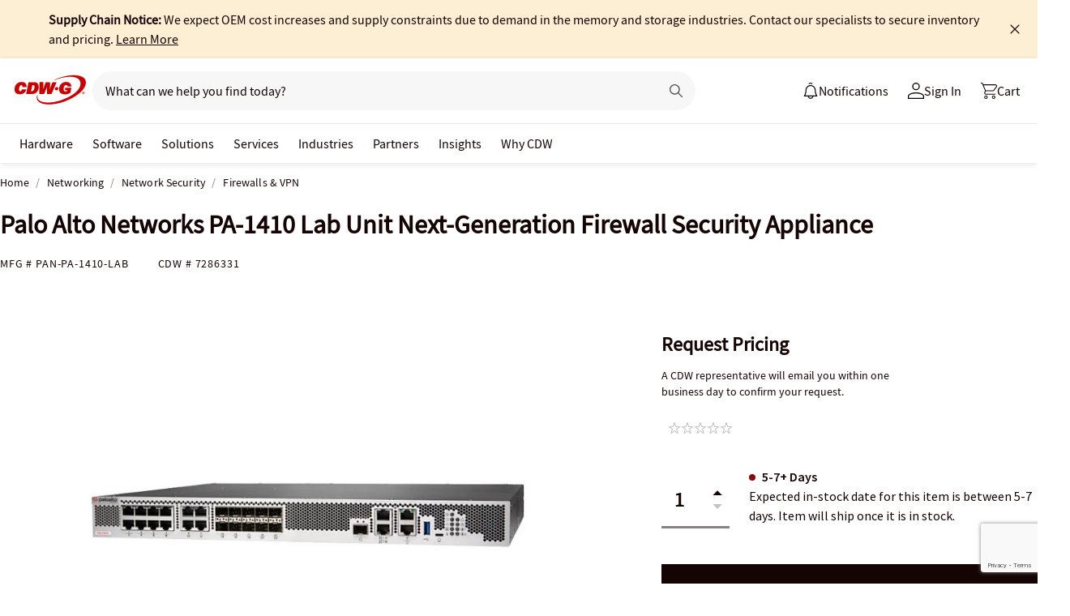

--- FILE ---
content_type: text/html; charset=utf-8
request_url: https://www.cdwg.com/product/palo-alto-networks-pa-1410-lab-unit-next-generation-firewall-security-appli/7286331?pfm=srh
body_size: 12182
content:

<!DOCTYPE html>
<html lang="en">
<head>
    <meta content="text/html; charset=utf-8" http-equiv="Content-Type" />
    <meta name="viewport" content="width=device-width, initial-scale=1.0">
    <meta http-equiv="X-UA-Compatible" content="IE=edge">
<!-- SVG favicon - The most versatile modern solution -->
<link rel="icon" type="image/svg+xml" href="/assets/1.0/dist/images/cdw-logo-vector-512x512-favicon.svg">
<!-- Fallback PNG favicon for older browsers -->
<link rel="icon" type="image/png" sizes="32x32" href="/assets/1.0/dist/images/cdw-logo-32x32-favicon.png">
<!-- Apple Touch Icon - single size covers all modern iOS devices -->
<link rel="apple-touch-icon" href="/assets/1.0/dist/images/cdw-logo-180x180-favicon.png">

<meta name="msapplication-TileColor" content="#ffffff">

    <link rel="dns-prefetch" href="//webobjects2.cdw.com"/>
<link rel="dns-prefetch" href="//cdn.optimizely.com"/>
<link rel="dns-prefetch" href="//logx.optimizely.com"/>
<link rel="dns-prefetch" href="//img.cdw.com"/>
<link rel="dns-prefetch" href="//nexus.ensighten.com"/>
<link rel="dns-prefetch" href="//media.richrelevance.com"/>
<link rel="dns-prefetch" href="//activate.cdwg.com"/>
<link rel="dns-prefetch" href="//smetrics.cdw.com"/>
<link rel="dns-prefetch" href="//c.go-mpulse.net"/>
<link rel="dns-prefetch" href="//s.go-mpulse.net"/>
<link rel="dns-prefetch" href="//recs.richrelevance.com"/>

    <link rel="preconnect" href="//webobjects2.cdw.com"/>
<link rel="preconnect" href="//cdn.optimizely.com"/>
<link rel="preconnect" href="//logx.optimizely.com"/>
<link rel="preconnect" href="//img.cdw.com"/>
<link rel="preconnect" href="//nexus.ensighten.com"/>
<link rel="preconnect" href="//media.richrelevance.com"/>
<link rel="preconnect" href="//activate.cdwg.com"/>
<link rel="preconnect" href="//smetrics.cdw.com"/>
<link rel="preconnect" href="//c.go-mpulse.net"/>
<link rel="preconnect" href="//s.go-mpulse.net"/>
<link rel="preconnect" href="//recs.richrelevance.com"/>

    
    <title>Palo Alto Networks PA-1410 Lab Unit Next-Generation Firewall Security Appliance - PAN-PA-1410-LAB - Firewalls & VPN - CDWG.com</title>
    
    <link rel="canonical" href="https://www.cdw.com/product/palo-alto-networks-pa-1410-lab-unit-next-generation-firewall-security-appli/7286331" />
<meta name="description" content="Buy a Palo Alto Networks PA-1410 Lab Unit Next-Generation Firewall Security Appliance or other Firewalls &amp; VPN at CDWG.com" />
<meta name="keywords" content="Palo Alto Networks PA-1410 Lab Unit Next-Generation Firewall Security Appliance, Firewalls &amp; VPN, Networking, PAN-PA-1410-LAB" />
<meta property="og:image" content="https://webobjects2.cdw.com/is/image/CDW/7286331?$product_minithumb$" />
<meta property="og:title" content="Palo Alto Networks PA-1410 Lab Unit Next-Generation Firewall Security Appliance - PAN-PA-1410-LAB - Firewalls &amp; VPN - CDWG.com" />
<meta property="og:description" content="Buy a Palo Alto Networks PA-1410 Lab Unit Next-Generation Firewall Security Appliance at CDWG.com" />
<meta property="og:url" content="https://www.cdwg.com/product/palo-alto-networks-pa-1410-lab-unit-next-generation-firewall-security-appli/7286331" />
<meta property="og:site_name" content="CDWG.com" />
<meta name="twitterhandle" content="CDWCorp" />

    <script type="text/javascript" src="https://www.cdwg.com/public/45f5ca646f5152f4d3a25d873d32e8a25a82644ec486" async ></script><script>
// akam-sw.js install script version 1.3.6
"serviceWorker"in navigator&&"find"in[]&&function(){var e=new Promise(function(e){"complete"===document.readyState||!1?e():(window.addEventListener("load",function(){e()}),setTimeout(function(){"complete"!==document.readyState&&e()},1e4))}),n=window.akamServiceWorkerInvoked,r="1.3.6";if(n)aka3pmLog("akam-setup already invoked");else{window.akamServiceWorkerInvoked=!0,window.aka3pmLog=function(){window.akamServiceWorkerDebug&&console.log.apply(console,arguments)};function o(e){(window.BOOMR_mq=window.BOOMR_mq||[]).push(["addVar",{"sm.sw.s":e,"sm.sw.v":r}])}var i="/akam-sw.js",a=new Map;navigator.serviceWorker.addEventListener("message",function(e){var n,r,o=e.data;if(o.isAka3pm)if(o.command){var i=(n=o.command,(r=a.get(n))&&r.length>0?r.shift():null);i&&i(e.data.response)}else if(o.commandToClient)switch(o.commandToClient){case"enableDebug":window.akamServiceWorkerDebug||(window.akamServiceWorkerDebug=!0,aka3pmLog("Setup script debug enabled via service worker message"),v());break;case"boomerangMQ":o.payload&&(window.BOOMR_mq=window.BOOMR_mq||[]).push(o.payload)}aka3pmLog("akam-sw message: "+JSON.stringify(e.data))});var t=function(e){return new Promise(function(n){var r,o;r=e.command,o=n,a.has(r)||a.set(r,[]),a.get(r).push(o),navigator.serviceWorker.controller&&(e.isAka3pm=!0,navigator.serviceWorker.controller.postMessage(e))})},c=function(e){return t({command:"navTiming",navTiming:e})},s=null,m={},d=function(){var e=i;return s&&(e+="?othersw="+encodeURIComponent(s)),function(e,n){return new Promise(function(r,i){aka3pmLog("Registering service worker with URL: "+e),navigator.serviceWorker.register(e,n).then(function(e){aka3pmLog("ServiceWorker registration successful with scope: ",e.scope),r(e),o(1)}).catch(function(e){aka3pmLog("ServiceWorker registration failed: ",e),o(0),i(e)})})}(e,m)},g=navigator.serviceWorker.__proto__.register;if(navigator.serviceWorker.__proto__.register=function(n,r){return n.includes(i)?g.call(this,n,r):(aka3pmLog("Overriding registration of service worker for: "+n),s=new URL(n,window.location.href),m=r,navigator.serviceWorker.controller?new Promise(function(n,r){var o=navigator.serviceWorker.controller.scriptURL;if(o.includes(i)){var a=encodeURIComponent(s);o.includes(a)?(aka3pmLog("Cancelling registration as we already integrate other SW: "+s),navigator.serviceWorker.getRegistration().then(function(e){n(e)})):e.then(function(){aka3pmLog("Unregistering existing 3pm service worker"),navigator.serviceWorker.getRegistration().then(function(e){e.unregister().then(function(){return d()}).then(function(e){n(e)}).catch(function(e){r(e)})})})}else aka3pmLog("Cancelling registration as we already have akam-sw.js installed"),navigator.serviceWorker.getRegistration().then(function(e){n(e)})}):g.call(this,n,r))},navigator.serviceWorker.controller){var u=navigator.serviceWorker.controller.scriptURL;u.includes("/akam-sw.js")||u.includes("/akam-sw-preprod.js")||u.includes("/threepm-sw.js")||(aka3pmLog("Detected existing service worker. Removing and re-adding inside akam-sw.js"),s=new URL(u,window.location.href),e.then(function(){navigator.serviceWorker.getRegistration().then(function(e){m={scope:e.scope},e.unregister(),d()})}))}else e.then(function(){window.akamServiceWorkerPreprod&&(i="/akam-sw-preprod.js"),d()});if(window.performance){var w=window.performance.timing,l=w.responseEnd-w.responseStart;c(l)}e.then(function(){t({command:"pageLoad"})});var k=!1;function v(){window.akamServiceWorkerDebug&&!k&&(k=!0,aka3pmLog("Initializing debug functions at window scope"),window.aka3pmInjectSwPolicy=function(e){return t({command:"updatePolicy",policy:e})},window.aka3pmDisableInjectedPolicy=function(){return t({command:"disableInjectedPolicy"})},window.aka3pmDeleteInjectedPolicy=function(){return t({command:"deleteInjectedPolicy"})},window.aka3pmGetStateAsync=function(){return t({command:"getState"})},window.aka3pmDumpState=function(){aka3pmGetStateAsync().then(function(e){aka3pmLog(JSON.stringify(e,null,"\t"))})},window.aka3pmInjectTiming=function(e){return c(e)},window.aka3pmUpdatePolicyFromNetwork=function(){return t({command:"pullPolicyFromNetwork"})})}v()}}();</script>
<script>var cdwTagManagementData = {};window.cdwTagManagementData = {'page_design':'A','page_name':'Palo Alto Networks PA-1410 Lab Unit Next-Generation Firewall Security Appli','page_type':'PRODUCT_NRF','page_url':'/product/palo-alto-networks-pa-1410-lab-unit-next-generation-firewall-security-appli/7286331','product_category':'Networking','product_id':'7286331','product_name':'Palo Alto Networks PA-1410 Lab Unit Next-Generation Firewall Security Appli','product_price':'0','product_sales_attr':'PRODUCT_NRF','product_image':'https://webobjects2.cdw.com/is/image/CDW/7286331?$400x350$','voucher_code':'5','drop_ship_flag':'2','login_status':'False','product_stock_status':'5-7+ Days','product_type_code':'N','product_class_code':'NY','product_group_majorcode':'NRF','product_age':'1130 days','site_name':'cdw-g','webclasscode_level1':'R','webclasscode_level1name':'Networking','webclasscode_level2':'RF','webclasscode_level2name':'Network Security','webclasscode_level3':'RF1','webclasscode_level3name':'Firewalls & VPN','extranet':'true','device_type':'desktop','product_brand_code':'PTO','product_brand_name':'Palo Alto Networks','product_root_brand_name':'Palo Alto Networks','product_offer_flag':'False','product_has_review':'False','total_review_count':'0','average_overall_rating':'0','is_bot':'true','strike_through_pricing':'False','product_family_builder':'no'};</script>
    
                <script src="//cdn.optimizely.com/public/220146585/s/cdwg.js"></script>
                <script type="text/javascript">
                   window['optimizely'] = window['optimizely'] || [];
                   window.optimizely.push(['setDimensionValue', '2069240888', '1F378987N06']);
                </script>
    
    <link href="/header/1.30/dist/styles/a/globalheader.css" rel="stylesheet" type="text/css"/>
    
    <link href="/product/8.128/dist/styles/a/product.css" rel="stylesheet" type="text/css">
    <script>
        window.ensCustomEventProcessor = {
            create: function (e, n) {
                if (window.utag) {
                    window.utag_evt = JSON.parse(JSON.stringify(n));
                    window.evtData = n;
                    window.utag_evt.tealium_event = e;
                    window.utag.link(window.utag_evt);
                }

                return;
            }
        }

        Object.defineProperty(window, 'ensCustomEvent', {
            get() { return window.ensCustomEventProcessor; },
            set() { }
        });
    </script>
    
            <link rel="alternate" media="only screen and (max-width: 640px)" href="https://m.cdwg.com/product/palo-alto-networks-pa-1410-lab-unit-next-generation-firewall-security-appli/7286331" />
        
    <script type="text/javascript" async src="//tags.tiqcdn.com/utag/cdw/cdwg/prod/utag.js"></script>
    
    

<script>(window.BOOMR_mq=window.BOOMR_mq||[]).push(["addVar",{"rua.upush":"false","rua.cpush":"true","rua.upre":"false","rua.cpre":"false","rua.uprl":"false","rua.cprl":"false","rua.cprf":"false","rua.trans":"SJ-6703361f-cd68-49b0-bfd5-a257ea3234b1","rua.cook":"false","rua.ims":"false","rua.ufprl":"false","rua.cfprl":"false","rua.isuxp":"false","rua.texp":"norulematch","rua.ceh":"false","rua.ueh":"false","rua.ieh.st":"0"}]);</script>
                              <script>!function(a){var e="https://s.go-mpulse.net/boomerang/",t="addEventListener";if("False"=="True")a.BOOMR_config=a.BOOMR_config||{},a.BOOMR_config.PageParams=a.BOOMR_config.PageParams||{},a.BOOMR_config.PageParams.pci=!0,e="https://s2.go-mpulse.net/boomerang/";if(window.BOOMR_API_key="UALL7-YZKFW-5T7PK-PZ8FS-JAZBB",function(){function n(e){a.BOOMR_onload=e&&e.timeStamp||(new Date).getTime()}if(!a.BOOMR||!a.BOOMR.version&&!a.BOOMR.snippetExecuted){a.BOOMR=a.BOOMR||{},a.BOOMR.snippetExecuted=!0;var i,_,o,r=document.createElement("iframe");if(a[t])a[t]("load",n,!1);else if(a.attachEvent)a.attachEvent("onload",n);r.src="javascript:void(0)",r.title="",r.role="presentation",(r.frameElement||r).style.cssText="width:0;height:0;border:0;display:none;",o=document.getElementsByTagName("script")[0],o.parentNode.insertBefore(r,o);try{_=r.contentWindow.document}catch(O){i=document.domain,r.src="javascript:var d=document.open();d.domain='"+i+"';void(0);",_=r.contentWindow.document}_.open()._l=function(){var a=this.createElement("script");if(i)this.domain=i;a.id="boomr-if-as",a.src=e+"UALL7-YZKFW-5T7PK-PZ8FS-JAZBB",BOOMR_lstart=(new Date).getTime(),this.body.appendChild(a)},_.write("<bo"+'dy onload="document._l();">'),_.close()}}(),"".length>0)if(a&&"performance"in a&&a.performance&&"function"==typeof a.performance.setResourceTimingBufferSize)a.performance.setResourceTimingBufferSize();!function(){if(BOOMR=a.BOOMR||{},BOOMR.plugins=BOOMR.plugins||{},!BOOMR.plugins.AK){var e="true"=="true"?1:0,t="",n="cj3fefixyzfca2lr5t7q-f-fd0da7121-clientnsv4-s.akamaihd.net",i="false"=="true"?2:1,_={"ak.v":"39","ak.cp":"222115","ak.ai":parseInt("274329",10),"ak.ol":"0","ak.cr":8,"ak.ipv":4,"ak.proto":"h2","ak.rid":"5aeae9c5","ak.r":47376,"ak.a2":e,"ak.m":"a","ak.n":"essl","ak.bpcip":"18.118.82.0","ak.cport":48348,"ak.gh":"23.200.85.113","ak.quicv":"","ak.tlsv":"tls1.3","ak.0rtt":"","ak.0rtt.ed":"","ak.csrc":"-","ak.acc":"","ak.t":"1769073919","ak.ak":"hOBiQwZUYzCg5VSAfCLimQ==bJyugYqz27bq2oqvj/alf5GxDwA6S3YrSbSGJUPRdu5tuu3ncuuT9VA1BiP0CvWTKdUZBVYNh+KmhQAcWiNXScp0vUKOWqjwZ4jBZ5CLuu4SLj1Z1iacq3RIHDSj1swcTpAB3TGwyUHi4IW539uNgy0X5/nMJKs1Nvan8HOR4XXbsV+o65OgeG0agyfqsDYYpHzEE1naLcjbTdgQtdkpmGVqwJOfAbif8zvQjlusxQTO/Sp/WAdBGX2bELyUzspVKh8O5MPGfUimigaBmwrKjn4XlMN6vKdjRvK0+Jt7WZzZTwbZ1ct0Mnhll1r0goMnGtrniYPo8yMaY2Rzp08fiBucZJmO8gFpybFzDcnWJjhS1KxiR8waQJJTASO2Yjr89pwKkkPdPuq113UnKdel89YZGjYpGnWCHpNCwihTs7E=","ak.pv":"517","ak.dpoabenc":"","ak.tf":i};if(""!==t)_["ak.ruds"]=t;var o={i:!1,av:function(e){var t="http.initiator";if(e&&(!e[t]||"spa_hard"===e[t]))_["ak.feo"]=void 0!==a.aFeoApplied?1:0,BOOMR.addVar(_)},rv:function(){var a=["ak.bpcip","ak.cport","ak.cr","ak.csrc","ak.gh","ak.ipv","ak.m","ak.n","ak.ol","ak.proto","ak.quicv","ak.tlsv","ak.0rtt","ak.0rtt.ed","ak.r","ak.acc","ak.t","ak.tf"];BOOMR.removeVar(a)}};BOOMR.plugins.AK={akVars:_,akDNSPreFetchDomain:n,init:function(){if(!o.i){var a=BOOMR.subscribe;a("before_beacon",o.av,null,null),a("onbeacon",o.rv,null,null),o.i=!0}return this},is_complete:function(){return!0}}}}()}(window);</script></head>
<body id="GlobalBody" itemscope itemtype="http://schema.org/WebPage">
    <a href="#main" class="skip-to-content">Skip to Main Content</a>
    


<script type="text/javascript">
	var CdwCms = {
		"settings": {
            "designVersion": 'A',
            "enableCookieBanner": 'True',
            "isRubiEnabled": 'True'
		}
	};
</script>


<div id="gh-butter-bar">
</div>
<div id="gh-header-contain" class="">
    <header id="gh-header">
        <div id="gh-header-fixed">
            <section id="gh-header-upper">
                <section id="gh-header-left">
                    <a href="/" aria-label="CDW logo - Link to homepage"><img id="gh-header-logo" alt="CDW Logo" aria-label="CDW Logo" src="https://webobjects2.cdw.com/is/content/CDW/cdw/logos/company-logos-c-d/cdw_corporate-logos/cdwg/cdwg-logo-no-tag.svg" onclick="CdwTagMan.createPromotionTag('Global Navigation', 'Header-Logo');" class="refresh" /></a>
                    <section id="gh-search-bar">
                        

<form id="gh-header-search-form" role="search">
    <div id="main-search">
        <input id="search-input"
               type="text"
               placeholder="What can we help you find today?"
               class="search-input"
               data-rrapiidentifier="rrg"
               data-disabletypeahead="False"
               data-enableFusion="False"
               data-enableFusionTypeahead="False"
               autocomplete="off"
               role="combobox"
               aria-label="What can we help you find today? -Search input field | Results will show after 3 characters"
               aria-haspopup="true"
               aria-expanded="false"
			   onclick="CdwTagMan.createPromotionTag('Global Navigation', 'Search Bar');" />
        <button type="button" id="gh-header-search-form-x"
                tabindex="0"
             aria-label="Clear search input"
             style="display: none;"></button>
        <div id="divider"></div>
        <button type="submit" id="gh-header-button-search" aria-label="Search button" tabindex="0" class="default"></button>
        <button id="cancel-btn" class="cancel-btn" alt="Cancel Search Button" aria-label="Cancel Search Button">Cancel</button>
    </div>
</form>
 
                    </section>
                </section>
                <section id="gh-header-right">
                    

    <section class="gh-notifications">
        <a role="menu" id="gh-notifications-button">
            <i role="menuitem" class="gh-notifications-icon" aria-labelledby="gh-notifications-button"></i>
            <span role="menuitem" class="gh-notifications-title">Notifications</span>
        </a>
        <div class="gh-notifications-list">
            <div class="header">
                <div class="title">Notifications</div>
            </div>
            <div class="messages">
            </div>
        </div>
    </section>

                    <section id="gh-account-center-menu">
                        



<section id="gh-sign-in-contain">
    <div id="gh-sign-in-cta" role="menu" aria-expanded="false" aria-label="signin">
        <i id="gh-triangle" aria-labelledby="gh-sign-in-cta" role="menuitem"></i><span role="menuitem">Sign In</span>
    </div>
    <div id="gh-sign-in-flyout">
        <div id="gh-sign-in-flyout-top-triangle"></div>
        <section id="top-section" class="gh-signin-top-section">
            <div id="gh-signin-npid-top-content"></div>
        </section>
        <section id="bottom-section">
            <div id="gh-signin-npid-bottom-content"></div>
        </section>
    </div>
</section>

<script>
    // for debugging purpose, because appsettings cache always hardly erased
    window.ShowLoginBubble = true;
</script>

<input type="hidden" ID="free-shipping-product-cart-indicator" />

                    </section>
                    <section id="gh-cart" class="js-gh-cart-link-contain">
                        <div id="gh-cart-link-inner">
                            <div id="button-cart-list" class="js-button-cart-list">
                                <a id="button-cart" href="/cart" onclick="CdwTagMan.createPromotionTag('Global Navigation', 'Cart');">
                                    <i id="gh-cart-cta" class="js-gh-cart-cta"></i>
                                    <span id="gh-cart-count"></span>
                                    <span id="gh-cart-title">Cart</span>
                                </a>
                            </div>
                        </div>
                    </section>
                </section>
            </section>
            <div class="login-flyout">
                    <div id='gh-bubble-npid-content'>
                </div>
            </div>
            <nav id="gh-header-lower" class="main-menu">
                    <ul class="menu-list-l1">

                        <li id="gh-nav-li-hardware-gov" class="-l1"><a href="/content/cdwg/en/terms-conditions/site-map.html" tabindex="0">Hardware</a></li>
                        <li id="gh-nav-li-software-gov" class="-l1"><a href="/category/software/?w=F" tabindex="0">Software</a></li>
                        <li id="gh-nav-li-it-solutions-gov" class="-l1"><a href="/content/cdwg/en/solutions.html" tabindex="0"> Solutions</a></li>
                        <li id="gh-nav-li-services-gov" class="-l1"><a href="/content/cdwg/en/services/amplified-services.html" tabindex="0">Services</a></li>
                        <li id="gh-nav-li-Industries-gov" class="-l1"><a href="/content/cdwg/en/Industries.html" tabindex="0">Industries</a></li>
                        <li id="gh-nav-li-brands-gov" class="-l1"><a href="/content/cdwg/en/brand.html" tabindex="0">Partners</a></li>
                        <li id="gh-nav-li-tech-library-gov" class="-l1"><a href="/content/cdwg/en/research-hub.html" tabindex="0">Insights</a></li>
                        <li id="gh-nav-li-why-cdw-gov" class="-l1"><a href="/content/cdwg/en/Why-cdw.html" tabindex="0"> Why CDW</a></li>
                    </ul>
            </nav>
        </div>
    </header>
</div>

<script>
    // for debugging purpose, because appsettings cache always hardly erased
    window.NotificationButtonEnabled = true;
</script>

    <main id="main">
        <div class="container">
            

            







<input id="AnonymousZipCode" name="AnonymousZipCode" type="hidden" value="zip=43085+43201-43207+43209-43224+43226-43232+43234-43236+43240+43251+43260+43266+43268+43270-43272+43279+43287+43291" />


<div itemscope itemtype="https://schema.org/Product" class="productDetailWrapper end-zoom vertical-by-stack" data-page-type="Product Pages">
<div class="header-vertical-stack-wrapper product-header ">
    <div class="header-vertical-stack-container container">


    <nav class="product-breadcrumb" aria-label="breadcrumbs">
            <ul class="breadcrumbs" itemscope itemtype="https://schema.org/BreadcrumbList">
                <li itemprop="itemListElement" itemscope itemtype="https://schema.org/ListItem">
                    <a href="/" title="Home" itemprop="item"><span itemprop="name">Home</span></a>
                    <meta itemprop="position" content="1" />
                </li>
                    <li itemprop="itemListElement" itemscope itemtype="https://schema.org/ListItem">
                        <a href="/search/networking/?w=R" title="Networking" itemprop="item"><span itemprop="name">Networking</span></a>
                        <meta itemprop="position" content="2" />
                    </li>
                    <li itemprop="itemListElement" itemscope itemtype="https://schema.org/ListItem">
                        <a href="/search/networking/network-security/?w=RF" title="Network Security" itemprop="item"><span itemprop="name">Network Security</span></a>
                        <meta itemprop="position" content="3" />
                    </li>
                <li itemprop="itemListElement" itemscope itemtype="https://schema.org/ListItem">
                    <a aria-current="location" href="/search/networking/network-security/firewalls-vpn/?w=RF1" title="Firewalls &amp; VPN" itemprop="item"><span itemprop="name">Firewalls &amp; VPN</span></a>
                    <meta itemprop="position" content="3" />
                </li>
            </ul>

    </nav>

        <div class="header-main-info">
            <div class="header-left-info">
                <a href="/" aria-label="Link to homepage">
                            <img alt="CDW Logo"
                                 aria-label="CDW Logo"
                                 src="//webobjects2.cdw.com/is/image/CDW/cdwg23-logo-no-tag-88x48?$transparent$"/>
                </a>
                <h1 id="primaryProductNameStickyHeader" class="-bold" itemprop="name">Palo Alto Networks PA-1410 Lab Unit Next-Generation Firewall Security Appliance</h1>
            </div>

            <div class="header-right-info">
                <div class="header-add-to-cart-wrapper">
                    <div class="price-outer-wrapper">
                    </div>

                    <div class="add-to-cart-container" data-product-code="7286331">
                            <button id="verticalRequestQuote" class="button btn primary-btn" data-productcode="7286331" data-producttitle="Palo Alto Networks PA-1410 Lab Unit Next-Generation Firewall Security Appliance" data-url="/product/QuickQuote" data-pagetag="Product" data-signal="quote-product" onclick='CdwSignals.fireEvent(1, this);' data-taggroup="Quote Request">Get a Quote</button>
                    </div>
                </div>
            </div>
        </div>
        <div class="primary-product-part-numbers">
            <span class="part-number">Mfg # <span class="mpn" itemprop="mpn">PAN-PA-1410-LAB</span></span>
            <span class="part-number">CDW # <span class="edc" itemprop="sku">7286331</span></span>
            
        </div>
    </div>
</div>

    <div class="productTop container ">




        
    </div>

    <div class="container">
        <div class="productMain">
            <div class="productLeft vertical-by-stack">


    <div class="main-badge-container" id="main-badge-container">
        <div class="bestSoldBadge" data-productcode="7286331"></div>
    </div>





    <div id="mainProductGallery" class="image-gallery" data-edc="7286331">
    <div class="image-gallery-wrapper">
        <div class="main-media">
            <div class="main-image" data-edc="7286331" tabindex="0">
                    <img itemprop="image" src="https://webobjects2.cdw.com/is/image/CDW/7286331?$product-detail$" alt="Palo Alto Networks PA-1410 Lab Unit Next-Generation Firewall Security Appliance" onclick ="CdwTagMan.createElementPageTag('Product Pages','Main Image Clicked');" />
            </div>
            <div class="main-video"></div>
        </div>

            <div class="thumbnails-wrapper product-thumbnails-wrapper">
                <div class="thumbnails js-thumbnails-img"></div>
                <div class="thumbnails js-thumbnails-video"></div>
            </div>
        </div>
        </div>
        <div class="main-features">
                <h2 class="title">Quick tech specs</h2>
                <div class="quick-tech-spec">
                    <div class="quick-tech-spec-row">
                        <div class="quick-tech-spec-col">
                            <ul>
                                    <li>ML-Powered</li>
                                    <li>Centralized Management and Visibility</li>
                                    <li>Enables SD-WAN Functionality</li>
                            </ul>
                        </div>
                        <div class="quick-tech-spec-col">
                            <ul>
                                    <li>Enforces Security</li>
                                    <li>Detect and Prevent Advanced Threats with Cloud-Delivered Security Services</li>
                            </ul>
                        </div>
                    </div>
                </div>
                <a href="#TS" id="view-more-link" class="view-more-jumplink" onclick="CdwTagMan.createElementPageTag('Product Pages', 'Product Information:View More');">View All <img src="/assets/1.0/dist/images/icons/pdp-expander/right-arrow.svg" alt="View More"></a>
        </div>
        <div class="product-overview-container">
            <div class="manufacture-logo">
                
            </div>
            <h2 class="section-header">Know your gear</h2>
            <div class="market-text">

                    <div itemprop="description">Palo Alto Networks PA-1400 Series ML-Powered Next-Generation Firewalls, comprising the PA-1420 and PA-1410, are designed to provide secure connectivity for organizations' branch offices as well as midsize businesses. The controlling element of the PA-1400 Series is PANOS, the same software that runs all Palo Alto Networks NGFWs. PAN-OS natively classifies all traffic, inclusive of applications, threats, and content, and then ties that traffic to the user regardless of location or device type. The application, content, and user - in other words, the elements that run your business - then serve as the basis of your security policies, resulting in improved security posture and reduced incident response time.</div>
            </div>
        </div>
<div id="image-gallery-modal" class="modal">
    <div class="content -loading">
    </div>
</div>


            </div>

            <div class="productRight vertical-by-stack">


    <div class="right-rail-vertical-stack">

        

        <form method="post" action="/cart/addtocart" data-addtocartasync="/cart/addtocartasync/" data-basicaddtocart="false" class="inline addToCartForm addToCartProduct">
            


<div class="ui-priceselector">

    <div class="msrp-wrapper">
        <div class="coupon-check pdp-couponlayer" data-product-code="7286331">
            <span class="insert-coupon-icon product-coupon"></span>
            <couponbadge></couponbadge>
        </div>
        <div class="msrp-savings-wrapper">
                    <div class="pdprightrailmsrp" data-priceCurrencyCode="" data-priceValue="0" data-edc="7286331"><div class="-strikethrough"></div></div>
        </div>
        <div class="incentive-saving-conatainer" data-edc="7286331" data-price="79228162514264337593543950335" data-eligible="false"></div>
    </div>
    <div class="price-type-single ui-priceselector-single"  aria-label="price">

            <span class="price">
                    <span class="request-price-text">Request Pricing</span>
                        <span class="request-price-description">A CDW representative will email you within one business day to confirm your request.</span>
            </span>
    </div>

    <input name="CartItems[0].SelectedPrice.PriceKey" class="js-selected-pricekey" type="hidden">

    <input name="RecommendedForEDC" type="hidden" value="" />
    <input name="RecoType" type="hidden" value="" />
    <input name="ProgramIdentifier" type="hidden" value="" />
</div>
                    <div class="js-single-price-label price-type-description"></div>

            <div class="lease-price-wrapper">
<div class="leaseContainer"></div>            </div>
                <div id="PrimaryProductReviewSummary" class="product-reviews">
                    <div id="BVRRSummaryContainer" class=""></div>
                </div>
                        <div class="quantity-availability-wrapper">
                    <div class="quantity-container">
                        <input data-edc="7286331"  name="CartItems[0].Quantity" type="number" min="1" value="1" class="txtQty input-quantity-arrows " data-syncQty="true" placeholder="0" aria-label="Quantity">
                            <div class="input-quantity-arrows-display">
                                <i class="ico-up-arrow"></i>
                                <i class="ico-down-arrow -disabled"></i>
                            </div>
                    </div>
                                    <div class="availability-wrapper">
                        <div class="availability">
                            
	<div class="membership-ship-wrapper membership-shipping-product" data-product-code="7286331"></div>

                                <div style="width:362px; height: 75px">
                                    <ui-inventory product-code="7286331" to-zip-code="10001" single-mode="true" tenant="CdwUsGovt" enable-zip-code-editor="true"
                                                  api-url="https://dc-origin.cdwg.com/ecomm/web/v1/inventories"></ui-inventory>
                                    <ui-inventory-controller product-codes="7286331" to-zip-code="10001"
                                                             api-url="https://dc-origin.cdwg.com/ecomm/web/v1/inventories"></ui-inventory-controller>
                                </div>

                        </div>
                        <div class="freeshipping-wrapper" data-product-code=7286331 data-product-dropship=2 data-product-Type=N data-company-Id=1001></div>
                        <div class="clear"></div>
                    </div>
            </div>

            






            
<input type="hidden" id="hdnAddOnItems" />
<div class="product-placement" data-placement="item_page.json_rr_right_rail" data-template="warranty"></div>


        <div class="addtocart-container" data-product-code="7286331">
                <button id="verticalRequestQuote" class="btn primary-btn" data-productcode="7286331" data-producttitle="Palo Alto Networks PA-1410 Lab Unit Next-Generation Firewall Security Appliance" data-url="/product/QuickQuote" data-pagetag="Product" data-signal="quote-product" onclick='CdwSignals.fireEvent(1, this);' data-taggroup="Quote Request">Get a Quote</button>


            <input id="StickyHeaderProductCode" name="CartItems[0].Product.ProductCode" type="hidden" value="7286331" />
            <input id="StickyHeaderStockStatus" name="CartItems[0].ProductInventory.InventoryAvailability" type="hidden" value="5-7+ Days" />
            <input id="ProductContext_SubscriptionShoppingType" name="ProductContext.SubscriptionShoppingType" type="hidden" value="GetEstimate" />
            <input cart-shipping-status-message="" id="CartItems_0__ProductInventory_ShippingStatusMessage" name="CartItems[0].ProductInventory.ShippingStatusMessage" type="hidden" value="Expected in-stock date for this item is between 5-7 days. Item will ship once it is in stock." />
            <input id="CartItems_0__ProductInventory_Source" name="CartItems[0].ProductInventory.Source" type="hidden" value="Product" />
            <input cart-shipping-zip-code="" id="CartItems_0__ProductInventory_ZipCode" name="CartItems[0].ProductInventory.ZipCode" type="hidden" value="" />

            <input disabled="true" id="WarrantyProductCode" name="CartItems[1].Product.ProductCode" type="hidden" value="" />
            <input disabled="true" id="WarrantyQuantity" name="CartItems[1].Quantity" type="hidden" value="1" />
            <input id="EnableNewAddToCart" name="Model.EnableNewAddToCart" type="hidden" value="True" />
            <input id="IsEproUser" name="Model.IsEproUser" type="hidden" value="False" />
            <input id="EnableNewInventory" name="Model.EnableNewInventory" type="hidden" value="True" />
            <input id="DisableWarranties" name="DisableWarranties" type="hidden" value="false" />
            <input id="DisableAccessories" name="DisableAccessories" type="hidden" value="false" />
            <input id="DisableAlgonomy" name="DisableAlgonomy" type="hidden" value="false" />
        </div>

            <div><input name="__RequestVerificationToken" type="hidden" value="l0ks8mSBS-5yIDe0-PD96gd52ERm0fxcYuoKSF0SD0Sy0AWItta7u-EAtwkU6nuVBq_BzOClXxhFfonbmnOzSvdA8WA1" /></div>
        </form>
        <div class="additional-info">
                <div class="search-result-compare" data-product-code="7286331">
                    <div class="search-result-compare-checkbox " data-signal="compare" onclick="this.setAttribute('aria-checked', this.getAttribute('aria-checked') === 'true' ? 'false' : 'true'); CdwSignals.fireEvent(1, this);" aria-label="add to compare tray" tabindex="0" role="checkbox" aria-checked="false" aria-description="Add item to compare tray. Only 5 items are able to be compared at a time"></div>
                    <div class="search-result-compare-checkbox-text" data-signal="compare" onclick="CdwSignals.fireEvent(1, this);">Add to Compare</div>
                    <div class="clear"></div>
                </div>
                <div class="compare-tray-wrapper"></div>
                <div>

<div class="save-to-favorites" onclick="CdwTagMan.createElementPageTag(&#39;Product Pages&#39;,&#39;PP-Favorites_LoggedOut&#39;);">
	
		<a href=/account/logon?Target=product/Palo-Alto-Networks-PA-1410-Lab-Unit-Next-Generation-Firewall-Security-Appliance/7286331 aria-label="Login to save to favorites link">
			<div class="save-to-favorite-ico"></div>
			<span class="icon-label">Save to Favorites</span>
		</a>
</div>



                </div>
            </div>
<div class="right-rail-callout-wrapper">
    <h2 class="callout-section-title -bold">Enhance your purchase</h2>
    <div id="warranties-attach"></div>
    <div class="right-rail-callout-content">
        <div class="accessories-callout"></div>
        <div class="warranties-callout"></div>
        <div class="services-callout"></div>
    </div>
</div>            </div>



<div class="content">
    <div id="quoteModal" class="quote-modal modal">
        <a href="#" class="ico-x"></a>
        <div id="quoteForm" class="quote-form panel">
            <p class="modal-title">Get a Quote</p>
            <!-- Form Details -->
            <h3>Palo Alto Networks PA-1410 Lab Unit Next-Generation Firewall Security Appliance </h3>
            <div class="plan-details">
                <p class="item"><b>Quantity:</b> <span id="quickquote-quantity">1</span></p>
            </div>

            <!-- Request Form -->
            <div class="gray-box">
                <form id="quote-form" action="/product/QuickQuote" method="post">
                    <div><input name="__RequestVerificationToken" type="hidden" value="FtKW2Rc71LLdqkneFV4VwtBDcyNk14iOzfgVkRFEMdqdKeVXo10OiZUIFVaCNG6tJbTfXyUVicHLVTxGb_AxAYUbo5I1" /></div>
                        <div class="form-group">
                            <label for="txtName">Name <span class="required">(required)</span></label>
                            <input id="quickquote-Name" type="text" name="Name" class="required" maxlength="100" required="required" placeholder="(e.g.: John Smith)">
                            <p id="error-message-Name" class="error-message"></p>
                        </div>
                        <div class="form-group">
                            <label for="txtEmail">Email Address <span>(required)</span></label>
                            <input id="quickquote-Email" type="email" name="Email" class="required email" autocomplete="on" maxlength="100" required="required" placeholder="(e.g.: johnsmith@email.com)">
                            <p id="error-message-Email" class="error-message"></p>
                        </div>

                    <div class="form-group">
                        <label for="txtPhoneNumber">Phone Number <span>(required)</span></label>
                        <input id="quickquote-Phone" type="text" name="PhoneNumber" title="1-999-999-9999x999" pattern="^[(]?[0-9]{3}[)]?[ ,-]?[0-9]{3}[ ,-]?[0-9]{4}$" required="required" placeholder="(e.g.: 888-888-8888)">
                        <p id="error-message-PhoneNumber" class="error-message"></p>
                    </div>
                        <div class="form-group">
                            <label for="txtAccountNumber">Organization <span>(required)</span></label>
                            <input id="quickquote-Org" type="text" name="OrganizationName" maxlength="100" required="required" placeholder="(e.g.: John Smith's Bakery Inc)">
                            <p id="error-message-OrganizationName" class="error-message"></p>
                        </div>
                    <div class="form-group">
                        <label for="txtInfo">Additional Information <span>(optional)</span></label>
                        <textarea name="Info" id="Info" maxlength="300" rows="6" placeholder="(e.g.: number of users)"></textarea>
                        <div class="note">Maximum 300 characters</div>
                        <p id="error-message-Info" class="error-message"></p>
                        <input type="text" name="Representative" id="Representative" class="txt-surname" value="">
                    </div>
                        <div class="form-group">
                            <div id="recaptcha-v2-container" style="display: none;">
                                <p class="recaptcha-fallback-message">Please complete the verification below:</p>
                                <div id="recaptcha-v2-widget"></div>
                            </div>
                        </div>
                        <div class="form-controls">
                            <button type="submit" class="btn-quote-request button -red" onclick="CdwTagMan.createElementPageTag('Product Pages','SW Get a Quote Form Submitted');">Submit</button>
                        </div>

                            <div id="formCopy" class="form-copy">
                                A CDW representative will email you within one business day to confirm your request.
                            </div>
                        <input id="ReCaptchaVersion" name="ReCaptchaVersion" type="hidden" value="V3" />                            <p id="error-message" class="quickQuote-error-message"></p>
                            <div id="SecureContent" class="recaptcha-privacy-disclaimer form-copy"></div>
                    </form>
            </div>
        </div>
        <!-- Quote Thanks Panel -->
        <div id="quoteRequestThanks" class="quote-thanks">
            <div>
                <em class="ico-circle-check-mark"></em>
                <h3 class="title">Your quote has been submitted.</h3>
                <div><strong>What happens next?</strong></div>
                <div><span class="body-copy">A confirmation email is on its way. Within one business day, you will be contacted by an Account Manager to finalize your quote.</span></div>

                <!-- Form Details -->
                <div class="gray-box">
                    <p><strong>Your Quote Request</strong></p>
                    <div>Palo Alto Networks PA-1410 Lab Unit Next-Generation Firewall Security Appliance</div>
                    <div class="plan-details"></div>
                </div>
            </div>
        </div>
        <!-- Error Panel -->
        <div id="quoteRequestError" class="quote-error">
            <div>
                <h3>Error!</h3>
                <strong>Something went wrong.</strong><br />
                <p>Please try again later.</p>
            </div>
        </div>
    </div>
</div>
            </div>

            <div class="more-info-container" id="#PO"></div>
        </div>
    </div>

    <div>
        <input type="hidden" id="_hfRRContext" data-api-key="ca58816c9749b72c" data-Base-Url="//recs.richrelevance.com/rrserver/api/rrPlatform/recsForPlacements" data-Recommended-EDC="7286331" data-Tracking-Session-Id="" data-Tracking-User-Id="" data-Brand="Palo Alto Networks" data-CategoryId="" data-categoryName="" data-ItemId="7286331" data-RecoType="RP" data-cm_sp="Product-_-Session" data-ProgramIdentifier="3" data-load-init="true"data-product-code="7286331"data-placements="item_page.bt_rr1|item_page.compare_rr1|item_page.json_rr3|item_page.json_rr4|item_page.m_rr1"/> 
    </div>


<div class="container better-together-wrapper product-placement -quick-view" data-placement="item_page.bt_rr1" data-eligible="False" data-rr-ineligible="false" data-taggingattribution="MadeForEachOther">
    <form method="post" action="/cart/addtocart" data-addtocartasync="/cart/addtocartasync/" data-basicaddtocart="false" class="inline addToCartForm addToCartProduct ">

        <div><input name="__RequestVerificationToken" type="hidden" value="z0ighsTD3T7aeXXqqvk_bhlxu-VBwtthNk6uTgjnKWKYCkTItBVC2s8xddHhZ1fyJswt8Gts_EZxq_8-c3X8UZHmr1Q1" /></div>
        <h2 class="better-together-header" id="better-together-header">Better Together</h2>
        <div class="better-together-recommendations">
            <div class="better-together-item better-together-main-product item -active" data-edc="7286331">
                <div class="better-together-current-item-img">
                    <div class="current-item-banner">Current Item</div>
                    <img src="https://webobjects2.cdw.com/is/image/CDW/7286331?$product_search_result$" alt="Palo Alto Networks PA-1410 Lab Unit Next-Generation Firewall Security Appliance" />
                </div>
                <div class="better-together-list-item js-add-to-cart-item" data-edc="7286331">
                    <p>
                        <span class="better-together-list-main-label">This Item: </span>
                        <span class="better-together-list-name">Palo Alto Networks PA-1410 Lab Unit Next-Generation Firewall Security Appliance</span>
                        <div class="better-together-price" data-edc="7286331">Call</div>
                    </p>

                    <input id="BetterTogetherCartItems[0].Quantity" name="CartItems[0].Quantity" type="hidden" value="1" />
                    <input id="BetterTogetherCartItems[0].Product.ProductCode" name="CartItems[0].Product.ProductCode" type="hidden" value="7286331" />
                    <input id="BetterTogetherCartItems[0].Product.StockStatus" name="CartItems[0].Product.StockStatus" type="hidden" value="5-7+ Days" />
                    <input id="BetterTogetherCartItems[0].PriceKey" name="CartItems[0].SelectedPrice.PriceKey" type="hidden" value="" />
                    <input id="BetterTogetherCartItems[0].Selected" name="CartItems[0].Selected" type="hidden" value="true" />
                    <input id="BetterTogetherRecommendedForEDC" name="RecommendedForEDC" type="hidden" value="7286331" />
                    <input id="BetterTogetherRecoType" name="RecoType" type="hidden" value="RP" />
                    <input id="BetterTogetherProgramIdentifier" name="ProgramIdentifier" type="hidden" value="3" />
                </div>
            </div>
        </div>

        <div class="better-together-add-to-cart" data-product-code="7286331">
            <div class="better-together-total-price">
                <div class="better-together-total-price-label">Total Price:</div>
                <div class="better-together-total-price-amount"></div>
            </div>
            <button type="button" id="AddItemToCartBetterTogether" class="js-add-to-cart btn primary-btn" data-signal="cart-product-better-together" data-tagman='{"type":"Product Pages", "name":"Add To Cart:Primary-MFEO"}' onclick='CdwSignals.fireEvent(3, this);'>Add <span class="better-together-item-count" data-signal="cart-product-better-together"></span> to Cart</button>
        </div>
    </form>
</div>    <div class="product-placement container" data-placement="item_page.json_oos"></div>

    
    <div id="pdp_rr3_productplacement" class="product-placement container" data-placement="item_page.json_rr3"></div>
    <div id="discontinued-similar-item-container"></div>
    <div class="product-placement container" data-placement="item_page.json_oos"></div>

    <input type="hidden" id="_hfPageContext"
           data-experience-api-url="https://dc-origin.cdwg.com/ecomm/web/v1/products-web-experience/_gql"
           data-stockstatus="5-7+ Days"
           data-productcode="7286331" 
           data-lineupname="lineup2" 
           data-isclosedLoop="False" 
           data-manufactureCode="PTO" 
           data-isknownuser="false" data-manufactureName="Palo Alto Networks" 
           data-rootmanufactureCode="PTO" 
           data-IsEpro="false" data-IsSubscription="false" data-usingCategorizedAccessories="true"
           data-showminicompare="true" data-webClassCode="RF1" 
           data-isDiscontinued="false" data-isVerticalStack="true" data-isconfirmationsheetenabled="false" data-recaptchav2sitekey="6LeKtdoZAAAAAHMdhaQzuXyuhlyC9lqmqPi7I2Yn"/>

    

    <div class="open-page-content">
        <section id="TS"></section>
            <div id="MC" class="container" data-placement="item_page.compare_rr1"></div>
            <section id="AA" class="container"></section>
            <section id="WAR" class="container"></section>
            <section id="SER" class="container"></section>
            <section id="REB" class="container"></section>
        <section id="URV" data-producttype="N" class="container"></section>
    </div>

    <div id="product-review-seo"></div>

    
    <div id="pdp_rr4_productplacement" class="product-placement container" data-placement="item_page.json_rr4"></div>
    <div class="product-placement container" data-placement="item_page.json_oos_2"></div>
    <div id="rvplaceholder"></div>
</div>
<div id="backToTopWrapper"></div>



<div id="CartConfirmationModal"></div>
<div id="quick-view-modal" class="modal">
    <div class="content -loading">
    </div>
    <a href="#" class="ico-x"></a>
</div>

<ui-attach-sheet
    id="attach-sheet"
    product-code=""
    product-price-key=""
    product-quantity=""
    additional-product-codes=""
    additional-product-price-key=""
    additional-product-quantity=""
    request-verification-token=""
    api-url="https://dc-origin.cdwg.com/ecomm/web/v1/products-web-experience"
    add-to-cart-async-api-url="/api/cart/1/data/addtocart">
</ui-attach-sheet>


        </div>
    </main>
    
<footer>
    <section id="gh-footer-upper"></section>
    

<section id="gh-subfooter">
    <section id="gh-subfooter-links">
        <div class="link-row">
            <a href="/content/cdwg/en/terms-conditions/site-map.html" onclick="CdwTagMan.createPromotionTag('Global Navigation', 'Global Footer - Site Map')">Site Map</a>
            <a href="/content/cdwg/en/terms-conditions/privacy-notice.html" onclick="CdwTagMan.createPromotionTag('Global Navigation', 'Global Footer - Privacy Notice')">Privacy Notice</a>
            <a href="/content/cdwg/en/terms-conditions/privacy-notice/cookie-notice.html" onclick="CdwTagMan.createPromotionTag('Global Navigation', 'Global Footer - Cookie Notice')">Cookie Notice</a>
            <a href="/content/cdwg/en/terms-conditions.html" onclick="CdwTagMan.createPromotionTag('Global Navigation', 'Global Footer - Terms and Conditions')">Terms and Conditions</a>
        </div>
        <p>
            Copyright © 2007 - 2026 CDW. All Rights Reserved. CDW®, CDW•G® and PEOPLE WHO GET IT® are registered trademarks of CDW LLC. All other trademarks and registered trademarks are the sole property of their respective owners.
        </p>
        <div class="link-row">
            <a href="/content/cdwg/en/terms-conditions/privacy-notice/do-not-sell-share-my-personal-information.html" onclick="CdwTagMan.createPromotionTag('Global Navigation', 'Global Footer - Do Not Sell or Share')">Do Not Sell or Share My Personal Information</a>
        </div>
                    <div class="link-row" id="cookie-link">
                <a id="cookie-settings-link" style="cursor: pointer;" tabindex="0">Cookie Settings</a>
            </div>
            <script>
                document.getElementById('cookie-settings-link').addEventListener('click', function () {
                    OneTrust.ToggleInfoDisplay();
                    CdwTagMan.createPromotionTag('Global Navigation', 'Global Footer - Cookie Settings');
                    var acceptAllButton = document.getElementById('accept-recommended-btn-handler');
                    var buttonContainer = document.querySelector('.ot-btn-container');
                    var refuseAllButton = document.querySelector('.ot-pc-refuse-all-handler');
                    if (acceptAllButton && buttonContainer && refuseAllButton) {
                        buttonContainer.insertBefore(acceptAllButton, refuseAllButton);
                        acceptAllButton.style.display = 'inline-block';
                        document.querySelectorAll('.ot-btn-container button').forEach(function (button) {
                            button.style.width = 'unset';
                        });
                    }
                });
            </script>

    </section>

</section>

</footer>



<div class="print-footer">
    <div class="container">
        <p>This page was printed on 1/22/2026 3:25:19 AM.</p>
    </div>
</div>


    
    

    <script async defer src="//media.richrelevance.com/rrserver/js/1.2/p13n.js"></script>
    
    <script src="/header/1.30/dist/scripts/a/globalheader.js"></script>
    
    
    <script async src="/product/8.128/dist/scripts/a/productSignals.js"></script>
    <script src="/product/8.128/dist/scripts/a/product.js"></script>
        <script type="text/javascript">
            var recaptchaReady = false;
            function onloadCallback() {
                recaptchaReady = true;
            }

        </script>
        <script src='https://www.google.com/recaptcha/api.js?render=6LcG7z8kAAAAALQBnKEDKS9cbh2ppKjB_p36qur8&onload=onloadCallback'></script>
        <script src='https://www.google.com/recaptcha/api.js'></script>
    
</body>
</html>

--- FILE ---
content_type: text/html; charset=utf-8
request_url: https://www.google.com/recaptcha/api2/anchor?ar=1&k=6LcG7z8kAAAAALQBnKEDKS9cbh2ppKjB_p36qur8&co=aHR0cHM6Ly93d3cuY2R3Zy5jb206NDQz&hl=en&v=PoyoqOPhxBO7pBk68S4YbpHZ&size=invisible&anchor-ms=20000&execute-ms=30000&cb=dcj1jycy9ndb
body_size: 48694
content:
<!DOCTYPE HTML><html dir="ltr" lang="en"><head><meta http-equiv="Content-Type" content="text/html; charset=UTF-8">
<meta http-equiv="X-UA-Compatible" content="IE=edge">
<title>reCAPTCHA</title>
<style type="text/css">
/* cyrillic-ext */
@font-face {
  font-family: 'Roboto';
  font-style: normal;
  font-weight: 400;
  font-stretch: 100%;
  src: url(//fonts.gstatic.com/s/roboto/v48/KFO7CnqEu92Fr1ME7kSn66aGLdTylUAMa3GUBHMdazTgWw.woff2) format('woff2');
  unicode-range: U+0460-052F, U+1C80-1C8A, U+20B4, U+2DE0-2DFF, U+A640-A69F, U+FE2E-FE2F;
}
/* cyrillic */
@font-face {
  font-family: 'Roboto';
  font-style: normal;
  font-weight: 400;
  font-stretch: 100%;
  src: url(//fonts.gstatic.com/s/roboto/v48/KFO7CnqEu92Fr1ME7kSn66aGLdTylUAMa3iUBHMdazTgWw.woff2) format('woff2');
  unicode-range: U+0301, U+0400-045F, U+0490-0491, U+04B0-04B1, U+2116;
}
/* greek-ext */
@font-face {
  font-family: 'Roboto';
  font-style: normal;
  font-weight: 400;
  font-stretch: 100%;
  src: url(//fonts.gstatic.com/s/roboto/v48/KFO7CnqEu92Fr1ME7kSn66aGLdTylUAMa3CUBHMdazTgWw.woff2) format('woff2');
  unicode-range: U+1F00-1FFF;
}
/* greek */
@font-face {
  font-family: 'Roboto';
  font-style: normal;
  font-weight: 400;
  font-stretch: 100%;
  src: url(//fonts.gstatic.com/s/roboto/v48/KFO7CnqEu92Fr1ME7kSn66aGLdTylUAMa3-UBHMdazTgWw.woff2) format('woff2');
  unicode-range: U+0370-0377, U+037A-037F, U+0384-038A, U+038C, U+038E-03A1, U+03A3-03FF;
}
/* math */
@font-face {
  font-family: 'Roboto';
  font-style: normal;
  font-weight: 400;
  font-stretch: 100%;
  src: url(//fonts.gstatic.com/s/roboto/v48/KFO7CnqEu92Fr1ME7kSn66aGLdTylUAMawCUBHMdazTgWw.woff2) format('woff2');
  unicode-range: U+0302-0303, U+0305, U+0307-0308, U+0310, U+0312, U+0315, U+031A, U+0326-0327, U+032C, U+032F-0330, U+0332-0333, U+0338, U+033A, U+0346, U+034D, U+0391-03A1, U+03A3-03A9, U+03B1-03C9, U+03D1, U+03D5-03D6, U+03F0-03F1, U+03F4-03F5, U+2016-2017, U+2034-2038, U+203C, U+2040, U+2043, U+2047, U+2050, U+2057, U+205F, U+2070-2071, U+2074-208E, U+2090-209C, U+20D0-20DC, U+20E1, U+20E5-20EF, U+2100-2112, U+2114-2115, U+2117-2121, U+2123-214F, U+2190, U+2192, U+2194-21AE, U+21B0-21E5, U+21F1-21F2, U+21F4-2211, U+2213-2214, U+2216-22FF, U+2308-230B, U+2310, U+2319, U+231C-2321, U+2336-237A, U+237C, U+2395, U+239B-23B7, U+23D0, U+23DC-23E1, U+2474-2475, U+25AF, U+25B3, U+25B7, U+25BD, U+25C1, U+25CA, U+25CC, U+25FB, U+266D-266F, U+27C0-27FF, U+2900-2AFF, U+2B0E-2B11, U+2B30-2B4C, U+2BFE, U+3030, U+FF5B, U+FF5D, U+1D400-1D7FF, U+1EE00-1EEFF;
}
/* symbols */
@font-face {
  font-family: 'Roboto';
  font-style: normal;
  font-weight: 400;
  font-stretch: 100%;
  src: url(//fonts.gstatic.com/s/roboto/v48/KFO7CnqEu92Fr1ME7kSn66aGLdTylUAMaxKUBHMdazTgWw.woff2) format('woff2');
  unicode-range: U+0001-000C, U+000E-001F, U+007F-009F, U+20DD-20E0, U+20E2-20E4, U+2150-218F, U+2190, U+2192, U+2194-2199, U+21AF, U+21E6-21F0, U+21F3, U+2218-2219, U+2299, U+22C4-22C6, U+2300-243F, U+2440-244A, U+2460-24FF, U+25A0-27BF, U+2800-28FF, U+2921-2922, U+2981, U+29BF, U+29EB, U+2B00-2BFF, U+4DC0-4DFF, U+FFF9-FFFB, U+10140-1018E, U+10190-1019C, U+101A0, U+101D0-101FD, U+102E0-102FB, U+10E60-10E7E, U+1D2C0-1D2D3, U+1D2E0-1D37F, U+1F000-1F0FF, U+1F100-1F1AD, U+1F1E6-1F1FF, U+1F30D-1F30F, U+1F315, U+1F31C, U+1F31E, U+1F320-1F32C, U+1F336, U+1F378, U+1F37D, U+1F382, U+1F393-1F39F, U+1F3A7-1F3A8, U+1F3AC-1F3AF, U+1F3C2, U+1F3C4-1F3C6, U+1F3CA-1F3CE, U+1F3D4-1F3E0, U+1F3ED, U+1F3F1-1F3F3, U+1F3F5-1F3F7, U+1F408, U+1F415, U+1F41F, U+1F426, U+1F43F, U+1F441-1F442, U+1F444, U+1F446-1F449, U+1F44C-1F44E, U+1F453, U+1F46A, U+1F47D, U+1F4A3, U+1F4B0, U+1F4B3, U+1F4B9, U+1F4BB, U+1F4BF, U+1F4C8-1F4CB, U+1F4D6, U+1F4DA, U+1F4DF, U+1F4E3-1F4E6, U+1F4EA-1F4ED, U+1F4F7, U+1F4F9-1F4FB, U+1F4FD-1F4FE, U+1F503, U+1F507-1F50B, U+1F50D, U+1F512-1F513, U+1F53E-1F54A, U+1F54F-1F5FA, U+1F610, U+1F650-1F67F, U+1F687, U+1F68D, U+1F691, U+1F694, U+1F698, U+1F6AD, U+1F6B2, U+1F6B9-1F6BA, U+1F6BC, U+1F6C6-1F6CF, U+1F6D3-1F6D7, U+1F6E0-1F6EA, U+1F6F0-1F6F3, U+1F6F7-1F6FC, U+1F700-1F7FF, U+1F800-1F80B, U+1F810-1F847, U+1F850-1F859, U+1F860-1F887, U+1F890-1F8AD, U+1F8B0-1F8BB, U+1F8C0-1F8C1, U+1F900-1F90B, U+1F93B, U+1F946, U+1F984, U+1F996, U+1F9E9, U+1FA00-1FA6F, U+1FA70-1FA7C, U+1FA80-1FA89, U+1FA8F-1FAC6, U+1FACE-1FADC, U+1FADF-1FAE9, U+1FAF0-1FAF8, U+1FB00-1FBFF;
}
/* vietnamese */
@font-face {
  font-family: 'Roboto';
  font-style: normal;
  font-weight: 400;
  font-stretch: 100%;
  src: url(//fonts.gstatic.com/s/roboto/v48/KFO7CnqEu92Fr1ME7kSn66aGLdTylUAMa3OUBHMdazTgWw.woff2) format('woff2');
  unicode-range: U+0102-0103, U+0110-0111, U+0128-0129, U+0168-0169, U+01A0-01A1, U+01AF-01B0, U+0300-0301, U+0303-0304, U+0308-0309, U+0323, U+0329, U+1EA0-1EF9, U+20AB;
}
/* latin-ext */
@font-face {
  font-family: 'Roboto';
  font-style: normal;
  font-weight: 400;
  font-stretch: 100%;
  src: url(//fonts.gstatic.com/s/roboto/v48/KFO7CnqEu92Fr1ME7kSn66aGLdTylUAMa3KUBHMdazTgWw.woff2) format('woff2');
  unicode-range: U+0100-02BA, U+02BD-02C5, U+02C7-02CC, U+02CE-02D7, U+02DD-02FF, U+0304, U+0308, U+0329, U+1D00-1DBF, U+1E00-1E9F, U+1EF2-1EFF, U+2020, U+20A0-20AB, U+20AD-20C0, U+2113, U+2C60-2C7F, U+A720-A7FF;
}
/* latin */
@font-face {
  font-family: 'Roboto';
  font-style: normal;
  font-weight: 400;
  font-stretch: 100%;
  src: url(//fonts.gstatic.com/s/roboto/v48/KFO7CnqEu92Fr1ME7kSn66aGLdTylUAMa3yUBHMdazQ.woff2) format('woff2');
  unicode-range: U+0000-00FF, U+0131, U+0152-0153, U+02BB-02BC, U+02C6, U+02DA, U+02DC, U+0304, U+0308, U+0329, U+2000-206F, U+20AC, U+2122, U+2191, U+2193, U+2212, U+2215, U+FEFF, U+FFFD;
}
/* cyrillic-ext */
@font-face {
  font-family: 'Roboto';
  font-style: normal;
  font-weight: 500;
  font-stretch: 100%;
  src: url(//fonts.gstatic.com/s/roboto/v48/KFO7CnqEu92Fr1ME7kSn66aGLdTylUAMa3GUBHMdazTgWw.woff2) format('woff2');
  unicode-range: U+0460-052F, U+1C80-1C8A, U+20B4, U+2DE0-2DFF, U+A640-A69F, U+FE2E-FE2F;
}
/* cyrillic */
@font-face {
  font-family: 'Roboto';
  font-style: normal;
  font-weight: 500;
  font-stretch: 100%;
  src: url(//fonts.gstatic.com/s/roboto/v48/KFO7CnqEu92Fr1ME7kSn66aGLdTylUAMa3iUBHMdazTgWw.woff2) format('woff2');
  unicode-range: U+0301, U+0400-045F, U+0490-0491, U+04B0-04B1, U+2116;
}
/* greek-ext */
@font-face {
  font-family: 'Roboto';
  font-style: normal;
  font-weight: 500;
  font-stretch: 100%;
  src: url(//fonts.gstatic.com/s/roboto/v48/KFO7CnqEu92Fr1ME7kSn66aGLdTylUAMa3CUBHMdazTgWw.woff2) format('woff2');
  unicode-range: U+1F00-1FFF;
}
/* greek */
@font-face {
  font-family: 'Roboto';
  font-style: normal;
  font-weight: 500;
  font-stretch: 100%;
  src: url(//fonts.gstatic.com/s/roboto/v48/KFO7CnqEu92Fr1ME7kSn66aGLdTylUAMa3-UBHMdazTgWw.woff2) format('woff2');
  unicode-range: U+0370-0377, U+037A-037F, U+0384-038A, U+038C, U+038E-03A1, U+03A3-03FF;
}
/* math */
@font-face {
  font-family: 'Roboto';
  font-style: normal;
  font-weight: 500;
  font-stretch: 100%;
  src: url(//fonts.gstatic.com/s/roboto/v48/KFO7CnqEu92Fr1ME7kSn66aGLdTylUAMawCUBHMdazTgWw.woff2) format('woff2');
  unicode-range: U+0302-0303, U+0305, U+0307-0308, U+0310, U+0312, U+0315, U+031A, U+0326-0327, U+032C, U+032F-0330, U+0332-0333, U+0338, U+033A, U+0346, U+034D, U+0391-03A1, U+03A3-03A9, U+03B1-03C9, U+03D1, U+03D5-03D6, U+03F0-03F1, U+03F4-03F5, U+2016-2017, U+2034-2038, U+203C, U+2040, U+2043, U+2047, U+2050, U+2057, U+205F, U+2070-2071, U+2074-208E, U+2090-209C, U+20D0-20DC, U+20E1, U+20E5-20EF, U+2100-2112, U+2114-2115, U+2117-2121, U+2123-214F, U+2190, U+2192, U+2194-21AE, U+21B0-21E5, U+21F1-21F2, U+21F4-2211, U+2213-2214, U+2216-22FF, U+2308-230B, U+2310, U+2319, U+231C-2321, U+2336-237A, U+237C, U+2395, U+239B-23B7, U+23D0, U+23DC-23E1, U+2474-2475, U+25AF, U+25B3, U+25B7, U+25BD, U+25C1, U+25CA, U+25CC, U+25FB, U+266D-266F, U+27C0-27FF, U+2900-2AFF, U+2B0E-2B11, U+2B30-2B4C, U+2BFE, U+3030, U+FF5B, U+FF5D, U+1D400-1D7FF, U+1EE00-1EEFF;
}
/* symbols */
@font-face {
  font-family: 'Roboto';
  font-style: normal;
  font-weight: 500;
  font-stretch: 100%;
  src: url(//fonts.gstatic.com/s/roboto/v48/KFO7CnqEu92Fr1ME7kSn66aGLdTylUAMaxKUBHMdazTgWw.woff2) format('woff2');
  unicode-range: U+0001-000C, U+000E-001F, U+007F-009F, U+20DD-20E0, U+20E2-20E4, U+2150-218F, U+2190, U+2192, U+2194-2199, U+21AF, U+21E6-21F0, U+21F3, U+2218-2219, U+2299, U+22C4-22C6, U+2300-243F, U+2440-244A, U+2460-24FF, U+25A0-27BF, U+2800-28FF, U+2921-2922, U+2981, U+29BF, U+29EB, U+2B00-2BFF, U+4DC0-4DFF, U+FFF9-FFFB, U+10140-1018E, U+10190-1019C, U+101A0, U+101D0-101FD, U+102E0-102FB, U+10E60-10E7E, U+1D2C0-1D2D3, U+1D2E0-1D37F, U+1F000-1F0FF, U+1F100-1F1AD, U+1F1E6-1F1FF, U+1F30D-1F30F, U+1F315, U+1F31C, U+1F31E, U+1F320-1F32C, U+1F336, U+1F378, U+1F37D, U+1F382, U+1F393-1F39F, U+1F3A7-1F3A8, U+1F3AC-1F3AF, U+1F3C2, U+1F3C4-1F3C6, U+1F3CA-1F3CE, U+1F3D4-1F3E0, U+1F3ED, U+1F3F1-1F3F3, U+1F3F5-1F3F7, U+1F408, U+1F415, U+1F41F, U+1F426, U+1F43F, U+1F441-1F442, U+1F444, U+1F446-1F449, U+1F44C-1F44E, U+1F453, U+1F46A, U+1F47D, U+1F4A3, U+1F4B0, U+1F4B3, U+1F4B9, U+1F4BB, U+1F4BF, U+1F4C8-1F4CB, U+1F4D6, U+1F4DA, U+1F4DF, U+1F4E3-1F4E6, U+1F4EA-1F4ED, U+1F4F7, U+1F4F9-1F4FB, U+1F4FD-1F4FE, U+1F503, U+1F507-1F50B, U+1F50D, U+1F512-1F513, U+1F53E-1F54A, U+1F54F-1F5FA, U+1F610, U+1F650-1F67F, U+1F687, U+1F68D, U+1F691, U+1F694, U+1F698, U+1F6AD, U+1F6B2, U+1F6B9-1F6BA, U+1F6BC, U+1F6C6-1F6CF, U+1F6D3-1F6D7, U+1F6E0-1F6EA, U+1F6F0-1F6F3, U+1F6F7-1F6FC, U+1F700-1F7FF, U+1F800-1F80B, U+1F810-1F847, U+1F850-1F859, U+1F860-1F887, U+1F890-1F8AD, U+1F8B0-1F8BB, U+1F8C0-1F8C1, U+1F900-1F90B, U+1F93B, U+1F946, U+1F984, U+1F996, U+1F9E9, U+1FA00-1FA6F, U+1FA70-1FA7C, U+1FA80-1FA89, U+1FA8F-1FAC6, U+1FACE-1FADC, U+1FADF-1FAE9, U+1FAF0-1FAF8, U+1FB00-1FBFF;
}
/* vietnamese */
@font-face {
  font-family: 'Roboto';
  font-style: normal;
  font-weight: 500;
  font-stretch: 100%;
  src: url(//fonts.gstatic.com/s/roboto/v48/KFO7CnqEu92Fr1ME7kSn66aGLdTylUAMa3OUBHMdazTgWw.woff2) format('woff2');
  unicode-range: U+0102-0103, U+0110-0111, U+0128-0129, U+0168-0169, U+01A0-01A1, U+01AF-01B0, U+0300-0301, U+0303-0304, U+0308-0309, U+0323, U+0329, U+1EA0-1EF9, U+20AB;
}
/* latin-ext */
@font-face {
  font-family: 'Roboto';
  font-style: normal;
  font-weight: 500;
  font-stretch: 100%;
  src: url(//fonts.gstatic.com/s/roboto/v48/KFO7CnqEu92Fr1ME7kSn66aGLdTylUAMa3KUBHMdazTgWw.woff2) format('woff2');
  unicode-range: U+0100-02BA, U+02BD-02C5, U+02C7-02CC, U+02CE-02D7, U+02DD-02FF, U+0304, U+0308, U+0329, U+1D00-1DBF, U+1E00-1E9F, U+1EF2-1EFF, U+2020, U+20A0-20AB, U+20AD-20C0, U+2113, U+2C60-2C7F, U+A720-A7FF;
}
/* latin */
@font-face {
  font-family: 'Roboto';
  font-style: normal;
  font-weight: 500;
  font-stretch: 100%;
  src: url(//fonts.gstatic.com/s/roboto/v48/KFO7CnqEu92Fr1ME7kSn66aGLdTylUAMa3yUBHMdazQ.woff2) format('woff2');
  unicode-range: U+0000-00FF, U+0131, U+0152-0153, U+02BB-02BC, U+02C6, U+02DA, U+02DC, U+0304, U+0308, U+0329, U+2000-206F, U+20AC, U+2122, U+2191, U+2193, U+2212, U+2215, U+FEFF, U+FFFD;
}
/* cyrillic-ext */
@font-face {
  font-family: 'Roboto';
  font-style: normal;
  font-weight: 900;
  font-stretch: 100%;
  src: url(//fonts.gstatic.com/s/roboto/v48/KFO7CnqEu92Fr1ME7kSn66aGLdTylUAMa3GUBHMdazTgWw.woff2) format('woff2');
  unicode-range: U+0460-052F, U+1C80-1C8A, U+20B4, U+2DE0-2DFF, U+A640-A69F, U+FE2E-FE2F;
}
/* cyrillic */
@font-face {
  font-family: 'Roboto';
  font-style: normal;
  font-weight: 900;
  font-stretch: 100%;
  src: url(//fonts.gstatic.com/s/roboto/v48/KFO7CnqEu92Fr1ME7kSn66aGLdTylUAMa3iUBHMdazTgWw.woff2) format('woff2');
  unicode-range: U+0301, U+0400-045F, U+0490-0491, U+04B0-04B1, U+2116;
}
/* greek-ext */
@font-face {
  font-family: 'Roboto';
  font-style: normal;
  font-weight: 900;
  font-stretch: 100%;
  src: url(//fonts.gstatic.com/s/roboto/v48/KFO7CnqEu92Fr1ME7kSn66aGLdTylUAMa3CUBHMdazTgWw.woff2) format('woff2');
  unicode-range: U+1F00-1FFF;
}
/* greek */
@font-face {
  font-family: 'Roboto';
  font-style: normal;
  font-weight: 900;
  font-stretch: 100%;
  src: url(//fonts.gstatic.com/s/roboto/v48/KFO7CnqEu92Fr1ME7kSn66aGLdTylUAMa3-UBHMdazTgWw.woff2) format('woff2');
  unicode-range: U+0370-0377, U+037A-037F, U+0384-038A, U+038C, U+038E-03A1, U+03A3-03FF;
}
/* math */
@font-face {
  font-family: 'Roboto';
  font-style: normal;
  font-weight: 900;
  font-stretch: 100%;
  src: url(//fonts.gstatic.com/s/roboto/v48/KFO7CnqEu92Fr1ME7kSn66aGLdTylUAMawCUBHMdazTgWw.woff2) format('woff2');
  unicode-range: U+0302-0303, U+0305, U+0307-0308, U+0310, U+0312, U+0315, U+031A, U+0326-0327, U+032C, U+032F-0330, U+0332-0333, U+0338, U+033A, U+0346, U+034D, U+0391-03A1, U+03A3-03A9, U+03B1-03C9, U+03D1, U+03D5-03D6, U+03F0-03F1, U+03F4-03F5, U+2016-2017, U+2034-2038, U+203C, U+2040, U+2043, U+2047, U+2050, U+2057, U+205F, U+2070-2071, U+2074-208E, U+2090-209C, U+20D0-20DC, U+20E1, U+20E5-20EF, U+2100-2112, U+2114-2115, U+2117-2121, U+2123-214F, U+2190, U+2192, U+2194-21AE, U+21B0-21E5, U+21F1-21F2, U+21F4-2211, U+2213-2214, U+2216-22FF, U+2308-230B, U+2310, U+2319, U+231C-2321, U+2336-237A, U+237C, U+2395, U+239B-23B7, U+23D0, U+23DC-23E1, U+2474-2475, U+25AF, U+25B3, U+25B7, U+25BD, U+25C1, U+25CA, U+25CC, U+25FB, U+266D-266F, U+27C0-27FF, U+2900-2AFF, U+2B0E-2B11, U+2B30-2B4C, U+2BFE, U+3030, U+FF5B, U+FF5D, U+1D400-1D7FF, U+1EE00-1EEFF;
}
/* symbols */
@font-face {
  font-family: 'Roboto';
  font-style: normal;
  font-weight: 900;
  font-stretch: 100%;
  src: url(//fonts.gstatic.com/s/roboto/v48/KFO7CnqEu92Fr1ME7kSn66aGLdTylUAMaxKUBHMdazTgWw.woff2) format('woff2');
  unicode-range: U+0001-000C, U+000E-001F, U+007F-009F, U+20DD-20E0, U+20E2-20E4, U+2150-218F, U+2190, U+2192, U+2194-2199, U+21AF, U+21E6-21F0, U+21F3, U+2218-2219, U+2299, U+22C4-22C6, U+2300-243F, U+2440-244A, U+2460-24FF, U+25A0-27BF, U+2800-28FF, U+2921-2922, U+2981, U+29BF, U+29EB, U+2B00-2BFF, U+4DC0-4DFF, U+FFF9-FFFB, U+10140-1018E, U+10190-1019C, U+101A0, U+101D0-101FD, U+102E0-102FB, U+10E60-10E7E, U+1D2C0-1D2D3, U+1D2E0-1D37F, U+1F000-1F0FF, U+1F100-1F1AD, U+1F1E6-1F1FF, U+1F30D-1F30F, U+1F315, U+1F31C, U+1F31E, U+1F320-1F32C, U+1F336, U+1F378, U+1F37D, U+1F382, U+1F393-1F39F, U+1F3A7-1F3A8, U+1F3AC-1F3AF, U+1F3C2, U+1F3C4-1F3C6, U+1F3CA-1F3CE, U+1F3D4-1F3E0, U+1F3ED, U+1F3F1-1F3F3, U+1F3F5-1F3F7, U+1F408, U+1F415, U+1F41F, U+1F426, U+1F43F, U+1F441-1F442, U+1F444, U+1F446-1F449, U+1F44C-1F44E, U+1F453, U+1F46A, U+1F47D, U+1F4A3, U+1F4B0, U+1F4B3, U+1F4B9, U+1F4BB, U+1F4BF, U+1F4C8-1F4CB, U+1F4D6, U+1F4DA, U+1F4DF, U+1F4E3-1F4E6, U+1F4EA-1F4ED, U+1F4F7, U+1F4F9-1F4FB, U+1F4FD-1F4FE, U+1F503, U+1F507-1F50B, U+1F50D, U+1F512-1F513, U+1F53E-1F54A, U+1F54F-1F5FA, U+1F610, U+1F650-1F67F, U+1F687, U+1F68D, U+1F691, U+1F694, U+1F698, U+1F6AD, U+1F6B2, U+1F6B9-1F6BA, U+1F6BC, U+1F6C6-1F6CF, U+1F6D3-1F6D7, U+1F6E0-1F6EA, U+1F6F0-1F6F3, U+1F6F7-1F6FC, U+1F700-1F7FF, U+1F800-1F80B, U+1F810-1F847, U+1F850-1F859, U+1F860-1F887, U+1F890-1F8AD, U+1F8B0-1F8BB, U+1F8C0-1F8C1, U+1F900-1F90B, U+1F93B, U+1F946, U+1F984, U+1F996, U+1F9E9, U+1FA00-1FA6F, U+1FA70-1FA7C, U+1FA80-1FA89, U+1FA8F-1FAC6, U+1FACE-1FADC, U+1FADF-1FAE9, U+1FAF0-1FAF8, U+1FB00-1FBFF;
}
/* vietnamese */
@font-face {
  font-family: 'Roboto';
  font-style: normal;
  font-weight: 900;
  font-stretch: 100%;
  src: url(//fonts.gstatic.com/s/roboto/v48/KFO7CnqEu92Fr1ME7kSn66aGLdTylUAMa3OUBHMdazTgWw.woff2) format('woff2');
  unicode-range: U+0102-0103, U+0110-0111, U+0128-0129, U+0168-0169, U+01A0-01A1, U+01AF-01B0, U+0300-0301, U+0303-0304, U+0308-0309, U+0323, U+0329, U+1EA0-1EF9, U+20AB;
}
/* latin-ext */
@font-face {
  font-family: 'Roboto';
  font-style: normal;
  font-weight: 900;
  font-stretch: 100%;
  src: url(//fonts.gstatic.com/s/roboto/v48/KFO7CnqEu92Fr1ME7kSn66aGLdTylUAMa3KUBHMdazTgWw.woff2) format('woff2');
  unicode-range: U+0100-02BA, U+02BD-02C5, U+02C7-02CC, U+02CE-02D7, U+02DD-02FF, U+0304, U+0308, U+0329, U+1D00-1DBF, U+1E00-1E9F, U+1EF2-1EFF, U+2020, U+20A0-20AB, U+20AD-20C0, U+2113, U+2C60-2C7F, U+A720-A7FF;
}
/* latin */
@font-face {
  font-family: 'Roboto';
  font-style: normal;
  font-weight: 900;
  font-stretch: 100%;
  src: url(//fonts.gstatic.com/s/roboto/v48/KFO7CnqEu92Fr1ME7kSn66aGLdTylUAMa3yUBHMdazQ.woff2) format('woff2');
  unicode-range: U+0000-00FF, U+0131, U+0152-0153, U+02BB-02BC, U+02C6, U+02DA, U+02DC, U+0304, U+0308, U+0329, U+2000-206F, U+20AC, U+2122, U+2191, U+2193, U+2212, U+2215, U+FEFF, U+FFFD;
}

</style>
<link rel="stylesheet" type="text/css" href="https://www.gstatic.com/recaptcha/releases/PoyoqOPhxBO7pBk68S4YbpHZ/styles__ltr.css">
<script nonce="jT_wy6boxv4dh7QWYmpCzg" type="text/javascript">window['__recaptcha_api'] = 'https://www.google.com/recaptcha/api2/';</script>
<script type="text/javascript" src="https://www.gstatic.com/recaptcha/releases/PoyoqOPhxBO7pBk68S4YbpHZ/recaptcha__en.js" nonce="jT_wy6boxv4dh7QWYmpCzg">
      
    </script></head>
<body><div id="rc-anchor-alert" class="rc-anchor-alert"></div>
<input type="hidden" id="recaptcha-token" value="[base64]">
<script type="text/javascript" nonce="jT_wy6boxv4dh7QWYmpCzg">
      recaptcha.anchor.Main.init("[\x22ainput\x22,[\x22bgdata\x22,\x22\x22,\[base64]/[base64]/[base64]/[base64]/[base64]/[base64]/KGcoTywyNTMsTy5PKSxVRyhPLEMpKTpnKE8sMjUzLEMpLE8pKSxsKSksTykpfSxieT1mdW5jdGlvbihDLE8sdSxsKXtmb3IobD0odT1SKEMpLDApO08+MDtPLS0pbD1sPDw4fFooQyk7ZyhDLHUsbCl9LFVHPWZ1bmN0aW9uKEMsTyl7Qy5pLmxlbmd0aD4xMDQ/[base64]/[base64]/[base64]/[base64]/[base64]/[base64]/[base64]\\u003d\x22,\[base64]\x22,\x22ZMOLw7fCvBDCm8Ktw5vCgB/[base64]/Drx84Fx3Cl8KVwoRlOsKfVkPDpcKxAlh6wr51w5jDgHbCmElAMgTCl8KuFcKUwoUIZwpgFSQKf8Kkw4RvJsOVPsKtWzJMw7DDi8KLwo0sBGrCjzvCv8KlBRVhTsKPFwXCj0fCmXl4cC8pw77Co8KdwonCk0zDqsO1woInI8Khw63CpWzChMKfXMKHw58WFcKdwq/[base64]/DggbClHbDmjMIN8KiwroYwoAPw4N6fsOdV8OWwoHDkcO/eivCiVHDr8Onw77Cpl7Cv8KkwoxiwoFBwq80woVQfcO8XWfChsORX1FZFsK7w7ZWQk0gw48dwrzDsWFPT8ONwqIGw4lsOcOAYcKXwp3Du8K6eHHCtSLCgVDDo8OcM8Kkwq43DirCpCDCvMObwpPCksKRw6jCumDCsMOCwo/DncOTwqbCkcOMAcKHXl47OBvCq8ODw4vDkyZQVB1mBsOMHholwr/DvzzDhMOSwqbDg8O5w7LDnh3Dlw8rw4HCkRbDq1U9w6TCn8KEZ8KZw6XDh8O2w48cwrFsw5/[base64]/[base64]/[base64]/ChwlYbcOlB8KbwqPDu3JQYcKtKcKHwqtPUMOOdx8qfw/CiQASwpvDo8KnwrdtwoUeZgBhHSbCh07Dp8Okwr8nVmJ4wrbDvyDDvF5BcCYLb8OqwoBKCwkuKMOAw5XDicOZVMKFw556BBs6AcO1w7BxFsKjw63DncOSGcKwcC94wqPDi3bDi8OVGybCt8Ona241wrnDlH/[base64]/Di8OWw6fDlkAcw4vDsMO2w6Q5wojCs3RSwqJbLcOvwojDocK1NzjDu8OGwrBKbsOZQMOXwpjDr2vDggsQwoHDvGlSw4tVLcKAwr86HcKYeMOlKG1Ww6hDZcOpasKJG8KFWcKZUMKwSCZlwrZmwp/[base64]/[base64]/YcOmwoAqw7s2w4TCshDDuSoTXiJuw4jCqcOkIRwGwo/DtcKwwpzCiMOHISvCkMKcSm3Cph/DtGPDnMOdw5vCsXx0wpExcDRJBcK/DG/Dqko/AlnCncKTw5DDm8K4S2XDt8O7w4l2L8KLw5/CpsO/wrzCsMOqbcOCwpcJwrE1wpHCvMKQwpLDnsKSwoXDmcKGwrnCpWVZUkDCl8OSG8KPJHo0wrxgwr/Dh8KywoLCmG/[base64]/CtzjCjC9MwpHCoMKyw6LDhjDDgx/ChcKDP8KgRmlKBMKxw4fDucKywpwfw6rDisOQW8Kew5xAwoEWcQbDl8KJw7okFQNvwphAET/CqQbChjfCgBt6w7IMAMKJwp3DrTdDwqFrLk/DrznCksKiHkpNw4MMVsKNwqY1WcKUw7cTF2DCiUrDokJMwrTDuMKuwrcHw59VDyvDtMO7w73DmBYQwqjCkDvDp8OCC1V3woR9DMOew49yV8KQZcKEBcKqwp3ChMO6woNKAcOTw74LBkbCkyYlZ37DgQIWfsKRAsKxPj8bwot7wo/DnsKCYMOvw7rCjsO6ZsORWcOKdMKDwrDDmGDDqiIpZz9/wo7Cr8K9dsK6wonCnMO0CHYsFkQQGcKbEErDtsKtIj/ClzcafMK+w6vDv8Oxw4gSfcKmMMOBw5YUw7hgfAzDv8K1w5bCmsK/LAMfw6p1w4XCh8KSMcK8ZMOJMsKcLMOKcEhRwpVuBlYIVRLCkHImw5rDj38WwqpHNSlXZ8OtHMOOwpoPAcKaJjQRwpZ6Q8OFw4A1aMONw4oUw6l3Hn/Di8K9w4xFD8Onwql9Y8KKGCvCuhbCvGXCoVnChi3CrHhuWMO3LsODw4E0fg8xHsKnwpTCgTczeMKKw6RoIcOtN8Obw40bwpglwowow6DDq3vCgMOze8OSTMO3HwTDicKrwqBIBW/DkyxEw6Ziw7fDlnE0w4c/SmtBak3CkXIsC8KQD8Okw6hyVsOEw77Cm8OAwqUpJQ7Cg8KTw4nDiMKsfMKgIyRzMncCwqAvw4EDw51lwprCohfCgsKrw5Mjw6VjC8OwJF7ChjZWw6rCr8O9wo7DkRjCnFgHXcKbYsOGCsOpbsKDI0/Cjk0pPjAWWUXDkgl6wp3ClcOSb8KSw5gkWMOODcK3LcKADXNwY2dyJ3bCs14FwqZkw77Dn1psLcKyw5TDtcOHRcK3w5ZvJEwHacOmwqzCnwjDkGzCl8KsRRVQw6A9wqF2a8KcTj7CrsO+wqHCkTbCm18nw7nCj3/DoxzCsyNtwprDt8OdwocIw4ELZsKtMWTCrMKzFcOuwo7CtQgewo/DqMKMAStCYsOEEl05VsOuTm3DosKzw5XDhGZKaTEAw5nCi8OEw4p0wpHDrVTCtjFAw7zCuVdqwp0gdxEwRW7ClMK1w7HCq8KNw5YoAXTCiHgMwq1jU8OWQ8Okw4/[base64]/DhRt+GUxhwp0EwqRGOsONGhQFMMOrTRfDvwkDTMOgw5ESw6LCicOdYMKnw67DvsKYw6w9CyTDo8KUwozCrDzCpUgEw5A0w7Fww5LDtljCksOBDMKzw64/FMKSQcK/[base64]/CkCFkw7tiw6nCk3/DiQxbesKIwqMPwoELW33CpMOhUmfDpXpKOcK1E3nDvF3CtWfDuzpMPcOcGMKAw53Dg8KXw6nDi8KFQMKiw4/CnFzDkGfDknF1wqZ8w5FpwotqDcKMw5TDnsOjKsKawoHCjgLDoMKmasOFwrrCrsOVw6DCg8Oew4J7wpduw7UmRhLCsCfDtlgJWcKoeMKmYcO8wrrDuCg/w7hteEnDkgIewpQVFjnCnMKBwpPDpsKGwqLDoChFw4HCncOeHMOow7saw6l1GcKHw4p9FMO2wp3Du3DCkcKJw6nCsCQYEsKXwo5hFRbDpMOOF1rDmMKOBldTLC/DpVzDr0Exw4FYb8KfUsKcw4rCk8O3KXPDlsO/wp7DvsKiw5Faw697T8OIwrbClsKfwpvDgEbCtMOePSx6Z0vDsMObwoEjAQE2wqnDjERuQcO0w6MMHcKtTFXDojbCiWjDvxEXCTvDr8ODwpZ3EMOaORvCusK8O0l1wp/DkMKKwoHDjWfDo1J4w480V8OtNMOQb2gNwqfCjzLDm8OXBkPDpilvwonDusKGwqQ+JMKmWX/Cl8OwZUDCt09EHcO9YsK/[base64]/wpNSLyTDngVjwokDO8Okw7Rbw6l7CBHDhcOTEsKswqZVe2hCw6LCgMKUExLCjcKnw7fDpVnCu8KjJEEEwqpLw4cFasOFwqxDb1jCggdNw7QCR8KkVnfCvibCghzCp2NvOsKeNsKXccOJKMO0N8OEw4cRKShtI2HDuMOodh/Co8KHw7vCrk7ChcOow4cjQgfDljPCoApnw5I9asOWHsOEwrt5DEcfSsKRwolQI8OtRRnDhnrDhhcOJwkSXMOiwqlwccKZwrtpwpU2w4jCqEtpw50LWx/[base64]/wqzCoMOfTMKcUMOAQT3CqsO0TsO8cQxew4QewqjCtsOwIMOAHcO1wo/[base64]/[base64]/XG1/RcKvwpPCosOmw5NSB3XCssKiRRRww5MzTlzCnlHCo8KpbMKDHsOxXMK0w5vCvyrDkQzCp8KOw4Qaw40+KsOgwqDDrArDnBfDj1TDoxPDhAHCtn/DsToBUl/DpwwjSQpaPcKBOyrDhsOXwr/DisKkwrJywoUKw4jDpWvCrENpN8KsYwlvRyfCmMKgADfDqMKKwqjCuToEOF/CrsOqwqZcbcOYw4IlwpRxPcO8Mk0tP8Otw7JnY3NhwpUcScOswo0IwoliK8OUVxXDscOlw50Rw6vCusOQDMKswoZjZcKoU3nDl3DDkEbCrxxdwpcYQS9uZULDtiB1EcOlw49pw6LCl8Okwr/CslARDcOUXcOiW2EmBcOxw4YbwqzCqW1bwrMywq5WwpbChDhmJw9tBsKDwoDCqyfCu8KbwrLDmB/[base64]/wpDDjxo5TQ3DiMOPesK2w6fCpMKQKcKzY8OILWPDsMK7w6/[base64]/w4YKcQDCnW7DlS4ow4vDlsKWASrCkn0KXcOwJcO9w7bDvDATw6thw7jCix9GDsODwo7Cm8Owwo7DrsKjwoJ8EsKwwpk5wqjDhxZWB18rIMOXwovDjcKTwqTDgcKSF1FdWE9EVcKbwp10wrVMw7nDnMKOw6jCmk5yw5pbwrPDosO/w6HCoMK3HxU1wqgVDjkhwq3Dl0B5wrtwwqPDkcKUwrJnZVIXacOkw41gwpYJFyBUYsOBw5UyZlscOw3Cq0DDpiolwonCr2jDpcOfJ0VNTMK7w7jDqx/CsVksVh/CksOfwq04w6dxZcK2w4TDs8KUwqLDusKZwpfCpsK8EMOAwpXCgjvCn8KJwr8SIMKVIE9awonCicOvw7PCvx/Djk97w5fDmWk0w5ZFw5zCncOMKSHCm8Odw7p2wp3Ch2clbg/[base64]/JjENGTrDnAkjwpvDisOCCSpUC8K2wp9IasKYw6TDqk8jD1AyeMO1QMKQwpPDjcO1woIpw4/DohPCu8K3wrMBw4Nrw5UDWkvDkFMpw6XDqm/DncKTWsK7woQyw4/Cq8KEVcOXYcKjwopUelPDoyFSJMKScsKFHMK7wpxeLEvCt8O9TcKvw7vCpsOHwrEDGg57w6vCv8KtAcOpwqABaQHDvijDh8O5c8OoCkM7w7/Du8KCw74mFcObwrNqD8OHw7VJOMKKw49pV8K/VWkpwo0ZwpjCvcKqwp/Dh8KyCMOjw5rCs1F8wqbCgV7CicOJJsKpCcKewqI9MMOjHMOVw5EGdMOCw4bDsMKcaUwKw5xeIcKVwrwcw6knw6/[base64]/CisObwqnCgH8NwrnCrGtNw6/CngkiIhjCsiTCosKQw4E/w5PDrsOew7jDvcKOw5x6QzNNLsKQHmkyw5TDgcODNsOKIsOzNsKvw4vCgyI7BcOOfMOuw69Aw67DhxbDhzfDvMOkw6PCq2oaFcKlFVlOGF/CucOTwrlQw7LCscKsJk/CoAkCZcOJw7ZFw4Qqwqtlwq7DnsKWaWXDksKlwrTCthPCjcK8d8ORwrJtw6DDpXTCtcK2IcKYRk56EMKawpLDuU5PHMOmZcOFw7tLRsOzPCA+KcOTO8Oaw4/[base64]/X8OMwojDq8KYS8OLwpfCuhc5wovClVRzOcKpwozCtsOUMsKZPMKOwpQ6ZsKQwoMDeMOiwo7DrjrCnsOeJFjCp8KHXcO9MMO6w4PDvMOPMDHDpMOkwq7Dt8Ocb8KZwqzDrcOEw7V4wp87AT8fw4RKakcwQA/Du33ChsOUK8KaWsO2w50TIsOFPMKXw5giwqfCisKkw53DsQ/[base64]/[base64]/Cn3HCgcO5woDDj8ODwrBQClXDrMKhNn3DuTNsZ3NtPsK8PsKaSMKTw5bCsxrChcOAw4DDkh9AMnsKwrvDusKKbMKtRsKzw7ERwr3CpcObV8KAwrkowqnDg04dEi92w4XDtw0wEcOww4A6wp7DhMONSzJSO8KtODPCu3nDksOrLsKlAAbCq8OzwrHDjD/ClsKRbjEIw55ZZkjCsFcRw6F+D8OPwrJnVMOZUT3DikYZwpd5w6HDp0xewrh8HsOZfFXCsCfCiVBlfVVVwrhywpjCiE5/wrRIw6RhQx3CqcOXPsOSwpDCikgdZRlkHhnDu8OWw7DDosKyw5F5T8OXVGlPwrTDjSp/w4HDqcKAFzfDocKzwowGOVbCqgRlw7EpwpXDh20xVsKqbmlDw48vKcKtwpQAwqRgVcOBcMOyw6hyBgzDgn/Dr8KXD8KkC8KNLMK3w77CosKMwoQVw7PDsUoJw4jDgDfCiHVRw4E9N8ORJg3Ch8OGwrzDlcO/Q8KtdcKVU2ltw60iwoo0DMOTw63DvnLDhj5YbcONDsKhw7XDqsKywqzDu8OpwrvCkMOcKcOOJF0jcsKRcXDDgcOEwqosTS0CFUjDhMKuwpjDoDNew71Aw6YQPR3Cj8Oow4nCo8KuwqFnFMK6wrXChl/DoMKpMRwmwrbDgjEsN8Oyw5QTw5N4ccK0fw1sQRNhw6Ftwp/DviMKw4/DicOBDmDDpMKWw5vDocKBwp7ClMKdwrBBwqB1w4LDoHZ/wqvDuFMawqPDiMKhwqpow7HCgQF9wqfCrm/CvMKowpcSwowoWcOoRw9Awp7CgTHCu2zDl33DsE3CucKnEFpmwrYFw4XCnxDClMOuw54gwrlDG8OMwq3DusKjwq/CnBwrwqTDpcO6DiYTwpnClgRJc2xbwoPCjWo3OHfDkwjDjHTCq8OOwoLDp07DpVbDvsKbeVdxwp3DlcK9wpfDusO/[base64]/CqsKNwqwzD8KeR3nDocK9wpLClcOew4jCozjDmArCkMOEw43DtsOhw5wcw69iJcOIwr8hwrJJY8O7woUQRMOPw6YaYcK0wos9wrtyw6nDjzTDqBTCrTTCn8OKH8Khw6ZZwprDiMO8McOiCmAyDsKReS15b8OGO8KeRMOcGMOdw5nDhz/[base64]/[base64]/[base64]/DowbDqFvDrcK/wqLCqMK2wo0ZI8O8S8O1HUJjCsKBw6fCsRlPE1LDu8KocnPCicKDwoUAw5nCthXCo2rCkm/[base64]/DojvCi3x4I3N/[base64]/CvcOvwrPCgcO7T8OHRTvChTpAw6jDpnXDgMKHw7EHwojCpsKYJCzCrCcowrXCsgU5Z07DjsKgwqNaw4vDkRtEJMKCw6dmw6nDlcKiw6TDrWwJw4/CtcK1wqJowrx5AsOmwqzCpsKkPsOjLcK/wqbCr8Kaw6xew7zCucOdw4tVWcKHOsOMO8Kew6TCiUfCnsOLITnDkknClAgQwp/Ct8KLDcOgwrgmwogyD0sTwp4APcKcw5RNBmcxwoQLwofDjkrCu8KODCY+w4fCsHBGd8Ouw6XDlsOGwrrCplDDsMKHXhR0wrDDtHZ+YcKowr5dw5bDoMOUw7w5w6k1wp3CsGlSbDTCj8O/DhQWwr3CqsKpOkR/wrbCqmPCjQAGHxDCtnoROhXCqGDCiCZwMVbCnsOEw5TCtRXCgEUMHcOkw7MYDMO8wqtyw4XCgsO4EApBwo7CvkHCpzbDp2vCjS8tVsO1GMOQwrBgw6DDuQ1qwoDCv8KOw5TCkjPCol1GM0nCqMOgw5hbNhhMUMKlw4jDvGbDkwxnJg/[base64]/CqsK0wrVOYW/DsMOmwrnDhsKHw4JTw5bDlsOhw6TCjl/DlsKUwq3DnyjCgsOow7fCosO8QXTDjcKwSsOcw4ooG8KrPMOUT8KFAUJWwpEfBMKsTXLDojXDo1vClsKxOBjCg1DCsMOywo3DmE7CnMOqwqojPHA7wrN0w4QFwojChMK6U8K1AsKeOQ/CkcKLV8OUbztQwqPDksKWwonDg8Kbw7vDq8Kqw41qwq7Cp8OpdMO1EsOaw4hPwrEdw5IiEknDh8OMdcOAw4QMw79Kwr0/NwUaw55Kw4FRJcOwGnluwrjCqMOxw5/DmcKRcAPDhgXDmi/DkXvCh8KWHsO8FxDDi8OoLsKtw5NiOA7DglbDpjbCpy4iwrLCvhUswrPDrcKiw6tcwqhVFFrDosK+wp4jEFAmbcKAwpvDkMKEKMOnN8Kfwr1nHMO/w4/DsMKoNjxZw7vCr2djKxU6w4fCs8OIDsOPRBPClnNDwp0IGl3CvsK4w79QehhtAMO1wrI9Z8KWIMKswpltw5Z1TjjDhH5dwpnCtsOsED0nw5Yjw7I2YMKiwqDCp2/Dq8KdScOswoTDsABVIB/DhcOzwrXCp2fCj2cnw7RqOmrDnsO4wpEkHcOvLcK/M3Rgw5TDsHY4w458UFHDvcOMGmhgwrl1wpvCosO/[base64]/CpMONw7EMJsOrGy4aw4kJD8Khw70Ww6tIXcKQw4hXwoUfwqbCrMK/NQvDnGjCucOYw6vDj1F2JsKBw6nDogRIEC3DsjYxw4AkV8Oow6NJAUPDk8KODxQkw6dSUcO/w67Dk8KZIcK4ZsKuw53DhsO9eU1QwqU/QcKRd8Ouwo/DlWzCrMOhw6PCuC84dcOaKDbCiyw2w6NIWXFzwrXChXMYw5nDosO6w4oLA8KkwrHChcOlHsOhwqvCisO7wr7Cm2nDqXhAG0zDlsK7G15Lwr3DpsOLw6t9w6jCkMOswq/CiWxSXE0owokCwoLCqxsuw6Uuw6kvwqvDrcO8b8ObQsOFwo7Dr8Krwo/CrWdSw4DCtcOXcS4pG8KgBhDDlTnDlibCq8KqesOhw5jDj8OadlXCqMKJw7wkB8K3w67DlFTCmMKBGVPDsUPCvADDvm/DvsOMw5B4w6jDphLCokY9wpZfw4NwCcKpesKEw5JCwqdswp/CglPDlUkuw6HDkQvCv37Dtw0gwrDDssKiw7x/WS3DgxLCrsOqw40/w4nDmcKpwpfDnWjCscOLwrTDhsK/[base64]/wrrCq8K5S8ONWD5xwqsiaMKpwovCixfCsMOMbcOMTVDCp300BMO1wpwcw5fDhMOHb3paKGRrwptjwrgOTMKvwoUzw5vDiwV3wpjClXdCwq7CnBF2YsOPw5zDvcKDw4/[base64]/ChU5fSsKrRsKDwqMKFnAsGSksDMKVwoDClRfDn8KuwozCoHAGIjUMSQlYw6gMw4HDo1J3wovDlDvCqE7CuMO7L8OSL8Khwo9qYiTDu8KPKHPDkMOFwoTDkRPDrVQFwq/[base64]/DgMOMwpJPYsKFwpZENUdNUgXDs8OGFMOPQMOvcj1swoh2FcKSBEViwroKw6pCw7fCpcO0w4Izci/DuMKXw4bDuQBHN3lqcMKtElrDpcKewqNResOMUUMWUMOZDMObwqsTKU4TTMO8bnPDggTCqcKuw6LCpMOjZsOFwrUSw7XDlMKKFAfCk8KJd8O6BRkPUcOREjLCiBQnw5/DmwLDrG/CngPDkmPDvmQQw7vDvDXDlcO/[base64]/[base64]/DhVN1Lh/Ctj8BSR1iwqBNZyPDi8KyJXjCsnBCwoo/MXMIw4HDpsOqw6bCvcOcw45Kw43DjR8Hw4DDucOAw4HCrMKHb1JRNsOUZxjDgsK2J8OSbTHCiAJtw5HCu8OMwp3ClMKxw5hWZMKfGhfDnMOfw5lzw6XDlxvDl8OrY8ODfMKef8KsAmB6w7QVNsOfGzfDscOhfTnCu23DhTIRaMOew7A/wrhTwoNmw65twohKw7ZBNhYMw51KwqphSlLDnsKoJsKkUMKMEcKlT8OdY0nCqAQAwolIQgjCg8O4J30NYcK3WjPDt8OTTMOCw7HDjsKARknDpcKyADLDmMKAw4bCusOEwpBvU8K+wqAULCXCnnfCnEfCp8KWHsKccMKadFYCw7/DjTBzwojDtzVTQ8O2w4MyBVsLwobDlsOEBMK1NQg7f2/DusKxw5Vgw4bDhWnClEDDhgXDvFJdwqPDr8OQw7kHCcOXw4zCj8Kyw6Y0eMKQwoXCpsK6UcOEXMOiw7kZNyRcwo/Ckm3DvMOXcMOUw6gMwrVzPsO6c8OBwrdiw5ErTxTCvBxqwpbCkwIKw5gVPD7DmsOJw4/[base64]/[base64]/wqvCoAEFw5HDssOZaT1gwqUgw7DDo8OWBcOpw4rDmnw3w4rDkMO/LELCjMKxwrbCsjUZPFhfw7ZII8KLfyDCoXnDjsKnLcKFGcO5wpDDiw/CgMOdasKPwrbDlMKZI8ODwp5sw63DvC5fdcOywrRNJS7CpmnDlsKnwpvDg8OhwrJLwrfCgnlCIMOEw6J9wqp7wrBYw5rCpMKFCcKHwp3Dj8KNfWQ6aw/DoEJnNsKNwrZLVzYCIG3Ct0LDrMKJwqEkN8Kawq8iVcOqw4HDlcKeWsKtwpNXwoVqwoXCok/CjDDDsMO1P8KlasKlwo7Dmjtdam4+wovCmMKCBsOSwrBcNMO+eQPCqcK/w4LCuBXCu8Kxw4XCkMODDcKLazpJacKAKDgSwpVQw4zDpExSwpRqw7YcWQbDqMKvw75oSMKkwrrChQxJWcO4w6jDuFnChXMhw44zwrMQCcKSdlwswqfDicOGFTh6w6oEw7DDgh5uw4vCuCY2cDPCtRBObsKMwofDgVF5VcODU055J8OdI1hQw4TCk8OiBwHDlMKFwr/[base64]/[base64]/Cr8KDSDUNw57DkDMKRnt5fhMOUiFaw4/Dr3MoJcOdecKVFxAZesKWw5LDuUdGVEnCiAtiYXUJKXXDv3TDtDnCkB7CmcKxWMOBacKVTsKWH8OCEUdWCEZhcMKeSSFHw5nDjMOtSMK9w7gtw6U7woLCm8Onwr9rwqLDqFrDhsKtKsK4wpllGwIXHTTCuTMgBD3DgyDCmVQawok9w4DCshw+acKJVMOdesK6w4/DslcnJmfCjsK2wqs8w7h6wp/Cp8ONwohBVnsrIMKdQ8KMwqFsw6tswpYyZMKCwqRMw7V4wqErw6/DvsORB8OQRhFGw4LCrcKQM8OmJgzCh8OZw6XCqMKQwpc0VsKzwofCojzDssKUw4rDlMOaasO8wqDCgsOEMsKrwonDucOdNsOuwqRiNcKEw47CksOMWcKNCcOTJCXDtHcyw5Ryw6HCi8KnBcKRw4fDtklPwpjCmMK0wrRjbS/CosO6LMKrw6zCiFHCsz17wr0Ewposw6klDR3CglkgwrjCq8OSdsK+CTPChsKQw7hqw6rDuQAYwqhwLFLDpE7CnTlBwpIfwqtew41XdUzClMK+w7YccxFhD2Ieen8xaMOEdREPw59Zw4XCjMObwqFPQkZdw6USAiFywpTDoMObOEnCjUxHF8K/QkZ3f8Onw6nDh8O4w7gYCsKAVHEcB8KOXsOew5s6FMKOYQPCj8K7w77DksOQMcObWQ7DvsOzw7LChDvDvcKgw5B+w4o9wrfDhMKJw486PC0tTcKAw5EWw5/CoSUawoQOZsOpw7k/woIhTMOKT8KVw73Dv8KZdsKpwq0Mw57DnsKjPCQpAcKfFgTCqcO8wr9/w4hnwoc+wovCvcOiZ8KDwoPDpMKLwoxiazvDgMOawpDCoMKSGzd/w6/DtcKfGXTCisOcwqzDiMOKw7zCrsOOw6MTw7jCisKCOMOTb8OAOQLDl0zCqsO7QDPCkcO+wozDscK1FnAYKVQGw65FwpZgw6BpwrR4JEPDl27DvRvCtGEqEcO7NTohwqF0wp/ClxDClMOuwoZKZ8KVbyjDsDfCmcKoVX3CpU/Cmh4uZcKJRDsEblHDsMO5w4QJw6kXbsO2w4HCtm3DmcO+w4Z2wo/CilTDgBQzSBrCpGs0a8O+aMKSAMKVQsOmJsKAemzDtcO7GsKtw73Cj8KeIsKdw5FUKkvCvm/Dqy7Ct8OUw5VKcX/CnG/Dn0AvwrAGw4djw5cCZUFTw6oDOcOIwoptwoh8QkbCncOHwqzDncKmwoMMRy/DmxMVCMOOWcORw7dSwq/CtMObO8KCw4HDoyXCojXCsmrDp23DhMKqIkHDryxrFl7CkMOJwprDncK0w7zDgsO7wrfCgwJ9PjJEw5XDsRVdVnUfZmo0XsOdwr/CihoqwrrDozF1wrhfUcOXPMONwqXCncObSQLDmcKRJHA5wq/DrsOnXB8bw6U+XcOawpHDv8OHwoY0w4tVw7fChsKLOMOLJDMEEcK3wqcBwr7DqsO7CMKWw6TDk2zDjsOobsKEUsOiwqxAw5rDjBNHw4/DksOuw4TDjVzCrsOsaMKyIFJKOm0eeBs9w7pcZMKRBsOCw4/CjsOtw4bDiQ7DlsKRImTCulzCksOOwrhIGx84wpNgw5Jgwo3CscOvw6zDjsK7XsOGIFUbw7gOwpdZwrA3w7fChcO1XBTDssKjTGTCqRTDhh/[base64]/ColhfcwtrODpkasKnwqhLDUNZPkA/[base64]/w6vDnUnCnEB+wr/[base64]/DiMOKwptsUsKbQMKFw7/DnnDCucKGwqwxGcKOcEogw5kIw649H8OoDjw4w54MFcK8R8OjD13CjHkja8OFNkDDmB1bY8OUdMOswpxiCcO/XsOeZsObw58dQhEORhDChmjDlwzCn31TDX3DvcKgwq3CoMOQBBDDpyfDiMOQwq/[base64]/CuVjDsEp7LXTDocODwrPCij/CicOXwowBw53ClkwIwoDDgwwZXMKcYnbDjXfCjCXDsgnDiMK8w6sBHsKbOMOFTsO2OcOdw5jCl8KvwooZw453w408WELDhWLChsKOY8OSw6Qnw7vDuHPDnsO/GCsRBsOOccKcAG/CosOjaTpFHsO7woNcNHLDhRNrwo0GacKeHHYPw6/CilHCjMOdwrNrN8O1wo/CiU8gw6h+dcObPTLCnwbDmn4tQV3CqMO4w5fCjD4OS20WNcKrwqA4wpZBw7zDrEkmJwLDkQzDtcKSGzPDqsOjwrA5w5UBwqs+wqxqZcKxM0RMacOzwoLCiU8Aw4nDosOKw6ZuN8K5DcOUw5glw7PCjwfCscKvw5vCjcO8wotkw4PDi8K/aAV6wpXCnsKRw7wyTMOeZz8ew5gFa3LCnsOuwpIARcOsLXpJw5vChy5Sbl4nDsOpwrLCskJMw49ydsK7BcKmwpvDm3/DkTfCisK+CcOOQgTDpMKEw6jDuxQuwqJpwrZDFsKCw4YbdijDpFAMUmBUQsKCw6bCoGMuQ38ewqrCssKIZcOXwo7DqyHDllvCmcOZwowddG9Yw7d7F8KuK8Ovw4/DqEcWcMKBwodFQcOuwq7DvDvDt3fCo3Qjb8Otw68Fw457wrxXLXvCqMO2C3FwP8OFdz4pwrxTE3vCjsKKwpNEasKJwrBiwoHDocKYw442w6HCjxDCkcOpwp8Uw4jCkMKwwp1fwqMHc8KeGcK7CiERwp/DhMOnwr7Dgw/[base64]/w7jCrsKYMXjCjE3DiBDCplvDogEkw6QBGsOOeMKnw6IYU8KPwqzCqcKEw744JXLDmsOTBGJpL8OLT8OjUCnCpTbClMO/w5wsG2TCpiZOwokYFcOCMmdXwr3CicOjF8KnwrbCuUFCBcKGYG1fW8KBWm7DpsKnNEfDvsKpw7ZwdMKDw4bDg8ObB2gXRzHDq30VQ8OCSw7Ct8KKwqTDl8ONScKywoNSM8KNQMOfR3Q0LRbDiSViw4s9wprCjcO7DMOMbMOJWUV0egHCsAwawqTCjWfDsCthckEpw7o/[base64]/DgMOAwrpGAwHDrMOCw5nDlwVdccOhw6FMw4ppw58Ew73Cv14IBxnDlU/DscOkHMOlwolawqHDisOTwpzDvMO9F11BZHfCmHN+wqDDqXN7PsOZX8Kxw63DmsO+wrfDusKuwrkoW8OWwr3CvMOPbcK/[base64]/DnMOEwpPDrBDDklvCnMK3w55jw48ewrUpw6Ndw4DDqhAEU8OQaMOuwr/CpQ9ZwrldwoMuc8OFw7DCi2/Cn8KjEcOuZsORwrDDumzDgwNpwoPCnMOhw7kAwpZsw6vDsMOYZQXDpG1xBBrDqzvDnSzDqgNWfhvCtsKeGTd5wo/Cn13Dj8O5PsKcH0Nke8OMZcKVw4rCsGvCjcK/FsOtwqLCtMKPw5cbHVjCtcKLw45Qw4TDtMO4EMKcLcK5wpLDjsOCwqI1YcKxP8KaVMOdwoI3w7dHaUtQSg7Cg8KDDFrDoMO8w7Fsw6zDhsOpf2LDoU5owrnCpjMnM1ciN8KvZcKHbXVBw7/DhktXwqXCgB8FFcKPc1DDrMOnwogmwqdowrY0w6DCmMKYw77Drk7CnhNGw6EnEcOOa0rDrMO6LsOiCyvCnAcFw4DCmmPChsOOw6/[base64]/VmLCpFTDh8Odw5vDqWTChTM7woInKFLDs8KDw5vDk8OYQHLDrhHCk8Kow4vDj19pQ8KvwpdmwoPDlybDhMOWwqE+wokhKTrDiDsZfD/[base64]/[base64]/DlsKiw5bDhBc/[base64]/w44COBDCkgdYemUoAR1NKyQNw6lzw5M3w7EUB8OlOcOUUhjCoTBXbgjCtcKnw5bCjsO/wp4nKsOWCx/[base64]/[base64]/w4AbacK8EsKHf2J3wo3DrcOpwq7Ch30fwrxHwp3CqjjDlMKiWF5Jw6F8w6UMIzXDosOBWGHCpwwgwrNyw7EHT8OaUAURw43Dv8K6HMO4w4BDw5I6aGwnITLDoQR3JsOweWjDqMOZSMOAUWg2cMOJFsKAw6/Dvh/Do8K7wpB6w4BrCGRhwrbCpnQ1QMOwwrg4wpTDkcKsDkspw53DuCpvwpPDmxlSAyzCtFfDksOsTEt+w4HDkMOJw5sNwoDDtWrChknCrVDDuHwlASjCiMKMw5sPKsOTOFsLw6tLw5NtwqDDnhJXL8Obw6XCmsOswq/Dp8K9ZcK9O8OYGsKgb8KhA8Kqw53CjcOcd8KYZmZTwr7CgMKENcK9asOqQAbDjhvDpcOmwprDvMO2NSJxw47Dq8Ofw6NTworCicOEworDuMKxGn/DthrCtEnDsXPCl8KMDjXDmVQEQ8Oqw6EWKMO3fcOzw48vwpLDilzDn0IHw6nCjcO0w4oUcMKaEhgnHcOpNkDCkhPDoMOBNQ5dZcKhS2Qww7x1P3bDhQgAKVXCscOXw7MbSGHDvU/Ch1DDoiM3w7F2w6jDmsKDw5nCr8KSw7jDo2PCg8K9D2DCjMOtP8KXwoI/[base64]/w63DuMKEdcOYwqvCuVdIC8OBGWLDh3rDp2IMw5pzCsO1XcO0wrnCmzfDmGQaE8Ouw7NoYMOjw6DDl8KSwqM6OEQOwqjCgMOKZBJURCDCqTYLcMOaU8KeJ0Fxw7XDpyXDl8K1ccO3fMKCO8KTZMOMNcOlwp9pwpV5Dg/DkSM3PX3DqgXDpxYTwqE1EAhLcDwIFxbCtcKfRMO9B8K5w7rDgi/[base64]/CpHsZEcO+QWp9AMK1w4p0EUUOwp7ChgjCgjpOw4/DiUnDq1TCu05aw58owqPDu29SJmbCjzfCnMK5w7k/w71vQMKNw4rDmU7DmsOdwodRw4zDjMOnwrLCsyDDq8O3w6waTsOxSS3Ct8KXw7p5b3hgw4cLVsOHwoDCu3fDqMOTw4TCiUzCu8OhQWvDrmnCmTTCtAhOPcKWf8KBXcKKTsKfw4trQsKteUxiw5l3PcKZw7/DrxcCQ1B8dns3w4vDusKWw5EDc8K4YRlJaAxiIcK1I1ABCi9GUC9awoQvcMKpw6ouwqzDq8OtwqBwRy9WJMKkw5pmwrjDm8OxWcOaYcOWw5DClsK3JFQkwrfClsKTKcKwb8Kgwr/CtsOOw5lJZyo9NMOcYRRsHXQvwqHCmsOvbGxtWSBBPcKow4ttw6Jiw5xtwp8vw7HCr30/EcOBw6QyesOzwrfCggITw6/[base64]/Dt8KwBULDs8OEcFXDnWnDu8OJBQPCqgfDqMKdwqpwbcOeDWt/wr1nwoTChcKXw6Z7GB4Qw7fDusKkO8OxwofDj8OPw6tmw6wWMhp0LQ/DmcKHQ2jDmcOGwq3Ch2TCkhzCqMK3OMKKw4xbwq3ChV1dBCtQw5nCvA/DmsKKw73Cn2kCwrEYw7FfM8OzwobDq8KBJMK+wpB4w5R9w4RQfkljLwbCkFHDvX7DqMO4LsKgBzAqw71nLsKyYglcw7jDksKaWmrCkMK6HCdnFcKFWcO6DEHDhE89w6pWY1PDpwoIF0DChsKQMsOCwobDunctw4E4w6w\\u003d\x22],null,[\x22conf\x22,null,\x226LcG7z8kAAAAALQBnKEDKS9cbh2ppKjB_p36qur8\x22,0,null,null,null,1,[21,125,63,73,95,87,41,43,42,83,102,105,109,121],[1017145,913],0,null,null,null,null,0,null,0,null,700,1,null,0,\[base64]/76lBhnEnQkZnOKMAhmv8xEZ\x22,0,0,null,null,1,null,0,0,null,null,null,0],\x22https://www.cdwg.com:443\x22,null,[3,1,1],null,null,null,1,3600,[\x22https://www.google.com/intl/en/policies/privacy/\x22,\x22https://www.google.com/intl/en/policies/terms/\x22],\x22s9NXpsvFRKBwL0ctYAfl1iPRmynU0z3Vtb75zs93W44\\u003d\x22,1,0,null,1,1769077524109,0,1,[148,99,139],null,[4,52,136,221,49],\x22RC-HK1tM7Rbq8glHw\x22,null,null,null,null,null,\x220dAFcWeA59LEX5cOYx-91pGY8IS8GVZvYLAlYq5rR4KQNdg7dYjcMGmW4KlhqsWAxmywqyR3cj6Ca__IzNBuRfvsM1uVorEesetw\x22,1769160323938]");
    </script></body></html>

--- FILE ---
content_type: application/x-javascript;charset=utf-8
request_url: https://smetrics.cdw.com/id?d_visid_ver=5.2.0&d_fieldgroup=A&mcorgid=6B61EE6A54FA17010A4C98A7%40AdobeOrg&mid=03338447702473245580995311498071034028&ts=1769073923746
body_size: -116
content:
{"mid":"03338447702473245580995311498071034028"}

--- FILE ---
content_type: application/javascript
request_url: https://www.cdwg.com/header/1.30/dist/scripts/a/globalheader.js
body_size: 131384
content:
!function(){var e={6126:function(e){
/*!
 * assertion-error
 * Copyright(c) 2013 Jake Luer <jake@qualiancy.com>
 * MIT Licensed
 */
/*!
 * Return a function that will copy properties from
 * one object to another excluding any originally
 * listed. Returned function will create a new `{}`.
 *
 * @param {String} excluded properties ...
 * @return {Function}
 */
function t(){var e=[].slice.call(arguments);function t(t,n){Object.keys(n).forEach((function(o){~e.indexOf(o)||(t[o]=n[o])}))}return function(){for(var e=[].slice.call(arguments),n=0,o={};n<e.length;n++)t(o,e[n]);return o}}function n(e,o,i){var r=t("name","message","stack","constructor","toJSON")(o||{});for(var a in this.message=e||"Unspecified AssertionError",this.showDiff=!1,r)this[a]=r[a];if(i=i||n,Error.captureStackTrace)Error.captureStackTrace(this,i);else try{throw new Error}catch(e){this.stack=e.stack}}
/*!
 * Inherit from Error.prototype
 */
/*!
 * Primary Exports
 */
e.exports=n,n.prototype=Object.create(Error.prototype),
/*!
 * Statically set name
 */
n.prototype.name="AssertionError",
/*!
 * Ensure correct constructor
 */
n.prototype.constructor=n,n.prototype.toJSON=function(e){var n=t("constructor","toJSON","stack")({name:this.name},this);return!1!==e&&this.stack&&(n.stack=this.stack),n}},6956:function(e,t,n){"use strict";n.d(t,{c:function(){return h}});var o=n(1002),i=n(6160);var r,a=n(9755);function s(){if(r){var e=a('script[src*="/'+r+'"]');return e.length>0?isNaN(parseFloat(e.attr("src").split("/")[2]))?null:e.attr("src").split("/")[2]:null}return null}function l(e){return r=(e=e||"").toLowerCase(),{browser:{platform:navigator.platform,userAgent:navigator.userAgent},login_status:"object"===("undefined"==typeof cdwTagManagementData?"undefined":(0,o.Z)(cdwTagManagementData))&&"string"==typeof window.cdwTagManagementData.login_status&&"TRUE"===window.cdwTagManagementData.login_status.toUpperCase(),microsite:r,url:{host:location.host,href:location.href,pathname:location.pathname,port:location.port,protocol:location.protocol},versions:(t=a('script[src*="/common"]'),t.length>0?{assets:"1.0",common:isNaN(parseFloat(t.attr("src").split("/")[2]))?null:t.attr("src").split("/")[2],product:s()}:{})};var t}n(6486),n(9755);n(9154);var c;n(3497);function u(e){return!e||isNaN(e)?0:e>0&&Math.abs(e)<2147483647?e:0}function d(){if("function"==typeof performance.timing.toJSON){var e=performance.timing.toJSON();return"number"==typeof e.msFirstPaint?e.startPrerender=performance.timing.msFirstPaint-performance.timing.navigationStart:window.chrome&&window.chrome.loadTimes&&(e.startPrerender=1e3*window.chrome.loadTimes().firstPaintTime-1e3*window.chrome.loadTimes().startLoadTime),{dns:u(e.domainLookupEnd-e.domainLookupStart),tcp:u(e.connectEnd-e.connectStart),ttfb:u(e.responseStart-e.connectEnd),request:u(e.responseEnd-e.navigationStart),page_load:u(e.loadEventEnd-e.navigationStart),dom_interactive:u(e.domInteractive-e.domLoading),first_paint:u(e.startPrerender),dom_ready:u(e.domInteractive-e.responseEnd),dom_load:u(e.loadEventEnd-e.loadEventStart),dom_cssom_ready:u(e.domContentLoadedEventStart-e.domInteractive),dom_complete:u(e.domComplete-e.domLoading)}}return{}}var p="/api/home/1/data/logs/_add";function f(e){return!(!e||"object"!==(0,o.Z)(e))&&{code:parseInt(e.code),function:String(e.function),line:parseInt(e.line),message:String(e.message),module:String(e.module)}}function h(e,t){if(t=t||"",!e||"object"!==(0,o.Z)(e))return!1;c=t.toLowerCase();var n={error:f(e),performance:d(),diagnostic:l(c)};i.v_(p,JSON.stringify(n),{contentType:"application/json",dataType:"json",timeout:500})}},566:function(e,t,n){"use strict";n.r(t);var o=n(1002),i=n(6956),r=n(9755),a=n(202);a.registerHelper("eq",(function(e,t){if(arguments.length<2)throw i.c({code:"",function:"equal",line:22,message:"Handlebars Helper equal needs 2 parameters",module:"handlebars-helpers"}),new Error("Handlebars Helper equal needs 2 parameters");return e===t})),a.registerHelper("equal",(function(e,t,n){if(arguments.length<3)throw i.c({code:"",function:"equal",line:22,message:"Handlebars Helper equal needs 2 parameters",module:"handlebars-helpers"}),new Error("Handlebars Helper equal needs 2 parameters");return e!==t?n.inverse(this):n.fn(this)})),a.registerHelper("ifCond",(function(e,t,n){return e===t?n.fn(this):n.inverse(this)})),a.registerHelper("compare",(function(e,t,n,r){var a={"==":function(e,t){return e===t},"===":function(e,t){return e===t},"!=":function(e,t){return e!==t},"!==":function(e,t){return e!==t},"<":function(e,t){return e<t},">":function(e,t){return e>t},"<=":function(e,t){return e<=t},">=":function(e,t){return e>=t},typeof:function(e,t){return(0,o.Z)(e)===t}};if(arguments.length<3)throw i.c({code:"",function:"compare",line:72,message:"Handlerbars Helper 'compare' needs 2 parameters",module:"handlebars-helpers"}),new Error("Handlerbars Helper 'compare' needs 2 parameters");if(void 0===r&&(r=n,n=t,t="==="),!a[t])throw i.c({code:"",function:"compare",line:101,message:"Handlerbars Helper 'compare' doesn't know the operator "+t,module:"handlebars-helpers"}),new Error("Handlerbars Helper 'compare' doesn't know the operator "+t);return a[t](e,n)?r.fn(this):r.inverse(this)})),a.registerHelper("removeSpecial",(function(e){return(e=e.replace(/<\/?[^>]+(>|$)/g,"")).replace(/[^a-zA-Z0-9 ]/g,"")})),a.registerHelper("group_column",(function(e,t,n){var o,i="",r=[];if(t&&t.length>0){var a=Math.ceil(t.length/e);for(o=0;o<t.length;o++)o>0&&o%a==0&&(i+=n.fn(r),r=[]),r.push(t[o]);i+=n.fn(r)}return i})),a.registerHelper("boldKeyword",(function(e){var t=r("#main-search").val().trim(),n=e.fn(this),o=new RegExp(t,"i"),i=n;if(n.match(o)){var a=n.search(o);i=n.substring(0,a)+"<b>"+n.substring(a,t.length+a)+"</b>"+n.substring(t.length+a,n.length)}return i})),a.registerHelper("boldKeywordMobile",(function(e){var t=r("#search-input").val().trim(),n=e.fn(this),o=new RegExp(t,"i"),i=n;if(n.match(o)){var s=n.search(o);i=n.substring(0,s)+"<strong>"+n.substring(s,t.length+s)+"</strong>"+n.substring(t.length+s,n.length)}return new a.SafeString(i)})),a.registerHelper("encode",(function(e){return new a.SafeString(encodeURI(e.fn(this)))})),a.registerHelper("math",(function(e,t,n,o){return{"+":(e=parseFloat(e))+(n=parseFloat(n)),"-":e-n,"*":e*n,"/":e/n,"%":e%n}[t]})),a.registerHelper("limit_each",(function(e,t,n){if(!e||0===e.length)return n.inverse(this);for(var o=[],i=0;i<t&&i<e.length;++i)o.push(n.fn(e[i]));return o.join("")})),a.registerHelper("join",(function(e,t,n,o){var i=[].concat(e);return t="string"==typeof t?t:",",n=n||0,o=void 0===o?i.length:o,i.slice(n,o).join(t)})),a.registerHelper("truncate",(function(e,t){if(e.length>t&&e.length>0){var n=e+" ";return n=e.substr(0,t),n=(n=e.substr(0,n.lastIndexOf(" "))).length>0?n:e.substr(0,t),new a.SafeString(n+"...")}return e})),a.registerHelper("assetsPath",(function(e){var t=e.fn(this),n="/assets/1.0/dist/";return"/"===t.substring(0,1)?n+=t.substring(1):n+=t,n})),a.registerHelper("linebreak",(function(){var e=arguments.length>0&&void 0!==arguments[0]?arguments[0]:"",t=a.Utils.escapeExpression(e);return t=e.replace(/(\r\n|\r|\n)/gm,"<br>"),new a.SafeString(t)})),a.registerHelper("row-wrapper-start",(function(e,t,n){return e%t==0?n.fn(this):n.inverse(this)})),a.registerHelper("row-wrapper-end",(function(e,t,n){return(e+=1)%t==0?n.fn(this):n.inverse(this)}))},6160:function(e,t,n){"use strict";n.d(t,{U2:function(){return a},v_:function(){return s}});var o=n(6956),i=n(9755),r={dataType:"json",contentType:"application/x-www-form-urlencoded; charset=UTF-8",data:{},timeout:5e3};function a(e,t){var n=i.extend({},r,t||{});return e?(n.url=e,n.type="GET",i.ajax(n)):(o.c({code:"",function:"get",line:32,message:"url must be set!",module:"http-helper"}),!1)}function s(e,t,n){if(!e||!t)return o.c({code:"",function:"post",line:68,message:"url and data must be set!",module:"http-helper"}),!1;var a=i.extend({},r,n);return i.ajax({url:e,type:"POST",dataType:a.dataType,data:t,contentType:a.contentType,timeout:a.timeout})}},1485:function(e,t,n){"use strict";n.r(t),n.d(t,{checkError:function(){return h},log:function(){return g}});var o=n(1002),i=n(9755),r={dataType:"json",contentType:"application/x-www-form-urlencoded; charset=UTF-8",data:{},timeout:5e3};var a,s=n(9755);function l(){if(a){var e=s('script[src*="/'+a+'"]');return e.length>0?isNaN(parseFloat(e.attr("src").split("/")[2]))?null:e.attr("src").split("/")[2]:null}return null}function c(e){return a=(e=e||"").toLowerCase(),{browser:{platform:navigator.platform,userAgent:navigator.userAgent},login_status:"object"===("undefined"==typeof cdwTagManagementData?"undefined":(0,o.Z)(cdwTagManagementData))&&"string"==typeof window.cdwTagManagementData.login_status&&"TRUE"===window.cdwTagManagementData.login_status.toUpperCase(),microsite:a,url:{host:location.host,href:location.href,pathname:location.pathname,port:location.port,protocol:location.protocol},versions:(t=s('script[src*="/common"]'),t.length>0?{assets:"1.0",common:isNaN(parseFloat(t.attr("src").split("/")[2]))?null:t.attr("src").split("/")[2],product:l()}:{})};var t}n(6486),n(9755);n(9154);var u;n(3923);function d(e){return!e||isNaN(e)?0:e>0&&Math.abs(e)<2147483647?e:0}function p(){if("function"==typeof performance.timing.toJSON){var e=performance.timing.toJSON();return"number"==typeof e.msFirstPaint?e.startPrerender=performance.timing.msFirstPaint-performance.timing.navigationStart:window.chrome&&window.chrome.loadTimes&&(e.startPrerender=1e3*window.chrome.loadTimes().firstPaintTime-1e3*window.chrome.loadTimes().startLoadTime),{dns:d(e.domainLookupEnd-e.domainLookupStart),tcp:d(e.connectEnd-e.connectStart),ttfb:d(e.responseStart-e.connectEnd),request:d(e.responseEnd-e.navigationStart),page_load:d(e.loadEventEnd-e.navigationStart),dom_interactive:d(e.domInteractive-e.domLoading),first_paint:d(e.startPrerender),dom_ready:d(e.domInteractive-e.responseEnd),dom_load:d(e.loadEventEnd-e.loadEventStart),dom_cssom_ready:d(e.domContentLoadedEventStart-e.domInteractive),dom_complete:d(e.domComplete-e.domLoading)}}return{}}var f="/api/home/1/data/logs/_add";function h(e){return!(!e||"object"!==(0,o.Z)(e))&&{code:parseInt(e.code),function:String(e.function),line:parseInt(e.line),message:String(e.message),module:String(e.module)}}function g(e,t){if(t=t||"",!e||"object"!==(0,o.Z)(e))return!1;u=t.toLowerCase();var n={error:h(e),performance:p(),diagnostic:c(u)};!function(e,t,n){if(!e||!t)return g({code:"",function:"post",line:68,message:"url and data must be set!",module:"http-helper"}),!1;var o=i.extend({},r,n);i.ajax({url:e,type:"POST",dataType:o.dataType,data:t,contentType:o.contentType,timeout:o.timeout})}(f,JSON.stringify(n),{contentType:"application/json",dataType:"json",timeout:500})}},9630:function(e,t,n){"use strict";n.r(t);var o=n(1002),i=n(1485);window.ensCustomEvent={create:function(e,t){var n;return document.createEventObject?(window.evtData=t,(n=document.createEventObject()).detail=t,window.Bootstrapper.ensEvent.trigger(e,n)):(window.evtData=t,(n=document.createEvent("HTMLEvents")).initEvent(e,!0,!0),n.detail=t,!document.dispatchEvent(n))}},window.CdwTagMan=function(){var e;function t(t,n){var o=(e||(e=window.ensCustomEvent),e);o&&o.create?o.create(t,n):i.log({code:"",function:"tagger",line:45,message:"No Tagging Service object available",module:"cdw-tagging"})}function n(e,n){void 0!==window.cdwTagManagementData&&n&&"object"===(0,o.Z)(n)?(void 0!==window.CdwTagMan&&"undefined"!=window.CdwTagMan.verboseTesting&&1==window.CdwTagMan.verboseTesting&&console.log("fireEvent('".concat(e,"', ").concat(JSON.stringify(n))),t(e,n)):void 0!==window.CdwTagMan&&"undefined"!=window.CdwTagMan.verboseTesting&&1==window.CdwTagMan.verboseTesting&&console.log("window.cdwTagManagementData and/or data is not defined")}return{createPageViewTag:function(e,n,o){!0===window.CdwTagMan.verboseTesting&&console.log("window.CdwTagMan.createPageViewTag("+e+","+n+","+o+")"),t("CreatePageViewEvent",{page_type:e,page_name:n,product_id:o})},createPageviewEventVideo:function(e,n){!0===window.CdwTagMan.verboseTesting&&console.log("window.CdwTagMan.createPageviewEventVideo("+e+","+n+")"),t("CreatePageviewEventVideo",{page_type:e,page_name:n})},createElementPageTag:function(e,n){!0===window.CdwTagMan.verboseTesting&&console.log("window.CdwTagMan.createElementPageTag("+e+","+n+")"),t("CreateElementPageEvent",{page_type:e,page_name:n})},createSearchElementTag:function(e,n){!0===window.CdwTagMan.verboseTesting&&console.log("window.CdwTagMan.createSearchElementTag("+e+","+n+")"),t("createSearchElement",{page_type:e,search_string:n})},createPromotionTag:function(e,n){!0===window.CdwTagMan.verboseTesting&&console.log("window.CdwTagMan.createPromotionTag("+e+","+n+")"),t("createPromotionTag",{promote_type:e,source_type:n})},createOrderElementTag:function(e,n){!0===window.CdwTagMan.verboseTesting&&console.log("window.CdwTagMan.createOrderElementTag("+e+","+n+")"),t("createOrderElement",{page_type:e,ordernumber:n})},createJSElementTag:function(e){!0===window.CdwTagMan.verboseTesting&&console.log("window.CdwTagMan.createJSElementTag("+e+")"),t("createJSElement",{click_id:e})},createSwogoTag:function(e){!0===window.CdwTagMan.verboseTesting&&console.log("window.CdwTagMan.createSwogoTag("+e+")"),t("createSwogoTagEvent",{product_id:e})},createFormTag:function(e){!0===window.CdwTagMan.verboseTesting&&console.log("window.CdwTagMan.createFormTag("+e+")"),t("CreateFormEvent",{form_name:e})},formcompletion:function(e){!0===window.CdwTagMan.verboseTesting&&console.log("window.CdwTagMan.formcompletion("+e+")"),t("formcompletion",{form_name:e})},createCustomDownloadTag:function(e,n){!0===window.CdwTagMan.verboseTesting&&console.log("window.CdwTagMan.createCustomDownloadTag("+e+","+n+")"),t("CreateCustomDownloadEvent",{page_type:e,page_name:n})},createTransactionTag:function(e,n){!0===window.CdwTagMan.verboseTesting&&console.log("window.CdwTagMan.createTransactionTag("+e+","+n+")"),t("CreateTransactionEvent",{page_categ:e,page_trans:n})},createAddToCartTag:function(e){n("cart_add",e)},createRemoveFromCartTag:function(e){n("cart_remove",e)},createBuyNowCartTag:function(e){n("buy_now",e)},createSaveChangesTag:function(e){n("save_changes",e)},createSimilarItemTapTag:function(e){n("similar_items",e)},createShippingArrivalTag:function(e){n("shipping_arrival",e)}}}()},3068:function(e,t,n){"use strict";n.r(t),n.d(t,{checkError:function(){return f},log:function(){return h}});var o=n(1002),i=n(2605);var r,a=n(9755);function s(){if(r){var e=a('script[src*="/'+r+'"]');return e.length>0?isNaN(parseFloat(e.attr("src").split("/")[2]))?null:e.attr("src").split("/")[2]:null}return null}function l(e){return r=(e=e||"").toLowerCase(),{browser:{platform:navigator.platform,userAgent:navigator.userAgent},login_status:"object"===("undefined"==typeof cdwTagManagementData?"undefined":(0,o.Z)(cdwTagManagementData))&&"string"==typeof window.cdwTagManagementData.login_status&&"TRUE"===window.cdwTagManagementData.login_status.toUpperCase(),microsite:r,url:{host:location.host,href:location.href,pathname:location.pathname,port:location.port,protocol:location.protocol},versions:(t=a('script[src*="/common"]'),t.length>0?{assets:"1.0",common:isNaN(parseFloat(t.attr("src").split("/")[2]))?null:t.attr("src").split("/")[2],product:s()}:{})};var t}n(6486),n(9755);n(9154);var c;n(4866);function u(e){return!e||isNaN(e)?0:e>0&&Math.abs(e)<2147483647?e:0}function d(){if("function"==typeof performance.timing.toJSON){var e=performance.timing.toJSON();return"number"==typeof e.msFirstPaint?e.startPrerender=performance.timing.msFirstPaint-performance.timing.navigationStart:window.chrome&&window.chrome.loadTimes&&(e.startPrerender=1e3*window.chrome.loadTimes().firstPaintTime-1e3*window.chrome.loadTimes().startLoadTime),{dns:u(e.domainLookupEnd-e.domainLookupStart),tcp:u(e.connectEnd-e.connectStart),ttfb:u(e.responseStart-e.connectEnd),request:u(e.responseEnd-e.navigationStart),page_load:u(e.loadEventEnd-e.navigationStart),dom_interactive:u(e.domInteractive-e.domLoading),first_paint:u(e.startPrerender),dom_ready:u(e.domInteractive-e.responseEnd),dom_load:u(e.loadEventEnd-e.loadEventStart),dom_cssom_ready:u(e.domContentLoadedEventStart-e.domInteractive),dom_complete:u(e.domComplete-e.domLoading)}}return{}}var p="/api/home/1/data/logs/_add";function f(e){return!(!e||"object"!==(0,o.Z)(e))&&{code:parseInt(e.code),function:String(e.function),line:parseInt(e.line),message:String(e.message),module:String(e.module)}}function h(e,t){if(t=t||"",!e||"object"!==(0,o.Z)(e))return!1;c=t.toLowerCase();var n={error:f(e),performance:d(),diagnostic:l(c)};i.post(p,JSON.stringify(n),{contentType:"application/json",dataType:"json",timeout:500})}},6326:function(e,t,n){"use strict";n.r(t);var o=n(1002),i=n(3068),r=n(9755),a=n(202);a.registerHelper("eq",(function(e,t){if(arguments.length<2)throw i.log({code:"",function:"equal",line:22,message:"Handlebars Helper equal needs 2 parameters",module:"handlebars-helpers"}),new Error("Handlebars Helper equal needs 2 parameters");return e===t})),a.registerHelper("equal",(function(e,t,n){if(arguments.length<3)throw i.log({code:"",function:"equal",line:22,message:"Handlebars Helper equal needs 2 parameters",module:"handlebars-helpers"}),new Error("Handlebars Helper equal needs 2 parameters");return e!==t?n.inverse(this):n.fn(this)})),a.registerHelper("ifCond",(function(e,t,n){return e===t?n.fn(this):n.inverse(this)})),a.registerHelper("compare",(function(e,t,n,r){var a={"==":function(e,t){return e===t},"===":function(e,t){return e===t},"!=":function(e,t){return e!==t},"!==":function(e,t){return e!==t},"<":function(e,t){return e<t},">":function(e,t){return e>t},"<=":function(e,t){return e<=t},">=":function(e,t){return e>=t},typeof:function(e,t){return(0,o.Z)(e)===t}};if(arguments.length<3)throw i.log({code:"",function:"compare",line:72,message:"Handlerbars Helper 'compare' needs 2 parameters",module:"handlebars-helpers"}),new Error("Handlerbars Helper 'compare' needs 2 parameters");if(void 0===r&&(r=n,n=t,t="==="),!a[t])throw i.log({code:"",function:"compare",line:101,message:"Handlerbars Helper 'compare' doesn't know the operator "+t,module:"handlebars-helpers"}),new Error("Handlerbars Helper 'compare' doesn't know the operator "+t);return a[t](e,n)?r.fn(this):r.inverse(this)})),a.registerHelper("removeSpecial",(function(e){return(e=e.replace(/<\/?[^>]+(>|$)/g,"")).replace(/[^a-zA-Z0-9 ]/g,"")})),a.registerHelper("group_column",(function(e,t,n){var o,i="",r=[];if(t&&t.length>0){var a=Math.ceil(t.length/e);for(o=0;o<t.length;o++)o>0&&o%a==0&&(i+=n.fn(r),r=[]),r.push(t[o]);i+=n.fn(r)}return i})),a.registerHelper("boldKeyword",(function(e){var t=r("#main-search").val().trim(),n=e.fn(this),o=new RegExp(t,"i"),i=n;if(n.match(o)){var a=n.search(o);i=n.substring(0,a)+"<b>"+n.substring(a,t.length+a)+"</b>"+n.substring(t.length+a,n.length)}return i})),a.registerHelper("boldKeywordMobile",(function(e){var t=r("#search-input").val().trim(),n=e.fn(this),o=new RegExp(t,"i"),i=n;if(n.match(o)){var s=n.search(o);i=n.substring(0,s)+"<strong>"+n.substring(s,t.length+s)+"</strong>"+n.substring(t.length+s,n.length)}return new a.SafeString(i)})),a.registerHelper("encode",(function(e){return new a.SafeString(encodeURI(e.fn(this)))})),a.registerHelper("math",(function(e,t,n,o){return{"+":(e=parseFloat(e))+(n=parseFloat(n)),"-":e-n,"*":e*n,"/":e/n,"%":e%n}[t]})),a.registerHelper("limit_each",(function(e,t,n){if(!e||0===e.length)return n.inverse(this);for(var o=[],i=0;i<t&&i<e.length;++i)o.push(n.fn(e[i]));return o.join("")})),a.registerHelper("join",(function(e,t,n,o){var i=[].concat(e);return t="string"==typeof t?t:",",n=n||0,o=void 0===o?i.length:o,i.slice(n,o).join(t)})),a.registerHelper("truncate",(function(e,t){if(e.length>t&&e.length>0){var n=e+" ";return n=e.substr(0,t),n=(n=e.substr(0,n.lastIndexOf(" "))).length>0?n:e.substr(0,t),new a.SafeString(n+"...")}return e})),a.registerHelper("assetsPath",(function(e){var t=e.fn(this),n="/assets/1.0/dist/";return"/"===t.substring(0,1)?n+=t.substring(1):n+=t,n})),a.registerHelper("linebreak",(function(){var e=arguments.length>0&&void 0!==arguments[0]?arguments[0]:"",t=a.Utils.escapeExpression(e);return t=e.replace(/(\r\n|\r|\n)/gm,"<br>"),new a.SafeString(t)})),a.registerHelper("row-wrapper-start",(function(e,t,n){return e%t==0?n.fn(this):n.inverse(this)})),a.registerHelper("row-wrapper-end",(function(e,t,n){return(e+=1)%t==0?n.fn(this):n.inverse(this)}))},2605:function(e,t,n){"use strict";n.r(t),n.d(t,{del:function(){return c},get:function(){return a},post:function(){return l},postAntiForgery:function(){return u},put:function(){return s}});var o=n(3068),i=n(9755),r={dataType:"json",contentType:"application/x-www-form-urlencoded; charset=UTF-8",data:{},timeout:5e3};function a(e,t){var n=i.extend({},r,t||{});return e?(n.url=e,n.type="GET",i.ajax(n)):(o.log({code:"",function:"get",line:32,message:"url must be set!",module:"http-helper"}),!1)}function s(e,t,n){if(!e||!t)return o.log({code:"",function:"PUT",line:68,message:"url and data must be set!",module:"http-helper"}),!1;var a=i.extend({},r,n);return i.ajax({url:e,type:"PUT",dataType:a.dataType,data:t,contentType:a.contentType,timeout:a.timeout})}function l(e,t,n){if(!e||!t)return o.log({code:"",function:"post",line:68,message:"url and data must be set!",module:"http-helper"}),!1;var a=i.extend({},r,n);return i.ajax({url:e,type:"POST",dataType:a.dataType,data:t,contentType:a.contentType,timeout:a.timeout})}function c(e,t){var n=i.extend({},r,t||{});return e?(n.url=e,n.type="DELETE",i.ajax(n)):(o.log({code:"",function:"delete",line:95,message:"url must be set!",module:"http-helper"}),!1)}function u(e,t,n){if(!e||!t)return o.log({code:"",function:"postAntiForgery",line:144,message:"url and data must be set!",module:"http-helper"}),!1;var a=i('input[name="__RequestVerificationToken"]').val();if(!a)return o.log({code:"",function:"postAntiForgery",line:157,message:"anti-forgery token is required",module:"http-helper"}),!1;var s=i.extend({},r,n);return i.ajax({url:e,type:"POST",headers:{RequestVerificationToken:a},dataType:s.dataType,data:t,contentType:s.contentType,timeout:s.timeout})}},4890:function(e,t,n){"use strict";n.r(t),n.d(t,{SimpleCaasClass:function(){return p},default:function(){return f}});var o,i=n(5671),r=n(3144),a=n(3068),s=n(2605),l=n(9755),c={element:null,root:null,rootMargin:"0px",threshold:0};function u(e){var t,n,i,r,a,s=this;o=l.extend({},c,e),l(o.element).length||(o.element=l(".cdw-lazy-load")),"IntersectionObserver"in window&&"IntersectionObserverEntry"in window&&"intersectionRatio"in window.IntersectionObserverEntry.prototype?("isIntersecting"in window.IntersectionObserverEntry.prototype||Object.defineProperty(window.IntersectionObserverEntry.prototype,"isIntersecting",{get:function(){return s.intersectionRatio>0}}),t=o,n=l(o.root)[0],i=l(t.element),r={root:n,rootMargin:t.rootMargin,threshold:t.threshold},a=new IntersectionObserver((function(e,t){e.forEach((function(e){var n,o;e.isIntersecting&&((o=(n=e.target).getAttribute("data-src"))&&"IMG"===n.tagName&&(n.src=o),o&&"DIV"===n.tagName&&(n.style.backgroundImage="url('/"+o+"')"),n.classList.add("visible"),t.unobserve(e.target))}))}),r),Array.from(i).forEach((function(e){a.observe(e)}))):function(e){for(var t=0;t<l(e).length;t++){var n=l(e)[t].dataset.src;n&&"IMG"===l(e)[t].tagName&&(l(e)[t].src=n),n&&"DIV"===l(e)[t].tagName&&(l(e)[t].style.backgroundImage="url('/"+n+"')"),l(e)[t].classList.add("visible")}}(o.element)}var d=n(9755),p=function(){function e(){var t=arguments.length>0&&void 0!==arguments[0]?arguments[0]:{$htmlTargEl:o,directoryPath:a,fileFragment:l,cacheToSessionStorage:u,useLazyLoading:p},n=t.$htmlTargEl,o=void 0===n?null:n,r=t.directoryPath,a=void 0===r?"":r,s=t.fileFragment,l=void 0===s?"":s,c=t.cacheToSessionStorage,u=void 0===c||c,d=t.useLazyLoading,p=void 0!==d&&d;(0,i.Z)(this,e),this.$htmlTargEl=o,this.directoryPath=a,this.fileFragment=l,this.cacheToSessionStorage=u,this.useLazyLoading=p,this.fileName="".concat(l,".caas.html")}return(0,r.Z)(e,[{key:"genSessStorKey",value:function(){return d(this.$htmlTargEl).attr("id")+"-Content"}},{key:"saveToSessionStorage",value:function(e,t){if(!e||"string"!=typeof e||!t||"string"!=typeof t)return!1;sessionStorage.setItem(e,t)}},{key:"handleErrors",value:function(e,t,n){return a.log({code:e.status,function:"handleErrors",line:80,message:n,module:"simpleCaas"}),!1}},{key:"appendContent",value:function(e){if(!e||"string"!=typeof e)return a.log({code:"",function:"appendContent",line:98,message:"response is not the expected type",module:"simple-caas"}),!1;d(this.$htmlTargEl).append(e),!0===this.useLazyLoading&&u(),this.cacheToSessionStorage&&this.saveToSessionStorage(this.contentKey,e)}},{key:"getContent",value:function(){var e=this;this.sessionStoredContent=sessionStorage.getItem(this.contentKey),this.sessionStoredContent?this.appendContent(this.sessionStoredContent):s.get(this.pathToContentFile,{dataType:"html",contentType:"text/html"}).then((function(t){e.appendContent(t)}),this.handleErrors)}},{key:"setRootPath",value:function(e){if(!e||"string"!=typeof e)return a.log({code:"",function:"setRootPath",line:197,message:"url not as expected",module:"simpleCaas"}),!1;switch(e.split(".").slice(-2).join(".")){case"cdw.com":return"/content/cdw/en";case"cdwg.com":return"/content/cdwg/en";case"cdw.ca":return"/content/cdwca/en";default:return"/"}}},{key:"renderContent",value:function(){if(this.contentKey=this.genSessStorKey(),this.rootPath=this.setRootPath(location.hostname),this.pathToContentFile="".concat(this.rootPath,"/").concat(this.directoryPath,"/").concat(this.fileName),!this.directoryPath||"string"!=typeof this.directoryPath)return!1;this.getContent()}}]),e}(),f=p},4960:function(e,t,n){e.exports=n(1928)},1928:function(e,t,n){
/*!
 * chai
 * Copyright(c) 2011-2014 Jake Luer <jake@alogicalparadox.com>
 * MIT Licensed
 */
var o=[];
/*!
 * Chai version
 */t.version="4.3.8",
/*!
 * Assertion Error
 */
t.AssertionError=n(6126);
/*!
 * Utils for plugins (not exported)
 */
var i=n(4920);t.use=function(e){return~o.indexOf(e)||(e(t,i),o.push(e)),t},
/*!
 * Utility Functions
 */
t.util=i;
/*!
 * Configuration
 */
var r=n(4448);t.config=r;
/*!
 * Primary `Assertion` prototype
 */
var a=n(9507);t.use(a);
/*!
 * Core Assertions
 */
var s=n(7536);t.use(s);
/*!
 * Expect interface
 */
var l=n(8007);t.use(l);
/*!
 * Should interface
 */
var c=n(3292);t.use(c);
/*!
 * Assert interface
 */
var u=n(2155);t.use(u)},9507:function(e,t,n){
/*!
 * chai
 * http://chaijs.com
 * Copyright(c) 2011-2014 Jake Luer <jake@alogicalparadox.com>
 * MIT Licensed
 */
var o=n(4448);e.exports=function(e,t){
/*!
   * Module dependencies.
   */
var n=e.AssertionError,i=t.flag;
/*!
   * Module export.
   */
/*!
   * Assertion Constructor
   *
   * Creates object for chaining.
   *
   * `Assertion` objects contain metadata in the form of flags. Three flags can
   * be assigned during instantiation by passing arguments to this constructor:
   *
   * - `object`: This flag contains the target of the assertion. For example, in
   *   the assertion `expect(numKittens).to.equal(7);`, the `object` flag will
   *   contain `numKittens` so that the `equal` assertion can reference it when
   *   needed.
   *
   * - `message`: This flag contains an optional custom error message to be
   *   prepended to the error message that's generated by the assertion when it
   *   fails.
   *
   * - `ssfi`: This flag stands for "start stack function indicator". It
   *   contains a function reference that serves as the starting point for
   *   removing frames from the stack trace of the error that's created by the
   *   assertion when it fails. The goal is to provide a cleaner stack trace to
   *   end users by removing Chai's internal functions. Note that it only works
   *   in environments that support `Error.captureStackTrace`, and only when
   *   `Chai.config.includeStack` hasn't been set to `false`.
   *
   * - `lockSsfi`: This flag controls whether or not the given `ssfi` flag
   *   should retain its current value, even as assertions are chained off of
   *   this object. This is usually set to `true` when creating a new assertion
   *   from within another assertion. It's also temporarily set to `true` before
   *   an overwritten assertion gets called by the overwriting assertion.
   *
   * @param {Mixed} obj target of the assertion
   * @param {String} msg (optional) custom error message
   * @param {Function} ssfi (optional) starting point for removing stack frames
   * @param {Boolean} lockSsfi (optional) whether or not the ssfi flag is locked
   * @api private
   */
function r(e,n,o,a){return i(this,"ssfi",o||r),i(this,"lockSsfi",a),i(this,"object",e),i(this,"message",n),t.proxify(this)}e.Assertion=r,Object.defineProperty(r,"includeStack",{get:function(){return console.warn("Assertion.includeStack is deprecated, use chai.config.includeStack instead."),o.includeStack},set:function(e){console.warn("Assertion.includeStack is deprecated, use chai.config.includeStack instead."),o.includeStack=e}}),Object.defineProperty(r,"showDiff",{get:function(){return console.warn("Assertion.showDiff is deprecated, use chai.config.showDiff instead."),o.showDiff},set:function(e){console.warn("Assertion.showDiff is deprecated, use chai.config.showDiff instead."),o.showDiff=e}}),r.addProperty=function(e,n){t.addProperty(this.prototype,e,n)},r.addMethod=function(e,n){t.addMethod(this.prototype,e,n)},r.addChainableMethod=function(e,n,o){t.addChainableMethod(this.prototype,e,n,o)},r.overwriteProperty=function(e,n){t.overwriteProperty(this.prototype,e,n)},r.overwriteMethod=function(e,n){t.overwriteMethod(this.prototype,e,n)},r.overwriteChainableMethod=function(e,n,o){t.overwriteChainableMethod(this.prototype,e,n,o)},r.prototype.assert=function(e,r,a,s,l,c){var u=t.test(this,arguments);if(!1!==c&&(c=!0),void 0===s&&void 0===l&&(c=!1),!0!==o.showDiff&&(c=!1),!u){r=t.getMessage(this,arguments);var d={actual:t.getActual(this,arguments),expected:s,showDiff:c},p=t.getOperator(this,arguments);throw p&&(d.operator=p),new n(r,d,o.includeStack?this.assert:i(this,"ssfi"))}},
/*!
   * ### ._obj
   *
   * Quick reference to stored `actual` value for plugin developers.
   *
   * @api private
   */
Object.defineProperty(r.prototype,"_obj",{get:function(){return i(this,"object")},set:function(e){i(this,"object",e)}})}},4448:function(e){e.exports={includeStack:!1,showDiff:!0,truncateThreshold:40,useProxy:!0,proxyExcludedKeys:["then","catch","inspect","toJSON"]}},7536:function(e){
/*!
 * chai
 * http://chaijs.com
 * Copyright(c) 2011-2014 Jake Luer <jake@alogicalparadox.com>
 * MIT Licensed
 */
e.exports=function(e,t){var n=e.Assertion,o=e.AssertionError,i=t.flag;function r(e,n){n&&i(this,"message",n),e=e.toLowerCase();var o=i(this,"object"),r=~["a","e","i","o","u"].indexOf(e.charAt(0))?"an ":"a ";this.assert(e===t.type(o).toLowerCase(),"expected #{this} to be "+r+e,"expected #{this} not to be "+r+e)}function a(e,n){return t.isNaN(e)&&t.isNaN(n)||e===n}function s(){i(this,"contains",!0)}function l(e,r){r&&i(this,"message",r);var s=i(this,"object"),l=t.type(s).toLowerCase(),c=i(this,"message"),u=i(this,"negate"),d=i(this,"ssfi"),p=i(this,"deep"),f=p?"deep ":"";c=c?c+": ":"";var h=!1;switch(l){case"string":h=-1!==s.indexOf(e);break;case"weakset":if(p)throw new o(c+"unable to use .deep.include with WeakSet",void 0,d);h=s.has(e);break;case"map":var g=p?t.eql:a;s.forEach((function(t){h=h||g(t,e)}));break;case"set":p?s.forEach((function(n){h=h||t.eql(n,e)})):h=s.has(e);break;case"array":h=p?s.some((function(n){return t.eql(n,e)})):-1!==s.indexOf(e);break;default:if(e!==Object(e))throw new o(c+"the given combination of arguments ("+l+" and "+t.type(e).toLowerCase()+") is invalid for this assertion. You can use an array, a map, an object, a set, a string, or a weakset instead of a "+t.type(e).toLowerCase(),void 0,d);var m=Object.keys(e),v=null,y=0;if(m.forEach((function(r){var a=new n(s);if(t.transferFlags(this,a,!0),i(a,"lockSsfi",!0),u&&1!==m.length)try{a.property(r,e[r])}catch(e){if(!t.checkError.compatibleConstructor(e,o))throw e;null===v&&(v=e),y++}else a.property(r,e[r])}),this),u&&m.length>1&&y===m.length)throw v;return}this.assert(h,"expected #{this} to "+f+"include "+t.inspect(e),"expected #{this} to not "+f+"include "+t.inspect(e))}function c(){var e=i(this,"object");this.assert(null!=e,"expected #{this} to exist","expected #{this} to not exist")}function u(){var e=i(this,"object"),n=t.type(e);this.assert("Arguments"===n,"expected #{this} to be arguments but got "+n,"expected #{this} to not be arguments")}function d(e,t){t&&i(this,"message",t);var n=i(this,"object");if(i(this,"deep")){var o=i(this,"lockSsfi");i(this,"lockSsfi",!0),this.eql(e),i(this,"lockSsfi",o)}else this.assert(e===n,"expected #{this} to equal #{exp}","expected #{this} to not equal #{exp}",e,this._obj,!0)}function p(e,n){n&&i(this,"message",n),this.assert(t.eql(e,i(this,"object")),"expected #{this} to deeply equal #{exp}","expected #{this} to not deeply equal #{exp}",e,this._obj,!0)}function f(e,r){r&&i(this,"message",r);var a,s=i(this,"object"),l=i(this,"doLength"),c=i(this,"message"),u=c?c+": ":"",d=i(this,"ssfi"),p=t.type(s).toLowerCase(),f=t.type(e).toLowerCase(),h=!0;if(l&&"map"!==p&&"set"!==p&&new n(s,c,d,!0).to.have.property("length"),l||"date"!==p||"date"===f)if("number"===f||!l&&"number"!==p)if(l||"date"===p||"number"===p)h=!1;else{a=u+"expected "+("string"===p?"'"+s+"'":s)+" to be a number or a date"}else a=u+"the argument to above must be a number";else a=u+"the argument to above must be a date";if(h)throw new o(a,void 0,d);if(l){var g,m="length";"map"===p||"set"===p?(m="size",g=s.size):g=s.length,this.assert(g>e,"expected #{this} to have a "+m+" above #{exp} but got #{act}","expected #{this} to not have a "+m+" above #{exp}",e,g)}else this.assert(s>e,"expected #{this} to be above #{exp}","expected #{this} to be at most #{exp}",e)}function h(e,r){r&&i(this,"message",r);var a,s=i(this,"object"),l=i(this,"doLength"),c=i(this,"message"),u=c?c+": ":"",d=i(this,"ssfi"),p=t.type(s).toLowerCase(),f=t.type(e).toLowerCase(),h=!0;if(l&&"map"!==p&&"set"!==p&&new n(s,c,d,!0).to.have.property("length"),l||"date"!==p||"date"===f)if("number"===f||!l&&"number"!==p)if(l||"date"===p||"number"===p)h=!1;else{a=u+"expected "+("string"===p?"'"+s+"'":s)+" to be a number or a date"}else a=u+"the argument to least must be a number";else a=u+"the argument to least must be a date";if(h)throw new o(a,void 0,d);if(l){var g,m="length";"map"===p||"set"===p?(m="size",g=s.size):g=s.length,this.assert(g>=e,"expected #{this} to have a "+m+" at least #{exp} but got #{act}","expected #{this} to have a "+m+" below #{exp}",e,g)}else this.assert(s>=e,"expected #{this} to be at least #{exp}","expected #{this} to be below #{exp}",e)}function g(e,r){r&&i(this,"message",r);var a,s=i(this,"object"),l=i(this,"doLength"),c=i(this,"message"),u=c?c+": ":"",d=i(this,"ssfi"),p=t.type(s).toLowerCase(),f=t.type(e).toLowerCase(),h=!0;if(l&&"map"!==p&&"set"!==p&&new n(s,c,d,!0).to.have.property("length"),l||"date"!==p||"date"===f)if("number"===f||!l&&"number"!==p)if(l||"date"===p||"number"===p)h=!1;else{a=u+"expected "+("string"===p?"'"+s+"'":s)+" to be a number or a date"}else a=u+"the argument to below must be a number";else a=u+"the argument to below must be a date";if(h)throw new o(a,void 0,d);if(l){var g,m="length";"map"===p||"set"===p?(m="size",g=s.size):g=s.length,this.assert(g<e,"expected #{this} to have a "+m+" below #{exp} but got #{act}","expected #{this} to not have a "+m+" below #{exp}",e,g)}else this.assert(s<e,"expected #{this} to be below #{exp}","expected #{this} to be at least #{exp}",e)}function m(e,r){r&&i(this,"message",r);var a,s=i(this,"object"),l=i(this,"doLength"),c=i(this,"message"),u=c?c+": ":"",d=i(this,"ssfi"),p=t.type(s).toLowerCase(),f=t.type(e).toLowerCase(),h=!0;if(l&&"map"!==p&&"set"!==p&&new n(s,c,d,!0).to.have.property("length"),l||"date"!==p||"date"===f)if("number"===f||!l&&"number"!==p)if(l||"date"===p||"number"===p)h=!1;else{a=u+"expected "+("string"===p?"'"+s+"'":s)+" to be a number or a date"}else a=u+"the argument to most must be a number";else a=u+"the argument to most must be a date";if(h)throw new o(a,void 0,d);if(l){var g,m="length";"map"===p||"set"===p?(m="size",g=s.size):g=s.length,this.assert(g<=e,"expected #{this} to have a "+m+" at most #{exp} but got #{act}","expected #{this} to have a "+m+" above #{exp}",e,g)}else this.assert(s<=e,"expected #{this} to be at most #{exp}","expected #{this} to be above #{exp}",e)}function v(e,n){n&&i(this,"message",n);var r=i(this,"object"),a=i(this,"ssfi"),s=i(this,"message");try{var l=r instanceof e}catch(n){if(n instanceof TypeError)throw new o((s=s?s+": ":"")+"The instanceof assertion needs a constructor but "+t.type(e)+" was given.",void 0,a);throw n}var c=t.getName(e);null===c&&(c="an unnamed constructor"),this.assert(l,"expected #{this} to be an instance of "+c,"expected #{this} to not be an instance of "+c)}function y(e,n,r){r&&i(this,"message",r);var a=i(this,"nested"),s=i(this,"own"),l=i(this,"message"),c=i(this,"object"),u=i(this,"ssfi"),d=typeof e;if(l=l?l+": ":"",a){if("string"!==d)throw new o(l+"the argument to property must be a string when using nested syntax",void 0,u)}else if("string"!==d&&"number"!==d&&"symbol"!==d)throw new o(l+"the argument to property must be a string, number, or symbol",void 0,u);if(a&&s)throw new o(l+'The "nested" and "own" flags cannot be combined.',void 0,u);if(null==c)throw new o(l+"Target cannot be null or undefined.",void 0,u);var p,f=i(this,"deep"),h=i(this,"negate"),g=a?t.getPathInfo(c,e):null,m=a?g.value:c[e],v="";f&&(v+="deep "),s&&(v+="own "),a&&(v+="nested "),v+="property ",p=s?Object.prototype.hasOwnProperty.call(c,e):a?g.exists:t.hasProperty(c,e),h&&1!==arguments.length||this.assert(p,"expected #{this} to have "+v+t.inspect(e),"expected #{this} to not have "+v+t.inspect(e)),arguments.length>1&&this.assert(p&&(f?t.eql(n,m):n===m),"expected #{this} to have "+v+t.inspect(e)+" of #{exp}, but got #{act}","expected #{this} to not have "+v+t.inspect(e)+" of #{act}",n,m),i(this,"object",m)}function b(e,t,n){i(this,"own",!0),y.apply(this,arguments)}function w(e,n,o){"string"==typeof n&&(o=n,n=null),o&&i(this,"message",o);var r=i(this,"object"),a=Object.getOwnPropertyDescriptor(Object(r),e);a&&n?this.assert(t.eql(n,a),"expected the own property descriptor for "+t.inspect(e)+" on #{this} to match "+t.inspect(n)+", got "+t.inspect(a),"expected the own property descriptor for "+t.inspect(e)+" on #{this} to not match "+t.inspect(n),n,a,!0):this.assert(a,"expected #{this} to have an own property descriptor for "+t.inspect(e),"expected #{this} to not have an own property descriptor for "+t.inspect(e)),i(this,"object",a)}function x(){i(this,"doLength",!0)}function k(e,o){o&&i(this,"message",o);var r,a=i(this,"object"),s=t.type(a).toLowerCase(),l=i(this,"message"),c=i(this,"ssfi"),u="length";switch(s){case"map":case"set":u="size",r=a.size;break;default:new n(a,l,c,!0).to.have.property("length"),r=a.length}this.assert(r==e,"expected #{this} to have a "+u+" of #{exp} but got #{act}","expected #{this} to not have a "+u+" of #{act}",e,r)}function C(e,t){t&&i(this,"message",t);var n=i(this,"object");this.assert(e.exec(n),"expected #{this} to match "+e,"expected #{this} not to match "+e)}function _(e){var n,r,a=i(this,"object"),s=t.type(a),l=t.type(e),c=i(this,"ssfi"),u=i(this,"deep"),d="",p=!0,f=i(this,"message"),h=(f=f?f+": ":"")+"when testing keys against an object or an array you must give a single Array|Object|String argument or multiple String arguments";if("Map"===s||"Set"===s)d=u?"deeply ":"",r=[],a.forEach((function(e,t){r.push(t)})),"Array"!==l&&(e=Array.prototype.slice.call(arguments));else{switch(r=t.getOwnEnumerableProperties(a),l){case"Array":if(arguments.length>1)throw new o(h,void 0,c);break;case"Object":if(arguments.length>1)throw new o(h,void 0,c);e=Object.keys(e);break;default:e=Array.prototype.slice.call(arguments)}e=e.map((function(e){return"symbol"==typeof e?e:String(e)}))}if(!e.length)throw new o(f+"keys required",void 0,c);var g=e.length,m=i(this,"any"),v=i(this,"all"),y=e;if(m||v||(v=!0),m&&(p=y.some((function(e){return r.some((function(n){return u?t.eql(e,n):e===n}))}))),v&&(p=y.every((function(e){return r.some((function(n){return u?t.eql(e,n):e===n}))})),i(this,"contains")||(p=p&&e.length==r.length)),g>1){var b=(e=e.map((function(e){return t.inspect(e)}))).pop();v&&(n=e.join(", ")+", and "+b),m&&(n=e.join(", ")+", or "+b)}else n=t.inspect(e[0]);n=(g>1?"keys ":"key ")+n,n=(i(this,"contains")?"contain ":"have ")+n,this.assert(p,"expected #{this} to "+d+n,"expected #{this} to not "+d+n,y.slice(0).sort(t.compareByInspect),r.sort(t.compareByInspect),!0)}function T(e,o,r){r&&i(this,"message",r);var a,s=i(this,"object"),l=i(this,"ssfi"),c=i(this,"message"),u=i(this,"negate")||!1;new n(s,c,l,!0).is.a("function"),(e instanceof RegExp||"string"==typeof e)&&(o=e,e=null);try{s()}catch(e){a=e}var d=void 0===e&&void 0===o,p=Boolean(e&&o),f=!1,h=!1;if(d||!d&&!u){var g="an error";e instanceof Error?g="#{exp}":e&&(g=t.checkError.getConstructorName(e)),this.assert(a,"expected #{this} to throw "+g,"expected #{this} to not throw an error but #{act} was thrown",e&&e.toString(),a instanceof Error?a.toString():"string"==typeof a?a:a&&t.checkError.getConstructorName(a))}if(e&&a){if(e instanceof Error)t.checkError.compatibleInstance(a,e)===u&&(p&&u?f=!0:this.assert(u,"expected #{this} to throw #{exp} but #{act} was thrown","expected #{this} to not throw #{exp}"+(a&&!u?" but #{act} was thrown":""),e.toString(),a.toString()));t.checkError.compatibleConstructor(a,e)===u&&(p&&u?f=!0:this.assert(u,"expected #{this} to throw #{exp} but #{act} was thrown","expected #{this} to not throw #{exp}"+(a?" but #{act} was thrown":""),e instanceof Error?e.toString():e&&t.checkError.getConstructorName(e),a instanceof Error?a.toString():a&&t.checkError.getConstructorName(a)))}if(a&&null!=o){var m="including";o instanceof RegExp&&(m="matching"),t.checkError.compatibleMessage(a,o)===u&&(p&&u?h=!0:this.assert(u,"expected #{this} to throw error "+m+" #{exp} but got #{act}","expected #{this} to throw error not "+m+" #{exp}",o,t.checkError.getMessage(a)))}f&&h&&this.assert(u,"expected #{this} to throw #{exp} but #{act} was thrown","expected #{this} to not throw #{exp}"+(a?" but #{act} was thrown":""),e instanceof Error?e.toString():e&&t.checkError.getConstructorName(e),a instanceof Error?a.toString():a&&t.checkError.getConstructorName(a)),i(this,"object",a)}function S(e,n){n&&i(this,"message",n);var o=i(this,"object"),r=i(this,"itself"),a="function"!=typeof o||r?o[e]:o.prototype[e];this.assert("function"==typeof a,"expected #{this} to respond to "+t.inspect(e),"expected #{this} to not respond to "+t.inspect(e))}function P(e,n){n&&i(this,"message",n);var o=e(i(this,"object"));this.assert(o,"expected #{this} to satisfy "+t.objDisplay(e),"expected #{this} to not satisfy"+t.objDisplay(e),!i(this,"negate"),o)}function O(e,t,r){r&&i(this,"message",r);var a=i(this,"object"),s=i(this,"message"),l=i(this,"ssfi");if(new n(a,s,l,!0).is.a("number"),"number"!=typeof e||"number"!=typeof t)throw new o((s=s?s+": ":"")+"the arguments to closeTo or approximately must be numbers"+(void 0===t?", and a delta is required":""),void 0,l);this.assert(Math.abs(a-e)<=t,"expected #{this} to be close to "+e+" +/- "+t,"expected #{this} not to be close to "+e+" +/- "+t)}function E(e,t,o){o&&i(this,"message",o);var r,a=i(this,"object"),s=i(this,"message"),l=i(this,"ssfi");new n(a,s,l,!0).is.a("function"),t?(new n(e,s,l,!0).to.have.property(t),r=e[t]):(new n(e,s,l,!0).is.a("function"),r=e()),a();var c=null==t?e():e[t],u=null==t?r:"."+t;i(this,"deltaMsgObj",u),i(this,"initialDeltaValue",r),i(this,"finalDeltaValue",c),i(this,"deltaBehavior","change"),i(this,"realDelta",c!==r),this.assert(r!==c,"expected "+u+" to change","expected "+u+" to not change")}function j(e,t,o){o&&i(this,"message",o);var r,a=i(this,"object"),s=i(this,"message"),l=i(this,"ssfi");new n(a,s,l,!0).is.a("function"),t?(new n(e,s,l,!0).to.have.property(t),r=e[t]):(new n(e,s,l,!0).is.a("function"),r=e()),new n(r,s,l,!0).is.a("number"),a();var c=null==t?e():e[t],u=null==t?r:"."+t;i(this,"deltaMsgObj",u),i(this,"initialDeltaValue",r),i(this,"finalDeltaValue",c),i(this,"deltaBehavior","increase"),i(this,"realDelta",c-r),this.assert(c-r>0,"expected "+u+" to increase","expected "+u+" to not increase")}function A(e,t,o){o&&i(this,"message",o);var r,a=i(this,"object"),s=i(this,"message"),l=i(this,"ssfi");new n(a,s,l,!0).is.a("function"),t?(new n(e,s,l,!0).to.have.property(t),r=e[t]):(new n(e,s,l,!0).is.a("function"),r=e()),new n(r,s,l,!0).is.a("number"),a();var c=null==t?e():e[t],u=null==t?r:"."+t;i(this,"deltaMsgObj",u),i(this,"initialDeltaValue",r),i(this,"finalDeltaValue",c),i(this,"deltaBehavior","decrease"),i(this,"realDelta",r-c),this.assert(c-r<0,"expected "+u+" to decrease","expected "+u+" to not decrease")}["to","be","been","is","and","has","have","with","that","which","at","of","same","but","does","still","also"].forEach((function(e){n.addProperty(e)})),n.addProperty("not",(function(){i(this,"negate",!0)})),n.addProperty("deep",(function(){i(this,"deep",!0)})),n.addProperty("nested",(function(){i(this,"nested",!0)})),n.addProperty("own",(function(){i(this,"own",!0)})),n.addProperty("ordered",(function(){i(this,"ordered",!0)})),n.addProperty("any",(function(){i(this,"any",!0),i(this,"all",!1)})),n.addProperty("all",(function(){i(this,"all",!0),i(this,"any",!1)})),n.addChainableMethod("an",r),n.addChainableMethod("a",r),n.addChainableMethod("include",l,s),n.addChainableMethod("contain",l,s),n.addChainableMethod("contains",l,s),n.addChainableMethod("includes",l,s),n.addProperty("ok",(function(){this.assert(i(this,"object"),"expected #{this} to be truthy","expected #{this} to be falsy")})),n.addProperty("true",(function(){this.assert(!0===i(this,"object"),"expected #{this} to be true","expected #{this} to be false",!i(this,"negate"))})),n.addProperty("false",(function(){this.assert(!1===i(this,"object"),"expected #{this} to be false","expected #{this} to be true",!!i(this,"negate"))})),n.addProperty("null",(function(){this.assert(null===i(this,"object"),"expected #{this} to be null","expected #{this} not to be null")})),n.addProperty("undefined",(function(){this.assert(void 0===i(this,"object"),"expected #{this} to be undefined","expected #{this} not to be undefined")})),n.addProperty("NaN",(function(){this.assert(t.isNaN(i(this,"object")),"expected #{this} to be NaN","expected #{this} not to be NaN")})),n.addProperty("exist",c),n.addProperty("exists",c),n.addProperty("empty",(function(){var e,n=i(this,"object"),r=i(this,"ssfi"),a=i(this,"message");switch(a=a?a+": ":"",t.type(n).toLowerCase()){case"array":case"string":e=n.length;break;case"map":case"set":e=n.size;break;case"weakmap":case"weakset":throw new o(a+".empty was passed a weak collection",void 0,r);case"function":var s=a+".empty was passed a function "+t.getName(n);throw new o(s.trim(),void 0,r);default:if(n!==Object(n))throw new o(a+".empty was passed non-string primitive "+t.inspect(n),void 0,r);e=Object.keys(n).length}this.assert(0===e,"expected #{this} to be empty","expected #{this} not to be empty")})),n.addProperty("arguments",u),n.addProperty("Arguments",u),n.addMethod("equal",d),n.addMethod("equals",d),n.addMethod("eq",d),n.addMethod("eql",p),n.addMethod("eqls",p),n.addMethod("above",f),n.addMethod("gt",f),n.addMethod("greaterThan",f),n.addMethod("least",h),n.addMethod("gte",h),n.addMethod("greaterThanOrEqual",h),n.addMethod("below",g),n.addMethod("lt",g),n.addMethod("lessThan",g),n.addMethod("most",m),n.addMethod("lte",m),n.addMethod("lessThanOrEqual",m),n.addMethod("within",(function(e,r,a){a&&i(this,"message",a);var s,l=i(this,"object"),c=i(this,"doLength"),u=i(this,"message"),d=u?u+": ":"",p=i(this,"ssfi"),f=t.type(l).toLowerCase(),h=t.type(e).toLowerCase(),g=t.type(r).toLowerCase(),m=!0,v="date"===h&&"date"===g?e.toISOString()+".."+r.toISOString():e+".."+r;if(c&&"map"!==f&&"set"!==f&&new n(l,u,p,!0).to.have.property("length"),c||"date"!==f||"date"===h&&"date"===g)if("number"===h&&"number"===g||!c&&"number"!==f)if(c||"date"===f||"number"===f)m=!1;else{s=d+"expected "+("string"===f?"'"+l+"'":l)+" to be a number or a date"}else s=d+"the arguments to within must be numbers";else s=d+"the arguments to within must be dates";if(m)throw new o(s,void 0,p);if(c){var y,b="length";"map"===f||"set"===f?(b="size",y=l.size):y=l.length,this.assert(y>=e&&y<=r,"expected #{this} to have a "+b+" within "+v,"expected #{this} to not have a "+b+" within "+v)}else this.assert(l>=e&&l<=r,"expected #{this} to be within "+v,"expected #{this} to not be within "+v)})),n.addMethod("instanceof",v),n.addMethod("instanceOf",v),n.addMethod("property",y),n.addMethod("ownProperty",b),n.addMethod("haveOwnProperty",b),n.addMethod("ownPropertyDescriptor",w),n.addMethod("haveOwnPropertyDescriptor",w),n.addChainableMethod("length",k,x),n.addChainableMethod("lengthOf",k,x),n.addMethod("match",C),n.addMethod("matches",C),n.addMethod("string",(function(e,o){o&&i(this,"message",o);var r=i(this,"object"),a=i(this,"message"),s=i(this,"ssfi");new n(r,a,s,!0).is.a("string"),this.assert(~r.indexOf(e),"expected #{this} to contain "+t.inspect(e),"expected #{this} to not contain "+t.inspect(e))})),n.addMethod("keys",_),n.addMethod("key",_),n.addMethod("throw",T),n.addMethod("throws",T),n.addMethod("Throw",T),n.addMethod("respondTo",S),n.addMethod("respondsTo",S),n.addProperty("itself",(function(){i(this,"itself",!0)})),n.addMethod("satisfy",P),n.addMethod("satisfies",P),n.addMethod("closeTo",O),n.addMethod("approximately",O),n.addMethod("members",(function(e,o){o&&i(this,"message",o);var r=i(this,"object"),a=i(this,"message"),s=i(this,"ssfi");new n(r,a,s,!0).to.be.an("array"),new n(e,a,s,!0).to.be.an("array");var l,c,u,d=i(this,"contains"),p=i(this,"ordered");d?(c="expected #{this} to be "+(l=p?"an ordered superset":"a superset")+" of #{exp}",u="expected #{this} to not be "+l+" of #{exp}"):(c="expected #{this} to have the same "+(l=p?"ordered members":"members")+" as #{exp}",u="expected #{this} to not have the same "+l+" as #{exp}");var f=i(this,"deep")?t.eql:void 0;this.assert(function(e,t,n,o,i){if(!o){if(e.length!==t.length)return!1;t=t.slice()}return e.every((function(e,r){if(i)return n?n(e,t[r]):e===t[r];if(!n){var a=t.indexOf(e);return-1!==a&&(o||t.splice(a,1),!0)}return t.some((function(i,r){return!!n(e,i)&&(o||t.splice(r,1),!0)}))}))}(e,r,f,d,p),c,u,e,r,!0)})),n.addMethod("oneOf",(function(e,o){o&&i(this,"message",o);var r=i(this,"object"),a=i(this,"message"),s=i(this,"ssfi"),l=i(this,"contains"),c=i(this,"deep");new n(e,a,s,!0).to.be.an("array"),l?this.assert(e.some((function(e){return r.indexOf(e)>-1})),"expected #{this} to contain one of #{exp}","expected #{this} to not contain one of #{exp}",e,r):c?this.assert(e.some((function(e){return t.eql(r,e)})),"expected #{this} to deeply equal one of #{exp}","expected #{this} to deeply equal one of #{exp}",e,r):this.assert(e.indexOf(r)>-1,"expected #{this} to be one of #{exp}","expected #{this} to not be one of #{exp}",e,r)})),n.addMethod("change",E),n.addMethod("changes",E),n.addMethod("increase",j),n.addMethod("increases",j),n.addMethod("decrease",A),n.addMethod("decreases",A),n.addMethod("by",(function(e,t){t&&i(this,"message",t);var n,o=i(this,"deltaMsgObj"),r=i(this,"initialDeltaValue"),a=i(this,"finalDeltaValue"),s=i(this,"deltaBehavior"),l=i(this,"realDelta");n="change"===s?Math.abs(a-r)===Math.abs(e):l===Math.abs(e),this.assert(n,"expected "+o+" to "+s+" by "+e,"expected "+o+" to not "+s+" by "+e)})),n.addProperty("extensible",(function(){var e=i(this,"object"),t=e===Object(e)&&Object.isExtensible(e);this.assert(t,"expected #{this} to be extensible","expected #{this} to not be extensible")})),n.addProperty("sealed",(function(){var e=i(this,"object"),t=e!==Object(e)||Object.isSealed(e);this.assert(t,"expected #{this} to be sealed","expected #{this} to not be sealed")})),n.addProperty("frozen",(function(){var e=i(this,"object"),t=e!==Object(e)||Object.isFrozen(e);this.assert(t,"expected #{this} to be frozen","expected #{this} to not be frozen")})),n.addProperty("finite",(function(e){var t=i(this,"object");this.assert("number"==typeof t&&isFinite(t),"expected #{this} to be a finite number","expected #{this} to not be a finite number")}))}},2155:function(e){
/*!
 * chai
 * Copyright(c) 2011-2014 Jake Luer <jake@alogicalparadox.com>
 * MIT Licensed
 */
e.exports=function(e,t){
/*!
   * Chai dependencies.
   */
var n=e.Assertion,o=t.flag,i=e.assert=function(t,o){new n(null,null,e.assert,!0).assert(t,o,"[ negation message unavailable ]")};
/*!
   * Module export.
   */i.fail=function(t,n,o,r){throw arguments.length<2&&(o=t,t=void 0),o=o||"assert.fail()",new e.AssertionError(o,{actual:t,expected:n,operator:r},i.fail)},i.isOk=function(e,t){new n(e,t,i.isOk,!0).is.ok},i.isNotOk=function(e,t){new n(e,t,i.isNotOk,!0).is.not.ok},i.equal=function(e,t,r){var a=new n(e,r,i.equal,!0);a.assert(t==o(a,"object"),"expected #{this} to equal #{exp}","expected #{this} to not equal #{act}",t,e,!0)},i.notEqual=function(e,t,r){var a=new n(e,r,i.notEqual,!0);a.assert(t!=o(a,"object"),"expected #{this} to not equal #{exp}","expected #{this} to equal #{act}",t,e,!0)},i.strictEqual=function(e,t,o){new n(e,o,i.strictEqual,!0).to.equal(t)},i.notStrictEqual=function(e,t,o){new n(e,o,i.notStrictEqual,!0).to.not.equal(t)},i.deepEqual=i.deepStrictEqual=function(e,t,o){new n(e,o,i.deepEqual,!0).to.eql(t)},i.notDeepEqual=function(e,t,o){new n(e,o,i.notDeepEqual,!0).to.not.eql(t)},i.isAbove=function(e,t,o){new n(e,o,i.isAbove,!0).to.be.above(t)},i.isAtLeast=function(e,t,o){new n(e,o,i.isAtLeast,!0).to.be.least(t)},i.isBelow=function(e,t,o){new n(e,o,i.isBelow,!0).to.be.below(t)},i.isAtMost=function(e,t,o){new n(e,o,i.isAtMost,!0).to.be.most(t)},i.isTrue=function(e,t){new n(e,t,i.isTrue,!0).is.true},i.isNotTrue=function(e,t){new n(e,t,i.isNotTrue,!0).to.not.equal(!0)},i.isFalse=function(e,t){new n(e,t,i.isFalse,!0).is.false},i.isNotFalse=function(e,t){new n(e,t,i.isNotFalse,!0).to.not.equal(!1)},i.isNull=function(e,t){new n(e,t,i.isNull,!0).to.equal(null)},i.isNotNull=function(e,t){new n(e,t,i.isNotNull,!0).to.not.equal(null)},i.isNaN=function(e,t){new n(e,t,i.isNaN,!0).to.be.NaN},i.isNotNaN=function(e,t){new n(e,t,i.isNotNaN,!0).not.to.be.NaN},i.exists=function(e,t){new n(e,t,i.exists,!0).to.exist},i.notExists=function(e,t){new n(e,t,i.notExists,!0).to.not.exist},i.isUndefined=function(e,t){new n(e,t,i.isUndefined,!0).to.equal(void 0)},i.isDefined=function(e,t){new n(e,t,i.isDefined,!0).to.not.equal(void 0)},i.isFunction=function(e,t){new n(e,t,i.isFunction,!0).to.be.a("function")},i.isNotFunction=function(e,t){new n(e,t,i.isNotFunction,!0).to.not.be.a("function")},i.isObject=function(e,t){new n(e,t,i.isObject,!0).to.be.a("object")},i.isNotObject=function(e,t){new n(e,t,i.isNotObject,!0).to.not.be.a("object")},i.isArray=function(e,t){new n(e,t,i.isArray,!0).to.be.an("array")},i.isNotArray=function(e,t){new n(e,t,i.isNotArray,!0).to.not.be.an("array")},i.isString=function(e,t){new n(e,t,i.isString,!0).to.be.a("string")},i.isNotString=function(e,t){new n(e,t,i.isNotString,!0).to.not.be.a("string")},i.isNumber=function(e,t){new n(e,t,i.isNumber,!0).to.be.a("number")},i.isNotNumber=function(e,t){new n(e,t,i.isNotNumber,!0).to.not.be.a("number")},i.isFinite=function(e,t){new n(e,t,i.isFinite,!0).to.be.finite},i.isBoolean=function(e,t){new n(e,t,i.isBoolean,!0).to.be.a("boolean")},i.isNotBoolean=function(e,t){new n(e,t,i.isNotBoolean,!0).to.not.be.a("boolean")},i.typeOf=function(e,t,o){new n(e,o,i.typeOf,!0).to.be.a(t)},i.notTypeOf=function(e,t,o){new n(e,o,i.notTypeOf,!0).to.not.be.a(t)},i.instanceOf=function(e,t,o){new n(e,o,i.instanceOf,!0).to.be.instanceOf(t)},i.notInstanceOf=function(e,t,o){new n(e,o,i.notInstanceOf,!0).to.not.be.instanceOf(t)},i.include=function(e,t,o){new n(e,o,i.include,!0).include(t)},i.notInclude=function(e,t,o){new n(e,o,i.notInclude,!0).not.include(t)},i.deepInclude=function(e,t,o){new n(e,o,i.deepInclude,!0).deep.include(t)},i.notDeepInclude=function(e,t,o){new n(e,o,i.notDeepInclude,!0).not.deep.include(t)},i.nestedInclude=function(e,t,o){new n(e,o,i.nestedInclude,!0).nested.include(t)},i.notNestedInclude=function(e,t,o){new n(e,o,i.notNestedInclude,!0).not.nested.include(t)},i.deepNestedInclude=function(e,t,o){new n(e,o,i.deepNestedInclude,!0).deep.nested.include(t)},i.notDeepNestedInclude=function(e,t,o){new n(e,o,i.notDeepNestedInclude,!0).not.deep.nested.include(t)},i.ownInclude=function(e,t,o){new n(e,o,i.ownInclude,!0).own.include(t)},i.notOwnInclude=function(e,t,o){new n(e,o,i.notOwnInclude,!0).not.own.include(t)},i.deepOwnInclude=function(e,t,o){new n(e,o,i.deepOwnInclude,!0).deep.own.include(t)},i.notDeepOwnInclude=function(e,t,o){new n(e,o,i.notDeepOwnInclude,!0).not.deep.own.include(t)},i.match=function(e,t,o){new n(e,o,i.match,!0).to.match(t)},i.notMatch=function(e,t,o){new n(e,o,i.notMatch,!0).to.not.match(t)},i.property=function(e,t,o){new n(e,o,i.property,!0).to.have.property(t)},i.notProperty=function(e,t,o){new n(e,o,i.notProperty,!0).to.not.have.property(t)},i.propertyVal=function(e,t,o,r){new n(e,r,i.propertyVal,!0).to.have.property(t,o)},i.notPropertyVal=function(e,t,o,r){new n(e,r,i.notPropertyVal,!0).to.not.have.property(t,o)},i.deepPropertyVal=function(e,t,o,r){new n(e,r,i.deepPropertyVal,!0).to.have.deep.property(t,o)},i.notDeepPropertyVal=function(e,t,o,r){new n(e,r,i.notDeepPropertyVal,!0).to.not.have.deep.property(t,o)},i.ownProperty=function(e,t,o){new n(e,o,i.ownProperty,!0).to.have.own.property(t)},i.notOwnProperty=function(e,t,o){new n(e,o,i.notOwnProperty,!0).to.not.have.own.property(t)},i.ownPropertyVal=function(e,t,o,r){new n(e,r,i.ownPropertyVal,!0).to.have.own.property(t,o)},i.notOwnPropertyVal=function(e,t,o,r){new n(e,r,i.notOwnPropertyVal,!0).to.not.have.own.property(t,o)},i.deepOwnPropertyVal=function(e,t,o,r){new n(e,r,i.deepOwnPropertyVal,!0).to.have.deep.own.property(t,o)},i.notDeepOwnPropertyVal=function(e,t,o,r){new n(e,r,i.notDeepOwnPropertyVal,!0).to.not.have.deep.own.property(t,o)},i.nestedProperty=function(e,t,o){new n(e,o,i.nestedProperty,!0).to.have.nested.property(t)},i.notNestedProperty=function(e,t,o){new n(e,o,i.notNestedProperty,!0).to.not.have.nested.property(t)},i.nestedPropertyVal=function(e,t,o,r){new n(e,r,i.nestedPropertyVal,!0).to.have.nested.property(t,o)},i.notNestedPropertyVal=function(e,t,o,r){new n(e,r,i.notNestedPropertyVal,!0).to.not.have.nested.property(t,o)},i.deepNestedPropertyVal=function(e,t,o,r){new n(e,r,i.deepNestedPropertyVal,!0).to.have.deep.nested.property(t,o)},i.notDeepNestedPropertyVal=function(e,t,o,r){new n(e,r,i.notDeepNestedPropertyVal,!0).to.not.have.deep.nested.property(t,o)},i.lengthOf=function(e,t,o){new n(e,o,i.lengthOf,!0).to.have.lengthOf(t)},i.hasAnyKeys=function(e,t,o){new n(e,o,i.hasAnyKeys,!0).to.have.any.keys(t)},i.hasAllKeys=function(e,t,o){new n(e,o,i.hasAllKeys,!0).to.have.all.keys(t)},i.containsAllKeys=function(e,t,o){new n(e,o,i.containsAllKeys,!0).to.contain.all.keys(t)},i.doesNotHaveAnyKeys=function(e,t,o){new n(e,o,i.doesNotHaveAnyKeys,!0).to.not.have.any.keys(t)},i.doesNotHaveAllKeys=function(e,t,o){new n(e,o,i.doesNotHaveAllKeys,!0).to.not.have.all.keys(t)},i.hasAnyDeepKeys=function(e,t,o){new n(e,o,i.hasAnyDeepKeys,!0).to.have.any.deep.keys(t)},i.hasAllDeepKeys=function(e,t,o){new n(e,o,i.hasAllDeepKeys,!0).to.have.all.deep.keys(t)},i.containsAllDeepKeys=function(e,t,o){new n(e,o,i.containsAllDeepKeys,!0).to.contain.all.deep.keys(t)},i.doesNotHaveAnyDeepKeys=function(e,t,o){new n(e,o,i.doesNotHaveAnyDeepKeys,!0).to.not.have.any.deep.keys(t)},i.doesNotHaveAllDeepKeys=function(e,t,o){new n(e,o,i.doesNotHaveAllDeepKeys,!0).to.not.have.all.deep.keys(t)},i.throws=function(e,t,r,a){("string"==typeof t||t instanceof RegExp)&&(r=t,t=null);var s=new n(e,a,i.throws,!0).to.throw(t,r);return o(s,"object")},i.doesNotThrow=function(e,t,o,r){("string"==typeof t||t instanceof RegExp)&&(o=t,t=null),new n(e,r,i.doesNotThrow,!0).to.not.throw(t,o)},i.operator=function(r,a,s,l){var c;switch(a){case"==":c=r==s;break;case"===":c=r===s;break;case">":c=r>s;break;case">=":c=r>=s;break;case"<":c=r<s;break;case"<=":c=r<=s;break;case"!=":c=r!=s;break;case"!==":c=r!==s;break;default:throw l=l?l+": ":l,new e.AssertionError(l+'Invalid operator "'+a+'"',void 0,i.operator)}var u=new n(c,l,i.operator,!0);u.assert(!0===o(u,"object"),"expected "+t.inspect(r)+" to be "+a+" "+t.inspect(s),"expected "+t.inspect(r)+" to not be "+a+" "+t.inspect(s))},i.closeTo=function(e,t,o,r){new n(e,r,i.closeTo,!0).to.be.closeTo(t,o)},i.approximately=function(e,t,o,r){new n(e,r,i.approximately,!0).to.be.approximately(t,o)},i.sameMembers=function(e,t,o){new n(e,o,i.sameMembers,!0).to.have.same.members(t)},i.notSameMembers=function(e,t,o){new n(e,o,i.notSameMembers,!0).to.not.have.same.members(t)},i.sameDeepMembers=function(e,t,o){new n(e,o,i.sameDeepMembers,!0).to.have.same.deep.members(t)},i.notSameDeepMembers=function(e,t,o){new n(e,o,i.notSameDeepMembers,!0).to.not.have.same.deep.members(t)},i.sameOrderedMembers=function(e,t,o){new n(e,o,i.sameOrderedMembers,!0).to.have.same.ordered.members(t)},i.notSameOrderedMembers=function(e,t,o){new n(e,o,i.notSameOrderedMembers,!0).to.not.have.same.ordered.members(t)},i.sameDeepOrderedMembers=function(e,t,o){new n(e,o,i.sameDeepOrderedMembers,!0).to.have.same.deep.ordered.members(t)},i.notSameDeepOrderedMembers=function(e,t,o){new n(e,o,i.notSameDeepOrderedMembers,!0).to.not.have.same.deep.ordered.members(t)},i.includeMembers=function(e,t,o){new n(e,o,i.includeMembers,!0).to.include.members(t)},i.notIncludeMembers=function(e,t,o){new n(e,o,i.notIncludeMembers,!0).to.not.include.members(t)},i.includeDeepMembers=function(e,t,o){new n(e,o,i.includeDeepMembers,!0).to.include.deep.members(t)},i.notIncludeDeepMembers=function(e,t,o){new n(e,o,i.notIncludeDeepMembers,!0).to.not.include.deep.members(t)},i.includeOrderedMembers=function(e,t,o){new n(e,o,i.includeOrderedMembers,!0).to.include.ordered.members(t)},i.notIncludeOrderedMembers=function(e,t,o){new n(e,o,i.notIncludeOrderedMembers,!0).to.not.include.ordered.members(t)},i.includeDeepOrderedMembers=function(e,t,o){new n(e,o,i.includeDeepOrderedMembers,!0).to.include.deep.ordered.members(t)},i.notIncludeDeepOrderedMembers=function(e,t,o){new n(e,o,i.notIncludeDeepOrderedMembers,!0).to.not.include.deep.ordered.members(t)},i.oneOf=function(e,t,o){new n(e,o,i.oneOf,!0).to.be.oneOf(t)},i.changes=function(e,t,o,r){3===arguments.length&&"function"==typeof t&&(r=o,o=null),new n(e,r,i.changes,!0).to.change(t,o)},i.changesBy=function(e,t,o,r,a){if(4===arguments.length&&"function"==typeof t){var s=r;r=o,a=s}else 3===arguments.length&&(r=o,o=null);new n(e,a,i.changesBy,!0).to.change(t,o).by(r)},i.doesNotChange=function(e,t,o,r){return 3===arguments.length&&"function"==typeof t&&(r=o,o=null),new n(e,r,i.doesNotChange,!0).to.not.change(t,o)},i.changesButNotBy=function(e,t,o,r,a){if(4===arguments.length&&"function"==typeof t){var s=r;r=o,a=s}else 3===arguments.length&&(r=o,o=null);new n(e,a,i.changesButNotBy,!0).to.change(t,o).but.not.by(r)},i.increases=function(e,t,o,r){return 3===arguments.length&&"function"==typeof t&&(r=o,o=null),new n(e,r,i.increases,!0).to.increase(t,o)},i.increasesBy=function(e,t,o,r,a){if(4===arguments.length&&"function"==typeof t){var s=r;r=o,a=s}else 3===arguments.length&&(r=o,o=null);new n(e,a,i.increasesBy,!0).to.increase(t,o).by(r)},i.doesNotIncrease=function(e,t,o,r){return 3===arguments.length&&"function"==typeof t&&(r=o,o=null),new n(e,r,i.doesNotIncrease,!0).to.not.increase(t,o)},i.increasesButNotBy=function(e,t,o,r,a){if(4===arguments.length&&"function"==typeof t){var s=r;r=o,a=s}else 3===arguments.length&&(r=o,o=null);new n(e,a,i.increasesButNotBy,!0).to.increase(t,o).but.not.by(r)},i.decreases=function(e,t,o,r){return 3===arguments.length&&"function"==typeof t&&(r=o,o=null),new n(e,r,i.decreases,!0).to.decrease(t,o)},i.decreasesBy=function(e,t,o,r,a){if(4===arguments.length&&"function"==typeof t){var s=r;r=o,a=s}else 3===arguments.length&&(r=o,o=null);new n(e,a,i.decreasesBy,!0).to.decrease(t,o).by(r)},i.doesNotDecrease=function(e,t,o,r){return 3===arguments.length&&"function"==typeof t&&(r=o,o=null),new n(e,r,i.doesNotDecrease,!0).to.not.decrease(t,o)},i.doesNotDecreaseBy=function(e,t,o,r,a){if(4===arguments.length&&"function"==typeof t){var s=r;r=o,a=s}else 3===arguments.length&&(r=o,o=null);return new n(e,a,i.doesNotDecreaseBy,!0).to.not.decrease(t,o).by(r)},i.decreasesButNotBy=function(e,t,o,r,a){if(4===arguments.length&&"function"==typeof t){var s=r;r=o,a=s}else 3===arguments.length&&(r=o,o=null);new n(e,a,i.decreasesButNotBy,!0).to.decrease(t,o).but.not.by(r)}
/*!
   * ### .ifError(object)
   *
   * Asserts if value is not a false value, and throws if it is a true value.
   * This is added to allow for chai to be a drop-in replacement for Node's
   * assert class.
   *
   *     var err = new Error('I am a custom error');
   *     assert.ifError(err); // Rethrows err!
   *
   * @name ifError
   * @param {Object} object
   * @namespace Assert
   * @api public
   */,i.ifError=function(e){if(e)throw e},i.isExtensible=function(e,t){new n(e,t,i.isExtensible,!0).to.be.extensible},i.isNotExtensible=function(e,t){new n(e,t,i.isNotExtensible,!0).to.not.be.extensible},i.isSealed=function(e,t){new n(e,t,i.isSealed,!0).to.be.sealed},i.isNotSealed=function(e,t){new n(e,t,i.isNotSealed,!0).to.not.be.sealed},i.isFrozen=function(e,t){new n(e,t,i.isFrozen,!0).to.be.frozen},i.isNotFrozen=function(e,t){new n(e,t,i.isNotFrozen,!0).to.not.be.frozen},i.isEmpty=function(e,t){new n(e,t,i.isEmpty,!0).to.be.empty},i.isNotEmpty=function(e,t){new n(e,t,i.isNotEmpty,!0).to.not.be.empty},
/*!
   * Aliases.
   */
function e(t,n){return i[n]=i[t],e}("isOk","ok")("isNotOk","notOk")("throws","throw")("throws","Throw")("isExtensible","extensible")("isNotExtensible","notExtensible")("isSealed","sealed")("isNotSealed","notSealed")("isFrozen","frozen")("isNotFrozen","notFrozen")("isEmpty","empty")("isNotEmpty","notEmpty")}},8007:function(e){
/*!
 * chai
 * Copyright(c) 2011-2014 Jake Luer <jake@alogicalparadox.com>
 * MIT Licensed
 */
e.exports=function(e,t){e.expect=function(t,n){return new e.Assertion(t,n)},e.expect.fail=function(t,n,o,i){throw arguments.length<2&&(o=t,t=void 0),o=o||"expect.fail()",new e.AssertionError(o,{actual:t,expected:n,operator:i},e.expect.fail)}}},3292:function(e){
/*!
 * chai
 * Copyright(c) 2011-2014 Jake Luer <jake@alogicalparadox.com>
 * MIT Licensed
 */
e.exports=function(e,t){var n=e.Assertion;function o(){Object.defineProperty(Object.prototype,"should",{set:function(e){Object.defineProperty(this,"should",{value:e,enumerable:!0,configurable:!0,writable:!0})},get:function e(){return this instanceof String||this instanceof Number||this instanceof Boolean||"function"==typeof Symbol&&this instanceof Symbol||"function"==typeof BigInt&&this instanceof BigInt?new n(this.valueOf(),null,e):new n(this,null,e)},configurable:!0});var t={fail:function(n,o,i,r){throw arguments.length<2&&(i=n,n=void 0),i=i||"should.fail()",new e.AssertionError(i,{actual:n,expected:o,operator:r},t.fail)},equal:function(e,t,o){new n(e,o).to.equal(t)},Throw:function(e,t,o,i){new n(e,i).to.Throw(t,o)},exist:function(e,t){new n(e,t).to.exist},not:{}};return t.not.equal=function(e,t,o){new n(e,o).to.not.equal(t)},t.not.Throw=function(e,t,o,i){new n(e,i).to.not.Throw(t,o)},t.not.exist=function(e,t){new n(e,t).to.not.exist},t.throw=t.Throw,t.not.throw=t.not.Throw,t}e.should=o,e.Should=o}},3707:function(e,t,n){
/*!
 * Chai - addChainingMethod utility
 * Copyright(c) 2012-2014 Jake Luer <jake@alogicalparadox.com>
 * MIT Licensed
 */
/*!
 * Module dependencies
 */
var o=n(7758),i=n(1928),r=n(3183),a=n(925),s=n(3897),l="function"==typeof Object.setPrototypeOf,c=function(){},u=Object.getOwnPropertyNames(c).filter((function(e){var t=Object.getOwnPropertyDescriptor(c,e);return"object"!=typeof t||!t.configurable})),d=Function.prototype.call,p=Function.prototype.apply;e.exports=function(e,t,n,c){"function"!=typeof c&&(c=function(){});var f={method:n,chainingBehavior:c};e.__methods||(e.__methods={}),e.__methods[t]=f,Object.defineProperty(e,t,{get:function(){f.chainingBehavior.call(this);var n=function(){r(this,"lockSsfi")||r(this,"ssfi",n);var e=f.method.apply(this,arguments);if(void 0!==e)return e;var t=new i.Assertion;return s(this,t),t};if(o(n,t,!0),l){var c=Object.create(this);c.call=d,c.apply=p,Object.setPrototypeOf(n,c)}else{Object.getOwnPropertyNames(e).forEach((function(t){if(-1===u.indexOf(t)){var o=Object.getOwnPropertyDescriptor(e,t);Object.defineProperty(n,t,o)}}))}return s(this,n),a(n)},configurable:!0})}},7758:function(e){var t=Object.getOwnPropertyDescriptor((function(){}),"length");
/*!
 * Chai - addLengthGuard utility
 * Copyright(c) 2012-2014 Jake Luer <jake@alogicalparadox.com>
 * MIT Licensed
 */e.exports=function(e,n,o){return t.configurable?(Object.defineProperty(e,"length",{get:function(){if(o)throw Error("Invalid Chai property: "+n+'.length. Due to a compatibility issue, "length" cannot directly follow "'+n+'". Use "'+n+'.lengthOf" instead.');throw Error("Invalid Chai property: "+n+'.length. See docs for proper usage of "'+n+'".')}}),e):e}},3775:function(e,t,n){
/*!
 * Chai - addMethod utility
 * Copyright(c) 2012-2014 Jake Luer <jake@alogicalparadox.com>
 * MIT Licensed
 */
var o=n(7758),i=n(1928),r=n(3183),a=n(925),s=n(3897);e.exports=function(e,t,n){var l=function(){r(this,"lockSsfi")||r(this,"ssfi",l);var e=n.apply(this,arguments);if(void 0!==e)return e;var t=new i.Assertion;return s(this,t),t};o(l,t,!1),e[t]=a(l,t)}},7152:function(e,t,n){
/*!
 * Chai - addProperty utility
 * Copyright(c) 2012-2014 Jake Luer <jake@alogicalparadox.com>
 * MIT Licensed
 */
var o=n(1928),i=n(3183),r=n(3035),a=n(3897);e.exports=function(e,t,n){n=void 0===n?function(){}:n,Object.defineProperty(e,t,{get:function e(){r()||i(this,"lockSsfi")||i(this,"ssfi",e);var t=n.call(this);if(void 0!==t)return t;var s=new o.Assertion;return a(this,s),s},configurable:!0})}},391:function(e,t,n){
/*!
 * Chai - compareByInspect utility
 * Copyright(c) 2011-2016 Jake Luer <jake@alogicalparadox.com>
 * MIT Licensed
 */
/*!
 * Module dependencies
 */
var o=n(2563);e.exports=function(e,t){return o(e)<o(t)?-1:1}},3265:function(e,t,n){
/*!
 * Chai - expectTypes utility
 * Copyright(c) 2012-2014 Jake Luer <jake@alogicalparadox.com>
 * MIT Licensed
 */
var o=n(6126),i=n(3183),r=n(7013);e.exports=function(e,t){var n=i(e,"message"),a=i(e,"ssfi");n=n?n+": ":"",e=i(e,"object"),(t=t.map((function(e){return e.toLowerCase()}))).sort();var s=t.map((function(e,n){var o=~["a","e","i","o","u"].indexOf(e.charAt(0))?"an":"a";return(t.length>1&&n===t.length-1?"or ":"")+o+" "+e})).join(", "),l=r(e).toLowerCase();if(!t.some((function(e){return l===e})))throw new o(n+"object tested must be "+s+", but "+l+" given",void 0,a)}},3183:function(e){
/*!
 * Chai - flag utility
 * Copyright(c) 2012-2014 Jake Luer <jake@alogicalparadox.com>
 * MIT Licensed
 */
e.exports=function(e,t,n){var o=e.__flags||(e.__flags=Object.create(null));if(3!==arguments.length)return o[t];o[t]=n}},3428:function(e){
/*!
 * Chai - getActual utility
 * Copyright(c) 2012-2014 Jake Luer <jake@alogicalparadox.com>
 * MIT Licensed
 */
e.exports=function(e,t){return t.length>4?t[4]:e._obj}},5540:function(e,t,n){
/*!
 * Chai - message composition utility
 * Copyright(c) 2012-2014 Jake Luer <jake@alogicalparadox.com>
 * MIT Licensed
 */
/*!
 * Module dependencies
 */
var o=n(3183),i=n(3428),r=n(6020);e.exports=function(e,t){var n=o(e,"negate"),a=o(e,"object"),s=t[3],l=i(e,t),c=n?t[2]:t[1],u=o(e,"message");return"function"==typeof c&&(c=c()),c=(c=c||"").replace(/#\{this\}/g,(function(){return r(a)})).replace(/#\{act\}/g,(function(){return r(l)})).replace(/#\{exp\}/g,(function(){return r(s)})),u?u+": "+c:c}},6775:function(e,t,n){var o=n(7013),i=n(3183);e.exports=function(e,t){var n=i(e,"operator"),r=i(e,"negate"),a=t[3],s=r?t[2]:t[1];if(n)return n;if("function"==typeof s&&(s=s()),(s=s||"")&&!/\shave\s/.test(s)){var l=function(e){var t=o(e);return-1!==["Array","Object","function"].indexOf(t)}(a);return/\snot\s/.test(s)?l?"notDeepStrictEqual":"notStrictEqual":l?"deepStrictEqual":"strictEqual"}}},1711:function(e,t,n){
/*!
 * Chai - getOwnEnumerableProperties utility
 * Copyright(c) 2011-2016 Jake Luer <jake@alogicalparadox.com>
 * MIT Licensed
 */
/*!
 * Module dependencies
 */
var o=n(9663);e.exports=function(e){return Object.keys(e).concat(o(e))}},9663:function(e){
/*!
 * Chai - getOwnEnumerablePropertySymbols utility
 * Copyright(c) 2011-2016 Jake Luer <jake@alogicalparadox.com>
 * MIT Licensed
 */
e.exports=function(e){return"function"!=typeof Object.getOwnPropertySymbols?[]:Object.getOwnPropertySymbols(e).filter((function(t){return Object.getOwnPropertyDescriptor(e,t).enumerable}))}},9475:function(e){
/*!
 * Chai - getProperties utility
 * Copyright(c) 2012-2014 Jake Luer <jake@alogicalparadox.com>
 * MIT Licensed
 */
e.exports=function(e){var t=Object.getOwnPropertyNames(e);function n(e){-1===t.indexOf(e)&&t.push(e)}for(var o=Object.getPrototypeOf(e);null!==o;)Object.getOwnPropertyNames(o).forEach(n),o=Object.getPrototypeOf(o);return t}},4920:function(e,t,n){
/*!
 * chai
 * Copyright(c) 2011 Jake Luer <jake@alogicalparadox.com>
 * MIT Licensed
 */
/*!
 * Dependencies that are used for multiple exports are required here only once
 */
var o=n(5539);
/*!
 * test utility
 */t.test=n(6765),
/*!
 * type utility
 */
t.type=n(7013),
/*!
 * expectTypes utility
 */
t.expectTypes=n(3265),
/*!
 * message utility
 */
t.getMessage=n(5540),
/*!
 * actual utility
 */
t.getActual=n(3428),
/*!
 * Inspect util
 */
t.inspect=n(2563),
/*!
 * Object Display util
 */
t.objDisplay=n(6020),
/*!
 * Flag utility
 */
t.flag=n(3183),
/*!
 * Flag transferring utility
 */
t.transferFlags=n(3897),
/*!
 * Deep equal utility
 */
t.eql=n(8310),
/*!
 * Deep path info
 */
t.getPathInfo=o.getPathInfo,
/*!
 * Check if a property exists
 */
t.hasProperty=o.hasProperty,
/*!
 * Function name
 */
t.getName=n(7643),
/*!
 * add Property
 */
t.addProperty=n(7152),
/*!
 * add Method
 */
t.addMethod=n(3775),
/*!
 * overwrite Property
 */
t.overwriteProperty=n(3599),
/*!
 * overwrite Method
 */
t.overwriteMethod=n(8632),
/*!
 * Add a chainable method
 */
t.addChainableMethod=n(3707),
/*!
 * Overwrite chainable method
 */
t.overwriteChainableMethod=n(3796),
/*!
 * Compare by inspect method
 */
t.compareByInspect=n(391),
/*!
 * Get own enumerable property symbols method
 */
t.getOwnEnumerablePropertySymbols=n(9663),
/*!
 * Get own enumerable properties method
 */
t.getOwnEnumerableProperties=n(1711),
/*!
 * Checks error against a given set of criteria
 */
t.checkError=n(2182),
/*!
 * Proxify util
 */
t.proxify=n(925),
/*!
 * addLengthGuard util
 */
t.addLengthGuard=n(7758),
/*!
 * isProxyEnabled helper
 */
t.isProxyEnabled=n(3035),
/*!
 * isNaN method
 */
t.isNaN=n(9046),
/*!
 * getOperator method
 */
t.getOperator=n(6775)},2563:function(e,t,n){n(7643);var o=n(7161),i=n(4448);e.exports=function(e,t,n,r){var a={colors:r,depth:void 0===n?2:n,showHidden:t,truncate:i.truncateThreshold?i.truncateThreshold:1/0};return o.inspect(e,a)}},9046:function(e){e.exports=Number.isNaN||
/*!
 * Chai - isNaN utility
 * Copyright(c) 2012-2015 Sakthipriyan Vairamani <thechargingvolcano@gmail.com>
 * MIT Licensed
 */
function(e){return e!=e}},3035:function(e,t,n){var o=n(4448);
/*!
 * Chai - isProxyEnabled helper
 * Copyright(c) 2012-2014 Jake Luer <jake@alogicalparadox.com>
 * MIT Licensed
 */e.exports=function(){return o.useProxy&&"undefined"!=typeof Proxy&&"undefined"!=typeof Reflect}},6020:function(e,t,n){
/*!
 * Chai - flag utility
 * Copyright(c) 2012-2014 Jake Luer <jake@alogicalparadox.com>
 * MIT Licensed
 */
/*!
 * Module dependencies
 */
var o=n(2563),i=n(4448);e.exports=function(e){var t=o(e),n=Object.prototype.toString.call(e);if(i.truncateThreshold&&t.length>=i.truncateThreshold){if("[object Function]"===n)return e.name&&""!==e.name?"[Function: "+e.name+"]":"[Function]";if("[object Array]"===n)return"[ Array("+e.length+") ]";if("[object Object]"===n){var r=Object.keys(e);return"{ Object ("+(r.length>2?r.splice(0,2).join(", ")+", ...":r.join(", "))+") }"}return t}return t}},3796:function(e,t,n){
/*!
 * Chai - overwriteChainableMethod utility
 * Copyright(c) 2012-2014 Jake Luer <jake@alogicalparadox.com>
 * MIT Licensed
 */
var o=n(1928),i=n(3897);e.exports=function(e,t,n,r){var a=e.__methods[t],s=a.chainingBehavior;a.chainingBehavior=function(){var e=r(s).call(this);if(void 0!==e)return e;var t=new o.Assertion;return i(this,t),t};var l=a.method;a.method=function(){var e=n(l).apply(this,arguments);if(void 0!==e)return e;var t=new o.Assertion;return i(this,t),t}}},8632:function(e,t,n){
/*!
 * Chai - overwriteMethod utility
 * Copyright(c) 2012-2014 Jake Luer <jake@alogicalparadox.com>
 * MIT Licensed
 */
var o=n(7758),i=n(1928),r=n(3183),a=n(925),s=n(3897);e.exports=function(e,t,n){var l=e[t],c=function(){throw new Error(t+" is not a function")};l&&"function"==typeof l&&(c=l);var u=function(){r(this,"lockSsfi")||r(this,"ssfi",u);var e=r(this,"lockSsfi");r(this,"lockSsfi",!0);var t=n(c).apply(this,arguments);if(r(this,"lockSsfi",e),void 0!==t)return t;var o=new i.Assertion;return s(this,o),o};o(u,t,!1),e[t]=a(u,t)}},3599:function(e,t,n){
/*!
 * Chai - overwriteProperty utility
 * Copyright(c) 2012-2014 Jake Luer <jake@alogicalparadox.com>
 * MIT Licensed
 */
var o=n(1928),i=n(3183),r=n(3035),a=n(3897);e.exports=function(e,t,n){var s=Object.getOwnPropertyDescriptor(e,t),l=function(){};s&&"function"==typeof s.get&&(l=s.get),Object.defineProperty(e,t,{get:function e(){r()||i(this,"lockSsfi")||i(this,"ssfi",e);var t=i(this,"lockSsfi");i(this,"lockSsfi",!0);var s=n(l).call(this);if(i(this,"lockSsfi",t),void 0!==s)return s;var c=new o.Assertion;return a(this,c),c},configurable:!0})}},925:function(e,t,n){var o=n(4448),i=n(3183),r=n(9475),a=n(3035),s=["__flags","__methods","_obj","assert"];e.exports=function(e,t){return a()?new Proxy(e,{get:function e(n,a){if("string"==typeof a&&-1===o.proxyExcludedKeys.indexOf(a)&&!Reflect.has(n,a)){if(t)throw Error("Invalid Chai property: "+t+"."+a+'. See docs for proper usage of "'+t+'".');var l=null,c=4;throw r(n).forEach((function(e){if(!Object.prototype.hasOwnProperty(e)&&-1===s.indexOf(e)){var t=function(e,t,n){if(Math.abs(e.length-t.length)>=n)return n;for(var o=[],i=0;i<=e.length;i++)o[i]=Array(t.length+1).fill(0),o[i][0]=i;for(var r=0;r<t.length;r++)o[0][r]=r;for(i=1;i<=e.length;i++){var a=e.charCodeAt(i-1);for(r=1;r<=t.length;r++)Math.abs(i-r)>=n?o[i][r]=n:o[i][r]=Math.min(o[i-1][r]+1,o[i][r-1]+1,o[i-1][r-1]+(a===t.charCodeAt(r-1)?0:1))}return o[e.length][t.length]}(a,e,c);t<c&&(l=e,c=t)}})),null!==l?Error("Invalid Chai property: "+a+'. Did you mean "'+l+'"?'):Error("Invalid Chai property: "+a)}return-1!==s.indexOf(a)||i(n,"lockSsfi")||i(n,"ssfi",e),Reflect.get(n,a)}}):e}},6765:function(e,t,n){
/*!
 * Chai - test utility
 * Copyright(c) 2012-2014 Jake Luer <jake@alogicalparadox.com>
 * MIT Licensed
 */
/*!
 * Module dependencies
 */
var o=n(3183);e.exports=function(e,t){var n=o(e,"negate"),i=t[0];return n?!i:i}},3897:function(e){
/*!
 * Chai - transferFlags utility
 * Copyright(c) 2012-2014 Jake Luer <jake@alogicalparadox.com>
 * MIT Licensed
 */
e.exports=function(e,t,n){var o=e.__flags||(e.__flags=Object.create(null));for(var i in t.__flags||(t.__flags=Object.create(null)),n=3!==arguments.length||n,o)(n||"object"!==i&&"ssfi"!==i&&"lockSsfi"!==i&&"message"!=i)&&(t.__flags[i]=o[i])}},2182:function(e,t,n){"use strict";var o=n(7643);e.exports={compatibleInstance:function(e,t){return t instanceof Error&&e===t},compatibleConstructor:function(e,t){return t instanceof Error?e.constructor===t.constructor||e instanceof t.constructor:(t.prototype instanceof Error||t===Error)&&(e.constructor===t||e instanceof t)},compatibleMessage:function(e,t){var n="string"==typeof e?e:e.message;return t instanceof RegExp?t.test(n):"string"==typeof t&&-1!==n.indexOf(t)},getMessage:function(e){var t="";return e&&e.message?t=e.message:"string"==typeof e&&(t=e),t},getConstructorName:function(e){var t=e;if(e instanceof Error)t=o(e.constructor);else if("function"==typeof e){if(""===(t=o(e)))t=o(new e)||t}return t}}},8310:function(e,t,n){"use strict";
/*!
 * deep-eql
 * Copyright(c) 2013 Jake Luer <jake@alogicalparadox.com>
 * MIT Licensed
 */var o=n(7013);function i(){this._key="chai/deep-eql__"+Math.random()+Date.now()}i.prototype={get:function(e){return e[this._key]},set:function(e,t){Object.isExtensible(e)&&Object.defineProperty(e,this._key,{value:t,configurable:!0})}};var r="function"==typeof WeakMap?WeakMap:i;
/*!
 * Check to see if the MemoizeMap has recorded a result of the two operands
 *
 * @param {Mixed} leftHandOperand
 * @param {Mixed} rightHandOperand
 * @param {MemoizeMap} memoizeMap
 * @returns {Boolean|null} result
*/function a(e,t,n){if(!n||y(e)||y(t))return null;var o=n.get(e);if(o){var i=o.get(t);if("boolean"==typeof i)return i}return null}
/*!
 * Set the result of the equality into the MemoizeMap
 *
 * @param {Mixed} leftHandOperand
 * @param {Mixed} rightHandOperand
 * @param {MemoizeMap} memoizeMap
 * @param {Boolean} result
*/function s(e,t,n,o){if(n&&!y(e)&&!y(t)){var i=n.get(e);i?i.set(t,o):((i=new r).set(t,o),n.set(e,i))}}
/*!
 * Primary Export
 */function l(e,t,n){if(n&&n.comparator)return u(e,t,n);var o=c(e,t);return null!==o?o:u(e,t,n)}function c(e,t){return e===t?0!==e||1/e==1/t:e!=e&&t!=t||!y(e)&&!y(t)&&null}
/*!
 * The main logic of the `deepEqual` function.
 *
 * @param {Mixed} leftHandOperand
 * @param {Mixed} rightHandOperand
 * @param {Object} [options] (optional) Additional options
 * @param {Array} [options.comparator] (optional) Override default algorithm, determining custom equality.
 * @param {Array} [options.memoize] (optional) Provide a custom memoization object which will cache the results of
    complex objects for a speed boost. By passing `false` you can disable memoization, but this will cause circular
    references to blow the stack.
 * @return {Boolean} equal match
*/function u(e,t,n){(n=n||{}).memoize=!1!==n.memoize&&(n.memoize||new r);var i=n&&n.comparator,u=a(e,t,n.memoize);if(null!==u)return u;var y=a(t,e,n.memoize);if(null!==y)return y;if(i){var w=i(e,t);if(!1===w||!0===w)return s(e,t,n.memoize,w),w;var x=c(e,t);if(null!==x)return x}var k=o(e);if(k!==o(t))return s(e,t,n.memoize,!1),!1;s(e,t,n.memoize,!0);var C=function(e,t,n,o){switch(n){case"String":case"Number":case"Boolean":case"Date":return l(e.valueOf(),t.valueOf());case"Promise":case"Symbol":case"function":case"WeakMap":case"WeakSet":return e===t;case"Error":return v(e,t,["name","message","code"],o);case"Arguments":case"Int8Array":case"Uint8Array":case"Uint8ClampedArray":case"Int16Array":case"Uint16Array":case"Int32Array":case"Uint32Array":case"Float32Array":case"Float64Array":case"Array":return p(e,t,o);case"RegExp":
/*!
 * Compare two Regular Expressions for equality.
 *
 * @param {RegExp} leftHandOperand
 * @param {RegExp} rightHandOperand
 * @return {Boolean} result
 */
return function(e,t){return e.toString()===t.toString()}
/*!
 * Compare two Sets/Maps for equality. Faster than other equality functions.
 *
 * @param {Set} leftHandOperand
 * @param {Set} rightHandOperand
 * @param {Object} [options] (Optional)
 * @return {Boolean} result
 */(e,t);case"Generator":
/*!
 * Simple equality for generator objects such as those returned by generator functions.
 *
 * @param {Iterable} leftHandOperand
 * @param {Iterable} rightHandOperand
 * @param {Object} [options] (Optional)
 * @return {Boolean} result
 */
return function(e,t,n){return p(h(e),h(t),n)}
/*!
 * Determine if the given object has an @@iterator function.
 *
 * @param {Object} target
 * @return {Boolean} `true` if the object has an @@iterator function.
 */(e,t,o);case"DataView":return p(new Uint8Array(e.buffer),new Uint8Array(t.buffer),o);case"ArrayBuffer":return p(new Uint8Array(e),new Uint8Array(t),o);case"Set":case"Map":return d(e,t,o);case"Temporal.PlainDate":case"Temporal.PlainTime":case"Temporal.PlainDateTime":case"Temporal.Instant":case"Temporal.ZonedDateTime":case"Temporal.PlainYearMonth":case"Temporal.PlainMonthDay":return e.equals(t);case"Temporal.Duration":return e.total("nanoseconds")===t.total("nanoseconds");case"Temporal.TimeZone":case"Temporal.Calendar":return e.toString()===t.toString();default:
/*!
 * Recursively check the equality of two Objects. Once basic sameness has been established it will defer to `deepEqual`
 * for each enumerable key in the object.
 *
 * @param {Mixed} leftHandOperand
 * @param {Mixed} rightHandOperand
 * @param {Object} [options] (Optional)
 * @return {Boolean} result
 */
return function(e,t,n){var o=g(e),i=g(t),r=m(e),a=m(t);if(o=o.concat(r),i=i.concat(a),o.length&&o.length===i.length)return!1!==p(b(o).sort(),b(i).sort())&&v(e,t,o,n);var s=f(e),l=f(t);if(s.length&&s.length===l.length)return s.sort(),l.sort(),p(s,l,n);if(0===o.length&&0===s.length&&0===i.length&&0===l.length)return!0;return!1}
/*!
 * Returns true if the argument is a primitive.
 *
 * This intentionally returns true for all objects that can be compared by reference,
 * including functions and symbols.
 *
 * @param {Mixed} value
 * @return {Boolean} result
 */(e,t,o)}}(e,t,k,n);return s(e,t,n.memoize,C),C}function d(e,t,n){if(e.size!==t.size)return!1;if(0===e.size)return!0;var o=[],i=[];return e.forEach((function(e,t){o.push([e,t])})),t.forEach((function(e,t){i.push([e,t])})),p(o.sort(),i.sort(),n)}
/*!
 * Simple equality for flat iterable objects such as Arrays, TypedArrays or Node.js buffers.
 *
 * @param {Iterable} leftHandOperand
 * @param {Iterable} rightHandOperand
 * @param {Object} [options] (Optional)
 * @return {Boolean} result
 */function p(e,t,n){var o=e.length;if(o!==t.length)return!1;if(0===o)return!0;for(var i=-1;++i<o;)if(!1===l(e[i],t[i],n))return!1;return!0}
/*!
 * Gets all iterator entries from the given Object. If the Object has no @@iterator function, returns an empty array.
 * This will consume the iterator - which could have side effects depending on the @@iterator implementation.
 *
 * @param {Object} target
 * @returns {Array} an array of entries from the @@iterator function
 */
function f(e){if(function(e){return"undefined"!=typeof Symbol&&"object"==typeof e&&void 0!==Symbol.iterator&&"function"==typeof e[Symbol.iterator]}(e))try{return h(e[Symbol.iterator]())}catch(e){return[]}return[]}
/*!
 * Gets all entries from a Generator. This will consume the generator - which could have side effects.
 *
 * @param {Generator} target
 * @returns {Array} an array of entries from the Generator.
 */function h(e){for(var t=e.next(),n=[t.value];!1===t.done;)t=e.next(),n.push(t.value);return n}
/*!
 * Gets all own and inherited enumerable keys from a target.
 *
 * @param {Object} target
 * @returns {Array} an array of own and inherited enumerable keys from the target.
 */function g(e){var t=[];for(var n in e)t.push(n);return t}function m(e){for(var t=[],n=Object.getOwnPropertySymbols(e),o=0;o<n.length;o+=1){var i=n[o];Object.getOwnPropertyDescriptor(e,i).enumerable&&t.push(i)}return t}
/*!
 * Determines if two objects have matching values, given a set of keys. Defers to deepEqual for the equality check of
 * each key. If any value of the given key is not equal, the function will return false (early).
 *
 * @param {Mixed} leftHandOperand
 * @param {Mixed} rightHandOperand
 * @param {Array} keys An array of keys to compare the values of leftHandOperand and rightHandOperand against
 * @param {Object} [options] (Optional)
 * @return {Boolean} result
 */function v(e,t,n,o){var i=n.length;if(0===i)return!0;for(var r=0;r<i;r+=1)if(!1===l(e[n[r]],t[n[r]],o))return!1;return!0}function y(e){return null===e||"object"!=typeof e}function b(e){return e.map((function(e){return"symbol"==typeof e?e.toString():e}))}e.exports=l,e.exports.MemoizeMap=r},7643:function(e){"use strict";var t=Function.prototype.toString,n=/\s*function(?:\s|\s*\/\*[^(?:*\/)]+\*\/\s*)*([^\s\(\/]+)/;e.exports=function(e){if("function"!=typeof e)return null;var o="";if(void 0===Function.prototype.name&&void 0===e.name){var i=t.call(e);if(i.indexOf("(")>512)return o;var r=i.match(n);r&&(o=r[1])}else o=e.name;return o}},3497:function(e,t,n){var o=n(202);e.exports=(o.default||o).template({1:function(e,t,n,o,i){var r,a=e.escapeExpression,s=e.lookupProperty||function(e,t){if(Object.prototype.hasOwnProperty.call(e,t))return e[t]};return'        <li>\r\n            <span class="metric">'+a("function"==typeof(r=null!=(r=s(n,"key")||i&&s(i,"key"))?r:e.hooks.helperMissing)?r.call(null!=t?t:e.nullContext||{},{name:"key",hash:{},data:i,loc:{start:{line:5,column:33},end:{line:5,column:41}}}):r)+':</span> <span class="value">'+a(e.lambda(t,t))+"</span>\r\n        </li>\r\n"},compiler:[8,">= 4.3.0"],main:function(e,t,n,o,i){var r;return'<div id="performance-bar">\r\n    <ul>\r\n'+(null!=(r=(e.lookupProperty||function(e,t){if(Object.prototype.hasOwnProperty.call(e,t))return e[t]})(n,"each").call(null!=t?t:e.nullContext||{},t,{name:"each",hash:{},fn:e.program(1,i,0),inverse:e.noop,data:i,loc:{start:{line:3,column:8},end:{line:7,column:17}}}))?r:"")+"    </ul>\r\n</div>\r\n"},useData:!0})},4312:function(e,t,n){var o=n(202);e.exports=(o.default||o).template({1:function(e,t,n,o,i){return" -items"},3:function(e,t,n,o,i){return" -cloud"},5:function(e,t,n,o,i){var r,a=null!=t?t:e.nullContext||{},s=e.lookupProperty||function(e,t){if(Object.prototype.hasOwnProperty.call(e,t))return e[t]};return'            aria-label="Cart,'+(null!=(r=s(n,"if").call(a,(s(n,"eq")||t&&s(t,"eq")||e.hooks.helperMissing).call(a,null!=t?s(t,"cartQuantityTotal"):t,1,{name:"eq",hash:{},data:i,loc:{start:{line:5,column:36},end:{line:5,column:60}}}),{name:"if",hash:{},fn:e.program(6,i,0),inverse:e.program(8,i,0),data:i,loc:{start:{line:5,column:29},end:{line:5,column:161}}}))?r:"")+'"\r\n'},6:function(e,t,n,o,i){return" 1 item"},8:function(e,t,n,o,i){var r,a=null!=t?t:e.nullContext||{},s=e.lookupProperty||function(e,t){if(Object.prototype.hasOwnProperty.call(e,t))return e[t]};return null!=(r=s(n,"if").call(a,(s(n,"gt")||t&&s(t,"gt")||e.hooks.helperMissing).call(a,null!=t?s(t,"cartQuantityTotal"):t,99,{name:"gt",hash:{},data:i,loc:{start:{line:5,column:80},end:{line:5,column:105}}}),{name:"if",hash:{},fn:e.program(9,i,0),inverse:e.program(11,i,0),data:i,loc:{start:{line:5,column:69},end:{line:5,column:154}}}))?r:""},9:function(e,t,n,o,i){return" 99+ items"},11:function(e,t,n,o,i){var r,a=e.lookupProperty||function(e,t){if(Object.prototype.hasOwnProperty.call(e,t))return e[t]};return e.escapeExpression("function"==typeof(r=null!=(r=a(n,"cartQuantityTotal")||(null!=t?a(t,"cartQuantityTotal"):t))?r:e.hooks.helperMissing)?r.call(null!=t?t:e.nullContext||{},{name:"cartQuantityTotal",hash:{},data:i,loc:{start:{line:5,column:127},end:{line:5,column:148}}}):r)+" items"},13:function(e,t,n,o,i){return'            aria-label="Cart, empty"\r\n        '},15:function(e,t,n,o,i){var r,a=null!=t?t:e.nullContext||{},s=e.lookupProperty||function(e,t){if(Object.prototype.hasOwnProperty.call(e,t))return e[t]};return null!=(r=s(n,"if").call(a,(s(n,"gt")||t&&s(t,"gt")||e.hooks.helperMissing).call(a,null!=t?s(t,"totalItemsCount"):t,99,{name:"gt",hash:{},data:i,loc:{start:{line:12,column:26},end:{line:12,column:49}}}),{name:"if",hash:{},fn:e.program(16,i,0),inverse:e.program(18,i,0),data:i,loc:{start:{line:12,column:20},end:{line:16,column:27}}}))?r:""},16:function(e,t,n,o,i){return'                        <span class="cart-oval">99+</span>\r\n'},18:function(e,t,n,o,i){var r,a=e.lookupProperty||function(e,t){if(Object.prototype.hasOwnProperty.call(e,t))return e[t]};return"                       "+e.escapeExpression("function"==typeof(r=null!=(r=a(n,"totalItemsCount")||(null!=t?a(t,"totalItemsCount"):t))?r:e.hooks.helperMissing)?r.call(null!=t?t:e.nullContext||{},{name:"totalItemsCount",hash:{},data:i,loc:{start:{line:15,column:23},end:{line:15,column:42}}}):r)+"\r\n"},compiler:[8,">= 4.3.0"],main:function(e,t,n,o,i){var r,a=null!=t?t:e.nullContext||{},s=e.hooks.helperMissing,l=e.lookupProperty||function(e,t){if(Object.prototype.hasOwnProperty.call(e,t))return e[t]};return'<div id="gh-cart-link-inner" class="js-qc-cart-button '+(null!=(r=l(n,"if").call(a,null!=t?l(t,"totalItemsCount"):t,{name:"if",hash:{},fn:e.program(1,i,0),inverse:e.noop,data:i,loc:{start:{line:1,column:54},end:{line:1,column:91}}}))?r:"")+" "+(null!=(r=l(n,"if").call(a,null!=t?l(t,"cloudCartCount"):t,{name:"if",hash:{},fn:e.program(3,i,0),inverse:e.noop,data:i,loc:{start:{line:1,column:92},end:{line:1,column:128}}}))?r:"")+'">\r\n    <div id="button-cart-list">\r\n        <button id="button-cart" role="button"  onclick="CdwTagMan.createPromotionTag(\'Global Navigation\', \'Cart\');"\r\n'+(null!=(r=l(n,"if").call(a,(l(n,"gt")||t&&l(t,"gt")||s).call(a,null!=t?l(t,"cartQuantityTotal"):t,0,{name:"gt",hash:{},data:i,loc:{start:{line:4,column:14},end:{line:4,column:38}}}),{name:"if",hash:{},fn:e.program(5,i,0),inverse:e.program(13,i,0),data:i,loc:{start:{line:4,column:8},end:{line:8,column:15}}}))?r:"")+'>\r\n            <i id="gh-cart-cta" class="js-gh-cart-cta not-empty"></i>\r\n            <span id="gh-cart-count">\r\n'+(null!=(r=l(n,"if").call(a,(l(n,"gt")||t&&l(t,"gt")||s).call(a,null!=t?l(t,"totalItemsCount"):t,0,{name:"gt",hash:{},data:i,loc:{start:{line:11,column:22},end:{line:11,column:44}}}),{name:"if",hash:{},fn:e.program(15,i,0),inverse:e.noop,data:i,loc:{start:{line:11,column:16},end:{line:17,column:23}}}))?r:"")+'            </span>\r\n            <span id="gh-cart-title">Cart</span>\r\n        </button>\r\n    </div>\r\n</div>\r\n'},useData:!0})},6369:function(e,t,n){var o=n(202);e.exports=(o.default||o).template({1:function(e,t,n,o,i){return" -items"},3:function(e,t,n,o,i){var r,a=null!=t?t:e.nullContext||{},s=e.lookupProperty||function(e,t){if(Object.prototype.hasOwnProperty.call(e,t))return e[t]};return'            aria-label="Cart,'+(null!=(r=s(n,"if").call(a,(s(n,"eq")||t&&s(t,"eq")||e.hooks.helperMissing).call(a,null!=t?s(t,"cartQuantityTotal"):t,1,{name:"eq",hash:{},data:i,loc:{start:{line:5,column:37},end:{line:5,column:61}}}),{name:"if",hash:{},fn:e.program(4,i,0),inverse:e.program(6,i,0),data:i,loc:{start:{line:5,column:30},end:{line:5,column:162}}}))?r:"")+'"\r\n'},4:function(e,t,n,o,i){return" 1 item"},6:function(e,t,n,o,i){var r,a=null!=t?t:e.nullContext||{},s=e.lookupProperty||function(e,t){if(Object.prototype.hasOwnProperty.call(e,t))return e[t]};return null!=(r=s(n,"if").call(a,(s(n,"gt")||t&&s(t,"gt")||e.hooks.helperMissing).call(a,null!=t?s(t,"cartQuantityTotal"):t,99,{name:"gt",hash:{},data:i,loc:{start:{line:5,column:81},end:{line:5,column:106}}}),{name:"if",hash:{},fn:e.program(7,i,0),inverse:e.program(9,i,0),data:i,loc:{start:{line:5,column:70},end:{line:5,column:155}}}))?r:""},7:function(e,t,n,o,i){return" 99+ items"},9:function(e,t,n,o,i){var r,a=e.lookupProperty||function(e,t){if(Object.prototype.hasOwnProperty.call(e,t))return e[t]};return e.escapeExpression("function"==typeof(r=null!=(r=a(n,"cartQuantityTotal")||(null!=t?a(t,"cartQuantityTotal"):t))?r:e.hooks.helperMissing)?r.call(null!=t?t:e.nullContext||{},{name:"cartQuantityTotal",hash:{},data:i,loc:{start:{line:5,column:128},end:{line:5,column:149}}}):r)+" items"},11:function(e,t,n,o,i){return'            aria-label="Cart, empty"\r\n        '},13:function(e,t,n,o,i){return'            <i id="gh-cart-cta" class="js-gh-cart-cta empty"></i>\r\n            <span id="gh-cart-count"><span id="headerCartCount"></span></span>\r\n'},15:function(e,t,n,o,i){var r,a=null!=t?t:e.nullContext||{},s=e.lookupProperty||function(e,t){if(Object.prototype.hasOwnProperty.call(e,t))return e[t]};return'            <i id="gh-cart-cta" class="js-gh-cart-cta not-empty"></i>\r\n'+(null!=(r=s(n,"if").call(a,(s(n,"gt")||t&&s(t,"gt")||e.hooks.helperMissing).call(a,null!=t?s(t,"cartQuantityTotal"):t,99,{name:"gt",hash:{},data:i,loc:{start:{line:14,column:18},end:{line:14,column:43}}}),{name:"if",hash:{},fn:e.program(16,i,0),inverse:e.program(18,i,0),data:i,loc:{start:{line:14,column:12},end:{line:18,column:19}}}))?r:"")},16:function(e,t,n,o,i){return'                <span id="gh-cart-count"><span id="headerCartCount">99+</span></span>\r\n'},18:function(e,t,n,o,i){var r,a=e.lookupProperty||function(e,t){if(Object.prototype.hasOwnProperty.call(e,t))return e[t]};return'                <span id="gh-cart-count"><span id="headerCartCount">'+e.escapeExpression("function"==typeof(r=null!=(r=a(n,"cartQuantityTotal")||(null!=t?a(t,"cartQuantityTotal"):t))?r:e.hooks.helperMissing)?r.call(null!=t?t:e.nullContext||{},{name:"cartQuantityTotal",hash:{},data:i,loc:{start:{line:17,column:68},end:{line:17,column:89}}}):r)+"</span></span>\r\n"},compiler:[8,">= 4.3.0"],main:function(e,t,n,o,i){var r,a=null!=t?t:e.nullContext||{},s=e.hooks.helperMissing,l=e.lookupProperty||function(e,t){if(Object.prototype.hasOwnProperty.call(e,t))return e[t]};return'<div id="gh-cart-link-inner" class="'+(null!=(r=l(n,"if").call(a,null!=t?l(t,"cartItemsCount"):t,{name:"if",hash:{},fn:e.program(1,i,0),inverse:e.noop,data:i,loc:{start:{line:1,column:36},end:{line:1,column:72}}}))?r:"")+'">\r\n    <div id="button-cart-list">\r\n        <a id="button-cart" href="'+e.escapeExpression(e.lambda(null!=t?l(t,"cartRoute"):t,t))+"\" onclick=\"CdwTagMan.createPromotionTag('Global Navigation', 'Cart');\"\r\n"+(null!=(r=l(n,"if").call(a,(l(n,"gt")||t&&l(t,"gt")||s).call(a,null!=t?l(t,"cartQuantityTotal"):t,0,{name:"gt",hash:{},data:i,loc:{start:{line:4,column:14},end:{line:4,column:38}}}),{name:"if",hash:{},fn:e.program(3,i,0),inverse:e.program(11,i,0),data:i,loc:{start:{line:4,column:8},end:{line:8,column:15}}}))?r:"")+">\r\n"+(null!=(r=l(n,"if").call(a,(l(n,"eq")||t&&l(t,"eq")||s).call(a,0,null!=t?l(t,"cartQuantityTotal"):t,{name:"eq",hash:{},data:i,loc:{start:{line:9,column:14},end:{line:9,column:38}}}),{name:"if",hash:{},fn:e.program(13,i,0),inverse:e.program(15,i,0),data:i,loc:{start:{line:9,column:8},end:{line:19,column:15}}}))?r:"")+'            <span id="gh-cart-title">Cart</span>\r\n        </a>\r\n    </div>\r\n</div>\r\n'},useData:!0})},3059:function(e,t,n){var o=n(202);e.exports=(o.default||o).template({1:function(e,t,n,o,i){var r,a=e.lookupProperty||function(e,t){if(Object.prototype.hasOwnProperty.call(e,t))return e[t]};return null!=(r=a(n,"if").call(null!=t?t:e.nullContext||{},null!=t?a(t,"cartTotal"):t,{name:"if",hash:{},fn:e.program(2,i,0),inverse:e.noop,data:i,loc:{start:{line:5,column:16},end:{line:7,column:23}}}))?r:""},2:function(e,t,n,o,i){var r,a=e.lookupProperty||function(e,t){if(Object.prototype.hasOwnProperty.call(e,t))return e[t]};return'                <span id="headerCartTotal"> - '+e.escapeExpression("function"==typeof(r=null!=(r=a(n,"cartTotalFormatted")||(null!=t?a(t,"cartTotalFormatted"):t))?r:e.hooks.helperMissing)?r.call(null!=t?t:e.nullContext||{},{name:"cartTotalFormatted",hash:{},data:i,loc:{start:{line:6,column:46},end:{line:6,column:68}}}):r)+"</span>\r\n"},4:function(e,t,n,o,i){var r,a=e.escapeExpression,s=e.lookupProperty||function(e,t){if(Object.prototype.hasOwnProperty.call(e,t))return e[t]};return'<li id="button-cart-cloud-list">\r\n    <a id="button-cart-cloud" href='+a(e.lambda(null!=t?s(t,"subscriptionCartRoute"):t,t))+' onclick="CdwTagMan.createPromotionTag(\'Global Navigation\', \'Cloud Cart\');">\r\n        <i class="ico-cloud-cart"></i> Cloud Cart (<span id="headerCloudCartCount">'+a("function"==typeof(r=null!=(r=s(n,"cloudCartCount")||(null!=t?s(t,"cloudCartCount"):t))?r:e.hooks.helperMissing)?r.call(null!=t?t:e.nullContext||{},{name:"cloudCartCount",hash:{},data:i,loc:{start:{line:14,column:83},end:{line:14,column:101}}}):r)+"</span>)\r\n    </a>\r\n</li>\r\n"},compiler:[8,">= 4.3.0"],main:function(e,t,n,o,i){var r,a,s=e.escapeExpression,l=null!=t?t:e.nullContext||{},c=e.lookupProperty||function(e,t){if(Object.prototype.hasOwnProperty.call(e,t))return e[t]};return'<li id="button-cart-list">\r\n    <a id="button-cart" href='+s(e.lambda(null!=t?c(t,"cartRoute"):t,t))+' onclick="CdwTagMan.createPromotionTag(\'Global Navigation\', \'Cart\');">\r\n        <i class="ico-cart"></i> Cart (<span id="headerCartCount">'+s("function"==typeof(a=null!=(a=c(n,"cartQuantityTotal")||(null!=t?c(t,"cartQuantityTotal"):t))?a:e.hooks.helperMissing)?a.call(l,{name:"cartQuantityTotal",hash:{},data:i,loc:{start:{line:3,column:66},end:{line:3,column:87}}}):a)+"</span>)\r\n"+(null!=(r=c(n,"if").call(l,null!=t?c(t,"cartItemsCount"):t,{name:"if",hash:{},fn:e.program(1,i,0),inverse:e.noop,data:i,loc:{start:{line:4,column:12},end:{line:8,column:19}}}))?r:"")+"    </a>\r\n</li>\r\n"+(null!=(r=c(n,"if").call(l,null!=t?c(t,"cloudCartCount"):t,{name:"if",hash:{},fn:e.program(4,i,0),inverse:e.noop,data:i,loc:{start:{line:11,column:0},end:{line:17,column:7}}}))?r:"")},useData:!0})},239:function(e,t,n){var o=n(202);e.exports=(o.default||o).template({1:function(e,t,n,o,i){var r,a=e.lookupProperty||function(e,t){if(Object.prototype.hasOwnProperty.call(e,t))return e[t]};return'        <span id="button-cart-list">'+e.escapeExpression("function"==typeof(r=null!=(r=a(n,"cartQuantityTotal")||(null!=t?a(t,"cartQuantityTotal"):t))?r:e.hooks.helperMissing)?r.call(null!=t?t:e.nullContext||{},{name:"cartQuantityTotal",hash:{},data:i,loc:{start:{line:4,column:36},end:{line:4,column:57}}}):r)+"</span>\r\n"},compiler:[8,">= 4.3.0"],main:function(e,t,n,o,i){var r,a=e.lookupProperty||function(e,t){if(Object.prototype.hasOwnProperty.call(e,t))return e[t]};return'<a href="'+e.escapeExpression(e.lambda(null!=t?a(t,"cartRoute"):t,t))+'" class="cart">\r\n    <i class="ico-mobileCart"></i>\r\n'+(null!=(r=a(n,"if").call(null!=t?t:e.nullContext||{},null!=t?a(t,"cartQuantityTotal"):t,{name:"if",hash:{},fn:e.program(1,i,0),inverse:e.noop,data:i,loc:{start:{line:3,column:4},end:{line:5,column:11}}}))?r:"")+"</a>"},useData:!0})},8477:function(e,t,n){var o=n(202);e.exports=(o.default||o).template({compiler:[8,">= 4.3.0"],main:function(e,t,n,o,i){return'<div class="leave-checkout-modal-container">\r\n    <h2>Leave Checkout?</h2>\r\n    <p>You haven\'t completed your purchase yet.</p>\r\n    <div class="modal-container-buttons">\r\n        <button class="js-leave-checkout-no button -secondary -medium">Stay in Checkout</button>\r\n        <button class="js-leave-checkout-yes button -primary -medium">Return to Cart</button>\r\n    </div>\r\n</div>'},useData:!0})},1161:function(e,t,n){var o=n(202);e.exports=(o.default||o).template({1:function(e,t,n,o,i){var r,a=e.lookupProperty||function(e,t){if(Object.prototype.hasOwnProperty.call(e,t))return e[t]};return null!=(r=a(n,"if").call(null!=t?t:e.nullContext||{},null!=t?a(t,"MultiCarts"):t,{name:"if",hash:{},fn:e.program(2,i,0),inverse:e.program(13,i,0),data:i,loc:{start:{line:14,column:16},end:{line:111,column:23}}}))?r:""},2:function(e,t,n,o,i){var r,a=null!=t?t:e.nullContext||{},s=e.lookupProperty||function(e,t){if(Object.prototype.hasOwnProperty.call(e,t))return e[t]};return"                    <h3>Product Cart</h3>\r\n                    <ul>\r\n"+(null!=(r=s(n,"each").call(a,null!=t?s(t,"CartItems"):t,{name:"each",hash:{},fn:e.program(3,i,0),inverse:e.noop,data:i,loc:{start:{line:17,column:24},end:{line:45,column:33}}}))?r:"")+"                    </ul>\r\n                    <h3>Cloud Cart</h3>\r\n                    <ul>\r\n"+(null!=(r=s(n,"each").call(a,null!=t?s(t,"SubscriptionCartItems"):t,{name:"each",hash:{},fn:e.program(10,i,0),inverse:e.noop,data:i,loc:{start:{line:49,column:24},end:{line:77,column:33}}}))?r:"")+"                    </ul>\r\n"},3:function(e,t,n,o,i){var r,a,s=null!=t?t:e.nullContext||{},l=e.hooks.helperMissing,c="function",u=e.escapeExpression,d=e.lookupProperty||function(e,t){if(Object.prototype.hasOwnProperty.call(e,t))return e[t]};return'                        <li class="qc-cart-item">\r\n                            \r\n                            <div class="qc-cart-item-image">\r\n'+(null!=(r=d(n,"if").call(s,null!=t?d(t,"ProductImgUrl"):t,{name:"if",hash:{},fn:e.program(4,i,0),inverse:e.program(6,i,0),data:i,loc:{start:{line:21,column:28},end:{line:29,column:35}}}))?r:"")+'                            </div>\r\n\r\n                            <div class="qc-cart-item-details">\r\n                                <a href="'+u(typeof(a=null!=(a=d(n,"ProductUrl")||(null!=t?d(t,"ProductUrl"):t))?a:l)===c?a.call(s,{name:"ProductUrl",hash:{},data:i,loc:{start:{line:33,column:41},end:{line:33,column:55}}}):a)+'">\r\n                                    <span class="qc-cart-item-details-title">'+u(typeof(a=null!=(a=d(n,"ProductTitle")||(null!=t?d(t,"ProductTitle"):t))?a:l)===c?a.call(s,{name:"ProductTitle",hash:{},data:i,loc:{start:{line:34,column:77},end:{line:34,column:93}}}):a)+"</span>\r\n                                </a>\r\n"+(null!=(r=d(n,"if").call(s,null!=t?d(t,"PriceName"):t,{name:"if",hash:{},fn:e.program(8,i,0),inverse:e.noop,data:i,loc:{start:{line:36,column:32},end:{line:38,column:39}}}))?r:"")+'                            </div>\r\n                            <div class="qc-cart-item-price">\r\n                                <span tabindex="0" aria-label="Unit Price: '+u(typeof(a=null!=(a=d(n,"UnitPriceFormatted")||(null!=t?d(t,"UnitPriceFormatted"):t))?a:l)===c?a.call(s,{name:"UnitPriceFormatted",hash:{},data:i,loc:{start:{line:41,column:75},end:{line:41,column:97}}}):a)+'" class="qc-unit-price-text">'+u(typeof(a=null!=(a=d(n,"UnitPriceFormatted")||(null!=t?d(t,"UnitPriceFormatted"):t))?a:l)===c?a.call(s,{name:"UnitPriceFormatted",hash:{},data:i,loc:{start:{line:41,column:126},end:{line:41,column:148}}}):a)+'</span>\r\n                                <span tabindex="0" aria-label="Quantity: '+u(typeof(a=null!=(a=d(n,"ProductQuantity")||(null!=t?d(t,"ProductQuantity"):t))?a:l)===c?a.call(s,{name:"ProductQuantity",hash:{},data:i,loc:{start:{line:42,column:73},end:{line:42,column:92}}}):a)+'" class="qc-cart-item-details-quantity">Qty: '+u(typeof(a=null!=(a=d(n,"ProductQuantity")||(null!=t?d(t,"ProductQuantity"):t))?a:l)===c?a.call(s,{name:"ProductQuantity",hash:{},data:i,loc:{start:{line:42,column:137},end:{line:42,column:156}}}):a)+"</span>\r\n                            </div>\r\n                        </li>\r\n"},4:function(e,t,n,o,i){var r,a=null!=t?t:e.nullContext||{},s=e.hooks.helperMissing,l="function",c=e.escapeExpression,u=e.lookupProperty||function(e,t){if(Object.prototype.hasOwnProperty.call(e,t))return e[t]};return'                                <a href="'+c(typeof(r=null!=(r=u(n,"ProductUrl")||(null!=t?u(t,"ProductUrl"):t))?r:s)===l?r.call(a,{name:"ProductUrl",hash:{},data:i,loc:{start:{line:22,column:41},end:{line:22,column:55}}}):r)+'" aria-label="Go to '+c(typeof(r=null!=(r=u(n,"ProductTitle")||(null!=t?u(t,"ProductTitle"):t))?r:s)===l?r.call(a,{name:"ProductTitle",hash:{},data:i,loc:{start:{line:22,column:75},end:{line:22,column:91}}}):r)+' page">\r\n                                    <img src="'+c(typeof(r=null!=(r=u(n,"ProductImgUrl")||(null!=t?u(t,"ProductImgUrl"):t))?r:s)===l?r.call(a,{name:"ProductImgUrl",hash:{},data:i,loc:{start:{line:23,column:46},end:{line:23,column:63}}}):r)+'" alt="'+c(typeof(r=null!=(r=u(n,"ProductTitle")||(null!=t?u(t,"ProductTitle"):t))?r:s)===l?r.call(a,{name:"ProductTitle",hash:{},data:i,loc:{start:{line:23,column:70},end:{line:23,column:86}}}):r)+' Image">\r\n                                </a>\r\n'},6:function(e,t,n,o,i){var r,a=null!=t?t:e.nullContext||{},s=e.hooks.helperMissing,l="function",c=e.escapeExpression,u=e.lookupProperty||function(e,t){if(Object.prototype.hasOwnProperty.call(e,t))return e[t]};return'                                <a href="'+c(typeof(r=null!=(r=u(n,"ProductUrl")||(null!=t?u(t,"ProductUrl"):t))?r:s)===l?r.call(a,{name:"ProductUrl",hash:{},data:i,loc:{start:{line:26,column:41},end:{line:26,column:55}}}):r)+'">\r\n                                    <img src="/assets/1.0/dist/images/product/image-unavailable.jpg" alt="Image unavailable for '+c(typeof(r=null!=(r=u(n,"ProductTitle")||(null!=t?u(t,"ProductTitle"):t))?r:s)===l?r.call(a,{name:"ProductTitle",hash:{},data:i,loc:{start:{line:27,column:128},end:{line:27,column:144}}}):r)+'">\r\n                                </a>\r\n'},8:function(e,t,n,o,i){var r,a=null!=t?t:e.nullContext||{},s=e.hooks.helperMissing,l="function",c=e.escapeExpression,u=e.lookupProperty||function(e,t){if(Object.prototype.hasOwnProperty.call(e,t))return e[t]};return'                                <span tabindex="0" aria-label="Price Applied: '+c(typeof(r=null!=(r=u(n,"PriceName")||(null!=t?u(t,"PriceName"):t))?r:s)===l?r.call(a,{name:"PriceName",hash:{},data:i,loc:{start:{line:37,column:78},end:{line:37,column:91}}}):r)+'" class="qc-cart-item-details-price-name">Price Applied: '+c(typeof(r=null!=(r=u(n,"PriceName")||(null!=t?u(t,"PriceName"):t))?r:s)===l?r.call(a,{name:"PriceName",hash:{},data:i,loc:{start:{line:37,column:148},end:{line:37,column:161}}}):r)+"</span>\r\n"},10:function(e,t,n,o,i){var r,a,s=null!=t?t:e.nullContext||{},l=e.hooks.helperMissing,c="function",u=e.escapeExpression,d=e.lookupProperty||function(e,t){if(Object.prototype.hasOwnProperty.call(e,t))return e[t]};return'                        <li class="qc-cart-item">\r\n                            \r\n                            <div class="qc-cart-item-image">\r\n'+(null!=(r=d(n,"if").call(s,null!=t?d(t,"ProductImgUrl"):t,{name:"if",hash:{},fn:e.program(4,i,0),inverse:e.program(6,i,0),data:i,loc:{start:{line:53,column:28},end:{line:61,column:35}}}))?r:"")+'                            </div>\r\n\r\n                            <div class="qc-cart-item-details">\r\n                                <a href="'+u(typeof(a=null!=(a=d(n,"ProductUrl")||(null!=t?d(t,"ProductUrl"):t))?a:l)===c?a.call(s,{name:"ProductUrl",hash:{},data:i,loc:{start:{line:65,column:41},end:{line:65,column:55}}}):a)+'">\r\n                                    <span class="qc-cart-item-details-title">'+u(typeof(a=null!=(a=d(n,"ProductTitle")||(null!=t?d(t,"ProductTitle"):t))?a:l)===c?a.call(s,{name:"ProductTitle",hash:{},data:i,loc:{start:{line:66,column:77},end:{line:66,column:93}}}):a)+"</span>\r\n                                </a>\r\n"+(null!=(r=d(n,"if").call(s,null!=t?d(t,"PriceName"):t,{name:"if",hash:{},fn:e.program(11,i,0),inverse:e.noop,data:i,loc:{start:{line:68,column:32},end:{line:70,column:39}}}))?r:"")+'                            </div>\r\n                            <div class="qc-cart-item-price">\r\n                                <span tabindex="0" aria-label="Unit Price: '+u(typeof(a=null!=(a=d(n,"UnitPriceFormatted")||(null!=t?d(t,"UnitPriceFormatted"):t))?a:l)===c?a.call(s,{name:"UnitPriceFormatted",hash:{},data:i,loc:{start:{line:73,column:75},end:{line:73,column:97}}}):a)+'" class="qc-unit-price-text">'+u(typeof(a=null!=(a=d(n,"UnitPriceFormatted")||(null!=t?d(t,"UnitPriceFormatted"):t))?a:l)===c?a.call(s,{name:"UnitPriceFormatted",hash:{},data:i,loc:{start:{line:73,column:126},end:{line:73,column:148}}}):a)+'</span>\r\n                                <span tabindex="0" aria-label="Quantity: '+u(typeof(a=null!=(a=d(n,"ProductQuantity")||(null!=t?d(t,"ProductQuantity"):t))?a:l)===c?a.call(s,{name:"ProductQuantity",hash:{},data:i,loc:{start:{line:74,column:73},end:{line:74,column:92}}}):a)+'" class="qc-cart-item-details-quantity">Qty: '+u(typeof(a=null!=(a=d(n,"ProductQuantity")||(null!=t?d(t,"ProductQuantity"):t))?a:l)===c?a.call(s,{name:"ProductQuantity",hash:{},data:i,loc:{start:{line:74,column:137},end:{line:74,column:156}}}):a)+"</span>\r\n                            </div>\r\n                        </li>\r\n"},11:function(e,t,n,o,i){var r,a=null!=t?t:e.nullContext||{},s=e.hooks.helperMissing,l="function",c=e.escapeExpression,u=e.lookupProperty||function(e,t){if(Object.prototype.hasOwnProperty.call(e,t))return e[t]};return'                                <span tabindex="0" aria-label="'+c(typeof(r=null!=(r=u(n,"PriceName")||(null!=t?u(t,"PriceName"):t))?r:s)===l?r.call(a,{name:"PriceName",hash:{},data:i,loc:{start:{line:69,column:63},end:{line:69,column:76}}}):r)+'" class="qc-cart-item-details-price-name">'+c(typeof(r=null!=(r=u(n,"PriceName")||(null!=t?u(t,"PriceName"):t))?r:s)===l?r.call(a,{name:"PriceName",hash:{},data:i,loc:{start:{line:69,column:118},end:{line:69,column:131}}}):r)+"</span>\r\n"},13:function(e,t,n,o,i){var r,a=e.lookupProperty||function(e,t){if(Object.prototype.hasOwnProperty.call(e,t))return e[t]};return"                    <ul>\r\n"+(null!=(r=a(n,"each").call(null!=t?t:e.nullContext||{},null!=t?a(t,"AllCartItems"):t,{name:"each",hash:{},fn:e.program(3,i,0),inverse:e.noop,data:i,loc:{start:{line:81,column:24},end:{line:109,column:33}}}))?r:"")+"                    </ul>\r\n"},15:function(e,t,n,o,i){return'            <div class="qc-empty-cart">\r\n                <h3>You have no items in your cart</h3>\r\n            </div>\r\n'},17:function(e,t,n,o,i){var r,a=e.lookupProperty||function(e,t){if(Object.prototype.hasOwnProperty.call(e,t))return e[t]};return null!=(r=a(n,"if").call(null!=t?t:e.nullContext||{},null!=t?a(t,"MultiCarts"):t,{name:"if",hash:{},fn:e.program(18,i,0),inverse:e.program(23,i,0),data:i,loc:{start:{line:123,column:20},end:{line:143,column:27}}}))?r:""},18:function(e,t,n,o,i){var r,a=e.lookupProperty||function(e,t){if(Object.prototype.hasOwnProperty.call(e,t))return e[t]};return'                    <div class="qc-separate qc-subtotal">\r\n'+(null!=(r=a(n,"if").call(null!=t?t:e.nullContext||{},null!=t?a(t,"ProductItemsMoreThanOne"):t,{name:"if",hash:{},fn:e.program(19,i,0),inverse:e.program(21,i,0),data:i,loc:{start:{line:125,column:24},end:{line:129,column:31}}}))?r:"")+'\r\n                        <span class="qc-total-formatted">'+e.escapeExpression(e.lambda(null!=t?a(t,"CartTotalFormatted"):t,t))+"</span>\r\n                    </div>\r\n"},19:function(e,t,n,o,i){var r=e.lookupProperty||function(e,t){if(Object.prototype.hasOwnProperty.call(e,t))return e[t]};return'                        <span>Product Subtotal <span class="qc-item-count-text">('+e.escapeExpression(e.lambda(null!=t?r(t,"CartItemsCount"):t,t))+" items)</span></span>\r\n"},21:function(e,t,n,o,i){var r=e.lookupProperty||function(e,t){if(Object.prototype.hasOwnProperty.call(e,t))return e[t]};return'                        <span>Product Subtotal <span class="qc-item-count-text">('+e.escapeExpression(e.lambda(null!=t?r(t,"CartItemsCount"):t,t))+" item)</span></span>\r\n"},23:function(e,t,n,o,i){var r,a=e.lookupProperty||function(e,t){if(Object.prototype.hasOwnProperty.call(e,t))return e[t]};return'                    <div class="qc-separate qc-subtotal">\r\n'+(null!=(r=a(n,"if").call(null!=t?t:e.nullContext||{},null!=t?a(t,"MoreThanOne"):t,{name:"if",hash:{},fn:e.program(24,i,0),inverse:e.program(26,i,0),data:i,loc:{start:{line:135,column:24},end:{line:139,column:31}}}))?r:"")+'\r\n                        <span class="qc-total-formatted">'+e.escapeExpression(e.lambda(null!=t?a(t,"CartTotalFormatted"):t,t))+"</span>\r\n                    </div>\r\n"},24:function(e,t,n,o,i){var r=e.lookupProperty||function(e,t){if(Object.prototype.hasOwnProperty.call(e,t))return e[t]};return'                        <span>Subtotal <span class="qc-item-count-text">('+e.escapeExpression(e.lambda(null!=t?r(t,"CartQuantityTotal"):t,t))+" items)</span></span>\r\n"},26:function(e,t,n,o,i){var r=e.lookupProperty||function(e,t){if(Object.prototype.hasOwnProperty.call(e,t))return e[t]};return'                        <span>Subtotal <span class="qc-item-count-text">('+e.escapeExpression(e.lambda(null!=t?r(t,"CartQuantityTotal"):t,t))+" item)</span></span>\r\n"},28:function(e,t,n,o,i){var r,a=e.lookupProperty||function(e,t){if(Object.prototype.hasOwnProperty.call(e,t))return e[t]};return'                <div class="qc-cloud-container">\r\n                    <div class="qc-separate qc-subtotal">\r\n'+(null!=(r=a(n,"if").call(null!=t?t:e.nullContext||{},null!=t?a(t,"CloudItemsMoreThanOne"):t,{name:"if",hash:{},fn:e.program(29,i,0),inverse:e.program(31,i,0),data:i,loc:{start:{line:149,column:24},end:{line:153,column:31}}}))?r:"")+'                        <span class="qc-subscription-subtotal">Subtotal in Cart</span>\r\n                    </div>\r\n                    <div class="qc-cloud-message">\r\n                        <p>Cloud products will need to be purchased separately during checkout.</p>\r\n                    </div>\r\n                </div>\r\n'},29:function(e,t,n,o,i){var r=e.lookupProperty||function(e,t){if(Object.prototype.hasOwnProperty.call(e,t))return e[t]};return'                            <span>Cloud Subtotal <span class="qc-item-count-text">('+e.escapeExpression(e.lambda(null!=t?r(t,"CloudCartCount"):t,t))+" items)</span></span>\r\n"},31:function(e,t,n,o,i){var r=e.lookupProperty||function(e,t){if(Object.prototype.hasOwnProperty.call(e,t))return e[t]};return'                            <span>Cloud Subtotal <span class="qc-item-count-text">('+e.escapeExpression(e.lambda(null!=t?r(t,"CloudCartCount"):t,t))+" item)</span></span>\r\n"},33:function(e,t,n,o,i){var r,a=e.lookupProperty||function(e,t){if(Object.prototype.hasOwnProperty.call(e,t))return e[t]};return null!=(r=a(n,"if").call(null!=t?t:e.nullContext||{},null!=(r=null!=t?a(t,"SubscriptionCartItems"):t)?a(r,"length"):r,{name:"if",hash:{},fn:e.program(34,i,0),inverse:e.program(39,i,0),data:i,loc:{start:{line:165,column:20},end:{line:177,column:27}}}))?r:""},34:function(e,t,n,o,i){var r,a=e.lookupProperty||function(e,t){if(Object.prototype.hasOwnProperty.call(e,t))return e[t]};return"                        \x3c!-- If there is a Subscription Item In Cart --\x3e\r\n"+(null!=(r=a(n,"if").call(null!=t?t:e.nullContext||{},null!=t?a(t,"OnlySubscriptionItems"):t,{name:"if",hash:{},fn:e.program(35,i,0),inverse:e.program(37,i,0),data:i,loc:{start:{line:167,column:24},end:{line:171,column:31}}}))?r:"")},35:function(e,t,n,o,i){var r,a=e.lookupProperty||function(e,t){if(Object.prototype.hasOwnProperty.call(e,t))return e[t]};return'                        <a class="qc-button-primary -full" href="'+e.escapeExpression(e.lambda(null!=(r=null!=t?a(t,"CartProfile"):t)?a(r,"CartRoute"):r,t))+"\" onclick=\"CdwTagMan.createElementPageTag('Global Navigation – Quick Cart','View Cart')\">View Cart</a>\r\n"},37:function(e,t,n,o,i){var r,a=e.lookupProperty||function(e,t){if(Object.prototype.hasOwnProperty.call(e,t))return e[t]};return'                        <a class="qc-button-primary -full" href="'+e.escapeExpression(e.lambda(null!=(r=null!=t?a(t,"CartProfile"):t)?a(r,"CartRoute"):r,t))+"\" onclick=\"CdwTagMan.createElementPageTag('Global Navigation – Quick Cart','View Cart')\">View Carts</a>\r\n"},39:function(e,t,n,o,i){var r,a=e.lookupProperty||function(e,t){if(Object.prototype.hasOwnProperty.call(e,t))return e[t]};return'                        <a class="qc-button-secondary" href="'+e.escapeExpression(e.lambda(null!=(r=null!=t?a(t,"CartProfile"):t)?a(r,"CartRoute"):r,t))+"\" onclick=\"CdwTagMan.createElementPageTag('Global Navigation – Quick Cart','View Cart')\">View Cart</a>\r\n"+(null!=(r=a(n,"if").call(null!=t?t:e.nullContext||{},null!=(r=null!=t?a(t,"CartProfile"):t)?a(r,"CanCheckout"):r,{name:"if",hash:{},fn:e.program(40,i,0),inverse:e.noop,data:i,loc:{start:{line:174,column:24},end:{line:176,column:31}}}))?r:"")},40:function(e,t,n,o,i){var r,a=e.lookupProperty||function(e,t){if(Object.prototype.hasOwnProperty.call(e,t))return e[t]};return'                        <a class="qc-button-primary" href="'+e.escapeExpression(e.lambda(null!=(r=null!=t?a(t,"CartProfile"):t)?a(r,"CheckoutRoute"):r,t))+"\" onclick=\"CdwTagMan.createElementPageTag('Global Navigation – Quick Cart','Checkout')\">Checkout</a>\r\n"},42:function(e,t,n,o,i){var r,a=e.lookupProperty||function(e,t){if(Object.prototype.hasOwnProperty.call(e,t))return e[t]};return'                     \x3c!-- No Items In Cart --\x3e\r\n                    <a class="qc-button-primary -full" href="'+e.escapeExpression(e.lambda(null!=(r=null!=t?a(t,"CartProfile"):t)?a(r,"CartRoute"):r,t))+"\" onclick=\"CdwTagMan.createElementPageTag('Global Navigation – Quick Cart','View Cart')\">View Cart</a>\r\n"},compiler:[8,">= 4.3.0"],main:function(e,t,n,o,i){var r,a=null!=t?t:e.nullContext||{},s=e.lookupProperty||function(e,t){if(Object.prototype.hasOwnProperty.call(e,t))return e[t]};return'<div class="qc-quick-cart js-qc-quick-cart -closed">\r\n    <div class="qc-container">\r\n        <div class="qc-header">\r\n            <div>\r\n                <h2>Cart Preview</h2>\r\n            </div>\r\n            <div>\r\n                <button aria-label="close" type="button" class="qc-close-quick-cart js-qc-close-quick-cart"></button>\r\n            </div>\r\n        </div>\r\n\r\n        <div class="qc-details">\r\n'+(null!=(r=s(n,"if").call(a,null!=t?s(t,"CartQuantityTotal"):t,{name:"if",hash:{},fn:e.program(1,i,0),inverse:e.program(15,i,0),data:i,loc:{start:{line:13,column:12},end:{line:116,column:19}}}))?r:"")+'        </div>\r\n\r\n\r\n        <div class="qc-footer">\r\n            <div class="qc-subtotals-container">\r\n'+(null!=(r=s(n,"if").call(a,null!=(r=null!=t?s(t,"CartItems"):t)?s(r,"length"):r,{name:"if",hash:{},fn:e.program(17,i,0),inverse:e.noop,data:i,loc:{start:{line:122,column:16},end:{line:144,column:23}}}))?r:"")+"\r\n"+(null!=(r=s(n,"if").call(a,null!=(r=null!=t?s(t,"SubscriptionCartItems"):t)?s(r,"length"):r,{name:"if",hash:{},fn:e.program(28,i,0),inverse:e.noop,data:i,loc:{start:{line:146,column:16},end:{line:160,column:23}}}))?r:"")+'            </div>\r\n\r\n            <div class="qc-separate qc-actions">\r\n'+(null!=(r=s(n,"if").call(a,null!=t?s(t,"CartQuantityTotal"):t,{name:"if",hash:{},fn:e.program(33,i,0),inverse:e.program(42,i,0),data:i,loc:{start:{line:164,column:16},end:{line:181,column:23}}}))?r:"")+"            </div>\r\n        </div>\r\n\r\n    </div>\r\n</div>"},useData:!0})},3923:function(e,t,n){var o=n(202);e.exports=(o.default||o).template({1:function(e,t,n,o,i){var r,a=e.escapeExpression,s=e.lookupProperty||function(e,t){if(Object.prototype.hasOwnProperty.call(e,t))return e[t]};return'        <li>\r\n            <span class="metric">'+a("function"==typeof(r=null!=(r=s(n,"key")||i&&s(i,"key"))?r:e.hooks.helperMissing)?r.call(null!=t?t:e.nullContext||{},{name:"key",hash:{},data:i,loc:{start:{line:5,column:33},end:{line:5,column:41}}}):r)+':</span> <span class="value">'+a(e.lambda(t,t))+"</span>\r\n        </li>\r\n"},compiler:[8,">= 4.3.0"],main:function(e,t,n,o,i){var r;return'<div id="performance-bar">\r\n    <ul>\r\n'+(null!=(r=(e.lookupProperty||function(e,t){if(Object.prototype.hasOwnProperty.call(e,t))return e[t]})(n,"each").call(null!=t?t:e.nullContext||{},t,{name:"each",hash:{},fn:e.program(1,i,0),inverse:e.noop,data:i,loc:{start:{line:3,column:8},end:{line:7,column:17}}}))?r:"")+"    </ul>\r\n</div>\r\n"},useData:!0})},4866:function(e,t,n){var o=n(202);e.exports=(o.default||o).template({1:function(e,t,n,o,i){var r,a=e.escapeExpression,s=e.lookupProperty||function(e,t){if(Object.prototype.hasOwnProperty.call(e,t))return e[t]};return'        <li>\r\n            <span class="metric">'+a("function"==typeof(r=null!=(r=s(n,"key")||i&&s(i,"key"))?r:e.hooks.helperMissing)?r.call(null!=t?t:e.nullContext||{},{name:"key",hash:{},data:i,loc:{start:{line:5,column:33},end:{line:5,column:41}}}):r)+':</span> <span class="value">'+a(e.lambda(t,t))+"</span>\r\n        </li>\r\n"},compiler:[8,">= 4.3.0"],main:function(e,t,n,o,i){var r;return'<div id="performance-bar">\r\n    <ul>\r\n'+(null!=(r=(e.lookupProperty||function(e,t){if(Object.prototype.hasOwnProperty.call(e,t))return e[t]})(n,"each").call(null!=t?t:e.nullContext||{},t,{name:"each",hash:{},fn:e.program(1,i,0),inverse:e.noop,data:i,loc:{start:{line:3,column:8},end:{line:7,column:17}}}))?r:"")+"    </ul>\r\n</div>\r\n"},useData:!0})},9177:function(e,t,n){var o=n(202);e.exports=(o.default||o).template({1:function(e,t,n,o,i){var r,a=e.lambda,s=e.escapeExpression,l=null!=t?t:e.nullContext||{},c=e.lookupProperty||function(e,t){if(Object.prototype.hasOwnProperty.call(e,t))return e[t]};return'    <a class=" -l4" no-redirect="true"  href="'+s(a(null!=t?c(t,"url"):t,t))+'" class="'+s(a(null!=t?c(t,"style"):t,t))+'" role="menuitem" tabindex="-1" aria-label="'+s(a(null!=t?c(t,"name"):t,t))+'">\r\n'+(null!=(r=c(n,"if").call(l,null!=t?c(t,"icon"):t,{name:"if",hash:{},fn:e.program(2,i,0),inverse:e.program(4,i,0),data:i,loc:{start:{line:3,column:8},end:{line:8,column:15}}}))?r:"")+(null!=(r=c(n,"if").call(l,null!=t?c(t,"data"):t,{name:"if",hash:{},fn:e.program(6,i,0),inverse:e.noop,data:i,loc:{start:{line:9,column:8},end:{line:13,column:15}}}))?r:"")+(null!=(r=c(n,"if").call(l,null!=t?c(t,"isThreeColumnContent"):t,{name:"if",hash:{},fn:e.program(9,i,0),inverse:e.noop,data:i,loc:{start:{line:14,column:8},end:{line:18,column:15}}}))?r:"")+"    </a>\r\n"},2:function(e,t,n,o,i){var r=e.lambda,a=e.escapeExpression,s=e.lookupProperty||function(e,t){if(Object.prototype.hasOwnProperty.call(e,t))return e[t]};return'            <i class="'+a(r(null!=t?s(t,"icon"):t,t))+'"></i>\r\n            <span class="text">'+a(r(null!=t?s(t,"name"):t,t))+"</span>\r\n"},4:function(e,t,n,o,i){var r=e.lookupProperty||function(e,t){if(Object.prototype.hasOwnProperty.call(e,t))return e[t]};return'            <span class="text">'+e.escapeExpression(e.lambda(null!=t?r(t,"name"):t,t))+"</span>\r\n"},6:function(e,t,n,o,i){var r,a=e.lookupProperty||function(e,t){if(Object.prototype.hasOwnProperty.call(e,t))return e[t]};return null!=(r=a(n,"unless").call(null!=t?t:e.nullContext||{},null!=t?a(t,"column"):t,{name:"unless",hash:{},fn:e.program(7,i,0),inverse:e.noop,data:i,loc:{start:{line:10,column:12},end:{line:12,column:23}}}))?r:""},7:function(e,t,n,o,i){return'                <i class="ico-int-s-chevron-right"></i>\r\n'},9:function(e,t,n,o,i){var r,a=e.lookupProperty||function(e,t){if(Object.prototype.hasOwnProperty.call(e,t))return e[t]};return null!=(r=a(n,"unless").call(null!=t?t:e.nullContext||{},null!=t?a(t,"data"):t,{name:"unless",hash:{},fn:e.program(7,i,0),inverse:e.noop,data:i,loc:{start:{line:15,column:12},end:{line:17,column:23}}}))?r:""},compiler:[8,">= 4.3.0"],main:function(e,t,n,o,i){var r,a=e.lookupProperty||function(e,t){if(Object.prototype.hasOwnProperty.call(e,t))return e[t]};return null!=(r=a(n,"if").call(null!=t?t:e.nullContext||{},null!=t?a(t,"url"):t,{name:"if",hash:{},fn:e.program(1,i,0),inverse:e.noop,data:i,loc:{start:{line:1,column:0},end:{line:20,column:7}}}))?r:""},useData:!0})},8612:function(e,t,n){var o=n(202);e.exports=(o.default||o).template({1:function(e,t,n,o,i,r,a){var s,l,c=null!=t?t:e.nullContext||{},u=e.hooks.helperMissing,d=e.lambda,p=e.escapeExpression,f=e.lookupProperty||function(e,t){if(Object.prototype.hasOwnProperty.call(e,t))return e[t]};return'    <a class="l2" '+(null!=(s=f(n,"if").call(c,null!=t?f(t,"data"):t,{name:"if",hash:{},fn:e.program(2,i,0,r,a),inverse:e.noop,data:i,blockParams:r,loc:{start:{line:2,column:18},end:{line:2,column:62}}}))?s:"")+" "+(null!=(s=f(n,"unless").call(c,(f(n,"eq")||t&&f(t,"eq")||u).call(c,null!=t?f(t,"name"):t,"By Industry",{name:"eq",hash:{},data:i,blockParams:r,loc:{start:{line:2,column:73},end:{line:2,column:101}}}),{name:"unless",hash:{},fn:e.program(4,i,0,r,a),inverse:e.noop,data:i,blockParams:r,loc:{start:{line:2,column:63},end:{line:2,column:182}}}))?s:"")+' class="'+p(d(null!=t?f(t,"style"):t,t))+'" role="menuitem" tabindex="-1" aria-label="'+p(d(null!=t?f(t,"name"):t,t))+"\" onclick=\"CdwTagMan.createPromotionTag('Global Navigation', '"+p("function"==typeof(l=null!=(l=f(n,"l0Name")||(null!=t?f(t,"l0Name"):t))?l:u)?l.call(c,{name:"l0Name",hash:{},data:i,blockParams:r,loc:{start:{line:2,column:323},end:{line:2,column:333}}}):l)+" | L1 "+p(d(null!=t?f(t,"name"):t,t))+"');\">\r\n"+(null!=(s=f(n,"if").call(c,null!=t?f(t,"icon"):t,{name:"if",hash:{},fn:e.program(7,i,0,r,a),inverse:e.program(9,i,0,r,a),data:i,blockParams:r,loc:{start:{line:3,column:8},end:{line:8,column:15}}}))?s:"")+"    </a>\r\n"+(null!=(s=f(n,"if").call(c,null!=t?f(t,"data"):t,{name:"if",hash:{},fn:e.program(11,i,0,r,a),inverse:e.noop,data:i,blockParams:r,loc:{start:{line:10,column:4},end:{line:24,column:11}}}))?s:"")},2:function(e,t,n,o,i){return' no-redirect="true" '},4:function(e,t,n,o,i){var r,a=null!=t?t:e.nullContext||{},s=e.lookupProperty||function(e,t){if(Object.prototype.hasOwnProperty.call(e,t))return e[t]};return" "+(null!=(r=s(n,"unless").call(a,(s(n,"eq")||t&&s(t,"eq")||e.hooks.helperMissing).call(a,null!=t?s(t,"name"):t,"By Size",{name:"eq",hash:{},data:i,loc:{start:{line:2,column:114},end:{line:2,column:138}}}),{name:"unless",hash:{},fn:e.program(5,i,0),inverse:e.noop,data:i,loc:{start:{line:2,column:104},end:{line:2,column:171}}}))?r:"")},5:function(e,t,n,o,i){var r=e.lookupProperty||function(e,t){if(Object.prototype.hasOwnProperty.call(e,t))return e[t]};return'href="'+e.escapeExpression(e.lambda(null!=t?r(t,"url"):t,t))+'" '},7:function(e,t,n,o,i){var r=e.lambda,a=e.escapeExpression,s=e.lookupProperty||function(e,t){if(Object.prototype.hasOwnProperty.call(e,t))return e[t]};return'            <i class="'+a(r(null!=t?s(t,"icon"):t,t))+'"></i>\r\n            <span class="text">'+a(r(null!=t?s(t,"name"):t,t))+"</span>\r\n"},9:function(e,t,n,o,i){var r=e.lookupProperty||function(e,t){if(Object.prototype.hasOwnProperty.call(e,t))return e[t]};return'            <span class="text">'+e.escapeExpression(e.lambda(null!=t?r(t,"name"):t,t))+"</span>\r\n"},11:function(e,t,n,o,i,r,a){var s,l,c=null!=t?t:e.nullContext||{},u=e.lookupProperty||function(e,t){if(Object.prototype.hasOwnProperty.call(e,t))return e[t]};return'        <div class="menu-panel-columns">\r\n            <div class="menu-panel-column-l3">\r\n                <ul class="menu-list-l3 -'+e.escapeExpression("function"==typeof(l=null!=(l=u(n,"l0Name")||(null!=t?u(t,"l0Name"):t))?l:e.hooks.helperMissing)?l.call(c,{name:"l0Name",hash:{},data:i,blockParams:r,loc:{start:{line:13,column:41},end:{line:13,column:51}}}):l)+'" role="menu">\r\n                    <div class="list-item-column-left">\r\n'+(null!=(s=u(n,"each").call(c,null!=t?u(t,"data"):t,{name:"each",hash:{},fn:e.program(12,i,1,r,a),inverse:e.noop,data:i,blockParams:r,loc:{start:{line:15,column:24},end:{line:19,column:33}}}))?s:"")+"                    </div>\r\n                </ul>\r\n            </div>\r\n        </div>\r\n"},12:function(e,t,o,i,r,a,s){var l,c=e.lambda,u=e.escapeExpression,d=e.lookupProperty||function(e,t){if(Object.prototype.hasOwnProperty.call(e,t))return e[t]};return'                            <li rel="l3" role="link" onclick="CdwTagMan.createPromotionTag(\'Global Navigation\', \''+u(c(null!=s[1]?d(s[1],"l0Name"):s[1],t))+" | L1 "+u(c(null!=s[1]?d(s[1],"name"):s[1],t))+" | L2 "+u(c(null!=t?d(t,"name"):t,t))+"');\">\r\n"+(null!=(l=e.invokePartial(n(9177),a[0][0],{name:"gh-menu-item-data",data:r,blockParams:a,indent:"                                ",helpers:o,partials:i,decorators:e.decorators}))?l:"")+"                            </li>\r\n"},compiler:[8,">= 4.3.0"],main:function(e,t,n,o,i,r,a){var s,l=e.lookupProperty||function(e,t){if(Object.prototype.hasOwnProperty.call(e,t))return e[t]};return null!=(s=l(n,"if").call(null!=t?t:e.nullContext||{},null!=t?l(t,"url"):t,{name:"if",hash:{},fn:e.program(1,i,0,r,a),inverse:e.noop,data:i,blockParams:r,loc:{start:{line:1,column:0},end:{line:25,column:7}}}))?s:""},usePartial:!0,useData:!0,useDepths:!0,useBlockParams:!0})},9031:function(e,t,n){var o=n(202);e.exports=(o.default||o).template({1:function(e,t,n,o,i){var r,a=null!=t?t:e.nullContext||{},s=e.lambda,l=e.escapeExpression,c=e.lookupProperty||function(e,t){if(Object.prototype.hasOwnProperty.call(e,t))return e[t]};return"    <a "+(null!=(r=c(n,"if").call(a,null!=t?c(t,"data"):t,{name:"if",hash:{},fn:e.program(2,i,0),inverse:e.noop,data:i,loc:{start:{line:2,column:7},end:{line:2,column:51}}}))?r:"")+' href="'+l(s(null!=t?c(t,"url"):t,t))+'" class="'+l(s(null!=t?c(t,"style"):t,t))+'" role="menuitem" tabindex="-1" aria-label="'+l(s(null!=t?c(t,"name"):t,t))+'">\r\n'+(null!=(r=c(n,"if").call(a,null!=t?c(t,"icon"):t,{name:"if",hash:{},fn:e.program(4,i,0),inverse:e.noop,data:i,loc:{start:{line:3,column:8},end:{line:5,column:15}}}))?r:"")+'        <span class="text">'+l(s(null!=t?c(t,"name"):t,t))+"</span>\r\n"+(null!=(r=c(n,"if").call(a,null!=t?c(t,"isL2"):t,{name:"if",hash:{},fn:e.program(6,i,0),inverse:e.noop,data:i,loc:{start:{line:7,column:8},end:{line:9,column:15}}}))?r:"")+"    </a>\r\n"},2:function(e,t,n,o,i){return' no-redirect="true" '},4:function(e,t,n,o,i){var r=e.lookupProperty||function(e,t){if(Object.prototype.hasOwnProperty.call(e,t))return e[t]};return'            <i class="'+e.escapeExpression(e.lambda(null!=t?r(t,"icon"):t,t))+'"></i>\r\n'},6:function(e,t,n,o,i){return'            <i class="ico-int-s-chevron-right"></i>\r\n'},8:function(e,t,n,o,i){var r,a=null!=t?t:e.nullContext||{},s=e.lambda,l=e.escapeExpression,c=e.lookupProperty||function(e,t){if(Object.prototype.hasOwnProperty.call(e,t))return e[t]};return"     <a "+(null!=(r=c(n,"if").call(a,null!=t?c(t,"data"):t,{name:"if",hash:{},fn:e.program(2,i,0),inverse:e.noop,data:i,loc:{start:{line:12,column:8},end:{line:12,column:52}}}))?r:"")+' href=" " class="'+l(s(null!=t?c(t,"style"):t,t))+'" role="menuitem" tabindex="-1" aria-label="'+l(s(null!=t?c(t,"name"):t,t))+'">\r\n'+(null!=(r=c(n,"if").call(a,null!=t?c(t,"icon"):t,{name:"if",hash:{},fn:e.program(4,i,0),inverse:e.noop,data:i,loc:{start:{line:13,column:8},end:{line:15,column:15}}}))?r:"")+'        <span class="text">'+l(s(null!=t?c(t,"name"):t,t))+"</span>\r\n"+(null!=(r=c(n,"if").call(a,null!=t?c(t,"isL2"):t,{name:"if",hash:{},fn:e.program(6,i,0),inverse:e.noop,data:i,loc:{start:{line:17,column:8},end:{line:19,column:15}}}))?r:"")+"    </a>\r\n"},compiler:[8,">= 4.3.0"],main:function(e,t,n,o,i){var r,a=e.lookupProperty||function(e,t){if(Object.prototype.hasOwnProperty.call(e,t))return e[t]};return(null!=(r=a(n,"if").call(null!=t?t:e.nullContext||{},null!=t?a(t,"url"):t,{name:"if",hash:{},fn:e.program(1,i,0),inverse:e.program(8,i,0),data:i,loc:{start:{line:1,column:0},end:{line:21,column:7}}}))?r:"")+"\r\n"},useData:!0})},2301:function(e,t,n){var o=n(202);e.exports=(o.default||o).template({1:function(e,t,n,o,i){var r=e.lambda,a=e.escapeExpression,s=e.lookupProperty||function(e,t){if(Object.prototype.hasOwnProperty.call(e,t))return e[t]};return'                              <div class="browse-all-items">\r\n                            <div class="menu-panel-header"><a href="'+a(r(null!=t?s(t,"url"):t,t))+'" tabindex="-1" onclick="CdwTagMan.createPromotionTag(\'Global Navigation\', \'Browse All | '+a(r(null!=t?s(t,"name"):t,t))+"');\">Browse All "+a(r(null!=t?s(t,"name"):t,t))+'</a></div>\r\n                            <button class="js-gh-menu-close-x close-menu-x" role="button" aria-label="Close menu" tabindex="0" onclick="CdwTagMan.createPromotionTag(\'Global Navigation\', \'Global Header | Close\');"></button>\r\n                        </div>\r\n'},3:function(e,t,n,o,i,r,a){var s,l=e.lambda,c=e.escapeExpression,u=e.lookupProperty||function(e,t){if(Object.prototype.hasOwnProperty.call(e,t))return e[t]};return'                <div class="menu-l2">\r\n                    <ul class="menu-list-type-2 -'+c(l(null!=t?u(t,"name"):t,t))+'" role="menu" aria-label="'+c(l(null!=t?u(t,"name"):t,t))+'">\r\n'+(null!=(s=u(n,"each").call(null!=t?t:e.nullContext||{},null!=t?u(t,"data"):t,{name:"each",hash:{},fn:e.program(4,i,1,r,a),inverse:e.noop,data:i,blockParams:r,loc:{start:{line:13,column:12},end:{line:49,column:21}}}))?s:"")+"                    </ul>\r\n                </div>\r\n"},4:function(e,t,n,o,i,r,a){var s,l=null!=t?t:e.nullContext||{},c=e.hooks.helperMissing,u=e.lookupProperty||function(e,t){if(Object.prototype.hasOwnProperty.call(e,t))return e[t]};return'              <div class="menu-type-2-l2'+(null!=(s=u(n,"if").call(l,null!=(s=r[0][0])?u(s,"data"):s,{name:"if",hash:{},fn:e.program(5,i,0,r,a),inverse:e.noop,data:i,blockParams:r,loc:{start:{line:14,column:40},end:{line:14,column:67}}}))?s:"")+" -"+e.escapeExpression(e.lambda(null!=a[1]?u(a[1],"name"):a[1],t))+'">\r\n'+(null!=(s=u(n,"if").call(l,(u(n,"and")||t&&u(t,"and")||c).call(l,(u(n,"eq")||t&&u(t,"eq")||c).call(l,null!=a[1]?u(a[1],"name"):a[1],"Industries",{name:"eq",hash:{},data:i,blockParams:r,loc:{start:{line:15,column:27},end:{line:15,column:57}}}),(u(n,"or")||t&&u(t,"or")||c).call(l,(u(n,"eq")||t&&u(t,"eq")||c).call(l,null!=(s=r[0][0])?u(s,"name"):s,"By Industry",{name:"eq",hash:{},data:i,blockParams:r,loc:{start:{line:15,column:62},end:{line:15,column:88}}}),(u(n,"eq")||t&&u(t,"eq")||c).call(l,null!=(s=r[0][0])?u(s,"name"):s,"By Size",{name:"eq",hash:{},data:i,blockParams:r,loc:{start:{line:15,column:89},end:{line:15,column:111}}}),{name:"or",hash:{},data:i,blockParams:r,loc:{start:{line:15,column:58},end:{line:15,column:112}}}),{name:"and",hash:{},data:i,blockParams:r,loc:{start:{line:15,column:22},end:{line:15,column:113}}}),{name:"if",hash:{},fn:e.program(7,i,0,r,a),inverse:e.program(11,i,0,r,a),data:i,blockParams:r,loc:{start:{line:15,column:16},end:{line:47,column:23}}}))?s:"")+"              </div>\r\n"},5:function(e,t,n,o,i){return"-left"},7:function(e,t,n,o,i,r,a){var s,l=e.lambda,c=e.escapeExpression,u=e.lookupProperty||function(e,t){if(Object.prototype.hasOwnProperty.call(e,t))return e[t]};return'                  <li rel="l2"\r\n                      class="js-menu-l2-'+c(l(null!=(s=r[1][0])?u(s,"content"):s,t))+' -l2 -l2-data -l2-disabled"\r\n                      role="none">\r\n                    <span class="l2" aria-hidden="true">\r\n                      <span class="text">'+c(l(null!=(s=r[1][0])?u(s,"name"):s,t))+"</span>\r\n                    </span>\r\n"+(null!=(s=u(n,"if").call(null!=t?t:e.nullContext||{},null!=(s=r[1][0])?u(s,"data"):s,{name:"if",hash:{},fn:e.program(8,i,0,r,a),inverse:e.noop,data:i,blockParams:r,loc:{start:{line:22,column:20},end:{line:38,column:27}}}))?s:"")+"                  </li>\r\n"},8:function(e,t,n,o,i,r,a){var s,l=e.lookupProperty||function(e,t){if(Object.prototype.hasOwnProperty.call(e,t))return e[t]};return'                      <div class="menu-panel-columns">\r\n                        <div class="menu-panel-column-l3">\r\n                          <ul class="menu-list-l3 '+e.escapeExpression(e.lambda(null!=a[1]?l(a[1],"name"):a[1],t))+'" role="menu">\r\n                            <div class="list-item-column-left">\r\n'+(null!=(s=l(n,"each").call(null!=t?t:e.nullContext||{},null!=(s=r[2][0])?l(s,"data"):s,{name:"each",hash:{},fn:e.program(9,i,1,r,a),inverse:e.noop,data:i,blockParams:r,loc:{start:{line:27,column:30},end:{line:33,column:39}}}))?s:"")+"                            </div>\r\n                          </ul>\r\n                        </div>\r\n                      </div>\r\n"},9:function(e,t,n,o,i,r,a){var s,l=e.lambda,c=e.escapeExpression,u=e.lookupProperty||function(e,t){if(Object.prototype.hasOwnProperty.call(e,t))return e[t]};return'                                <li rel="l3" role="link" onclick="CdwTagMan.createPromotionTag(\'Global Navigation\', \''+c(l(null!=a[2]?u(a[2],"name"):a[2],t))+" | L1 "+c(l(null!=(s=r[3][0])?u(s,"name"):s,t))+" |L2 "+c(l(null!=(s=r[0][0])?u(s,"name"):s,t))+'\');">\r\n                                  <a class="-l4" no-redirect="true" href="'+c(l(null!=(s=r[0][0])?u(s,"url"):s,t))+'" role="menuitem" tabindex="-1" aria-label="'+c(l(null!=(s=r[0][0])?u(s,"name"):s,t))+'">\r\n                                    <span class="text">'+c(l(null!=(s=r[0][0])?u(s,"name"):s,t))+"</span>\r\n                                  </a>\r\n                                </li>\r\n"},11:function(e,t,o,i,r,a,s){var l,c=e.lambda,u=e.escapeExpression,d=null!=t?t:e.nullContext||{},p=e.lookupProperty||function(e,t){if(Object.prototype.hasOwnProperty.call(e,t))return e[t]};return'                  <li rel="l2"\r\n                      class="js-menu-l2-'+u(c(null!=(l=a[1][0])?p(l,"content"):l,t))+" -l2 "+(null!=(l=p(o,"if").call(d,null!=(l=a[1][0])?p(l,"type"):l,{name:"if",hash:{},fn:e.program(12,r,0,a,s),inverse:e.noop,data:r,blockParams:a,loc:{start:{line:42,column:59},end:{line:42,column:93}}}))?l:"")+" -l2-data "+(null!=(l=p(o,"if").call(d,null!=(l=a[1][0])?p(l,"icon"):l,{name:"if",hash:{},fn:e.program(14,r,0,a,s),inverse:e.noop,data:r,blockParams:a,loc:{start:{line:42,column:103},end:{line:42,column:133}}}))?l:"")+'"\r\n                      role="link"\r\n                      onclick="CdwTagMan.createPromotionTag(\'Global Navigation\', \''+u(c(null!=t?p(t,"name"):t,t))+" | L1 "+u(c(null!=(l=a[1][0])?p(l,"name"):l,t))+"');\">\r\n"+(null!=(l=e.invokePartial(n(8612),a[1][0],{name:"gh-menu-item-type-2",hash:{l0Name:null!=s[1]?p(s[1],"name"):s[1]},data:r,blockParams:a,indent:"                    ",helpers:o,partials:i,decorators:e.decorators}))?l:"")+"                  </li>\r\n"},12:function(e,t,n,o,i,r){var a,s=e.lookupProperty||function(e,t){if(Object.prototype.hasOwnProperty.call(e,t))return e[t]};return"-"+e.escapeExpression(e.lambda(null!=(a=r[2][0])?s(a,"type"):a,t))},14:function(e,t,n,o,i){return"-l2-icon"},16:function(e,t,o,i,r){var a,s=e.lookupProperty||function(e,t){if(Object.prototype.hasOwnProperty.call(e,t))return e[t]};return'            <div id="gh-l1-'+e.escapeExpression(e.lambda(null!=t?s(t,"content"):t,t))+'">\r\n'+(null!=(a=e.invokePartial(n(1297),t,{name:"skeleton-loading/gh-l1-content-skeleton-load",data:r,indent:"                ",helpers:o,partials:i,decorators:e.decorators}))?a:"")+"            </div>\r\n"},compiler:[8,">= 4.3.0"],main:function(e,t,n,o,i,r,a){var s,l=null!=t?t:e.nullContext||{},c=e.lookupProperty||function(e,t){if(Object.prototype.hasOwnProperty.call(e,t))return e[t]};return'\r\n  <div class="menu-panel-l2-type-2 js-menu-panel" rel="'+e.escapeExpression(e.lambda(null!=t?c(t,"name"):t,t))+'-l1">\r\n'+(null!=(s=c(n,"unless").call(l,(c(n,"eq")||t&&c(t,"eq")||e.hooks.helperMissing).call(l,null!=t?c(t,"name"):t,"Why CDW",{name:"eq",hash:{},data:i,blockParams:r,loc:{start:{line:3,column:19},end:{line:3,column:43}}}),{name:"unless",hash:{},fn:e.program(1,i,0,r,a),inverse:e.noop,data:i,blockParams:r,loc:{start:{line:3,column:9},end:{line:8,column:35}}}))?s:"")+'            <div class="menu-panel-l2-inner">\r\n'+(null!=(s=c(n,"if").call(l,null!=t?c(t,"data"):t,{name:"if",hash:{},fn:e.program(3,i,0,r,a),inverse:e.noop,data:i,blockParams:r,loc:{start:{line:10,column:10},end:{line:52,column:15}}}))?s:"")+(null!=(s=c(n,"if").call(l,null!=t?c(t,"content"):t,{name:"if",hash:{},fn:e.program(16,i,0,r,a),inverse:e.noop,data:i,blockParams:r,loc:{start:{line:53,column:10},end:{line:57,column:19}}}))?s:"")+"            </div>\r\n</div>"},usePartial:!0,useData:!0,useDepths:!0,useBlockParams:!0})},9308:function(e,t,n){var o=n(202);e.exports=(o.default||o).template({1:function(e,t,n,o,i){return" partners-menu"},3:function(e,t,o,i,r){var a,s=null!=t?t:e.nullContext||{},l=e.lookupProperty||function(e,t){if(Object.prototype.hasOwnProperty.call(e,t))return e[t]};return(null!=(a=l(o,"unless").call(s,(l(o,"eq")||t&&l(t,"eq")||e.hooks.helperMissing).call(s,null!=t?l(t,"name"):t,"Insights",{name:"eq",hash:{},data:r,loc:{start:{line:3,column:14},end:{line:3,column:39}}}),{name:"unless",hash:{},fn:e.program(4,r,0),inverse:e.noop,data:r,loc:{start:{line:3,column:4},end:{line:8,column:15}}}))?a:"")+'        <div id="gh-l1-'+e.escapeExpression(e.lambda(null!=t?l(t,"content"):t,t))+'">\r\n'+(null!=(a=e.invokePartial(n(1297),t,{name:"skeleton-loading/gh-l1-content-skeleton-load",data:r,indent:"            ",helpers:o,partials:i,decorators:e.decorators}))?a:"")+"        </div>\r\n"},4:function(e,t,n,o,i){var r=e.lookupProperty||function(e,t){if(Object.prototype.hasOwnProperty.call(e,t))return e[t]};return'        <div class="browse-all-items">\r\n            <div class="menu-panel-header"><a href="'+e.escapeExpression(e.lambda(null!=t?r(t,"url"):t,t))+'" tabindex="-1" onclick="CdwTagMan.createPromotionTag(\'Global Navigation\', \'Browse All | Brands\');">Browse All Brands</a></div>\r\n            <button class="js-gh-menu-close-x close-menu-x" role="button" aria-label="Close menu" tabindex="0" onclick="CdwTagMan.createPromotionTag(\'Global Navigation\', \'Global Header | Close\');"></button>\r\n        </div>\r\n'},compiler:[8,">= 4.3.0"],main:function(e,t,n,o,i){var r,a=null!=t?t:e.nullContext||{},s=e.lookupProperty||function(e,t){if(Object.prototype.hasOwnProperty.call(e,t))return e[t]};return'<div class="menu-panel-l2-type-3 js-menu-panel '+(null!=(r=s(n,"if").call(a,(s(n,"eq")||t&&s(t,"eq")||e.hooks.helperMissing).call(a,null!=t?s(t,"name"):t,"Partners",{name:"eq",hash:{},data:i,loc:{start:{line:1,column:53},end:{line:1,column:78}}}),{name:"if",hash:{},fn:e.program(1,i,0),inverse:e.noop,data:i,loc:{start:{line:1,column:47},end:{line:1,column:101}}}))?r:"")+'" rel="'+e.escapeExpression(e.lambda(null!=t?s(t,"name"):t,t))+'-l1">\r\n'+(null!=(r=s(n,"if").call(a,null!=t?s(t,"content"):t,{name:"if",hash:{},fn:e.program(3,i,0),inverse:e.noop,data:i,loc:{start:{line:2,column:4},end:{line:12,column:11}}}))?r:"")+"</div>\r\n"},usePartial:!0,useData:!0})},9070:function(e,t,n){var o=n(202);e.exports=(o.default||o).template({1:function(e,t,n,o,i,r){var a,s=e.lambda,l=e.escapeExpression,c=e.lookupProperty||function(e,t){if(Object.prototype.hasOwnProperty.call(e,t))return e[t]};return'    <li class="-l1 js-menu-l1-'+l(s(null!=(a=r[0][0])?c(a,"content"):a,t))+'"\r\n        rel="'+l(s(null!=(a=r[0][0])?c(a,"name"):a,t))+'-l1"\r\n        role="none"\r\n        onclick="CdwTagMan.createPromotionTag(\'Global Navigation\', \'Header-'+l(s(null!=(a=r[0][0])?c(a,"name"):a,t))+'\');">\r\n        <a no-redirect="true"\r\n           href="'+l(s(null!=(a=r[0][0])?c(a,"url"):a,t))+'"\r\n           role="menuitem"\r\n           aria-haspopup="true"\r\n           aria-expanded="false">\r\n           '+l(s(null!=(a=r[0][0])?c(a,"name"):a,t))+"\r\n        </a>\r\n    </li>\r\n"},3:function(e,t,n,o,i,r){var a,s=null!=t?t:e.nullContext||{},l=e.lookupProperty||function(e,t){if(Object.prototype.hasOwnProperty.call(e,t))return e[t]};return null!=(a=l(n,"if").call(s,(l(n,"eq")||t&&l(t,"eq")||e.hooks.helperMissing).call(s,"1",null!=(a=r[0][0])?l(a,"type"):a,{name:"eq",hash:{},data:i,blockParams:r,loc:{start:{line:18,column:10},end:{line:18,column:26}}}),{name:"if",hash:{},fn:e.program(4,i,0,r),inverse:e.program(34,i,0,r),data:i,blockParams:r,loc:{start:{line:18,column:4},end:{line:122,column:11}}}))?a:""},4:function(e,t,n,o,i,r){var a,s=e.lambda,l=e.escapeExpression,c=e.lookupProperty||function(e,t){if(Object.prototype.hasOwnProperty.call(e,t))return e[t]};return'        <div class="menu-panel-l2 js-menu-panel '+l(s(null!=(a=r[1][0])?c(a,"name"):a,t))+'" rel="'+l(s(null!=(a=r[1][0])?c(a,"name"):a,t))+'-l1">\r\n            <div class="menu-panel-l2-inner">\r\n                <button class="js-gh-menu-close-x close-menu-x"\r\n                     aria-label="Close menu"\r\n                     tabindex="0"\r\n                     onclick="CdwTagMan.createPromotionTag(\'Global Navigation\', \'Header-'+l(s(null!=(a=r[1][0])?c(a,"name"):a,t))+"|Menu Close');\">\r\n                </button>\r\n\r\n"+(null!=(a=c(n,"if").call(null!=t?t:e.nullContext||{},null!=(a=r[1][0])?c(a,"content"):a,{name:"if",hash:{},fn:e.program(5,i,0,r),inverse:e.program(7,i,0,r),data:i,blockParams:r,loc:{start:{line:27,column:16},end:{line:115,column:23}}}))?a:"")+"            </div>\r\n        </div>\r\n"},5:function(e,t,o,i,r,a){var s,l=e.lookupProperty||function(e,t){if(Object.prototype.hasOwnProperty.call(e,t))return e[t]};return'                    <div id="gh-l1-'+e.escapeExpression(e.lambda(null!=(s=a[2][0])?l(s,"content"):s,t))+'">\r\n'+(null!=(s=e.invokePartial(n(1297),t,{name:"skeleton-loading/gh-l1-content-skeleton-load",data:r,blockParams:a,indent:"                        ",helpers:o,partials:i,decorators:e.decorators}))?s:"")+"                    </div>\r\n"},7:function(e,t,n,o,i,r){var a,s=e.lookupProperty||function(e,t){if(Object.prototype.hasOwnProperty.call(e,t))return e[t]};return null!=(a=s(n,"if").call(null!=t?t:e.nullContext||{},null!=(a=r[2][0])?s(a,"data"):a,{name:"if",hash:{},fn:e.program(8,i,0,r),inverse:e.noop,data:i,blockParams:r,loc:{start:{line:31,column:16},end:{line:115,column:16}}}))?a:""},8:function(e,t,n,o,i,r){var a,s=e.lambda,l=e.escapeExpression,c=null!=t?t:e.nullContext||{},u=e.lookupProperty||function(e,t){if(Object.prototype.hasOwnProperty.call(e,t))return e[t]};return'                    <div class="menu-l2-t1 '+l(s(null!=(a=r[3][0])?u(a,"name"):a,t))+'">\r\n                        <ul class="menu-list-l2" role="menu" aria-label="'+l(s(null!=(a=r[3][0])?u(a,"name"):a,t))+'">\r\n'+(null!=(a=u(n,"each").call(c,null!=(a=r[3][0])?u(a,"data"):a,{name:"each",hash:{},fn:e.program(9,i,1,r),inverse:e.noop,data:i,blockParams:r,loc:{start:{line:34,column:28},end:{line:41,column:37}}}))?a:"")+"                        </ul>\r\n                    </div>\r\n"+(null!=(a=u(n,"each").call(c,null!=(a=r[3][0])?u(a,"data"):a,{name:"each",hash:{},fn:e.program(14,i,1,r),inverse:e.noop,data:i,blockParams:r,loc:{start:{line:44,column:20},end:{line:114,column:29}}}))?a:"")+"                "},9:function(e,t,o,i,r,a){var s,l=e.lambda,c=e.escapeExpression,u=null!=t?t:e.nullContext||{},d=e.lookupProperty||function(e,t){if(Object.prototype.hasOwnProperty.call(e,t))return e[t]};return'                                <li rel="'+c(l(null!=(s=a[4][0])?d(s,"name"):s,t))+"-"+c(l(null!=(s=a[0][0])?d(s,"name"):s,t))+'-l3"\r\n                                    class="js-menu-l2-'+c(l(null!=(s=a[0][0])?d(s,"content"):s,t))+" -l2 "+(null!=(s=d(o,"if").call(u,null!=(s=a[0][0])?d(s,"type"):s,{name:"if",hash:{},fn:e.program(10,r,0,a),inverse:e.noop,data:r,blockParams:a,loc:{start:{line:36,column:73},end:{line:36,column:107}}}))?s:"")+" -l2-data "+(null!=(s=d(o,"if").call(u,null!=(s=a[0][0])?d(s,"icon"):s,{name:"if",hash:{},fn:e.program(12,r,0,a),inverse:e.noop,data:r,blockParams:a,loc:{start:{line:36,column:117},end:{line:36,column:147}}}))?s:"")+'" \r\n                                    role="link"\r\n                                    onclick="CdwTagMan.createPromotionTag(\'Global Navigation\', \'L1 '+c(l(null!=(s=a[0][0])?d(s,"name"):s,t))+"');\">\r\n"+(null!=(s=e.invokePartial(n(9031),a[0][0],{name:"gh-menu-item",hash:{isL2:!0},data:r,blockParams:a,indent:"                                    ",helpers:o,partials:i,decorators:e.decorators}))?s:"")+"                                </li>\r\n"},10:function(e,t,n,o,i,r){var a,s=e.lookupProperty||function(e,t){if(Object.prototype.hasOwnProperty.call(e,t))return e[t]};return"-"+e.escapeExpression(e.lambda(null!=(a=r[1][0])?s(a,"type"):a,t))},12:function(e,t,n,o,i){return"-l2-icon"},14:function(e,t,n,o,i,r){var a,s=e.lookupProperty||function(e,t){if(Object.prototype.hasOwnProperty.call(e,t))return e[t]};return null!=(a=s(n,"if").call(null!=t?t:e.nullContext||{},null!=(a=r[0][0])?s(a,"data"):a,{name:"if",hash:{},fn:e.program(15,i,0,r),inverse:e.noop,data:i,blockParams:r,loc:{start:{line:45,column:24},end:{line:113,column:31}}}))?a:""},15:function(e,t,n,o,i,r){var a,s=e.lambda,l=e.escapeExpression,c=null!=t?t:e.nullContext||{},u=e.hooks.helperMissing,d=e.lookupProperty||function(e,t){if(Object.prototype.hasOwnProperty.call(e,t))return e[t]};return'                            <div class="menu-panel-l3" rel="'+l(s(null!=(a=r[5][0])?d(a,"name"):a,t))+"-"+l(s(null!=(a=r[1][0])?d(a,"name"):a,t))+'-l3">\r\n                                    <div class="browse-all-items">\r\n                                        <div class="menu-panel-header">\r\n                                            <a href="'+l(s(null!=(a=r[1][0])?d(a,"url"):a,t))+'"\r\n                                            tabindex="-1"\r\n                                            onclick="CdwTagMan.createPromotionTag(\'Global Navigation\', \'L1 '+l(s(null!=(a=r[1][0])?d(a,"name"):a,t))+"');\">\r\n"+(null!=(a=d(n,"if").call(c,(d(n,"eq")||t&&d(t,"eq")||u).call(c,null!=(a=r[1][0])?d(a,"name"):a,"All Software",{name:"eq",hash:{},data:i,blockParams:r,loc:{start:{line:52,column:50},end:{line:52,column:77}}}),{name:"if",hash:{},fn:e.program(16,i,0,r),inverse:e.program(18,i,0,r),data:i,blockParams:r,loc:{start:{line:52,column:44},end:{line:56,column:51}}}))?a:"")+'                                            </a>\r\n                                        </div>\r\n                                    </div>\r\n                                    <div class="menu-panel-columns">\r\n                                    <div class="menu-panel-column-l3">\r\n                                        <ul class="menu-list-l3 -'+l(s(null!=(a=r[5][0])?d(a,"name"):a,t))+" -"+l((d(n,"noSpaces")||t&&d(t,"noSpaces")||u).call(c,null!=(a=r[1][0])?d(a,"name"):a,{name:"noSpaces",hash:{},data:i,blockParams:r,loc:{start:{line:62,column:78},end:{line:62,column:98}}}))+'" role="menu">\r\n'+(null!=(a=d(n,"each").call(c,null!=(a=r[1][0])?d(a,"data"):a,{name:"each",hash:{},fn:e.program(20,i,1,r),inverse:e.noop,data:i,blockParams:r,loc:{start:{line:63,column:40},end:{line:91,column:49}}}))?a:"")+"                                        </ul>\r\n                                    </div>\r\n                                    </div>\r\n"+(null!=(a=d(n,"if").call(c,(d(n,"eq")||t&&d(t,"eq")||u).call(c,null!=(a=r[1][0])?d(a,"name"):a,"All Software",{name:"eq",hash:{},data:i,blockParams:r,loc:{start:{line:95,column:38},end:{line:95,column:65}}}),{name:"if",hash:{},fn:e.program(29,i,0,r),inverse:e.program(32,i,0,r),data:i,blockParams:r,loc:{start:{line:95,column:32},end:{line:111,column:39}}}))?a:"")+"                            </div>\r\n"},16:function(e,t,n,o,i,r){var a,s=e.lookupProperty||function(e,t){if(Object.prototype.hasOwnProperty.call(e,t))return e[t]};return"                                                Browse "+e.escapeExpression(e.lambda(null!=(a=r[2][0])?s(a,"name"):a,t))+"\r\n"},18:function(e,t,n,o,i,r){var a,s=e.lookupProperty||function(e,t){if(Object.prototype.hasOwnProperty.call(e,t))return e[t]};return"                                                Browse All "+e.escapeExpression(e.lambda(null!=(a=r[2][0])?s(a,"name"):a,t))+"\r\n"},20:function(e,t,n,o,i,r){var a,s=e.lookupProperty||function(e,t){if(Object.prototype.hasOwnProperty.call(e,t))return e[t]};return"\r\n"+(null!=(a=s(n,"if").call(null!=t?t:e.nullContext||{},null!=(a=r[0][0])?s(a,"data"):a,{name:"if",hash:{},fn:e.program(21,i,0,r),inverse:e.program(27,i,0,r),data:i,blockParams:r,loc:{start:{line:65,column:44},end:{line:89,column:51}}}))?a:"")+"\r\n"},21:function(e,t,o,i,r,a){var s,l=null!=t?t:e.nullContext||{},c=e.lambda,u=e.escapeExpression,d=e.lookupProperty||function(e,t){if(Object.prototype.hasOwnProperty.call(e,t))return e[t]};return'                                            <div class="l3-with-l4">\r\n                                                <li class="'+(null!=(s=d(o,"if").call(l,null!=(s=a[1][0])?d(s,"type"):s,{name:"if",hash:{},fn:e.program(22,r,0,a),inverse:e.noop,data:r,blockParams:a,loc:{start:{line:67,column:59},end:{line:67,column:94}}}))?s:"")+" -l3 -"+u(c(null!=(s=a[7][0])?d(s,"name"):s,t))+'"\r\n                                                    role="link"\r\n                                                    onclick="CdwTagMan.createPromotionTag(\'Global Navigation\', \'L1 '+u(c(null!=(s=a[3][0])?d(s,"name"):s,t))+"|L2 "+u(c(null!=(s=a[1][0])?d(s,"name"):s,t))+"');\">\r\n"+(null!=(s=e.invokePartial(n(9031),a[1][0],{name:"gh-menu-item",data:r,blockParams:a,indent:"                                                ",helpers:o,partials:i,decorators:e.decorators}))?s:"")+"                                                </li>\r\n\r\n"+(null!=(s=d(o,"each").call(l,null!=(s=a[1][0])?d(s,"data"):s,{name:"each",hash:{},fn:e.program(24,r,1,a),inverse:e.noop,data:r,blockParams:a,loc:{start:{line:73,column:48},end:{line:79,column:57}}}))?s:"")+"                                            </div>\r\n"},22:function(e,t,n,o,i,r){var a,s=e.lookupProperty||function(e,t){if(Object.prototype.hasOwnProperty.call(e,t))return e[t]};return" -"+e.escapeExpression(e.lambda(null!=(a=r[2][0])?s(a,"type"):a,t))},24:function(e,t,o,i,r,a){var s,l=e.lambda,c=e.escapeExpression,u=e.lookupProperty||function(e,t){if(Object.prototype.hasOwnProperty.call(e,t))return e[t]};return'                                                <li class="'+(null!=(s=u(o,"if").call(null!=t?t:e.nullContext||{},null!=(s=a[0][0])?u(s,"type"):s,{name:"if",hash:{},fn:e.program(25,r,0,a),inverse:e.noop,data:r,blockParams:a,loc:{start:{line:74,column:59},end:{line:74,column:94}}}))?s:"")+" -l4 "+c(l(null!=(s=a[8][0])?u(s,"name"):s,t))+'"\r\n                                                    role="link"\r\n                                                    onclick="CdwTagMan.createPromotionTag(\'Global Navigation\', \'L1 '+c(l(null!=(s=a[4][0])?u(s,"name"):s,t))+"|L2 "+c(l(null!=(s=a[2][0])?u(s,"name"):s,t))+"|L3 "+c(l(null!=(s=a[0][0])?u(s,"name"):s,t))+"');\">\r\n"+(null!=(s=e.invokePartial(n(9031),a[0][0],{name:"gh-menu-item",data:r,blockParams:a,indent:"                                                    ",helpers:o,partials:i,decorators:e.decorators}))?s:"")+"                                                </li>\r\n"},25:function(e,t,n,o,i,r){var a,s=e.lookupProperty||function(e,t){if(Object.prototype.hasOwnProperty.call(e,t))return e[t]};return" -"+e.escapeExpression(e.lambda(null!=(a=r[1][0])?s(a,"type"):a,t))},27:function(e,t,o,i,r,a){var s,l=e.lambda,c=e.escapeExpression,u=e.lookupProperty||function(e,t){if(Object.prototype.hasOwnProperty.call(e,t))return e[t]};return'                                            <div class="header-div">\r\n                                                <li class="'+(null!=(s=u(o,"if").call(null!=t?t:e.nullContext||{},null!=(s=a[1][0])?u(s,"type"):s,{name:"if",hash:{},fn:e.program(22,r,0,a),inverse:e.noop,data:r,blockParams:a,loc:{start:{line:83,column:59},end:{line:83,column:94}}}))?s:"")+" -l3 -"+c(l(null!=(s=a[7][0])?u(s,"name"):s,t))+'"\r\n                                                    role="link"\r\n                                                    onclick="CdwTagMan.createPromotionTag(\'Global Navigation\', \'L1 '+c(l(null!=(s=a[3][0])?u(s,"name"):s,t))+"|L2 "+c(l(null!=(s=a[1][0])?u(s,"name"):s,t))+"');\">\r\n"+(null!=(s=e.invokePartial(n(9031),a[1][0],{name:"gh-menu-item",data:r,blockParams:a,indent:"                                                ",helpers:o,partials:i,decorators:e.decorators}))?s:"")+"                                                </li>\r\n                                            </div>\r\n"},29:function(e,t,n,o,i,r){var a,s=e.lookupProperty||function(e,t){if(Object.prototype.hasOwnProperty.call(e,t))return e[t]};return'                                <div class="menu-panel-column-l2-content-software">\r\n'+(null!=(a=s(n,"if").call(null!=t?t:e.nullContext||{},null!=(a=r[2][0])?s(a,"content"):a,{name:"if",hash:{},fn:e.program(30,i,0,r),inverse:e.noop,data:i,blockParams:r,loc:{start:{line:97,column:36},end:{line:101,column:43}}}))?a:"")+"                                </div>\r\n"},30:function(e,t,o,i,r,a){var s,l=e.lookupProperty||function(e,t){if(Object.prototype.hasOwnProperty.call(e,t))return e[t]};return'                                        <div id="gh-l2-'+e.escapeExpression(e.lambda(null!=(s=a[3][0])?l(s,"content"):s,t))+'">\r\n'+(null!=(s=e.invokePartial(n(4434),null!=(s=a[7][0])?l(s,"name"):s,{name:"skeleton-loading/gh-l2-content-skeleton-load",data:r,blockParams:a,indent:"                                            ",helpers:o,partials:i,decorators:e.decorators}))?s:"")+"                                        </div>\r\n"},32:function(e,t,n,o,i,r){var a,s=e.lookupProperty||function(e,t){if(Object.prototype.hasOwnProperty.call(e,t))return e[t]};return'                                <div class="menu-panel-column-l2-content">\r\n'+(null!=(a=s(n,"if").call(null!=t?t:e.nullContext||{},null!=(a=r[2][0])?s(a,"content"):a,{name:"if",hash:{},fn:e.program(30,i,0,r),inverse:e.noop,data:i,blockParams:r,loc:{start:{line:105,column:36},end:{line:109,column:43}}}))?a:"")+"                                </div>\r\n"},34:function(e,t,n,o,i,r){var a,s=null!=t?t:e.nullContext||{},l=e.lookupProperty||function(e,t){if(Object.prototype.hasOwnProperty.call(e,t))return e[t]};return null!=(a=l(n,"if").call(s,(l(n,"eq")||t&&l(t,"eq")||e.hooks.helperMissing).call(s,"2",null!=(a=r[1][0])?l(a,"type"):a,{name:"eq",hash:{},data:i,blockParams:r,loc:{start:{line:118,column:14},end:{line:118,column:30}}}),{name:"if",hash:{},fn:e.program(35,i,0,r),inverse:e.program(37,i,0,r),data:i,blockParams:r,loc:{start:{line:118,column:4},end:{line:122,column:4}}}))?a:""},35:function(e,t,o,i,r,a){var s;return null!=(s=e.invokePartial(n(2301),a[2][0],{name:"gh-menu-type-2",data:r,blockParams:a,indent:"        ",helpers:o,partials:i,decorators:e.decorators}))?s:""},37:function(e,t,n,o,i,r){var a,s=null!=t?t:e.nullContext||{},l=e.lookupProperty||function(e,t){if(Object.prototype.hasOwnProperty.call(e,t))return e[t]};return null!=(a=l(n,"if").call(s,(l(n,"eq")||t&&l(t,"eq")||e.hooks.helperMissing).call(s,"3",null!=(a=r[2][0])?l(a,"type"):a,{name:"eq",hash:{},data:i,blockParams:r,loc:{start:{line:120,column:14},end:{line:120,column:30}}}),{name:"if",hash:{},fn:e.program(38,i,0,r),inverse:e.noop,data:i,blockParams:r,loc:{start:{line:120,column:4},end:{line:122,column:4}}}))?a:""},38:function(e,t,o,i,r,a){var s;return(null!=(s=e.invokePartial(n(9308),a[3][0],{name:"gh-menu-type-3",data:r,blockParams:a,indent:"        ",helpers:o,partials:i,decorators:e.decorators}))?s:"")+"    "},compiler:[8,">= 4.3.0"],main:function(e,t,n,o,i,r){var a,s=null!=t?t:e.nullContext||{},l=e.lookupProperty||function(e,t){if(Object.prototype.hasOwnProperty.call(e,t))return e[t]};return'<ul class="main-menu menu-list-l1" id="menubar1" role="menubar">\r\n'+(null!=(a=l(n,"each").call(s,t,{name:"each",hash:{},fn:e.program(1,i,1,r),inverse:e.noop,data:i,blockParams:r,loc:{start:{line:2,column:0},end:{line:15,column:9}}}))?a:"")+"</ul>\r\n"+(null!=(a=l(n,"each").call(s,t,{name:"each",hash:{},fn:e.program(3,i,1,r),inverse:e.noop,data:i,blockParams:r,loc:{start:{line:17,column:0},end:{line:123,column:9}}}))?a:"")},usePartial:!0,useData:!0,useBlockParams:!0})},4645:function(e,t,n){var o=n(202);e.exports=(o.default||o).template({1:function(e,t,n,o,i){var r,a=null!=t?t:e.nullContext||{},s=e.hooks.helperMissing,l="function",c=e.escapeExpression,u=e.lookupProperty||function(e,t){if(Object.prototype.hasOwnProperty.call(e,t))return e[t]};return'<div class="did-you-know">\r\n\t<ul aria-describedby="descriptionRecommended">\r\n\t\t<h2 id="descriptionRecommended">\r\n\t\t<i>Recommended by CDW Experts</i>\r\n\t\t</h2>\r\n\t\t<li role="none" data-scope="inscope">\r\n\t\t\t<a tabindex="15" role="menuitem" href="'+c(typeof(r=null!=(r=u(n,"url")||(null!=t?u(t,"url"):t))?r:s)===l?r.call(a,{name:"url",hash:{},data:i,loc:{start:{line:9,column:42},end:{line:9,column:49}}}):r)+'">'+c(typeof(r=null!=(r=u(n,"name")||(null!=t?u(t,"name"):t))?r:s)===l?r.call(a,{name:"name",hash:{},data:i,loc:{start:{line:9,column:51},end:{line:9,column:59}}}):r)+"</a>\r\n\t\t</li>\r\n\t</ul>\r\n</div>\r\n"},compiler:[8,">= 4.3.0"],main:function(e,t,n,o,i){var r,a=e.lookupProperty||function(e,t){if(Object.prototype.hasOwnProperty.call(e,t))return e[t]};return"\x3c!-- Search Cdw Services Matches --\x3e\r\n"+(null!=(r=a(n,"if").call(null!=t?t:e.nullContext||{},null!=(r=null!=t?a(t,"searchTerms"):t)?a(r,"length"):r,{name:"if",hash:{},fn:e.program(1,i,0),inverse:e.noop,data:i,loc:{start:{line:2,column:0},end:{line:13,column:7}}}))?r:"")},useData:!0})},1946:function(e,t,n){var o=n(202);e.exports=(o.default||o).template({compiler:[8,">= 4.3.0"],main:function(e,t,n,o,i){return'<div id="gh-search-results" class="search-dropdown">\r\n    <div class="search-dropdown-wrapper">\r\n        <div class="results-content"></div>\r\n    </div>\r\n</div>'},useData:!0})},1521:function(e,t,n){var o=n(202);e.exports=(o.default||o).template({1:function(e,t,n,o,i){var r,a=null!=t?t:e.nullContext||{},s=e.hooks.helperMissing,l=e.lookupProperty||function(e,t){if(Object.prototype.hasOwnProperty.call(e,t))return e[t]};return'<fieldset role="application">\r\n    <legend><i>Customers like you purchased these products</i></legend>\r\n    <ul class="products-list">\r\n'+(null!=(r=(l(n,"limit_each")||t&&l(t,"limit_each")||s).call(a,null!=(r=null!=t?l(t,"0"):t)?l(r,"searchTerms"):r,3,{name:"limit_each",hash:{},fn:e.program(2,i,0),inverse:e.noop,data:i,loc:{start:{line:6,column:8},end:{line:22,column:23}}}))?r:"")+'    </ul>\r\n    <div class="product-recommendations">\r\n'+(null!=(r=(l(n,"ifCond")||t&&l(t,"ifCond")||s).call(a,null!=(r=null!=(r=null!=t?l(t,"0"):t)?l(r,"searchTerms"):r)?l(r,"length"):r,1,{name:"ifCond",hash:{},fn:e.program(7,i,0),inverse:e.program(9,i,0),data:i,loc:{start:{line:25,column:8},end:{line:32,column:19}}}))?r:"")+"    </div>\r\n</fieldset>\r\n"},2:function(e,t,n,o,i){var r,a,s=null!=t?t:e.nullContext||{},l=e.hooks.helperMissing,c="function",u=e.escapeExpression,d=e.lookupProperty||function(e,t){if(Object.prototype.hasOwnProperty.call(e,t))return e[t]};return'            <li class="product-list-item" >\r\n                <div class="product-list-right">\r\n                    <a class="product-list-title line-clamp" href="'+u(typeof(a=null!=(a=d(n,"ClickTrackingUrl")||(null!=t?d(t,"ClickTrackingUrl"):t))?a:l)===c?a.call(s,{name:"ClickTrackingUrl",hash:{},data:i,loc:{start:{line:9,column:67},end:{line:9,column:87}}}):a)+'" onclick="CdwTagMan.createElementPageTag(cdwTagManagementData.page_name, \'Typeahead|Customers Like You Purchased Clicked\')">'+u(typeof(a=null!=(a=d(n,"Name")||(null!=t?d(t,"Name"):t))?a:l)===c?a.call(s,{name:"Name",hash:{},data:i,loc:{start:{line:9,column:212},end:{line:9,column:220}}}):a)+"</a>\r\n"+(null!=(r=(d(n,"ifCond")||t&&d(t,"ifCond")||l).call(s,null!=t?d(t,"NumOfReviews"):t,0,{name:"ifCond",hash:{},fn:e.program(3,i,0),inverse:e.program(5,i,0),data:i,loc:{start:{line:10,column:20},end:{line:17,column:31}}}))?r:"")+'                </div>\r\n                <a tabindex="15" class="product-list-image" href="'+u(typeof(a=null!=(a=d(n,"ClickTrackingUrl")||(null!=t?d(t,"ClickTrackingUrl"):t))?a:l)===c?a.call(s,{name:"ClickTrackingUrl",hash:{},data:i,loc:{start:{line:19,column:66},end:{line:19,column:86}}}):a)+'"><img src="https://webobjects2.cdw.com/is/image/CDW/'+u(typeof(a=null!=(a=d(n,"Code")||(null!=t?d(t,"Code"):t))?a:l)===c?a.call(s,{name:"Code",hash:{},data:i,loc:{start:{line:19,column:139},end:{line:19,column:147}}}):a)+'?$product_120$" alt=""/></a>\r\n                <div class="clear"></div>\r\n            </li>\r\n'},3:function(e,t,n,o,i){return""},5:function(e,t,n,o,i){var r,a=null!=t?t:e.nullContext||{},s=e.hooks.helperMissing,l="function",c=e.escapeExpression,u=e.lookupProperty||function(e,t){if(Object.prototype.hasOwnProperty.call(e,t))return e[t]};return'                        <a class="product-list-review" aria-label="Go to product\'s reviews" href="/shop/products/default.aspx?edc='+c(typeof(r=null!=(r=u(n,"Code")||(null!=t?u(t,"Code"):t))?r:s)===l?r.call(a,{name:"Code",hash:{},data:i,loc:{start:{line:12,column:130},end:{line:12,column:138}}}):r)+'&pfm=srh&expand=URV#URV">\r\n                        <div class="stars" style="--rating: '+c(typeof(r=null!=(r=u(n,"Rating")||(null!=t?u(t,"Rating"):t))?r:s)===l?r.call(a,{name:"Rating",hash:{},data:i,loc:{start:{line:13,column:60},end:{line:13,column:70}}}):r)+';" aria-label="Rating of this product is 2.3 out of 5."></div>\r\n                        <p><span class="review-hide">'+c(typeof(r=null!=(r=u(n,"Rating")||(null!=t?u(t,"Rating"):t))?r:s)===l?r.call(a,{name:"Rating",hash:{},data:i,loc:{start:{line:14,column:53},end:{line:14,column:63}}}):r)+"</span>("+c(typeof(r=null!=(r=u(n,"NumOfReviews")||(null!=t?u(t,"NumOfReviews"):t))?r:s)===l?r.call(a,{name:"NumOfReviews",hash:{},data:i,loc:{start:{line:14,column:71},end:{line:14,column:87}}}):r)+')<span class="review-hide">reviewed</span></p>\r\n                        </a>\r\n\r\n'},7:function(e,t,n,o,i){var r,a=e.lookupProperty||function(e,t){if(Object.prototype.hasOwnProperty.call(e,t))return e[t]};return'            <a  tabindex="15" href="/search/?edc='+e.escapeExpression(e.lambda(null!=(r=null!=t?a(t,"0"):t)?a(r,"productCodes"):r,t))+'" onclick="CdwTagMan.createElementPageTag(cdwTagManagementData.page_name, \'View 1 Recommendation\')">View 1 Recommendation</a>\r\n'},9:function(e,t,n,o,i){var r,a=e.lookupProperty||function(e,t){if(Object.prototype.hasOwnProperty.call(e,t))return e[t]};return null!=(r=(a(n,"ifCond")||t&&a(t,"ifCond")||e.hooks.helperMissing).call(null!=t?t:e.nullContext||{},null!=(r=null!=t?a(t,"searchTerms"):t)?a(r,"length"):r,0,{name:"ifCond",hash:{},fn:e.program(3,i,0),inverse:e.program(10,i,0),data:i,loc:{start:{line:28,column:12},end:{line:31,column:23}}}))?r:""},10:function(e,t,n,o,i){var r,a=e.lambda,s=e.escapeExpression,l=e.lookupProperty||function(e,t){if(Object.prototype.hasOwnProperty.call(e,t))return e[t]};return'                <a  tabindex="15" href="/search/?edc='+s(a(null!=(r=null!=t?l(t,"0"):t)?l(r,"productCodes"):r,t))+'&rrkey=" onclick="CdwTagMan.createElementPageTag(cdwTagManagementData.page_name, \'View Top 9 Recommendations\')">View Top '+s(a(null!=(r=null!=(r=null!=t?l(t,"0"):t)?l(r,"searchTerms"):r)?l(r,"length"):r,t))+" Recommendations\r\n"},compiler:[8,">= 4.3.0"],main:function(e,t,n,o,i){var r,a=e.lookupProperty||function(e,t){if(Object.prototype.hasOwnProperty.call(e,t))return e[t]};return"\x3c!-- Search Matches rr- partial--\x3e\r\n"+(null!=(r=a(n,"if").call(null!=t?t:e.nullContext||{},null!=(r=null!=(r=null!=t?a(t,"0"):t)?a(r,"searchTerms"):r)?a(r,"length"):r,{name:"if",hash:{},fn:e.program(1,i,0),inverse:e.noop,data:i,loc:{start:{line:2,column:0},end:{line:35,column:7}}}))?r:"")},useData:!0})},3293:function(e,t,n){var o=n(202);e.exports=(o.default||o).template({1:function(e,t,n,o,i,r){var a,s=e.lookupProperty||function(e,t){if(Object.prototype.hasOwnProperty.call(e,t))return e[t]};return null!=(a=s(n,"if").call(null!=t?t:e.nullContext||{},null!=(a=r[0][0])?s(a,"specialLinks"):a,{name:"if",hash:{},fn:e.program(2,i,0,r),inverse:e.noop,data:i,blockParams:r,loc:{start:{line:2,column:4},end:{line:8,column:11}}}))?a:""},2:function(e,t,n,o,i,r){var a,s=e.lambda,l=e.escapeExpression,c=e.lookupProperty||function(e,t){if(Object.prototype.hasOwnProperty.call(e,t))return e[t]};return'\r\n<li class="tech-library-bottom"><a href="'+l(s(null!=(a=null!=(a=null!=(a=r[1][0])?c(a,"specialLinks"):a)?c(a,"0"):a)?c(a,"url"):a,t))+"\" onclick=\"CdwTagMan.createPromotionTag('Global Navigation', 'L1 - Tech Library | Browse All Tech Library');\">"+l(s(null!=(a=null!=(a=null!=(a=r[1][0])?c(a,"specialLinks"):a)?c(a,"0"):a)?c(a,"linkTitle"):a,t))+'</a></li>\r\n\r\n<li class="tech-library-bottom"><a href="'+l(s(null!=(a=null!=(a=null!=(a=r[1][0])?c(a,"specialLinks"):a)?c(a,"1"):a)?c(a,"url"):a,t))+"\" onclick=\"CdwTagMan.createPromotionTag('Global Navigation', 'L1 - Tech Library | CDW Solutions Blog');\">"+l(s(null!=(a=null!=(a=null!=(a=r[1][0])?c(a,"specialLinks"):a)?c(a,"1"):a)?c(a,"linkTitle"):a,t))+"</a></li>\r\n\r\n"},compiler:[8,">= 4.3.0"],main:function(e,t,n,o,i,r){var a;return null!=(a=(e.lookupProperty||function(e,t){if(Object.prototype.hasOwnProperty.call(e,t))return e[t]})(n,"each").call(null!=t?t:e.nullContext||{},t,{name:"each",hash:{},fn:e.program(1,i,1,r),inverse:e.noop,data:i,blockParams:r,loc:{start:{line:1,column:0},end:{line:9,column:9}}}))?a:""},useData:!0,useBlockParams:!0})},9034:function(e,t,n){var o=n(202);e.exports=(o.default||o).template({1:function(e,t,n,o,i){var r,a=null!=t?t:e.nullContext||{},s=e.hooks.helperMissing,l="function",c=e.escapeExpression,u=e.lookupProperty||function(e,t){if(Object.prototype.hasOwnProperty.call(e,t))return e[t]};return'\t<li class="tech-library-item">\r\n\t\t<a class="article-link" href="'+c(typeof(r=null!=(r=u(n,"articlePath")||(null!=t?u(t,"articlePath"):t))?r:s)===l?r.call(a,{name:"articlePath",hash:{},data:i,loc:{start:{line:4,column:32},end:{line:4,column:47}}}):r)+"\" onclick=\"CdwTagMan.createPromotionTag('Global Navigation', 'L1 - Tech Library | "+c(typeof(r=null!=(r=u(n,"articleHeadline")||(null!=t?u(t,"articleHeadline"):t))?r:s)===l?r.call(a,{name:"articleHeadline",hash:{},data:i,loc:{start:{line:4,column:129},end:{line:4,column:148}}}):r)+'\');">\r\n\t\t\t<img class="article-image" src="'+c(typeof(r=null!=(r=u(n,"fileReference")||(null!=t?u(t,"fileReference"):t))?r:s)===l?r.call(a,{name:"fileReference",hash:{},data:i,loc:{start:{line:5,column:35},end:{line:5,column:52}}}):r)+'" />\r\n\t\t\t<p class="article-type">'+c(typeof(r=null!=(r=u(n,"mainTopic")||(null!=t?u(t,"mainTopic"):t))?r:s)===l?r.call(a,{name:"mainTopic",hash:{},data:i,loc:{start:{line:6,column:27},end:{line:6,column:40}}}):r)+" | "+c(typeof(r=null!=(r=u(n,"articleType")||(null!=t?u(t,"articleType"):t))?r:s)===l?r.call(a,{name:"articleType",hash:{},data:i,loc:{start:{line:6,column:43},end:{line:6,column:58}}}):r)+'</p>\r\n\t\t\t<p class="article-title">'+c(typeof(r=null!=(r=u(n,"articleHeadline")||(null!=t?u(t,"articleHeadline"):t))?r:s)===l?r.call(a,{name:"articleHeadline",hash:{},data:i,loc:{start:{line:7,column:28},end:{line:7,column:47}}}):r)+'</p>\r\n\t\t\t<p class="article-date">'+c(typeof(r=null!=(r=u(n,"publicationDate")||(null!=t?u(t,"publicationDate"):t))?r:s)===l?r.call(a,{name:"publicationDate",hash:{},data:i,loc:{start:{line:8,column:27},end:{line:8,column:46}}}):r)+"</p>\r\n\t\t</a>\r\n\t</li>\r\n"},compiler:[8,">= 4.3.0"],main:function(e,t,n,o,i){var r;return'<ul class="tech-library-items">\r\n'+(null!=(r=(e.lookupProperty||function(e,t){if(Object.prototype.hasOwnProperty.call(e,t))return e[t]})(n,"each").call(null!=t?t:e.nullContext||{},t,{name:"each",hash:{},fn:e.program(1,i,0),inverse:e.noop,data:i,loc:{start:{line:2,column:1},end:{line:11,column:10}}}))?r:"")+"</ul>\r\n"},useData:!0})},1297:function(e,t,n){var o=n(202);e.exports=(o.default||o).template({compiler:[8,">= 4.3.0"],main:function(e,t,n,o,i){var r=e.lookupProperty||function(e,t){if(Object.prototype.hasOwnProperty.call(e,t))return e[t]};return'<div class="-js-gh-skeleton-load l1-menu-skeleton-load">\r\n    <div class="skeleton-load-image -'+e.escapeExpression(e.lambda(null!=t?r(t,"content"):t,t))+'"></div>\r\n</div>\r\n'},useData:!0})},4434:function(e,t,n){var o=n(202);e.exports=(o.default||o).template({1:function(e,t,n,o,i){return'<div class="-js-gh-skeleton-load l2-skeleton-load hardware">\r\n    <div class="skeleton-load-image"></div>\r\n    <div class="skeleton-load-content">\r\n        <div class="skeleton-load-text"></div>\r\n        <div class="skeleton-load-text multiline"></div>\r\n        <div class="skeleton-load-text"></div>\r\n    </div>\r\n    <div class="skeleton-load-divider"></div>\r\n    <div class="skeleton-load-image"></div>\r\n    <div class="skeleton-load-content">\r\n        <div class="skeleton-load-text"></div>\r\n        <div class="skeleton-load-text multiline"></div>\r\n        <div class="skeleton-load-text"></div>\r\n    </div>\r\n    <div class="skeleton-load-divider"></div>\r\n</div>\r\n\r\n'},3:function(e,t,n,o,i){return'<div class="-js-gh-skeleton-load l2-skeleton-load software">\r\n    <div class="skeleton-load-image"></div>\r\n</div>\r\n'},compiler:[8,">= 4.3.0"],main:function(e,t,n,o,i){var r,a=null!=t?t:e.nullContext||{},s=e.hooks.helperMissing,l=e.lookupProperty||function(e,t){if(Object.prototype.hasOwnProperty.call(e,t))return e[t]};return(null!=(r=l(n,"if").call(a,(l(n,"eq")||t&&l(t,"eq")||s).call(a,"Hardware",t,{name:"eq",hash:{},data:i,loc:{start:{line:1,column:6},end:{line:1,column:26}}}),{name:"if",hash:{},fn:e.program(1,i,0),inverse:e.noop,data:i,loc:{start:{line:1,column:0},end:{line:19,column:7}}}))?r:"")+(null!=(r=l(n,"if").call(a,(l(n,"eq")||t&&l(t,"eq")||s).call(a,"Software",t,{name:"eq",hash:{},data:i,loc:{start:{line:20,column:6},end:{line:20,column:26}}}),{name:"if",hash:{},fn:e.program(3,i,0),inverse:e.noop,data:i,loc:{start:{line:20,column:0},end:{line:24,column:7}}}))?r:"")},useData:!0})},3698:function(e,t,n){var o=n(202);e.exports=(o.default||o).template({1:function(e,t,n,o,i,r,a){var s,l=null!=t?t:e.nullContext||{},c=e.hooks.helperMissing,u="function",d=e.escapeExpression,p=e.lookupProperty||function(e,t){if(Object.prototype.hasOwnProperty.call(e,t))return e[t]};return'\t\t\t\t<li><a href="/search/?w='+d(typeof(s=null!=(s=p(n,"code")||(null!=t?p(t,"code"):t))?s:c)===u?s.call(l,{name:"code",hash:{},data:i,loc:{start:{line:4,column:28},end:{line:4,column:36}}}):s)+"&key="+d(e.lambda(null!=a[1]?p(a[1],"keyword"):a[1],t))+"\" onclick=\"window.CdwTagMan.createSearchElementTag('TYPEAHEAD_SEARCH', 'Category suggestion: ' + $(this).text())\">in <u>"+d(typeof(s=null!=(s=p(n,"key")||(null!=t?p(t,"key"):t))?s:c)===u?s.call(l,{name:"key",hash:{},data:i,loc:{start:{line:4,column:175},end:{line:4,column:182}}}):s)+"</u></a></li>\r\n"},compiler:[8,">= 4.3.0"],main:function(e,t,n,o,i,r,a){var s,l=null!=t?t:e.nullContext||{},c=e.lookupProperty||function(e,t){if(Object.prototype.hasOwnProperty.call(e,t))return e[t]};return'<ul class="product-typeahead-subcategory-matches">\r\n\t'+e.escapeExpression(c(n,"log").call(l,t,{name:"log",hash:{},data:i,loc:{start:{line:2,column:1},end:{line:2,column:13}}}))+"\r\n"+(null!=(s=c(n,"each").call(l,null!=t?c(t,"categorySuggestions"):t,{name:"each",hash:{},fn:e.program(1,i,0,r,a),inverse:e.noop,data:i,loc:{start:{line:3,column:4},end:{line:5,column:13}}}))?s:"")+"</ul>"},useData:!0,useDepths:!0})},3427:function(e,t,n){var o=n(202);e.exports=(o.default||o).template({1:function(e,t,n,o,i){var r,a=e.lookupProperty||function(e,t){if(Object.prototype.hasOwnProperty.call(e,t))return e[t]};return null!=(r=a(n,"if").call(null!=t?t:e.nullContext||{},null!=(r=null!=t?a(t,"searchKey"):t)?a(r,"length"):r,{name:"if",hash:{},fn:e.program(2,i,0),inverse:e.program(4,i,0),data:i,loc:{start:{line:4,column:8},end:{line:8,column:15}}}))?r:""},2:function(e,t,n,o,i){var r=e.lookupProperty||function(e,t){if(Object.prototype.hasOwnProperty.call(e,t))return e[t]};return'            <h2>Top Suggestions<a href="/search/?key='+e.escapeExpression(e.lambda(null!=t?r(t,"searchKey"):t,t))+'" onclick="window.CdwTagMan.createSearchElementTag(\'TYPEAHEAD_SEARCH\', \'View All Results\')" aria-label="view all results button" >View All Results <i class="arrow-right"></i></a></h2>\r\n'},4:function(e,t,n,o,i){return"            <h2>Top Suggestions</h2>\r\n"},6:function(e,t,n,o,i,r,a){var s,l,c=null!=t?t:e.nullContext||{},u=e.lookupProperty||function(e,t){if(Object.prototype.hasOwnProperty.call(e,t))return e[t]};return(null!=(s=u(n,"if").call(c,null!=a[1]?u(a[1],"dynamicSuggestionsFusionQueryId"):a[1],{name:"if",hash:{},fn:e.program(7,i,0,r,a),inverse:e.program(9,i,0,r,a),data:i,loc:{start:{line:12,column:8},end:{line:20,column:27}}}))?s:"")+'\r\n                    <div class="product-typeahead-card" data-product-code="'+e.escapeExpression("function"==typeof(l=null!=(l=u(n,"productCode")||(null!=t?u(t,"productCode"):t))?l:e.hooks.helperMissing)?l.call(c,{name:"productCode",hash:{},data:i,loc:{start:{line:22,column:75},end:{line:22,column:90}}}):l)+'">\r\n                        '+(null!=(s=u(n,"if").call(c,null!=a[1]?u(a[1],"mobile"):a[1],{name:"if",hash:{},fn:e.program(14,i,0,r,a),inverse:e.program(16,i,0,r,a),data:i,loc:{start:{line:23,column:24},end:{line:25,column:31}}}))?s:"")+'                        <div class="product-typeahead-content">\r\n'+(null!=(s=u(n,"if").call(c,null!=(s=null!=t?u(t,"shortMessage"):t)?u(s,"length"):s,{name:"if",hash:{},fn:e.program(18,i,0,r,a),inverse:e.noop,data:i,loc:{start:{line:27,column:28},end:{line:34,column:35}}}))?s:"")+(null!=(s=u(n,"if").call(c,null!=t?u(t,"productName"):t,{name:"if",hash:{},fn:e.program(21,i,0,r,a),inverse:e.program(23,i,0,r,a),data:i,loc:{start:{line:35,column:28},end:{line:39,column:35}}}))?s:"")+"                        </div>\r\n                    </div>\r\n                </a>\r\n"},7:function(e,t,n,o,i,r,a){var s,l=e.lambda,c=e.escapeExpression,u=null!=t?t:e.nullContext||{},d=e.hooks.helperMissing,p=e.lookupProperty||function(e,t){if(Object.prototype.hasOwnProperty.call(e,t))return e[t]};return'        <a onclick="typeaheadAnalytics(this, \'Top Suggestions\')" data-signal="click" data-signal-target="ProductTypeaHeadV2" data-query="'+c(l(null!=a[1]?p(a[1],"searchKey"):a[1],t))+'" data-suggestion="'+c(l(null!=a[1]?p(a[1],"firstSuggestion"):a[1],t))+'" data-fusion-id="'+c(l(null!=a[1]?p(a[1],"dynamicSuggestionsFusionQueryId"):a[1],t))+'"\r\n           data-doc-id="'+c("function"==typeof(s=null!=(s=p(n,"productCode")||(null!=t?p(t,"productCode"):t))?s:d)?s.call(u,{name:"productCode",hash:{},data:i,loc:{start:{line:14,column:24},end:{line:14,column:39}}}):s)+'" data-source="typeahead" data-sort-rank="'+c((p(n,"inc")||t&&p(t,"inc")||d).call(u,i&&p(i,"index"),{name:"inc",hash:{},data:i,loc:{start:{line:14,column:81},end:{line:14,column:95}}}))+'" href="'+c((p(n,"generateProductLink")||t&&p(t,"generateProductLink")||d).call(u,null!=t?p(t,"productUrl"):t,null!=t?p(t,"friendlyName"):t,null!=t?p(t,"productCode"):t,{name:"generateProductLink",hash:{},data:i,loc:{start:{line:14,column:103},end:{line:14,column:162}}}))+'?fta=1" tabindex="0">\r\n'},9:function(e,t,n,o,i,r,a){var s,l=e.lookupProperty||function(e,t){if(Object.prototype.hasOwnProperty.call(e,t))return e[t]};return null!=(s=l(n,"if").call(null!=t?t:e.nullContext||{},null!=a[1]?l(a[1],"fusionQueryId"):a[1],{name:"if",hash:{},fn:e.program(10,i,0,r,a),inverse:e.program(12,i,0,r,a),data:i,loc:{start:{line:15,column:12},end:{line:20,column:20}}}))?s:""},10:function(e,t,n,o,i,r,a){var s,l=e.lambda,c=e.escapeExpression,u=null!=t?t:e.nullContext||{},d=e.hooks.helperMissing,p=e.lookupProperty||function(e,t){if(Object.prototype.hasOwnProperty.call(e,t))return e[t]};return'            <a onclick="typeaheadAnalytics(this, \'Top Suggestions\')" data-signal="click" data-signal-target="ProductTypeaHeadV2" data-query="'+c(l(null!=a[1]?p(a[1],"queryVal"):a[1],t))+'" data-suggestion="'+c(l(null!=a[1]?p(a[1],"hoverSuggestion"):a[1],t))+'" data-fusion-id="'+c(l(null!=a[1]?p(a[1],"fusionQueryId"):a[1],t))+'"\r\n               data-doc-id="'+c("function"==typeof(s=null!=(s=p(n,"productCode")||(null!=t?p(t,"productCode"):t))?s:d)?s.call(u,{name:"productCode",hash:{},data:i,loc:{start:{line:17,column:28},end:{line:17,column:43}}}):s)+'" data-source="typeahead" data-sort-rank="'+c((p(n,"inc")||t&&p(t,"inc")||d).call(u,i&&p(i,"index"),{name:"inc",hash:{},data:i,loc:{start:{line:17,column:85},end:{line:17,column:99}}}))+'" href="'+c((p(n,"generateProductLink")||t&&p(t,"generateProductLink")||d).call(u,null!=t?p(t,"productUrl"):t,null!=t?p(t,"friendlyName"):t,null!=t?p(t,"productCode"):t,{name:"generateProductLink",hash:{},data:i,loc:{start:{line:17,column:107},end:{line:17,column:166}}}))+'?fta=1" tabindex="0">\r\n'},12:function(e,t,n,o,i){var r=e.lookupProperty||function(e,t){if(Object.prototype.hasOwnProperty.call(e,t))return e[t]};return'                <a href="'+e.escapeExpression((r(n,"generateProductLink")||t&&r(t,"generateProductLink")||e.hooks.helperMissing).call(null!=t?t:e.nullContext||{},null!=t?r(t,"productUrl"):t,null!=t?r(t,"friendlyName"):t,null!=t?r(t,"productCode"):t,{name:"generateProductLink",hash:{},data:i,loc:{start:{line:19,column:25},end:{line:19,column:84}}}))+"\" onclick=\"window.CdwTagMan.createPageViewTag('TYPEAHEAD_SEARCH', 'Top Suggestions', 'Typeahead PB: Viewed')\" tabindex=\"0\">\r\n                    "},14:function(e,t,n,o,i){var r=e.lookupProperty||function(e,t){if(Object.prototype.hasOwnProperty.call(e,t))return e[t]};return'  <img src="https://webobjects2.cdw.com/is/image/CDW/'+e.escapeExpression((r(n,"getImageEdc")||t&&r(t,"getImageEdc")||e.hooks.helperMissing).call(null!=t?t:e.nullContext||{},null!=t?r(t,"imageEdc"):t,null!=t?r(t,"productCode"):t,{name:"getImageEdc",hash:{},data:i,loc:{start:{line:23,column:99},end:{line:23,column:135}}}))+'?$product_80$" alt=""> \r\n                        '},16:function(e,t,n,o,i){var r=e.lookupProperty||function(e,t){if(Object.prototype.hasOwnProperty.call(e,t))return e[t]};return' <img src="https://webobjects2.cdw.com/is/image/CDW/'+e.escapeExpression((r(n,"getImageEdc")||t&&r(t,"getImageEdc")||e.hooks.helperMissing).call(null!=t?t:e.nullContext||{},null!=t?r(t,"imageEdc"):t,null!=t?r(t,"productCode"):t,{name:"getImageEdc",hash:{},data:i,loc:{start:{line:24,column:84},end:{line:24,column:120}}}))+'?$product_120$" alt="">\r\n'},18:function(e,t,n,o,i){var r,a,s=null!=t?t:e.nullContext||{},l=e.hooks.helperMissing,c=e.escapeExpression,u=e.lookupProperty||function(e,t){if(Object.prototype.hasOwnProperty.call(e,t))return e[t]};return'                            <div class="product-typeahead-stock-status '+c((u(n,"inventoryClass")||t&&u(t,"inventoryClass")||l).call(s,null!=t?u(t,"shortMessage"):t,{name:"inventoryClass",hash:{},data:i,loc:{start:{line:28,column:71},end:{line:28,column:102}}}))+'">\r\n                                ● '+c("function"==typeof(a=null!=(a=u(n,"shortMessage")||(null!=t?u(t,"shortMessage"):t))?a:l)?a.call(s,{name:"shortMessage",hash:{},data:i,loc:{start:{line:29,column:34},end:{line:29,column:50}}}):a)+"\r\n                            </div>\r\n"+(null!=(r=u(n,"if").call(s,null!=t?u(t,"viewed"):t,{name:"if",hash:{},fn:e.program(19,i,0),inverse:e.noop,data:i,loc:{start:{line:31,column:28},end:{line:33,column:35}}}))?r:"")},19:function(e,t,n,o,i){return'                            <div class="viewedBadge">Viewed</div>\r\n'},21:function(e,t,n,o,i){var r,a=e.lookupProperty||function(e,t){if(Object.prototype.hasOwnProperty.call(e,t))return e[t]};return"                            <h4>"+e.escapeExpression("function"==typeof(r=null!=(r=a(n,"productName")||(null!=t?a(t,"productName"):t))?r:e.hooks.helperMissing)?r.call(null!=t?t:e.nullContext||{},{name:"productName",hash:{},data:i,loc:{start:{line:36,column:32},end:{line:36,column:47}}}):r)+"</h4>\r\n"},23:function(e,t,n,o,i){var r,a=e.lookupProperty||function(e,t){if(Object.prototype.hasOwnProperty.call(e,t))return e[t]};return"                            <h4>"+e.escapeExpression("function"==typeof(r=null!=(r=a(n,"friendlyName")||(null!=t?a(t,"friendlyName"):t))?r:e.hooks.helperMissing)?r.call(null!=t?t:e.nullContext||{},{name:"friendlyName",hash:{},data:i,loc:{start:{line:38,column:32},end:{line:38,column:48}}}):r)+"</h4>\r\n"},compiler:[8,">= 4.3.0"],main:function(e,t,n,o,i,r,a){var s,l=null!=t?t:e.nullContext||{},c=e.lookupProperty||function(e,t){if(Object.prototype.hasOwnProperty.call(e,t))return e[t]};return"\x3c!-- Search Matches rr- partial--\x3e\r\n<div>\r\n"+(null!=(s=c(n,"if").call(l,null!=(s=null!=t?c(t,"productSuggestions"):t)?c(s,"length"):s,{name:"if",hash:{},fn:e.program(1,i,0,r,a),inverse:e.noop,data:i,loc:{start:{line:3,column:4},end:{line:9,column:11}}}))?s:"")+'    <div class="product-typeahead-card-container">\r\n'+(null!=(s=c(n,"each").call(l,null!=t?c(t,"productSuggestions"):t,{name:"each",hash:{},fn:e.program(6,i,0,r,a),inverse:e.noop,data:i,loc:{start:{line:11,column:8},end:{line:43,column:25}}}))?s:"")+"    </div>\r\n</div>\r\n"},useData:!0,useDepths:!0})},9025:function(e,t,n){var o=n(202);e.exports=(o.default||o).template({1:function(e,t,n,o,i){return" typeahead-results "},3:function(e,t,n,o,i){return" results-content-top "},5:function(e,t,n,o,i){var r,a=e.lookupProperty||function(e,t){if(Object.prototype.hasOwnProperty.call(e,t))return e[t]};return"    <h2>"+(null!=(r=a(n,"if").call(null!=t?t:e.nullContext||{},null!=t?a(t,"mobile"):t,{name:"if",hash:{},fn:e.program(6,i,0),inverse:e.program(8,i,0),data:i,loc:{start:{line:4,column:8},end:{line:4,column:83}}}))?r:"")+"</h2>\r\n"},6:function(e,t,n,o,i){return" SUGGESTED SEARCHES "},8:function(e,t,n,o,i){return" Suggested Searches "},10:function(e,t,n,o,i,r,a){var s,l=e.lookupProperty||function(e,t){if(Object.prototype.hasOwnProperty.call(e,t))return e[t]};return null!=(s=l(n,"each").call(null!=t?t:e.nullContext||{},null!=t?l(t,"recentSearches"):t,{name:"each",hash:{},fn:e.program(11,i,0,r,a),inverse:e.noop,data:i,loc:{start:{line:8,column:12},end:{line:14,column:21}}}))?s:""},11:function(e,t,n,o,i,r,a){var s,l=e.lookupProperty||function(e,t){if(Object.prototype.hasOwnProperty.call(e,t))return e[t]};return null!=(s=l(n,"if").call(null!=t?t:e.nullContext||{},null!=(s=null!=a[1]?l(a[1],"querySuggestions"):a[1])?l(s,"length"):s,{name:"if",hash:{},fn:e.program(12,i,0,r,a),inverse:e.program(15,i,0,r,a),data:i,loc:{start:{line:9,column:16},end:{line:13,column:23}}}))?s:""},12:function(e,t,n,o,i){var r,a,s,l=e.lambda,c=e.escapeExpression,u=e.lookupProperty||function(e,t){if(Object.prototype.hasOwnProperty.call(e,t))return e[t]},d='                <li><a class="recentSearch filtered" href="/search/?key='+c(l(t,t))+'&searchscope=all&sr=1" aria-label="search for '+c(l(t,t))+'" tabindex="0" onclick="window.CdwTagMan.createSearchElementTag(\'TYPEAHEAD_SEARCH\', \'Recent Searches: '+c(l(t,t))+"'\">";return a=null!=(a=u(n,"boldNonKeywords")||(null!=t?u(t,"boldNonKeywords"):t))?a:e.hooks.helperMissing,s={name:"boldNonKeywords",hash:{},fn:e.program(13,i,0),inverse:e.noop,data:i,loc:{start:{line:10,column:247},end:{line:10,column:295}}},r="function"==typeof a?a.call(null!=t?t:e.nullContext||{},s):a,u(n,"boldNonKeywords")||(r=e.hooks.blockHelperMissing.call(t,r,s)),null!=r&&(d+=r),d+'</a><button class="closerecentsearch" type="button" aria-label="Remove '+c(l(t,t))+' from your recent searches"></button></li>\r\n'},13:function(e,t,n,o,i){return e.escapeExpression(e.lambda(t,t))},15:function(e,t,n,o,i){var r=e.lambda,a=e.escapeExpression;return'                <li><a class="recentSearch" href="/search/?key='+a(r(t,t))+'&searchscope=all&sr=1" aria-label="search for '+a(r(t,t))+'" tabindex="0" onclick="window.CdwTagMan.createSearchElementTag(\'TYPEAHEAD_SEARCH\', \'Recent Searches: \' + $(this).text())">'+a(r(t,t))+'</a><button class="closerecentsearch" type="button" aria-label="Remove '+a(r(t,t))+' from your recent searches"></button></li>\r\n'},17:function(e,t,n,o,i,r,a){var s,l=e.lookupProperty||function(e,t){if(Object.prototype.hasOwnProperty.call(e,t))return e[t]};return null!=(s=l(n,"each").call(null!=t?t:e.nullContext||{},null!=t?l(t,"querySuggestions"):t,{name:"each",hash:{},fn:e.program(18,i,0,r,a),inverse:e.noop,data:i,loc:{start:{line:17,column:8},end:{line:22,column:17}}}))?s:""},18:function(e,t,n,o,i,r,a){var s,l,c,u=null!=t?t:e.nullContext||{},d=e.hooks.helperMissing,p="function",f=e.escapeExpression,h=e.lambda,g=e.lookupProperty||function(e,t){if(Object.prototype.hasOwnProperty.call(e,t))return e[t]},m='        <li>\r\n            <a class="querySuggestion" onclick="typeaheadAnalytics(this, \'Keyword suggestion\')" aria-label="search for '+f(typeof(l=null!=(l=g(n,"value")||(null!=t?g(t,"value"):t))?l:d)===p?l.call(u,{name:"value",hash:{},data:i,loc:{start:{line:19,column:119},end:{line:19,column:128}}}):l)+'" data-signal="click" data-signal-target="ProductTypeaHeadV2" data-query="'+f(h(null!=a[1]?g(a[1],"searchKey"):a[1],t))+'" data-suggestion="'+f(typeof(l=null!=(l=g(n,"value")||(null!=t?g(t,"value"):t))?l:d)===p?l.call(u,{name:"value",hash:{},data:i,loc:{start:{line:19,column:242},end:{line:19,column:251}}}):l)+'" data-fusion-id="'+f(h(null!=a[1]?g(a[1],"querySuggestionsFusionQueryId"):a[1],t))+'" data-source="typeahead"\r\n                data-sort-rank="'+f((g(n,"inc")||t&&g(t,"inc")||d).call(u,i&&g(i,"index"),{name:"inc",hash:{},data:i,loc:{start:{line:20,column:32},end:{line:20,column:46}}}))+'" href="/search/?key='+f(typeof(l=null!=(l=g(n,"value")||(null!=t?g(t,"value"):t))?l:d)===p?l.call(u,{name:"value",hash:{},data:i,loc:{start:{line:20,column:67},end:{line:20,column:76}}}):l)+'&fta=1" id="key'+f(typeof(l=null!=(l=g(n,"index")||i&&g(i,"index"))?l:d)===p?l.call(u,{name:"index",hash:{},data:i,loc:{start:{line:20,column:91},end:{line:20,column:101}}}):l)+'">';return l=null!=(l=g(n,"boldNonKeywords")||(null!=t?g(t,"boldNonKeywords"):t))?l:d,c={name:"boldNonKeywords",hash:{},fn:e.program(19,i,0,r,a),inverse:e.noop,data:i,loc:{start:{line:20,column:103},end:{line:20,column:152}}},s=typeof l===p?l.call(u,c):l,g(n,"boldNonKeywords")||(s=e.hooks.blockHelperMissing.call(t,s,c)),null!=s&&(m+=s),m+"</a>\r\n        </li>\r\n"},19:function(e,t,n,o,i){var r,a=e.lookupProperty||function(e,t){if(Object.prototype.hasOwnProperty.call(e,t))return e[t]};return e.escapeExpression("function"==typeof(r=null!=(r=a(n,"value")||(null!=t?a(t,"value"):t))?r:e.hooks.helperMissing)?r.call(null!=t?t:e.nullContext||{},{name:"value",hash:{},data:i,loc:{start:{line:20,column:123},end:{line:20,column:132}}}):r)},21:function(e,t,o,i,r){var a;return'<div class="results-content-bottom suggested-products">\r\n'+(null!=(a=e.invokePartial(n(3427),t,{name:"product-typeahead-products",data:r,indent:"    ",helpers:o,partials:i,decorators:e.decorators}))?a:"")+"</div>\r\n"},compiler:[8,">= 4.3.0"],main:function(e,t,n,o,i,r,a){var s,l=null!=t?t:e.nullContext||{},c=e.lookupProperty||function(e,t){if(Object.prototype.hasOwnProperty.call(e,t))return e[t]};return'\x3c!-- Search Matches --\x3e\r\n<div class="'+(null!=(s=c(n,"if").call(l,null!=t?c(t,"mobile"):t,{name:"if",hash:{},fn:e.program(1,i,0,r,a),inverse:e.program(3,i,0,r,a),data:i,loc:{start:{line:2,column:12},end:{line:2,column:86}}}))?s:"")+'">\r\n'+(null!=(s=c(n,"if").call(l,(c(n,"or")||t&&c(t,"or")||e.hooks.helperMissing).call(l,null!=(s=null!=t?c(t,"recentSearches"):t)?c(s,"length"):s,null!=(s=null!=t?c(t,"querySuggestions"):t)?c(s,"length"):s,{name:"or",hash:{},data:i,loc:{start:{line:3,column:10},end:{line:3,column:70}}}),{name:"if",hash:{},fn:e.program(5,i,0,r,a),inverse:e.noop,data:i,loc:{start:{line:3,column:4},end:{line:5,column:11}}}))?s:"")+'    <ul class="product-typeahead-category-matches">\r\n'+(null!=(s=c(n,"if").call(l,null!=(s=null!=t?c(t,"recentSearches"):t)?c(s,"length"):s,{name:"if",hash:{},fn:e.program(10,i,0,r,a),inverse:e.noop,data:i,loc:{start:{line:7,column:8},end:{line:15,column:15}}}))?s:"")+(null!=(s=c(n,"if").call(l,null!=(s=null!=t?c(t,"querySuggestions"):t)?c(s,"length"):s,{name:"if",hash:{},fn:e.program(17,i,0,r,a),inverse:e.noop,data:i,loc:{start:{line:16,column:8},end:{line:23,column:15}}}))?s:"")+"    </ul>\r\n</div>\r\n"+(null!=(s=c(n,"if").call(l,null!=(s=null!=t?c(t,"productSuggestions"):t)?c(s,"length"):s,{name:"if",hash:{},fn:e.program(21,i,0,r,a),inverse:e.noop,data:i,loc:{start:{line:26,column:0},end:{line:30,column:7}}}))?s:"")+'\r\n<div class="clear"></div>\r\n'},usePartial:!0,useData:!0,useDepths:!0})},4617:function(e,t,n){var o=n(202);e.exports=(o.default||o).template({1:function(e,t,n,o,i,r,a){var s,l=null!=t?t:e.nullContext||{},c=e.lookupProperty||function(e,t){if(Object.prototype.hasOwnProperty.call(e,t))return e[t]};return'<div class="product-typeahead-filter-suggestions">\r\n    <h2>By '+e.escapeExpression((c(n,"getFilterName")||t&&c(t,"getFilterName")||e.hooks.helperMissing).call(l,null!=t?c(t,"displayName"):t,null!=t?c(t,"filterCode"):t,{name:"getFilterName",hash:{},data:i,loc:{start:{line:3,column:11},end:{line:3,column:61}}}))+"</h2>\r\n    <ul>\r\n"+(null!=(s=c(n,"each").call(l,null!=t?c(t,"facetValues"):t,{name:"each",hash:{},fn:e.program(2,i,0,r,a),inverse:e.noop,data:i,loc:{start:{line:5,column:8},end:{line:9,column:17}}}))?s:"")+"    </ul>\r\n</div>\r\n"},2:function(e,t,n,o,i,r,a){var s,l=e.escapeExpression,c=null!=t?t:e.nullContext||{},u=e.hooks.helperMissing,d=e.lookupProperty||function(e,t){if(Object.prototype.hasOwnProperty.call(e,t))return e[t]};return'        <li>\r\n            <a onclick="typeaheadAnalytics(this, \'Top filter\')" data-filter-name="'+l(e.lambda(null!=a[1]?d(a[1],"displayName"):a[1],t))+'" href="'+l((d(n,"getFilterLink")||t&&d(t,"getFilterLink")||u).call(c,(s=(s=(s=i&&d(i,"root"))&&d(s,"querySuggestions"))&&d(s,"0"))&&d(s,"value"),(s=i&&d(i,"root"))&&d(s,"hoverSuggestion"),null!=a[1]?d(a[1],"filterCode"):a[1],null!=a[1]?d(a[1],"filterName"):a[1],null!=t?d(t,"key"):t,(s=i&&d(i,"root"))&&d(s,"redirect"),{name:"getFilterLink",hash:{},data:i,loc:{start:{line:7,column:113},end:{line:7,column:247}}}))+'">'+l((d(n,"getDisplayName")||t&&d(t,"getDisplayName")||u).call(c,null!=a[1]?d(a[1],"filterCode"):a[1],null!=t?d(t,"key"):t,{name:"getDisplayName",hash:{},data:i,loc:{start:{line:7,column:249},end:{line:7,column:295}}}))+"</a>\r\n        </li>\r\n"},compiler:[8,">= 4.3.0"],main:function(e,t,n,o,i,r,a){var s,l=e.lookupProperty||function(e,t){if(Object.prototype.hasOwnProperty.call(e,t))return e[t]};return null!=(s=l(n,"each").call(null!=t?t:e.nullContext||{},null!=t?l(t,"facets"):t,{name:"each",hash:{},fn:e.program(1,i,0,r,a),inverse:e.noop,data:i,loc:{start:{line:1,column:0},end:{line:12,column:9}}}))?s:""},useData:!0,useDepths:!0})},3674:function(e,t,n){e.exports=n(202)},6834:function(e,t,n){"use strict";function o(e){return e&&e.__esModule?e:{default:e}}function i(e){if(e&&e.__esModule)return e;var t={};if(null!=e)for(var n in e)Object.prototype.hasOwnProperty.call(e,n)&&(t[n]=e[n]);return t.default=e,t}t.__esModule=!0;var r=i(n(2067)),a=o(n(5558)),s=o(n(8728)),l=i(n(2392)),c=i(n(1628)),u=o(n(3982));function d(){var e=new r.HandlebarsEnvironment;return l.extend(e,r),e.SafeString=a.default,e.Exception=s.default,e.Utils=l,e.escapeExpression=l.escapeExpression,e.VM=c,e.template=function(t){return c.template(t,e)},e}var p=d();p.create=d,u.default(p),p.default=p,t.default=p,e.exports=t.default},2067:function(e,t,n){"use strict";function o(e){return e&&e.__esModule?e:{default:e}}t.__esModule=!0,t.HandlebarsEnvironment=d;var i=n(2392),r=o(n(8728)),a=n(2638),s=n(881),l=o(n(8037)),c=n(6293);t.VERSION="4.7.8";t.COMPILER_REVISION=8;t.LAST_COMPATIBLE_COMPILER_REVISION=7;t.REVISION_CHANGES={1:"<= 1.0.rc.2",2:"== 1.0.0-rc.3",3:"== 1.0.0-rc.4",4:"== 1.x.x",5:"== 2.0.0-alpha.x",6:">= 2.0.0-beta.1",7:">= 4.0.0 <4.3.0",8:">= 4.3.0"};var u="[object Object]";function d(e,t,n){this.helpers=e||{},this.partials=t||{},this.decorators=n||{},a.registerDefaultHelpers(this),s.registerDefaultDecorators(this)}d.prototype={constructor:d,logger:l.default,log:l.default.log,registerHelper:function(e,t){if(i.toString.call(e)===u){if(t)throw new r.default("Arg not supported with multiple helpers");i.extend(this.helpers,e)}else this.helpers[e]=t},unregisterHelper:function(e){delete this.helpers[e]},registerPartial:function(e,t){if(i.toString.call(e)===u)i.extend(this.partials,e);else{if(void 0===t)throw new r.default('Attempting to register a partial called "'+e+'" as undefined');this.partials[e]=t}},unregisterPartial:function(e){delete this.partials[e]},registerDecorator:function(e,t){if(i.toString.call(e)===u){if(t)throw new r.default("Arg not supported with multiple decorators");i.extend(this.decorators,e)}else this.decorators[e]=t},unregisterDecorator:function(e){delete this.decorators[e]},resetLoggedPropertyAccesses:function(){c.resetLoggedProperties()}};var p=l.default.log;t.log=p,t.createFrame=i.createFrame,t.logger=l.default},881:function(e,t,n){"use strict";t.__esModule=!0,t.registerDefaultDecorators=function(e){r.default(e)};var o,i=n(5670),r=(o=i)&&o.__esModule?o:{default:o}},5670:function(e,t,n){"use strict";t.__esModule=!0;var o=n(2392);t.default=function(e){e.registerDecorator("inline",(function(e,t,n,i){var r=e;return t.partials||(t.partials={},r=function(i,r){var a=n.partials;n.partials=o.extend({},a,t.partials);var s=e(i,r);return n.partials=a,s}),t.partials[i.args[0]]=i.fn,r}))},e.exports=t.default},8728:function(e,t){"use strict";t.__esModule=!0;var n=["description","fileName","lineNumber","endLineNumber","message","name","number","stack"];function o(e,t){var i=t&&t.loc,r=void 0,a=void 0,s=void 0,l=void 0;i&&(r=i.start.line,a=i.end.line,s=i.start.column,l=i.end.column,e+=" - "+r+":"+s);for(var c=Error.prototype.constructor.call(this,e),u=0;u<n.length;u++)this[n[u]]=c[n[u]];Error.captureStackTrace&&Error.captureStackTrace(this,o);try{i&&(this.lineNumber=r,this.endLineNumber=a,Object.defineProperty?(Object.defineProperty(this,"column",{value:s,enumerable:!0}),Object.defineProperty(this,"endColumn",{value:l,enumerable:!0})):(this.column=s,this.endColumn=l))}catch(e){}}o.prototype=new Error,t.default=o,e.exports=t.default},2638:function(e,t,n){"use strict";function o(e){return e&&e.__esModule?e:{default:e}}t.__esModule=!0,t.registerDefaultHelpers=function(e){i.default(e),r.default(e),a.default(e),s.default(e),l.default(e),c.default(e),u.default(e)},t.moveHelperToHooks=function(e,t,n){e.helpers[t]&&(e.hooks[t]=e.helpers[t],n||delete e.helpers[t])};var i=o(n(7342)),r=o(n(6822)),a=o(n(4905)),s=o(n(7405)),l=o(n(5702)),c=o(n(7593)),u=o(n(3978))},7342:function(e,t,n){"use strict";t.__esModule=!0;var o=n(2392);t.default=function(e){e.registerHelper("blockHelperMissing",(function(t,n){var i=n.inverse,r=n.fn;if(!0===t)return r(this);if(!1===t||null==t)return i(this);if(o.isArray(t))return t.length>0?(n.ids&&(n.ids=[n.name]),e.helpers.each(t,n)):i(this);if(n.data&&n.ids){var a=o.createFrame(n.data);a.contextPath=o.appendContextPath(n.data.contextPath,n.name),n={data:a}}return r(t,n)}))},e.exports=t.default},6822:function(e,t,n){"use strict";t.__esModule=!0;var o,i=n(2392),r=n(8728),a=(o=r)&&o.__esModule?o:{default:o};t.default=function(e){e.registerHelper("each",(function(e,t){if(!t)throw new a.default("Must pass iterator to #each");var n,o=t.fn,r=t.inverse,s=0,l="",c=void 0,u=void 0;function d(t,n,r){c&&(c.key=t,c.index=n,c.first=0===n,c.last=!!r,u&&(c.contextPath=u+t)),l+=o(e[t],{data:c,blockParams:i.blockParams([e[t],t],[u+t,null])})}if(t.data&&t.ids&&(u=i.appendContextPath(t.data.contextPath,t.ids[0])+"."),i.isFunction(e)&&(e=e.call(this)),t.data&&(c=i.createFrame(t.data)),e&&"object"==typeof e)if(i.isArray(e))for(var p=e.length;s<p;s++)s in e&&d(s,s,s===e.length-1);else if("function"==typeof Symbol&&e[Symbol.iterator]){for(var f=[],h=e[Symbol.iterator](),g=h.next();!g.done;g=h.next())f.push(g.value);for(p=(e=f).length;s<p;s++)d(s,s,s===e.length-1)}else n=void 0,Object.keys(e).forEach((function(e){void 0!==n&&d(n,s-1),n=e,s++})),void 0!==n&&d(n,s-1,!0);return 0===s&&(l=r(this)),l}))},e.exports=t.default},4905:function(e,t,n){"use strict";t.__esModule=!0;var o,i=n(8728),r=(o=i)&&o.__esModule?o:{default:o};t.default=function(e){e.registerHelper("helperMissing",(function(){if(1!==arguments.length)throw new r.default('Missing helper: "'+arguments[arguments.length-1].name+'"')}))},e.exports=t.default},7405:function(e,t,n){"use strict";t.__esModule=!0;var o,i=n(2392),r=n(8728),a=(o=r)&&o.__esModule?o:{default:o};t.default=function(e){e.registerHelper("if",(function(e,t){if(2!=arguments.length)throw new a.default("#if requires exactly one argument");return i.isFunction(e)&&(e=e.call(this)),!t.hash.includeZero&&!e||i.isEmpty(e)?t.inverse(this):t.fn(this)})),e.registerHelper("unless",(function(t,n){if(2!=arguments.length)throw new a.default("#unless requires exactly one argument");return e.helpers.if.call(this,t,{fn:n.inverse,inverse:n.fn,hash:n.hash})}))},e.exports=t.default},5702:function(e,t){"use strict";t.__esModule=!0,t.default=function(e){e.registerHelper("log",(function(){for(var t=[void 0],n=arguments[arguments.length-1],o=0;o<arguments.length-1;o++)t.push(arguments[o]);var i=1;null!=n.hash.level?i=n.hash.level:n.data&&null!=n.data.level&&(i=n.data.level),t[0]=i,e.log.apply(e,t)}))},e.exports=t.default},7593:function(e,t){"use strict";t.__esModule=!0,t.default=function(e){e.registerHelper("lookup",(function(e,t,n){return e?n.lookupProperty(e,t):e}))},e.exports=t.default},3978:function(e,t,n){"use strict";t.__esModule=!0;var o,i=n(2392),r=n(8728),a=(o=r)&&o.__esModule?o:{default:o};t.default=function(e){e.registerHelper("with",(function(e,t){if(2!=arguments.length)throw new a.default("#with requires exactly one argument");i.isFunction(e)&&(e=e.call(this));var n=t.fn;if(i.isEmpty(e))return t.inverse(this);var o=t.data;return t.data&&t.ids&&((o=i.createFrame(t.data)).contextPath=i.appendContextPath(t.data.contextPath,t.ids[0])),n(e,{data:o,blockParams:i.blockParams([e],[o&&o.contextPath])})}))},e.exports=t.default},8572:function(e,t,n){"use strict";t.__esModule=!0,t.createNewLookupObject=function(){for(var e=arguments.length,t=Array(e),n=0;n<e;n++)t[n]=arguments[n];return o.extend.apply(void 0,[Object.create(null)].concat(t))};var o=n(2392)},6293:function(e,t,n){"use strict";t.__esModule=!0,t.createProtoAccessControl=function(e){var t=Object.create(null);t.constructor=!1,t.__defineGetter__=!1,t.__defineSetter__=!1,t.__lookupGetter__=!1;var n=Object.create(null);return n.__proto__=!1,{properties:{whitelist:i.createNewLookupObject(n,e.allowedProtoProperties),defaultValue:e.allowProtoPropertiesByDefault},methods:{whitelist:i.createNewLookupObject(t,e.allowedProtoMethods),defaultValue:e.allowProtoMethodsByDefault}}},t.resultIsAllowed=function(e,t,n){return l("function"==typeof e?t.methods:t.properties,n)},t.resetLoggedProperties=function(){Object.keys(s).forEach((function(e){delete s[e]}))};var o,i=n(8572),r=n(8037),a=(o=r)&&o.__esModule?o:{default:o},s=Object.create(null);function l(e,t){return void 0!==e.whitelist[t]?!0===e.whitelist[t]:void 0!==e.defaultValue?e.defaultValue:(function(e){!0!==s[e]&&(s[e]=!0,a.default.log("error",'Handlebars: Access has been denied to resolve the property "'+e+'" because it is not an "own property" of its parent.\nYou can add a runtime option to disable the check or this warning:\nSee https://handlebarsjs.com/api-reference/runtime-options.html#options-to-control-prototype-access for details'))}(t),!1)}},5005:function(e,t){"use strict";t.__esModule=!0,t.wrapHelper=function(e,t){if("function"!=typeof e)return e;return function(){return arguments[arguments.length-1]=t(arguments[arguments.length-1]),e.apply(this,arguments)}}},8037:function(e,t,n){"use strict";t.__esModule=!0;var o=n(2392),i={methodMap:["debug","info","warn","error"],level:"info",lookupLevel:function(e){if("string"==typeof e){var t=o.indexOf(i.methodMap,e.toLowerCase());e=t>=0?t:parseInt(e,10)}return e},log:function(e){if(e=i.lookupLevel(e),"undefined"!=typeof console&&i.lookupLevel(i.level)<=e){var t=i.methodMap[e];console[t]||(t="log");for(var n=arguments.length,o=Array(n>1?n-1:0),r=1;r<n;r++)o[r-1]=arguments[r];console[t].apply(console,o)}}};t.default=i,e.exports=t.default},3982:function(e,t){"use strict";t.__esModule=!0,t.default=function(e){"object"!=typeof globalThis&&(Object.prototype.__defineGetter__("__magic__",(function(){return this})),__magic__.globalThis=__magic__,delete Object.prototype.__magic__);var t=globalThis.Handlebars;e.noConflict=function(){return globalThis.Handlebars===e&&(globalThis.Handlebars=t),e}},e.exports=t.default},1628:function(e,t,n){"use strict";t.__esModule=!0,t.checkRevision=function(e){var t=e&&e[0]||1,n=s.COMPILER_REVISION;if(t>=s.LAST_COMPATIBLE_COMPILER_REVISION&&t<=s.COMPILER_REVISION)return;if(t<s.LAST_COMPATIBLE_COMPILER_REVISION){var o=s.REVISION_CHANGES[n],i=s.REVISION_CHANGES[t];throw new a.default("Template was precompiled with an older version of Handlebars than the current runtime. Please update your precompiler to a newer version ("+o+") or downgrade your runtime to an older version ("+i+").")}throw new a.default("Template was precompiled with a newer version of Handlebars than the current runtime. Please update your runtime to a newer version ("+e[1]+").")},t.template=function(e,t){if(!t)throw new a.default("No environment passed to template");if(!e||!e.main)throw new a.default("Unknown template object: "+typeof e);e.main.decorator=e.main_d,t.VM.checkRevision(e.compiler);var n=e.compiler&&7===e.compiler[0];var o={strict:function(e,t,n){if(!e||!(t in e))throw new a.default('"'+t+'" not defined in '+e,{loc:n});return o.lookupProperty(e,t)},lookupProperty:function(e,t){var n=e[t];return null==n||Object.prototype.hasOwnProperty.call(e,t)||u.resultIsAllowed(n,o.protoAccessControl,t)?n:void 0},lookup:function(e,t){for(var n=e.length,i=0;i<n;i++){if(null!=(e[i]&&o.lookupProperty(e[i],t)))return e[i][t]}},lambda:function(e,t){return"function"==typeof e?e.call(t):e},escapeExpression:i.escapeExpression,invokePartial:function(n,o,r){r.hash&&(o=i.extend({},o,r.hash),r.ids&&(r.ids[0]=!0)),n=t.VM.resolvePartial.call(this,n,o,r);var s=i.extend({},r,{hooks:this.hooks,protoAccessControl:this.protoAccessControl}),l=t.VM.invokePartial.call(this,n,o,s);if(null==l&&t.compile&&(r.partials[r.name]=t.compile(n,e.compilerOptions,t),l=r.partials[r.name](o,s)),null!=l){if(r.indent){for(var c=l.split("\n"),u=0,d=c.length;u<d&&(c[u]||u+1!==d);u++)c[u]=r.indent+c[u];l=c.join("\n")}return l}throw new a.default("The partial "+r.name+" could not be compiled when running in runtime-only mode")},fn:function(t){var n=e[t];return n.decorator=e[t+"_d"],n},programs:[],program:function(e,t,n,o,i){var r=this.programs[e],a=this.fn(e);return t||i||o||n?r=d(this,e,a,t,n,o,i):r||(r=this.programs[e]=d(this,e,a)),r},data:function(e,t){for(;e&&t--;)e=e._parent;return e},mergeIfNeeded:function(e,t){var n=e||t;return e&&t&&e!==t&&(n=i.extend({},t,e)),n},nullContext:Object.seal({}),noop:t.VM.noop,compilerInfo:e.compiler};function r(t){var n=arguments.length<=1||void 0===arguments[1]?{}:arguments[1],i=n.data;r._setup(n),!n.partial&&e.useData&&(i=function(e,t){t&&"root"in t||((t=t?s.createFrame(t):{}).root=e);return t}(t,i));var a=void 0,l=e.useBlockParams?[]:void 0;function c(t){return""+e.main(o,t,o.helpers,o.partials,i,l,a)}return e.useDepths&&(a=n.depths?t!=n.depths[0]?[t].concat(n.depths):n.depths:[t]),(c=f(e.main,c,o,n.depths||[],i,l))(t,n)}return r.isTop=!0,r._setup=function(r){if(r.partial)o.protoAccessControl=r.protoAccessControl,o.helpers=r.helpers,o.partials=r.partials,o.decorators=r.decorators,o.hooks=r.hooks;else{var a=i.extend({},t.helpers,r.helpers);!function(e,t){Object.keys(e).forEach((function(n){var o=e[n];e[n]=function(e,t){var n=t.lookupProperty;return c.wrapHelper(e,(function(e){return i.extend({lookupProperty:n},e)}))}(o,t)}))}(a,o),o.helpers=a,e.usePartial&&(o.partials=o.mergeIfNeeded(r.partials,t.partials)),(e.usePartial||e.useDecorators)&&(o.decorators=i.extend({},t.decorators,r.decorators)),o.hooks={},o.protoAccessControl=u.createProtoAccessControl(r);var s=r.allowCallsToHelperMissing||n;l.moveHelperToHooks(o,"helperMissing",s),l.moveHelperToHooks(o,"blockHelperMissing",s)}},r._child=function(t,n,i,r){if(e.useBlockParams&&!i)throw new a.default("must pass block params");if(e.useDepths&&!r)throw new a.default("must pass parent depths");return d(o,t,e[t],n,0,i,r)},r},t.wrapProgram=d,t.resolvePartial=function(e,t,n){e?e.call||n.name||(n.name=e,e=n.partials[e]):e="@partial-block"===n.name?n.data["partial-block"]:n.partials[n.name];return e},t.invokePartial=function(e,t,n){var o=n.data&&n.data["partial-block"];n.partial=!0,n.ids&&(n.data.contextPath=n.ids[0]||n.data.contextPath);var r=void 0;n.fn&&n.fn!==p&&function(){n.data=s.createFrame(n.data);var e=n.fn;r=n.data["partial-block"]=function(t){var n=arguments.length<=1||void 0===arguments[1]?{}:arguments[1];return n.data=s.createFrame(n.data),n.data["partial-block"]=o,e(t,n)},e.partials&&(n.partials=i.extend({},n.partials,e.partials))}();void 0===e&&r&&(e=r);if(void 0===e)throw new a.default("The partial "+n.name+" could not be found");if(e instanceof Function)return e(t,n)},t.noop=p;var o,i=function(e){if(e&&e.__esModule)return e;var t={};if(null!=e)for(var n in e)Object.prototype.hasOwnProperty.call(e,n)&&(t[n]=e[n]);return t.default=e,t}(n(2392)),r=n(8728),a=(o=r)&&o.__esModule?o:{default:o},s=n(2067),l=n(2638),c=n(5005),u=n(6293);function d(e,t,n,o,i,r,a){function s(t){var i=arguments.length<=1||void 0===arguments[1]?{}:arguments[1],s=a;return!a||t==a[0]||t===e.nullContext&&null===a[0]||(s=[t].concat(a)),n(e,t,e.helpers,e.partials,i.data||o,r&&[i.blockParams].concat(r),s)}return(s=f(n,s,e,a,o,r)).program=t,s.depth=a?a.length:0,s.blockParams=i||0,s}function p(){return""}function f(e,t,n,o,r,a){if(e.decorator){var s={};t=e.decorator(t,s,n,o&&o[0],r,a,o),i.extend(t,s)}return t}},5558:function(e,t){"use strict";function n(e){this.string=e}t.__esModule=!0,n.prototype.toString=n.prototype.toHTML=function(){return""+this.string},t.default=n,e.exports=t.default},2392:function(e,t){"use strict";t.__esModule=!0,t.extend=a,t.indexOf=function(e,t){for(var n=0,o=e.length;n<o;n++)if(e[n]===t)return n;return-1},t.escapeExpression=function(e){if("string"!=typeof e){if(e&&e.toHTML)return e.toHTML();if(null==e)return"";if(!e)return e+"";e=""+e}if(!i.test(e))return e;return e.replace(o,r)},t.isEmpty=function(e){return!e&&0!==e||!(!c(e)||0!==e.length)},t.createFrame=function(e){var t=a({},e);return t._parent=e,t},t.blockParams=function(e,t){return e.path=t,e},t.appendContextPath=function(e,t){return(e?e+".":"")+t};var n={"&":"&amp;","<":"&lt;",">":"&gt;",'"':"&quot;","'":"&#x27;","`":"&#x60;","=":"&#x3D;"},o=/[&<>"'`=]/g,i=/[&<>"'`=]/;function r(e){return n[e]}function a(e){for(var t=1;t<arguments.length;t++)for(var n in arguments[t])Object.prototype.hasOwnProperty.call(arguments[t],n)&&(e[n]=arguments[t][n]);return e}var s=Object.prototype.toString;t.toString=s;var l=function(e){return"function"==typeof e};l(/x/)&&(t.isFunction=l=function(e){return"function"==typeof e&&"[object Function]"===s.call(e)}),t.isFunction=l;var c=Array.isArray||function(e){return!(!e||"object"!=typeof e)&&"[object Array]"===s.call(e)};t.isArray=c},202:function(e,t,n){e.exports=n(6834).default},6400:function(e,t,n){var o,i,r;
/*!
 * jQuery UI :data 1.14.1
 * https://jqueryui.com
 *
 * Copyright OpenJS Foundation and other contributors
 * Released under the MIT license.
 * https://jquery.org/license
 */!function(a){"use strict";i=[n(9755),n(5592)],void 0===(r="function"==typeof(o=function(e){return e.extend(e.expr.pseudos,{data:e.expr.createPseudo((function(t){return function(n){return!!e.data(n,t)}}))})})?o.apply(t,i):o)||(e.exports=r)}()},2064:function(e,t,n){var o,i,r;
/*!
 * jQuery UI Disable Selection 1.14.1
 * https://jqueryui.com
 *
 * Copyright OpenJS Foundation and other contributors
 * Released under the MIT license.
 * https://jquery.org/license
 */!function(a){"use strict";i=[n(9755),n(5592)],void 0===(r="function"==typeof(o=function(e){return e.fn.extend({disableSelection:(t="onselectstart"in document.createElement("div")?"selectstart":"mousedown",function(){return this.on(t+".ui-disableSelection",(function(e){e.preventDefault()}))}),enableSelection:function(){return this.off(".ui-disableSelection")}});var t})?o.apply(t,i):o)||(e.exports=r)}()},5436:function(e,t,n){var o,i,r;
/*!
 * jQuery UI Focusable 1.14.1
 * https://jqueryui.com
 *
 * Copyright OpenJS Foundation and other contributors
 * Released under the MIT license.
 * https://jquery.org/license
 */!function(a){"use strict";i=[n(9755),n(5592)],void 0===(r="function"==typeof(o=function(e){return e.ui.focusable=function(t,n){var o,i,r,a,s,l=t.nodeName.toLowerCase();return"area"===l?(i=(o=t.parentNode).name,!(!t.href||!i||"map"!==o.nodeName.toLowerCase())&&((r=e("img[usemap='#"+i+"']")).length>0&&r.is(":visible"))):(/^(input|select|textarea|button|object)$/.test(l)?(a=!t.disabled)&&(s=e(t).closest("fieldset")[0])&&(a=!s.disabled):a="a"===l&&t.href||n,a&&e(t).is(":visible")&&"visible"===e(t).css("visibility"))},e.extend(e.expr.pseudos,{focusable:function(t){return e.ui.focusable(t,null!=e.attr(t,"tabindex"))}}),e.ui.focusable})?o.apply(t,i):o)||(e.exports=r)}()},7808:function(e,t,n){var o,i,r;
/*!
 * jQuery UI Form Reset Mixin 1.14.1
 * https://jqueryui.com
 *
 * Copyright OpenJS Foundation and other contributors
 * Released under the MIT license.
 * https://jquery.org/license
 */!function(a){"use strict";i=[n(9755),n(5592)],void 0===(r="function"==typeof(o=function(e){return e.ui.formResetMixin={_formResetHandler:function(){var t=e(this);setTimeout((function(){var n=t.data("ui-form-reset-instances");e.each(n,(function(){this.refresh()}))}))},_bindFormResetHandler:function(){if(this.form=e(this.element.prop("form")),this.form.length){var t=this.form.data("ui-form-reset-instances")||[];t.length||this.form.on("reset.ui-form-reset",this._formResetHandler),t.push(this),this.form.data("ui-form-reset-instances",t)}},_unbindFormResetHandler:function(){if(this.form.length){var t=this.form.data("ui-form-reset-instances");t.splice(e.inArray(this,t),1),t.length?this.form.data("ui-form-reset-instances",t):this.form.removeData("ui-form-reset-instances").off("reset.ui-form-reset")}}}})?o.apply(t,i):o)||(e.exports=r)}()},7053:function(e,t,n){var o,i,r;
/*!
 * jQuery UI Keycode 1.14.1
 * https://jqueryui.com
 *
 * Copyright OpenJS Foundation and other contributors
 * Released under the MIT license.
 * https://jquery.org/license
 */!function(a){"use strict";i=[n(9755),n(5592)],void 0===(r="function"==typeof(o=function(e){return e.ui.keyCode={BACKSPACE:8,COMMA:188,DELETE:46,DOWN:40,END:35,ENTER:13,ESCAPE:27,HOME:36,LEFT:37,PAGE_DOWN:34,PAGE_UP:33,PERIOD:190,RIGHT:39,SPACE:32,TAB:9,UP:38}})?o.apply(t,i):o)||(e.exports=r)}()},6575:function(e,t,n){var o,i,r;
/*!
 * jQuery UI Labels 1.14.1
 * https://jqueryui.com
 *
 * Copyright OpenJS Foundation and other contributors
 * Released under the MIT license.
 * https://jquery.org/license
 */!function(a){"use strict";i=[n(9755),n(5592)],void 0===(r="function"==typeof(o=function(e){return e.fn.labels=function(){var e,t,n,o,i;return this.length?this[0].labels&&this[0].labels.length?this.pushStack(this[0].labels):(o=this.eq(0).parents("label"),(n=this.attr("id"))&&(i=(e=this.eq(0).parents().last()).add(e.length?e.siblings():this.siblings()),t="label[for='"+CSS.escape(n)+"']",o=o.add(i.find(t).addBack(t))),this.pushStack(o)):this.pushStack([])}})?o.apply(t,i):o)||(e.exports=r)}()},1624:function(e,t,n){var o,i,r;!function(a){"use strict";i=[n(9755),n(5592)],o=function(e){return e.ui.plugin={add:function(t,n,o){var i,r=e.ui[t].prototype;for(i in o)r.plugins[i]=r.plugins[i]||[],r.plugins[i].push([n,o[i]])},call:function(e,t,n,o){var i,r=e.plugins[t];if(r&&(o||e.element[0].parentNode&&11!==e.element[0].parentNode.nodeType))for(i=0;i<r.length;i++)e.options[r[i][0]]&&r[i][1].apply(e.element,n)}}},void 0===(r="function"==typeof o?o.apply(t,i):o)||(e.exports=r)}()},1822:function(e,t,n){var o,i,r;
/*!
 * jQuery UI Position 1.14.1
 * https://jqueryui.com
 *
 * Copyright OpenJS Foundation and other contributors
 * Released under the MIT license.
 * https://jquery.org/license
 *
 * https://api.jqueryui.com/position/
 */!function(a){"use strict";i=[n(9755),n(5592)],o=function(e){return function(){var t,n=Math.max,o=Math.abs,i=/left|center|right/,r=/top|center|bottom/,a=/[\+\-]\d+(\.[\d]+)?%?/,s=/^\w+/,l=/%$/,c=e.fn.position;function u(e,t,n){return[parseFloat(e[0])*(l.test(e[0])?t/100:1),parseFloat(e[1])*(l.test(e[1])?n/100:1)]}function d(t,n){return parseInt(e.css(t,n),10)||0}function p(e){return null!=e&&e===e.window}function f(e){var t=e[0];return 9===t.nodeType?{width:e.width(),height:e.height(),offset:{top:0,left:0}}:p(t)?{width:e.width(),height:e.height(),offset:{top:e.scrollTop(),left:e.scrollLeft()}}:t.preventDefault?{width:0,height:0,offset:{top:t.pageY,left:t.pageX}}:{width:e.outerWidth(),height:e.outerHeight(),offset:e.offset()}}e.position={scrollbarWidth:function(){if(void 0!==t)return t;var n,o,i=e("<div style='display:block;position:absolute;width:200px;height:200px;overflow:hidden;'><div style='height:300px;width:auto;'></div></div>"),r=i.children()[0];return e("body").append(i),n=r.offsetWidth,i.css("overflow","scroll"),n===(o=r.offsetWidth)&&(o=i[0].clientWidth),i.remove(),t=n-o},getScrollInfo:function(t){var n=t.isWindow||t.isDocument?"":t.element.css("overflow-x"),o=t.isWindow||t.isDocument?"":t.element.css("overflow-y"),i="scroll"===n||"auto"===n&&t.width<t.element[0].scrollWidth;return{width:"scroll"===o||"auto"===o&&t.height<t.element[0].scrollHeight?e.position.scrollbarWidth():0,height:i?e.position.scrollbarWidth():0}},getWithinInfo:function(t){var n=e(t||window),o=p(n[0]),i=!!n[0]&&9===n[0].nodeType;return{element:n,isWindow:o,isDocument:i,offset:!o&&!i?e(t).offset():{left:0,top:0},scrollLeft:n.scrollLeft(),scrollTop:n.scrollTop(),width:n.outerWidth(),height:n.outerHeight()}}},e.fn.position=function(t){if(!t||!t.of)return c.apply(this,arguments);var l,p,h,g,m,v,y="string"==typeof(t=e.extend({},t)).of?e(document).find(t.of):e(t.of),b=e.position.getWithinInfo(t.within),w=e.position.getScrollInfo(b),x=(t.collision||"flip").split(" "),k={};return v=f(y),y[0].preventDefault&&(t.at="left top"),p=v.width,h=v.height,g=v.offset,m=e.extend({},g),e.each(["my","at"],(function(){var e,n,o=(t[this]||"").split(" ");1===o.length&&(o=i.test(o[0])?o.concat(["center"]):r.test(o[0])?["center"].concat(o):["center","center"]),o[0]=i.test(o[0])?o[0]:"center",o[1]=r.test(o[1])?o[1]:"center",e=a.exec(o[0]),n=a.exec(o[1]),k[this]=[e?e[0]:0,n?n[0]:0],t[this]=[s.exec(o[0])[0],s.exec(o[1])[0]]})),1===x.length&&(x[1]=x[0]),"right"===t.at[0]?m.left+=p:"center"===t.at[0]&&(m.left+=p/2),"bottom"===t.at[1]?m.top+=h:"center"===t.at[1]&&(m.top+=h/2),l=u(k.at,p,h),m.left+=l[0],m.top+=l[1],this.each((function(){var i,r,a=e(this),s=a.outerWidth(),c=a.outerHeight(),f=d(this,"marginLeft"),v=d(this,"marginTop"),C=s+f+d(this,"marginRight")+w.width,_=c+v+d(this,"marginBottom")+w.height,T=e.extend({},m),S=u(k.my,a.outerWidth(),a.outerHeight());"right"===t.my[0]?T.left-=s:"center"===t.my[0]&&(T.left-=s/2),"bottom"===t.my[1]?T.top-=c:"center"===t.my[1]&&(T.top-=c/2),T.left+=S[0],T.top+=S[1],i={marginLeft:f,marginTop:v},e.each(["left","top"],(function(n,o){e.ui.position[x[n]]&&e.ui.position[x[n]][o](T,{targetWidth:p,targetHeight:h,elemWidth:s,elemHeight:c,collisionPosition:i,collisionWidth:C,collisionHeight:_,offset:[l[0]+S[0],l[1]+S[1]],my:t.my,at:t.at,within:b,elem:a})})),t.using&&(r=function(e){var i=g.left-T.left,r=i+p-s,l=g.top-T.top,u=l+h-c,d={target:{element:y,left:g.left,top:g.top,width:p,height:h},element:{element:a,left:T.left,top:T.top,width:s,height:c},horizontal:r<0?"left":i>0?"right":"center",vertical:u<0?"top":l>0?"bottom":"middle"};p<s&&o(i+r)<p&&(d.horizontal="center"),h<c&&o(l+u)<h&&(d.vertical="middle"),n(o(i),o(r))>n(o(l),o(u))?d.important="horizontal":d.important="vertical",t.using.call(this,e,d)}),a.offset(e.extend(T,{using:r}))}))},e.ui.position={fit:{left:function(e,t){var o,i=t.within,r=i.isWindow?i.scrollLeft:i.offset.left,a=i.width,s=e.left-t.collisionPosition.marginLeft,l=r-s,c=s+t.collisionWidth-a-r;t.collisionWidth>a?l>0&&c<=0?(o=e.left+l+t.collisionWidth-a-r,e.left+=l-o):e.left=c>0&&l<=0?r:l>c?r+a-t.collisionWidth:r:l>0?e.left+=l:c>0?e.left-=c:e.left=n(e.left-s,e.left)},top:function(e,t){var o,i=t.within,r=i.isWindow?i.scrollTop:i.offset.top,a=t.within.height,s=e.top-t.collisionPosition.marginTop,l=r-s,c=s+t.collisionHeight-a-r;t.collisionHeight>a?l>0&&c<=0?(o=e.top+l+t.collisionHeight-a-r,e.top+=l-o):e.top=c>0&&l<=0?r:l>c?r+a-t.collisionHeight:r:l>0?e.top+=l:c>0?e.top-=c:e.top=n(e.top-s,e.top)}},flip:{left:function(e,t){var n,i,r=t.within,a=r.offset.left+r.scrollLeft,s=r.width,l=r.isWindow?r.scrollLeft:r.offset.left,c=e.left-t.collisionPosition.marginLeft,u=c-l,d=c+t.collisionWidth-s-l,p="left"===t.my[0]?-t.elemWidth:"right"===t.my[0]?t.elemWidth:0,f="left"===t.at[0]?t.targetWidth:"right"===t.at[0]?-t.targetWidth:0,h=-2*t.offset[0];u<0?((n=e.left+p+f+h+t.collisionWidth-s-a)<0||n<o(u))&&(e.left+=p+f+h):d>0&&((i=e.left-t.collisionPosition.marginLeft+p+f+h-l)>0||o(i)<d)&&(e.left+=p+f+h)},top:function(e,t){var n,i,r=t.within,a=r.offset.top+r.scrollTop,s=r.height,l=r.isWindow?r.scrollTop:r.offset.top,c=e.top-t.collisionPosition.marginTop,u=c-l,d=c+t.collisionHeight-s-l,p="top"===t.my[1]?-t.elemHeight:"bottom"===t.my[1]?t.elemHeight:0,f="top"===t.at[1]?t.targetHeight:"bottom"===t.at[1]?-t.targetHeight:0,h=-2*t.offset[1];u<0?((i=e.top+p+f+h+t.collisionHeight-s-a)<0||i<o(u))&&(e.top+=p+f+h):d>0&&((n=e.top-t.collisionPosition.marginTop+p+f+h-l)>0||o(n)<d)&&(e.top+=p+f+h)}},flipfit:{left:function(){e.ui.position.flip.left.apply(this,arguments),e.ui.position.fit.left.apply(this,arguments)},top:function(){e.ui.position.flip.top.apply(this,arguments),e.ui.position.fit.top.apply(this,arguments)}}}}(),e.ui.position},void 0===(r="function"==typeof o?o.apply(t,i):o)||(e.exports=r)}()},464:function(e,t,n){var o,i,r;
/*!
 * jQuery UI Scroll Parent 1.14.1
 * https://jqueryui.com
 *
 * Copyright OpenJS Foundation and other contributors
 * Released under the MIT license.
 * https://jquery.org/license
 */!function(a){"use strict";i=[n(9755),n(5592)],void 0===(r="function"==typeof(o=function(e){return e.fn.scrollParent=function(t){var n=this.css("position"),o="absolute"===n,i=t?/(auto|scroll|hidden)/:/(auto|scroll)/,r=this.parents().filter((function(){var t=e(this);return(!o||"static"!==t.css("position"))&&i.test(t.css("overflow")+t.css("overflow-y")+t.css("overflow-x"))})).eq(0);return"fixed"!==n&&r.length?r:e(this[0].ownerDocument||document)}})?o.apply(t,i):o)||(e.exports=r)}()},3614:function(e,t,n){var o,i,r;
/*!
 * jQuery UI Tabbable 1.14.1
 * https://jqueryui.com
 *
 * Copyright OpenJS Foundation and other contributors
 * Released under the MIT license.
 * https://jquery.org/license
 */!function(a){"use strict";i=[n(9755),n(5592),n(5436)],void 0===(r="function"==typeof(o=function(e){return e.extend(e.expr.pseudos,{tabbable:function(t){var n=e.attr(t,"tabindex"),o=null!=n;return(!o||n>=0)&&e.ui.focusable(t,o)}})})?o.apply(t,i):o)||(e.exports=r)}()},9138:function(e,t,n){var o,i,r;
/*!
 * jQuery UI Unique ID 1.14.1
 * https://jqueryui.com
 *
 * Copyright OpenJS Foundation and other contributors
 * Released under the MIT license.
 * https://jquery.org/license
 */!function(a){"use strict";i=[n(9755),n(5592)],void 0===(r="function"==typeof(o=function(e){return e.fn.extend({uniqueId:(t=0,function(){return this.each((function(){this.id||(this.id="ui-id-"+ ++t)}))}),removeUniqueId:function(){return this.each((function(){/^ui-id-\d+$/.test(this.id)&&e(this).removeAttr("id")}))}});var t})?o.apply(t,i):o)||(e.exports=r)}()},5592:function(e,t,n){var o,i,r;!function(a){"use strict";i=[n(9755)],void 0===(r="function"==typeof(o=function(e){return e.ui=e.ui||{},e.ui.version="1.14.1"})?o.apply(t,i):o)||(e.exports=r)}()},6891:function(e,t,n){var o,i,r;
/*!
 * jQuery UI Widget 1.14.1
 * https://jqueryui.com
 *
 * Copyright OpenJS Foundation and other contributors
 * Released under the MIT license.
 * https://jquery.org/license
 */!function(a){"use strict";i=[n(9755),n(5592)],o=function(e){var t=0,n=Array.prototype.hasOwnProperty,o=Array.prototype.slice;return e.cleanData=function(t){return function(n){var o,i,r;for(r=0;null!=(i=n[r]);r++)(o=e._data(i,"events"))&&o.remove&&e(i).triggerHandler("remove");t(n)}}(e.cleanData),e.widget=function(t,n,o){var i,r,a,s={},l=t.split(".")[0];if("__proto__"===(t=t.split(".")[1])||"constructor"===t)return e.error("Invalid widget name: "+t);var c=l+"-"+t;return o||(o=n,n=e.Widget),Array.isArray(o)&&(o=e.extend.apply(null,[{}].concat(o))),e.expr.pseudos[c.toLowerCase()]=function(t){return!!e.data(t,c)},e[l]=e[l]||{},i=e[l][t],r=e[l][t]=function(e,t){if(!this||!this._createWidget)return new r(e,t);arguments.length&&this._createWidget(e,t)},e.extend(r,i,{version:o.version,_proto:e.extend({},o),_childConstructors:[]}),(a=new n).options=e.widget.extend({},a.options),e.each(o,(function(e,t){s[e]="function"==typeof t?function(){function o(){return n.prototype[e].apply(this,arguments)}function i(t){return n.prototype[e].apply(this,t)}return function(){var e,n=this._super,r=this._superApply;return this._super=o,this._superApply=i,e=t.apply(this,arguments),this._super=n,this._superApply=r,e}}():t})),r.prototype=e.widget.extend(a,{widgetEventPrefix:i&&a.widgetEventPrefix||t},s,{constructor:r,namespace:l,widgetName:t,widgetFullName:c}),i?(e.each(i._childConstructors,(function(t,n){var o=n.prototype;e.widget(o.namespace+"."+o.widgetName,r,n._proto)})),delete i._childConstructors):n._childConstructors.push(r),e.widget.bridge(t,r),r},e.widget.extend=function(t){for(var i,r,a=o.call(arguments,1),s=0,l=a.length;s<l;s++)for(i in a[s])r=a[s][i],n.call(a[s],i)&&void 0!==r&&(e.isPlainObject(r)?t[i]=e.isPlainObject(t[i])?e.widget.extend({},t[i],r):e.widget.extend({},r):t[i]=r);return t},e.widget.bridge=function(t,n){var i=n.prototype.widgetFullName||t;e.fn[t]=function(r){var a="string"==typeof r,s=o.call(arguments,1),l=this;return a?this.length||"instance"!==r?this.each((function(){var n,o=e.data(this,i);return"instance"===r?(l=o,!1):o?"function"!=typeof o[r]||"_"===r.charAt(0)?e.error("no such method '"+r+"' for "+t+" widget instance"):(n=o[r].apply(o,s))!==o&&void 0!==n?(l=n&&n.jquery?l.pushStack(n.get()):n,!1):void 0:e.error("cannot call methods on "+t+" prior to initialization; attempted to call method '"+r+"'")})):l=void 0:(s.length&&(r=e.widget.extend.apply(null,[r].concat(s))),this.each((function(){var t=e.data(this,i);t?(t.option(r||{}),t._init&&t._init()):e.data(this,i,new n(r,this))}))),l}},e.Widget=function(){},e.Widget._childConstructors=[],e.Widget.prototype={widgetName:"widget",widgetEventPrefix:"",defaultElement:"<div>",options:{classes:{},disabled:!1,create:null},_createWidget:function(n,o){o=e(o||this.defaultElement||this)[0],this.element=e(o),this.uuid=t++,this.eventNamespace="."+this.widgetName+this.uuid,this.bindings=e(),this.hoverable=e(),this.focusable=e(),this.classesElementLookup={},o!==this&&(e.data(o,this.widgetFullName,this),this._on(!0,this.element,{remove:function(e){e.target===o&&this.destroy()}}),this.document=e(o.style?o.ownerDocument:o.document||o),this.window=e(this.document[0].defaultView||this.document[0].parentWindow)),this.options=e.widget.extend({},this.options,this._getCreateOptions(),n),this._create(),this.options.disabled&&this._setOptionDisabled(this.options.disabled),this._trigger("create",null,this._getCreateEventData()),this._init()},_getCreateOptions:function(){return{}},_getCreateEventData:e.noop,_create:e.noop,_init:e.noop,destroy:function(){var t=this;this._destroy(),e.each(this.classesElementLookup,(function(e,n){t._removeClass(n,e)})),this.element.off(this.eventNamespace).removeData(this.widgetFullName),this.widget().off(this.eventNamespace).removeAttr("aria-disabled"),this.bindings.off(this.eventNamespace)},_destroy:e.noop,widget:function(){return this.element},option:function(t,n){var o,i,r,a=t;if(0===arguments.length)return e.widget.extend({},this.options);if("string"==typeof t)if(a={},o=t.split("."),t=o.shift(),o.length){for(i=a[t]=e.widget.extend({},this.options[t]),r=0;r<o.length-1;r++)i[o[r]]=i[o[r]]||{},i=i[o[r]];if(t=o.pop(),1===arguments.length)return void 0===i[t]?null:i[t];i[t]=n}else{if(1===arguments.length)return void 0===this.options[t]?null:this.options[t];a[t]=n}return this._setOptions(a),this},_setOptions:function(e){var t;for(t in e)this._setOption(t,e[t]);return this},_setOption:function(e,t){return"classes"===e&&this._setOptionClasses(t),this.options[e]=t,"disabled"===e&&this._setOptionDisabled(t),this},_setOptionClasses:function(t){var n,o,i;for(n in t)i=this.classesElementLookup[n],t[n]!==this.options.classes[n]&&i&&i.length&&(o=e(i.get()),this._removeClass(i,n),o.addClass(this._classes({element:o,keys:n,classes:t,add:!0})))},_setOptionDisabled:function(e){this._toggleClass(this.widget(),this.widgetFullName+"-disabled",null,!!e),e&&(this._removeClass(this.hoverable,null,"ui-state-hover"),this._removeClass(this.focusable,null,"ui-state-focus"))},enable:function(){return this._setOptions({disabled:!1})},disable:function(){return this._setOptions({disabled:!0})},_classes:function(t){var n=[],o=this;function i(){var n=[];t.element.each((function(t,i){e.map(o.classesElementLookup,(function(e){return e})).some((function(e){return e.is(i)}))||n.push(i)})),o._on(e(n),{remove:"_untrackClassesElement"})}function r(r,a){var s,l;for(l=0;l<r.length;l++)s=o.classesElementLookup[r[l]]||e(),t.add?(i(),s=e(e.uniqueSort(s.get().concat(t.element.get())))):s=e(s.not(t.element).get()),o.classesElementLookup[r[l]]=s,n.push(r[l]),a&&t.classes[r[l]]&&n.push(t.classes[r[l]])}return(t=e.extend({element:this.element,classes:this.options.classes||{}},t)).keys&&r(t.keys.match(/\S+/g)||[],!0),t.extra&&r(t.extra.match(/\S+/g)||[]),n.join(" ")},_untrackClassesElement:function(t){var n=this;e.each(n.classesElementLookup,(function(o,i){-1!==e.inArray(t.target,i)&&(n.classesElementLookup[o]=e(i.not(t.target).get()))})),this._off(e(t.target))},_removeClass:function(e,t,n){return this._toggleClass(e,t,n,!1)},_addClass:function(e,t,n){return this._toggleClass(e,t,n,!0)},_toggleClass:function(e,t,n,o){o="boolean"==typeof o?o:n;var i="string"==typeof e||null===e,r={extra:i?t:n,keys:i?e:t,element:i?this.element:e,add:o};return r.element.toggleClass(this._classes(r),o),this},_on:function(t,n,o){var i,r=this;"boolean"!=typeof t&&(o=n,n=t,t=!1),o?(n=i=e(n),this.bindings=this.bindings.add(n)):(o=n,n=this.element,i=this.widget()),e.each(o,(function(o,a){function s(){if(t||!0!==r.options.disabled&&!e(this).hasClass("ui-state-disabled"))return("string"==typeof a?r[a]:a).apply(r,arguments)}"string"!=typeof a&&(s.guid=a.guid=a.guid||s.guid||e.guid++);var l=o.match(/^([\w:-]*)\s*(.*)$/),c=l[1]+r.eventNamespace,u=l[2];u?i.on(c,u,s):n.on(c,s)}))},_off:function(t,n){n=(n||"").split(" ").join(this.eventNamespace+" ")+this.eventNamespace,t.off(n),this.bindings=e(this.bindings.not(t).get()),this.focusable=e(this.focusable.not(t).get()),this.hoverable=e(this.hoverable.not(t).get())},_delay:function(e,t){function n(){return("string"==typeof e?o[e]:e).apply(o,arguments)}var o=this;return setTimeout(n,t||0)},_hoverable:function(t){this.hoverable=this.hoverable.add(t),this._on(t,{mouseenter:function(t){this._addClass(e(t.currentTarget),null,"ui-state-hover")},mouseleave:function(t){this._removeClass(e(t.currentTarget),null,"ui-state-hover")}})},_focusable:function(t){this.focusable=this.focusable.add(t),this._on(t,{focusin:function(t){this._addClass(e(t.currentTarget),null,"ui-state-focus")},focusout:function(t){this._removeClass(e(t.currentTarget),null,"ui-state-focus")}})},_trigger:function(t,n,o){var i,r,a=this.options[t];if(o=o||{},(n=e.Event(n)).type=(t===this.widgetEventPrefix?t:this.widgetEventPrefix+t).toLowerCase(),n.target=this.element[0],r=n.originalEvent)for(i in r)i in n||(n[i]=r[i]);return this.element.trigger(n,o),!("function"==typeof a&&!1===a.apply(this.element[0],[n].concat(o))||n.isDefaultPrevented())}},e.each({show:"fadeIn",hide:"fadeOut"},(function(t,n){e.Widget.prototype["_"+t]=function(o,i,r){var a;"string"==typeof i&&(i={effect:i});var s=i?!0===i||"number"==typeof i?n:i.effect||n:t;"number"==typeof(i=i||{})?i={duration:i}:!0===i&&(i={}),a=!e.isEmptyObject(i),i.complete=r,i.delay&&o.delay(i.delay),a&&e.effects&&e.effects.effect[s]?o[t](i):s!==t&&o[s]?o[s](i.duration,i.easing,r):o.queue((function(n){e(this)[t](),r&&r.call(o[0]),n()}))}})),e.widget},void 0===(r="function"==typeof o?o.apply(t,i):o)||(e.exports=r)}()},9366:function(e,t,n){var o,i,r;
/*!
 * jQuery UI Button 1.14.1
 * https://jqueryui.com
 *
 * Copyright OpenJS Foundation and other contributors
 * Released under the MIT license.
 * https://jquery.org/license
 */!function(a){"use strict";i=[n(9755),n(341),n(1193),n(7053),n(6891)],o=function(e){e.widget("ui.button",{version:"1.14.1",defaultElement:"<button>",options:{classes:{"ui-button":"ui-corner-all"},disabled:null,icon:null,iconPosition:"beginning",label:null,showLabel:!0},_getCreateOptions:function(){var e,t=this._super()||{};return this.isInput=this.element.is("input"),null!=(e=this.element[0].disabled)&&(t.disabled=e),this.originalLabel=this.isInput?this.element.val():this.element.html(),this.originalLabel&&(t.label=this.originalLabel),t},_create:function(){!this.option.showLabel&!this.options.icon&&(this.options.showLabel=!0),null==this.options.disabled&&(this.options.disabled=this.element[0].disabled||!1),this.hasTitle=!!this.element.attr("title"),this.options.label&&this.options.label!==this.originalLabel&&(this.isInput?this.element.val(this.options.label):this.element.html(this.options.label)),this._addClass("ui-button","ui-widget"),this._setOption("disabled",this.options.disabled),this._enhance(),this.element.is("a")&&this._on({keyup:function(t){t.keyCode===e.ui.keyCode.SPACE&&(t.preventDefault(),this.element[0].click?this.element[0].click():this.element.trigger("click"))}})},_enhance:function(){this.element.is("button")||this.element.attr("role","button"),this.options.icon&&(this._updateIcon("icon",this.options.icon),this._updateTooltip())},_updateTooltip:function(){this.title=this.element.attr("title"),this.options.showLabel||this.title||this.element.attr("title",this.options.label)},_updateIcon:function(t,n){var o="iconPosition"!==t,i=o?this.options.iconPosition:n,r="top"===i||"bottom"===i;this.icon?o&&this._removeClass(this.icon,null,this.options.icon):(this.icon=e("<span>"),this._addClass(this.icon,"ui-button-icon","ui-icon"),this.options.showLabel||this._addClass("ui-button-icon-only")),o&&this._addClass(this.icon,null,n),this._attachIcon(i),r?(this._addClass(this.icon,null,"ui-widget-icon-block"),this.iconSpace&&this.iconSpace.remove()):(this.iconSpace||(this.iconSpace=e("<span> </span>"),this._addClass(this.iconSpace,"ui-button-icon-space")),this._removeClass(this.icon,null,"ui-wiget-icon-block"),this._attachIconSpace(i))},_destroy:function(){this.element.removeAttr("role"),this.icon&&this.icon.remove(),this.iconSpace&&this.iconSpace.remove(),this.hasTitle||this.element.removeAttr("title")},_attachIconSpace:function(e){this.icon[/^(?:end|bottom)/.test(e)?"before":"after"](this.iconSpace)},_attachIcon:function(e){this.element[/^(?:end|bottom)/.test(e)?"append":"prepend"](this.icon)},_setOptions:function(e){var t=void 0===e.showLabel?this.options.showLabel:e.showLabel,n=void 0===e.icon?this.options.icon:e.icon;t||n||(e.showLabel=!0),this._super(e)},_setOption:function(e,t){"icon"===e&&(t?this._updateIcon(e,t):this.icon&&(this.icon.remove(),this.iconSpace&&this.iconSpace.remove())),"iconPosition"===e&&this._updateIcon(e,t),"showLabel"===e&&(this._toggleClass("ui-button-icon-only",null,!t),this._updateTooltip()),"label"===e&&(this.isInput?this.element.val(t):(this.element.html(t),this.icon&&(this._attachIcon(this.options.iconPosition),this._attachIconSpace(this.options.iconPosition)))),this._super(e,t),"disabled"===e&&(this._toggleClass(null,"ui-state-disabled",t),this.element[0].disabled=t,t&&this.element.trigger("blur"))},refresh:function(){var e=this.element.is("input, button")?this.element[0].disabled:this.element.hasClass("ui-button-disabled");e!==this.options.disabled&&this._setOptions({disabled:e}),this._updateTooltip()}}),!0===e.uiBackCompat&&(e.widget("ui.button",e.ui.button,{options:{text:!0,icons:{primary:null,secondary:null}},_create:function(){this.options.showLabel&&!this.options.text&&(this.options.showLabel=this.options.text),!this.options.showLabel&&this.options.text&&(this.options.text=this.options.showLabel),this.options.icon||!this.options.icons.primary&&!this.options.icons.secondary?this.options.icon&&(this.options.icons.primary=this.options.icon):this.options.icons.primary?this.options.icon=this.options.icons.primary:(this.options.icon=this.options.icons.secondary,this.options.iconPosition="end"),this._super()},_setOption:function(e,t){"text"!==e?("showLabel"===e&&(this.options.text=t),"icon"===e&&(this.options.icons.primary=t),"icons"===e&&(t.primary?(this._super("icon",t.primary),this._super("iconPosition","beginning")):t.secondary&&(this._super("icon",t.secondary),this._super("iconPosition","end"))),this._superApply(arguments)):this._super("showLabel",t)}}),e.fn.button=(t=e.fn.button,function(n){var o="string"==typeof n,i=Array.prototype.slice.call(arguments,1),r=this;return o?this.length||"instance"!==n?this.each((function(){var t,o=e(this).attr("type"),a="checkbox"!==o&&"radio"!==o?"button":"checkboxradio",s=e.data(this,"ui-"+a);return"instance"===n?(r=s,!1):s?"function"!=typeof s[n]||"_"===n.charAt(0)?e.error("no such method '"+n+"' for button widget instance"):(t=s[n].apply(s,i))!==s&&void 0!==t?(r=t&&t.jquery?r.pushStack(t.get()):t,!1):void 0:e.error("cannot call methods on button prior to initialization; attempted to call method '"+n+"'")})):r=void 0:(i.length&&(n=e.widget.extend.apply(null,[n].concat(i))),this.each((function(){var o=e(this).attr("type"),i="checkbox"!==o&&"radio"!==o?"button":"checkboxradio",r=e.data(this,"ui-"+i);if(r)r.option(n||{}),r._init&&r._init();else{if("button"===i)return void t.call(e(this),n);e(this).checkboxradio(e.extend({icon:!1},n))}}))),r}),e.fn.buttonset=function(){return e.ui.controlgroup||e.error("Controlgroup widget missing"),"option"===arguments[0]&&"items"===arguments[1]&&arguments[2]?this.controlgroup.apply(this,[arguments[0],"items.button",arguments[2]]):"option"===arguments[0]&&"items"===arguments[1]?this.controlgroup.apply(this,[arguments[0],"items.button"]):("object"==typeof arguments[0]&&arguments[0].items&&(arguments[0].items={button:arguments[0].items}),this.controlgroup.apply(this,arguments))});var t;return e.ui.button},void 0===(r="function"==typeof o?o.apply(t,i):o)||(e.exports=r)}()},1193:function(e,t,n){var o,i,r;
/*!
 * jQuery UI Checkboxradio 1.14.1
 * https://jqueryui.com
 *
 * Copyright OpenJS Foundation and other contributors
 * Released under the MIT license.
 * https://jquery.org/license
 */!function(a){"use strict";i=[n(9755),n(7808),n(6575),n(6891)],void 0===(r="function"==typeof(o=function(e){return e.widget("ui.checkboxradio",[e.ui.formResetMixin,{version:"1.14.1",options:{disabled:null,label:null,icon:!0,classes:{"ui-checkboxradio-label":"ui-corner-all","ui-checkboxradio-icon":"ui-corner-all"}},_getCreateOptions:function(){var t,n,o,i=this._super()||{};return this._readType(),n=this.element.labels(),this.label=e(n[n.length-1]),this.label.length||e.error("No label found for checkboxradio widget"),this.originalLabel="",(o=this.label.contents().not(this.element[0])).length&&(this.originalLabel+=o.clone().wrapAll("<div></div>").parent().html()),this.originalLabel&&(i.label=this.originalLabel),null!=(t=this.element[0].disabled)&&(i.disabled=t),i},_create:function(){var e=this.element[0].checked;this._bindFormResetHandler(),null==this.options.disabled&&(this.options.disabled=this.element[0].disabled),this._setOption("disabled",this.options.disabled),this._addClass("ui-checkboxradio","ui-helper-hidden-accessible"),this._addClass(this.label,"ui-checkboxradio-label","ui-button ui-widget"),"radio"===this.type&&this._addClass(this.label,"ui-checkboxradio-radio-label"),this.options.label&&this.options.label!==this.originalLabel?this._updateLabel():this.originalLabel&&(this.options.label=this.originalLabel),this._enhance(),e&&this._addClass(this.label,"ui-checkboxradio-checked","ui-state-active"),this._on({change:"_toggleClasses",focus:function(){this._addClass(this.label,null,"ui-state-focus ui-visual-focus")},blur:function(){this._removeClass(this.label,null,"ui-state-focus ui-visual-focus")}})},_readType:function(){var t=this.element[0].nodeName.toLowerCase();this.type=this.element[0].type,"input"===t&&/radio|checkbox/.test(this.type)||e.error("Can't create checkboxradio on element.nodeName="+t+" and element.type="+this.type)},_enhance:function(){this._updateIcon(this.element[0].checked)},widget:function(){return this.label},_getRadioGroup:function(){var t=this.element[0].name,n="input[name='"+CSS.escape(t)+"']";return t?(this.form.length?e(this.form[0].elements).filter(n):e(n).filter((function(){return 0===e(e(this).prop("form")).length}))).not(this.element):e([])},_toggleClasses:function(){var t=this.element[0].checked;this._toggleClass(this.label,"ui-checkboxradio-checked","ui-state-active",t),this.options.icon&&"checkbox"===this.type&&this._toggleClass(this.icon,null,"ui-icon-check ui-state-checked",t)._toggleClass(this.icon,null,"ui-icon-blank",!t),"radio"===this.type&&this._getRadioGroup().each((function(){var t=e(this).checkboxradio("instance");t&&t._removeClass(t.label,"ui-checkboxradio-checked","ui-state-active")}))},_destroy:function(){this._unbindFormResetHandler(),this.icon&&(this.icon.remove(),this.iconSpace.remove())},_setOption:function(e,t){if("label"!==e||t){if(this._super(e,t),"disabled"===e)return this._toggleClass(this.label,null,"ui-state-disabled",t),void(this.element[0].disabled=t);this.refresh()}},_updateIcon:function(t){var n="ui-icon ui-icon-background ";this.options.icon?(this.icon||(this.icon=e("<span>"),this.iconSpace=e("<span> </span>"),this._addClass(this.iconSpace,"ui-checkboxradio-icon-space")),"checkbox"===this.type?(n+=t?"ui-icon-check ui-state-checked":"ui-icon-blank",this._removeClass(this.icon,null,t?"ui-icon-blank":"ui-icon-check")):n+="ui-icon-blank",this._addClass(this.icon,"ui-checkboxradio-icon",n),t||this._removeClass(this.icon,null,"ui-icon-check ui-state-checked"),this.icon.prependTo(this.label).after(this.iconSpace)):void 0!==this.icon&&(this.icon.remove(),this.iconSpace.remove(),delete this.icon)},_updateLabel:function(){var e=this.label.contents().not(this.element[0]);this.icon&&(e=e.not(this.icon[0])),this.iconSpace&&(e=e.not(this.iconSpace[0])),e.remove(),this.label.append(this.options.label)},refresh:function(){var e=this.element[0].checked,t=this.element[0].disabled;this._updateIcon(e),this._toggleClass(this.label,"ui-checkboxradio-checked","ui-state-active",e),null!==this.options.label&&this._updateLabel(),t!==this.options.disabled&&this._setOptions({disabled:t})}}]),e.ui.checkboxradio})?o.apply(t,i):o)||(e.exports=r)}()},341:function(e,t,n){var o,i,r;
/*!
 * jQuery UI Controlgroup 1.14.1
 * https://jqueryui.com
 *
 * Copyright OpenJS Foundation and other contributors
 * Released under the MIT license.
 * https://jquery.org/license
 */!function(a){"use strict";i=[n(9755),n(6891)],void 0===(r="function"==typeof(o=function(e){var t=/ui-corner-([a-z]){2,6}/g;return e.widget("ui.controlgroup",{version:"1.14.1",defaultElement:"<div>",options:{direction:"horizontal",disabled:null,onlyVisible:!0,items:{button:"input[type=button], input[type=submit], input[type=reset], button, a",controlgroupLabel:".ui-controlgroup-label",checkboxradio:"input[type='checkbox'], input[type='radio']",selectmenu:"select",spinner:".ui-spinner-input"}},_create:function(){this._enhance()},_enhance:function(){this.element.attr("role","toolbar"),this.refresh()},_destroy:function(){this._callChildMethod("destroy"),this.childWidgets.removeData("ui-controlgroup-data"),this.element.removeAttr("role"),this.options.items.controlgroupLabel&&this.element.find(this.options.items.controlgroupLabel).find(".ui-controlgroup-label-contents").contents().unwrap()},_initWidgets:function(){var t=this,n=[];e.each(this.options.items,(function(o,i){var r,a={};if(i)return"controlgroupLabel"===o?((r=t.element.find(i)).each((function(){var t=e(this);t.children(".ui-controlgroup-label-contents").length||t.contents().wrapAll("<span class='ui-controlgroup-label-contents'></span>")})),t._addClass(r,null,"ui-widget ui-widget-content ui-state-default"),void(n=n.concat(r.get()))):void(e.fn[o]&&(a=t["_"+o+"Options"]?t["_"+o+"Options"]("middle"):{classes:{}},t.element.find(i).each((function(){var i=e(this),r=i[o]("instance"),s=e.widget.extend({},a);if("button"!==o||!i.parent(".ui-spinner").length){r||(r=i[o]()[o]("instance")),r&&(s.classes=t._resolveClassesValues(s.classes,r)),i[o](s);var l=i[o]("widget");e.data(l[0],"ui-controlgroup-data",r||i[o]("instance")),n.push(l[0])}}))))})),this.childWidgets=e(e.uniqueSort(n)),this._addClass(this.childWidgets,"ui-controlgroup-item")},_callChildMethod:function(t){this.childWidgets.each((function(){var n=e(this).data("ui-controlgroup-data");n&&n[t]&&n[t]()}))},_updateCornerClass:function(e,t){var n="ui-corner-top ui-corner-bottom ui-corner-left ui-corner-right ui-corner-all",o=this._buildSimpleOptions(t,"label").classes.label;this._removeClass(e,null,n),this._addClass(e,null,o)},_buildSimpleOptions:function(e,t){var n="vertical"===this.options.direction,o={classes:{}};return o.classes[t]={middle:"",first:"ui-corner-"+(n?"top":"left"),last:"ui-corner-"+(n?"bottom":"right"),only:"ui-corner-all"}[e],o},_spinnerOptions:function(e){var t=this._buildSimpleOptions(e,"ui-spinner");return t.classes["ui-spinner-up"]="",t.classes["ui-spinner-down"]="",t},_buttonOptions:function(e){return this._buildSimpleOptions(e,"ui-button")},_checkboxradioOptions:function(e){return this._buildSimpleOptions(e,"ui-checkboxradio-label")},_selectmenuOptions:function(e){var t="vertical"===this.options.direction;return{width:!!t&&"auto",classes:{middle:{"ui-selectmenu-button-open":"","ui-selectmenu-button-closed":""},first:{"ui-selectmenu-button-open":"ui-corner-"+(t?"top":"tl"),"ui-selectmenu-button-closed":"ui-corner-"+(t?"top":"left")},last:{"ui-selectmenu-button-open":t?"":"ui-corner-tr","ui-selectmenu-button-closed":"ui-corner-"+(t?"bottom":"right")},only:{"ui-selectmenu-button-open":"ui-corner-top","ui-selectmenu-button-closed":"ui-corner-all"}}[e]}},_resolveClassesValues:function(n,o){var i={};return e.each(n,(function(e){var r=o.options.classes[e]||"";r=String.prototype.trim.call(r.replace(t,"")),i[e]=(r+" "+n[e]).replace(/\s+/g," ")})),i},_setOption:function(e,t){"direction"===e&&this._removeClass("ui-controlgroup-"+this.options.direction),this._super(e,t),"disabled"!==e?this.refresh():this._callChildMethod(t?"disable":"enable")},refresh:function(){var t,n=this;this._addClass("ui-controlgroup ui-controlgroup-"+this.options.direction),"horizontal"===this.options.direction&&this._addClass(null,"ui-helper-clearfix"),this._initWidgets(),t=this.childWidgets,this.options.onlyVisible&&(t=t.filter(":visible")),t.length&&(e.each(["first","last"],(function(e,o){var i=t[o]().data("ui-controlgroup-data");if(i&&n["_"+i.widgetName+"Options"]){var r=n["_"+i.widgetName+"Options"](1===t.length?"only":o);r.classes=n._resolveClassesValues(r.classes,i),i.element[i.widgetName](r)}else n._updateCornerClass(t[o](),o)})),this._callChildMethod("refresh"))}})})?o.apply(t,i):o)||(e.exports=r)}()},2466:function(e,t,n){var o,i,r;
/*!
 * jQuery UI Dialog 1.14.1
 * https://jqueryui.com
 *
 * Copyright OpenJS Foundation and other contributors
 * Released under the MIT license.
 * https://jquery.org/license
 */!function(a){"use strict";i=[n(9755),n(9366),n(7285),n(6177),n(1707),n(5436),n(7053),n(1822),n(3614),n(9138),n(5592),n(6891)],o=function(e){e.widget("ui.dialog",{version:"1.14.1",options:{appendTo:"body",autoOpen:!0,buttons:[],classes:{"ui-dialog":"ui-corner-all","ui-dialog-titlebar":"ui-corner-all"},closeOnEscape:!0,closeText:"Close",draggable:!0,hide:null,height:"auto",maxHeight:null,maxWidth:null,minHeight:150,minWidth:150,modal:!1,position:{my:"center",at:"center",of:window,collision:"fit",using:function(t){var n=e(this).css(t).offset().top;n<0&&e(this).css("top",t.top-n)}},resizable:!0,show:null,title:null,uiDialogTitleHeadingLevel:0,width:300,beforeClose:null,close:null,drag:null,dragStart:null,dragStop:null,focus:null,open:null,resize:null,resizeStart:null,resizeStop:null},sizeRelatedOptions:{buttons:!0,height:!0,maxHeight:!0,maxWidth:!0,minHeight:!0,minWidth:!0,width:!0},resizableRelatedOptions:{maxHeight:!0,maxWidth:!0,minHeight:!0,minWidth:!0},_create:function(){this.originalCss={display:this.element[0].style.display,width:this.element[0].style.width,minHeight:this.element[0].style.minHeight,maxHeight:this.element[0].style.maxHeight,height:this.element[0].style.height},this.originalPosition={parent:this.element.parent(),index:this.element.parent().children().index(this.element)},this.originalTitle=this.element.attr("title"),null==this.options.title&&null!=this.originalTitle&&(this.options.title=this.originalTitle),this.options.disabled&&(this.options.disabled=!1),this._createWrapper(),this.element.show().removeAttr("title").appendTo(this.uiDialog),this._addClass("ui-dialog-content","ui-widget-content"),this._createTitlebar(),this._createButtonPane(),this.options.draggable&&e.fn.draggable&&this._makeDraggable(),this.options.resizable&&e.fn.resizable&&this._makeResizable(),this._isOpen=!1,this._trackFocus()},_init:function(){this.options.autoOpen&&this.open()},_appendTo:function(){var t=this.options.appendTo;return t&&(t.jquery||t.nodeType)?e(t):this.document.find(t||"body").eq(0)},_destroy:function(){var e,t=this.originalPosition;this._untrackInstance(),this._destroyOverlay(),this.element.removeUniqueId().css(this.originalCss).detach(),this.uiDialog.remove(),this.originalTitle&&this.element.attr("title",this.originalTitle),(e=t.parent.children().eq(t.index)).length&&e[0]!==this.element[0]?e.before(this.element):t.parent.append(this.element)},widget:function(){return this.uiDialog},disable:e.noop,enable:e.noop,close:function(t){var n=this;this._isOpen&&!1!==this._trigger("beforeClose",t)&&(this._isOpen=!1,this._focusedElement=null,this._destroyOverlay(),this._untrackInstance(),this.opener.filter(":focusable").trigger("focus").length||e(this.document[0].activeElement).trigger("blur"),this._hide(this.uiDialog,this.options.hide,(function(){n._trigger("close",t)})))},isOpen:function(){return this._isOpen},moveToTop:function(){this._moveToTop()},_moveToTop:function(t,n){var o=!1,i=this.uiDialog.siblings(".ui-front:visible").map((function(){return+e(this).css("z-index")})).get(),r=Math.max.apply(null,i);return r>=+this.uiDialog.css("z-index")&&(this.uiDialog.css("z-index",r+1),o=!0),o&&!n&&this._trigger("focus",t),o},open:function(){var t=this;this._isOpen?this._moveToTop()&&this._focusTabbable():(this._isOpen=!0,this.opener=e(this.document[0].activeElement),this._size(),this._position(),this._createOverlay(),this._moveToTop(null,!0),this.overlay&&this.overlay.css("z-index",this.uiDialog.css("z-index")-1),this._show(this.uiDialog,this.options.show,(function(){t._focusTabbable(),t._trigger("focus")})),this._makeFocusTarget(),this._trigger("open"))},_focusTabbable:function(){var e=this._focusedElement;e||(e=this.element.find("[autofocus]")),e.length||(e=this.element.find(":tabbable")),e.length||(e=this.uiDialogButtonPane.find(":tabbable")),e.length||(e=this.uiDialogTitlebarClose.filter(":tabbable")),e.length||(e=this.uiDialog),e.eq(0).trigger("focus")},_restoreTabbableFocus:function(){var t=this.document[0].activeElement;this.uiDialog[0]===t||e.contains(this.uiDialog[0],t)||this._focusTabbable()},_keepFocus:function(e){e.preventDefault(),this._restoreTabbableFocus()},_createWrapper:function(){this.uiDialog=e("<div>").hide().attr({tabIndex:-1,role:"dialog","aria-modal":this.options.modal?"true":null}).appendTo(this._appendTo()),this._addClass(this.uiDialog,"ui-dialog","ui-widget ui-widget-content ui-front"),this._on(this.uiDialog,{keydown:function(t){if(this.options.closeOnEscape&&!t.isDefaultPrevented()&&t.keyCode&&t.keyCode===e.ui.keyCode.ESCAPE)return t.preventDefault(),void this.close(t);if(t.keyCode===e.ui.keyCode.TAB&&!t.isDefaultPrevented()){var n=this.uiDialog.find(":tabbable"),o=n.first(),i=n.last();t.target!==i[0]&&t.target!==this.uiDialog[0]||t.shiftKey?t.target!==o[0]&&t.target!==this.uiDialog[0]||!t.shiftKey||(this._delay((function(){i.trigger("focus")})),t.preventDefault()):(this._delay((function(){o.trigger("focus")})),t.preventDefault())}},mousedown:function(e){this._moveToTop(e)&&this._focusTabbable()}}),this.element.find("[aria-describedby]").length||this.uiDialog.attr({"aria-describedby":this.element.uniqueId().attr("id")})},_createTitlebar:function(){var t;this.uiDialogTitlebar=e("<div>"),this._addClass(this.uiDialogTitlebar,"ui-dialog-titlebar","ui-widget-header ui-helper-clearfix"),this._on(this.uiDialogTitlebar,{mousedown:function(t){e(t.target).closest(".ui-dialog-titlebar-close")||this.uiDialog.trigger("focus")}}),this.uiDialogTitlebarClose=e("<button type='button'></button>").button({label:e("<a>").text(this.options.closeText).html(),icon:"ui-icon-closethick",showLabel:!1}).appendTo(this.uiDialogTitlebar),this._addClass(this.uiDialogTitlebarClose,"ui-dialog-titlebar-close"),this._on(this.uiDialogTitlebarClose,{click:function(e){e.preventDefault(),this.close(e)}});var n=Number.isInteger(this.options.uiDialogTitleHeadingLevel)&&this.options.uiDialogTitleHeadingLevel>0&&this.options.uiDialogTitleHeadingLevel<=6?"h"+this.options.uiDialogTitleHeadingLevel:"span";t=e("<"+n+">").uniqueId().prependTo(this.uiDialogTitlebar),this._addClass(t,"ui-dialog-title"),this._title(t),this.uiDialogTitlebar.prependTo(this.uiDialog),this.uiDialog.attr({"aria-labelledby":t.attr("id")})},_title:function(e){this.options.title?e.text(this.options.title):e.html("&#160;")},_createButtonPane:function(){this.uiDialogButtonPane=e("<div>"),this._addClass(this.uiDialogButtonPane,"ui-dialog-buttonpane","ui-widget-content ui-helper-clearfix"),this.uiButtonSet=e("<div>").appendTo(this.uiDialogButtonPane),this._addClass(this.uiButtonSet,"ui-dialog-buttonset"),this._createButtons()},_createButtons:function(){var t=this,n=this.options.buttons;this.uiDialogButtonPane.remove(),this.uiButtonSet.empty(),e.isEmptyObject(n)||Array.isArray(n)&&!n.length?this._removeClass(this.uiDialog,"ui-dialog-buttons"):(e.each(n,(function(n,o){var i,r;o="function"==typeof o?{click:o,text:n}:o,o=e.extend({type:"button"},o),i=o.click,r={icon:o.icon,iconPosition:o.iconPosition,showLabel:o.showLabel,icons:o.icons,text:o.text},delete o.click,delete o.icon,delete o.iconPosition,delete o.showLabel,delete o.icons,"boolean"==typeof o.text&&delete o.text,e("<button></button>",o).button(r).appendTo(t.uiButtonSet).on("click",(function(){i.apply(t.element[0],arguments)}))})),this._addClass(this.uiDialog,"ui-dialog-buttons"),this.uiDialogButtonPane.appendTo(this.uiDialog))},_makeDraggable:function(){var t=this,n=this.options;function o(e){return{position:e.position,offset:e.offset}}this.uiDialog.draggable({cancel:".ui-dialog-content, .ui-dialog-titlebar-close",handle:".ui-dialog-titlebar",containment:"document",start:function(n,i){t._addClass(e(this),"ui-dialog-dragging"),t._blockFrames(),t._trigger("dragStart",n,o(i))},drag:function(e,n){t._trigger("drag",e,o(n))},stop:function(i,r){var a=r.offset.left-t.document.scrollLeft(),s=r.offset.top-t.document.scrollTop();n.position={my:"left top",at:"left"+(a>=0?"+":"")+a+" top"+(s>=0?"+":"")+s,of:t.window},t._removeClass(e(this),"ui-dialog-dragging"),t._unblockFrames(),t._trigger("dragStop",i,o(r))}})},_makeResizable:function(){var t=this,n=this.options,o=n.resizable,i=this.uiDialog.css("position"),r="string"==typeof o?o:"n,e,s,w,se,sw,ne,nw";function a(e){return{originalPosition:e.originalPosition,originalSize:e.originalSize,position:e.position,size:e.size}}this.uiDialog.resizable({cancel:".ui-dialog-content",containment:"document",alsoResize:this.element,maxWidth:n.maxWidth,maxHeight:n.maxHeight,minWidth:n.minWidth,minHeight:this._minHeight(),handles:r,start:function(n,o){t._addClass(e(this),"ui-dialog-resizing"),t._blockFrames(),t._trigger("resizeStart",n,a(o))},resize:function(e,n){t._trigger("resize",e,a(n))},stop:function(o,i){var r=t.uiDialog.offset(),s=r.left-t.document.scrollLeft(),l=r.top-t.document.scrollTop();n.height=t.uiDialog.height(),n.width=t.uiDialog.width(),n.position={my:"left top",at:"left"+(s>=0?"+":"")+s+" top"+(l>=0?"+":"")+l,of:t.window},t._removeClass(e(this),"ui-dialog-resizing"),t._unblockFrames(),t._trigger("resizeStop",o,a(i))}}).css("position",i)},_trackFocus:function(){this._on(this.widget(),{focusin:function(t){this._makeFocusTarget(),this._focusedElement=e(t.target)}})},_makeFocusTarget:function(){this._untrackInstance(),this._trackingInstances().unshift(this)},_untrackInstance:function(){var t=this._trackingInstances(),n=e.inArray(this,t);-1!==n&&t.splice(n,1)},_trackingInstances:function(){var e=this.document.data("ui-dialog-instances");return e||(e=[],this.document.data("ui-dialog-instances",e)),e},_minHeight:function(){var e=this.options;return"auto"===e.height?e.minHeight:Math.min(e.minHeight,e.height)},_position:function(){var e=this.uiDialog.is(":visible");e||this.uiDialog.show(),this.uiDialog.position(this.options.position),e||this.uiDialog.hide()},_setOptions:function(t){var n=this,o=!1,i={};e.each(t,(function(e,t){n._setOption(e,t),e in n.sizeRelatedOptions&&(o=!0),e in n.resizableRelatedOptions&&(i[e]=t)})),o&&(this._size(),this._position()),this.uiDialog.is(":data(ui-resizable)")&&this.uiDialog.resizable("option",i)},_setOption:function(t,n){var o,i,r=this.uiDialog;"disabled"!==t&&(this._super(t,n),"appendTo"===t&&this.uiDialog.appendTo(this._appendTo()),"buttons"===t&&this._createButtons(),"closeText"===t&&this.uiDialogTitlebarClose.button({label:e("<a>").text(""+this.options.closeText).html()}),"draggable"===t&&((o=r.is(":data(ui-draggable)"))&&!n&&r.draggable("destroy"),!o&&n&&this._makeDraggable()),"position"===t&&this._position(),"resizable"===t&&((i=r.is(":data(ui-resizable)"))&&!n&&r.resizable("destroy"),i&&"string"==typeof n&&r.resizable("option","handles",n),i||!1===n||this._makeResizable()),"title"===t&&this._title(this.uiDialogTitlebar.find(".ui-dialog-title")),"modal"===t&&r.attr("aria-modal",n?"true":null))},_size:function(){var e,t,n,o=this.options;this.element.show().css({width:"auto",minHeight:0,maxHeight:"none",height:0}),o.minWidth>o.width&&(o.width=o.minWidth),e=this.uiDialog.css({height:"auto",width:o.width}).outerHeight(),t=Math.max(0,o.minHeight-e),n="number"==typeof o.maxHeight?Math.max(0,o.maxHeight-e):"none","auto"===o.height?this.element.css({minHeight:t,maxHeight:n,height:"auto"}):this.element.height(Math.max(0,o.height-e)),this.uiDialog.is(":data(ui-resizable)")&&this.uiDialog.resizable("option","minHeight",this._minHeight())},_blockFrames:function(){this.iframeBlocks=this.document.find("iframe").map((function(){var t=e(this);return e("<div>").css({position:"absolute",width:t.outerWidth(),height:t.outerHeight()}).appendTo(t.parent()).offset(t.offset())[0]}))},_unblockFrames:function(){this.iframeBlocks&&(this.iframeBlocks.remove(),delete this.iframeBlocks)},_allowInteraction:function(t){return!!e(t.target).closest(".ui-dialog").length||!!e(t.target).closest(".ui-datepicker").length},_createOverlay:function(){if(this.options.modal){var t=!0;this._delay((function(){t=!1})),this.document.data("ui-dialog-overlays")||this.document.on("focusin.ui-dialog",function(e){if(!t){var n=this._trackingInstances()[0];n._allowInteraction(e)||(e.preventDefault(),n._focusTabbable())}}.bind(this)),this.overlay=e("<div>").appendTo(this._appendTo()),this._addClass(this.overlay,null,"ui-widget-overlay ui-front"),this._on(this.overlay,{mousedown:"_keepFocus"}),this.document.data("ui-dialog-overlays",(this.document.data("ui-dialog-overlays")||0)+1)}},_destroyOverlay:function(){if(this.options.modal&&this.overlay){var e=this.document.data("ui-dialog-overlays")-1;e?this.document.data("ui-dialog-overlays",e):(this.document.off("focusin.ui-dialog"),this.document.removeData("ui-dialog-overlays")),this.overlay.remove(),this.overlay=null}}}),!0===e.uiBackCompat&&e.widget("ui.dialog",e.ui.dialog,{options:{dialogClass:""},_createWrapper:function(){this._super(),this.uiDialog.addClass(this.options.dialogClass)},_setOption:function(e,t){"dialogClass"===e&&this.uiDialog.removeClass(this.options.dialogClass).addClass(t),this._superApply(arguments)}});return e.ui.dialog},void 0===(r="function"==typeof o?o.apply(t,i):o)||(e.exports=r)}()},7285:function(e,t,n){var o,i,r;
/*!
 * jQuery UI Draggable 1.14.1
 * https://jqueryui.com
 *
 * Copyright OpenJS Foundation and other contributors
 * Released under the MIT license.
 * https://jquery.org/license
 */!function(a){"use strict";i=[n(9755),n(6177),n(6400),n(1624),n(464),n(5592),n(6891)],void 0===(r="function"==typeof(o=function(e){return e.widget("ui.draggable",e.ui.mouse,{version:"1.14.1",widgetEventPrefix:"drag",options:{addClasses:!0,appendTo:"parent",axis:!1,connectToSortable:!1,containment:!1,cursor:"auto",cursorAt:!1,grid:!1,handle:!1,helper:"original",iframeFix:!1,opacity:!1,refreshPositions:!1,revert:!1,revertDuration:500,scope:"default",scroll:!0,scrollSensitivity:20,scrollSpeed:20,snap:!1,snapMode:"both",snapTolerance:20,stack:!1,zIndex:!1,drag:null,start:null,stop:null},_create:function(){"original"===this.options.helper&&this._setPositionRelative(),this.options.addClasses&&this._addClass("ui-draggable"),this._setHandleClassName(),this._mouseInit()},_setOption:function(e,t){this._super(e,t),"handle"===e&&(this._removeHandleClassName(),this._setHandleClassName())},_destroy:function(){(this.helper||this.element).is(".ui-draggable-dragging")?this.destroyOnClear=!0:(this._removeHandleClassName(),this._mouseDestroy())},_mouseCapture:function(t){var n=this.options;return!(this.helper||n.disabled||e(t.target).closest(".ui-resizable-handle").length>0)&&(this.handle=this._getHandle(t),!!this.handle&&(this._blurActiveElement(t),this._blockFrames(!0===n.iframeFix?"iframe":n.iframeFix),!0))},_blockFrames:function(t){this.iframeBlocks=this.document.find(t).map((function(){var t=e(this);return e("<div>").css("position","absolute").appendTo(t.parent()).outerWidth(t.outerWidth()).outerHeight(t.outerHeight()).offset(t.offset())[0]}))},_unblockFrames:function(){this.iframeBlocks&&(this.iframeBlocks.remove(),delete this.iframeBlocks)},_blurActiveElement:function(t){var n=this.document[0].activeElement;e(t.target).closest(n).length||e(n).trigger("blur")},_mouseStart:function(t){var n=this.options;return this.helper=this._createHelper(t),this._addClass(this.helper,"ui-draggable-dragging"),this._cacheHelperProportions(),e.ui.ddmanager&&(e.ui.ddmanager.current=this),this._cacheMargins(),this.cssPosition=this.helper.css("position"),this.scrollParent=this.helper.scrollParent(!0),this.offsetParent=this.helper.offsetParent(),this.hasFixedAncestor=this.helper.parents().filter((function(){return"fixed"===e(this).css("position")})).length>0,this.positionAbs=this.element.offset(),this._refreshOffsets(t),this.originalPosition=this.position=this._generatePosition(t,!1),this.originalPageX=t.pageX,this.originalPageY=t.pageY,n.cursorAt&&this._adjustOffsetFromHelper(n.cursorAt),this._setContainment(),!1===this._trigger("start",t)?(this._clear(),!1):(this._cacheHelperProportions(),e.ui.ddmanager&&!n.dropBehaviour&&e.ui.ddmanager.prepareOffsets(this,t),this._mouseDrag(t,!0),e.ui.ddmanager&&e.ui.ddmanager.dragStart(this,t),!0)},_refreshOffsets:function(e){this.offset={top:this.positionAbs.top-this.margins.top,left:this.positionAbs.left-this.margins.left,scroll:!1,parent:this._getParentOffset(),relative:this._getRelativeOffset()},this.offset.click={left:e.pageX-this.offset.left,top:e.pageY-this.offset.top}},_mouseDrag:function(t,n){if(this.hasFixedAncestor&&(this.offset.parent=this._getParentOffset()),this.position=this._generatePosition(t,!0),this.positionAbs=this._convertPositionTo("absolute"),!n){var o=this._uiHash();if(!1===this._trigger("drag",t,o))return this._mouseUp(new e.Event("mouseup",t)),!1;this.position=o.position}return this.helper[0].style.left=this.position.left+"px",this.helper[0].style.top=this.position.top+"px",e.ui.ddmanager&&e.ui.ddmanager.drag(this,t),!1},_mouseStop:function(t){var n=this,o=!1;return e.ui.ddmanager&&!this.options.dropBehaviour&&(o=e.ui.ddmanager.drop(this,t)),this.dropped&&(o=this.dropped,this.dropped=!1),"invalid"===this.options.revert&&!o||"valid"===this.options.revert&&o||!0===this.options.revert||"function"==typeof this.options.revert&&this.options.revert.call(this.element,o)?e(this.helper).animate(this.originalPosition,parseInt(this.options.revertDuration,10),(function(){!1!==n._trigger("stop",t)&&n._clear()})):!1!==this._trigger("stop",t)&&this._clear(),!1},_mouseUp:function(t){return this._unblockFrames(),e.ui.ddmanager&&e.ui.ddmanager.dragStop(this,t),this.handleElement.is(t.target)&&this.element.trigger("focus"),e.ui.mouse.prototype._mouseUp.call(this,t)},cancel:function(){return this.helper.is(".ui-draggable-dragging")?this._mouseUp(new e.Event("mouseup",{target:this.element[0]})):this._clear(),this},_getHandle:function(t){return!this.options.handle||!!e(t.target).closest(this.element.find(this.options.handle)).length},_setHandleClassName:function(){this.handleElement=this.options.handle?this.element.find(this.options.handle):this.element,this._addClass(this.handleElement,"ui-draggable-handle")},_removeHandleClassName:function(){this._removeClass(this.handleElement,"ui-draggable-handle")},_createHelper:function(t){var n=this.options,o="function"==typeof n.helper,i=o?e(n.helper.apply(this.element[0],[t])):"clone"===n.helper?this.element.clone().removeAttr("id"):this.element;return i.parents("body").length||i.appendTo("parent"===n.appendTo?this.element[0].parentNode:n.appendTo),o&&i[0]===this.element[0]&&this._setPositionRelative(),i[0]===this.element[0]||/(fixed|absolute)/.test(i.css("position"))||i.css("position","absolute"),i},_setPositionRelative:function(){/^(?:r|a|f)/.test(this.element.css("position"))||(this.element[0].style.position="relative")},_adjustOffsetFromHelper:function(e){"string"==typeof e&&(e=e.split(" ")),Array.isArray(e)&&(e={left:+e[0],top:+e[1]||0}),"left"in e&&(this.offset.click.left=e.left+this.margins.left),"right"in e&&(this.offset.click.left=this.helperProportions.width-e.right+this.margins.left),"top"in e&&(this.offset.click.top=e.top+this.margins.top),"bottom"in e&&(this.offset.click.top=this.helperProportions.height-e.bottom+this.margins.top)},_isRootNode:function(e){return/(html|body)/i.test(e.tagName)||e===this.document[0]},_getParentOffset:function(){var t=this.offsetParent.offset(),n=this.document[0];return"absolute"===this.cssPosition&&this.scrollParent[0]!==n&&e.contains(this.scrollParent[0],this.offsetParent[0])&&(t.left+=this.scrollParent.scrollLeft(),t.top+=this.scrollParent.scrollTop()),this._isRootNode(this.offsetParent[0])&&(t={top:0,left:0}),{top:t.top+(parseInt(this.offsetParent.css("borderTopWidth"),10)||0),left:t.left+(parseInt(this.offsetParent.css("borderLeftWidth"),10)||0)}},_getRelativeOffset:function(){if("relative"!==this.cssPosition)return{top:0,left:0};var e=this.element.position(),t=this._isRootNode(this.scrollParent[0]);return{top:e.top-(parseInt(this.helper.css("top"),10)||0)+(t?0:this.scrollParent.scrollTop()),left:e.left-(parseInt(this.helper.css("left"),10)||0)+(t?0:this.scrollParent.scrollLeft())}},_cacheMargins:function(){this.margins={left:parseInt(this.element.css("marginLeft"),10)||0,top:parseInt(this.element.css("marginTop"),10)||0,right:parseInt(this.element.css("marginRight"),10)||0,bottom:parseInt(this.element.css("marginBottom"),10)||0}},_cacheHelperProportions:function(){this.helperProportions={width:this.helper.outerWidth(),height:this.helper.outerHeight()}},_setContainment:function(){var t,n,o,i=this.options,r=this.document[0];this.relativeContainer=null,i.containment?"window"!==i.containment?"document"!==i.containment?i.containment.constructor!==Array?("parent"===i.containment&&(i.containment=this.helper[0].parentNode),(o=(n=e(i.containment))[0])&&(t=/(scroll|auto)/.test(n.css("overflow")),this.containment=[(parseInt(n.css("borderLeftWidth"),10)||0)+(parseInt(n.css("paddingLeft"),10)||0),(parseInt(n.css("borderTopWidth"),10)||0)+(parseInt(n.css("paddingTop"),10)||0),(t?Math.max(o.scrollWidth,o.offsetWidth):o.offsetWidth)-(parseInt(n.css("borderRightWidth"),10)||0)-(parseInt(n.css("paddingRight"),10)||0)-this.helperProportions.width-this.margins.left-this.margins.right,(t?Math.max(o.scrollHeight,o.offsetHeight):o.offsetHeight)-(parseInt(n.css("borderBottomWidth"),10)||0)-(parseInt(n.css("paddingBottom"),10)||0)-this.helperProportions.height-this.margins.top-this.margins.bottom],this.relativeContainer=n)):this.containment=i.containment:this.containment=[0,0,e(r).width()-this.helperProportions.width-this.margins.left,(e(r).height()||r.body.parentNode.scrollHeight)-this.helperProportions.height-this.margins.top]:this.containment=[e(window).scrollLeft()-this.offset.relative.left-this.offset.parent.left,e(window).scrollTop()-this.offset.relative.top-this.offset.parent.top,e(window).scrollLeft()+e(window).width()-this.helperProportions.width-this.margins.left,e(window).scrollTop()+(e(window).height()||r.body.parentNode.scrollHeight)-this.helperProportions.height-this.margins.top]:this.containment=null},_convertPositionTo:function(e,t){t||(t=this.position);var n="absolute"===e?1:-1,o=this._isRootNode(this.scrollParent[0]);return{top:t.top+this.offset.relative.top*n+this.offset.parent.top*n-("fixed"===this.cssPosition?-this.offset.scroll.top:o?0:this.offset.scroll.top)*n,left:t.left+this.offset.relative.left*n+this.offset.parent.left*n-("fixed"===this.cssPosition?-this.offset.scroll.left:o?0:this.offset.scroll.left)*n}},_generatePosition:function(e,t){var n,o,i,r,a=this.options,s=this._isRootNode(this.scrollParent[0]),l=e.pageX,c=e.pageY;return s&&this.offset.scroll||(this.offset.scroll={top:this.scrollParent.scrollTop(),left:this.scrollParent.scrollLeft()}),t&&(this.containment&&(this.relativeContainer?(o=this.relativeContainer.offset(),n=[this.containment[0]+o.left,this.containment[1]+o.top,this.containment[2]+o.left,this.containment[3]+o.top]):n=this.containment,e.pageX-this.offset.click.left<n[0]&&(l=n[0]+this.offset.click.left),e.pageY-this.offset.click.top<n[1]&&(c=n[1]+this.offset.click.top),e.pageX-this.offset.click.left>n[2]&&(l=n[2]+this.offset.click.left),e.pageY-this.offset.click.top>n[3]&&(c=n[3]+this.offset.click.top)),a.grid&&(i=a.grid[1]?this.originalPageY+Math.round((c-this.originalPageY)/a.grid[1])*a.grid[1]:this.originalPageY,c=n?i-this.offset.click.top>=n[1]||i-this.offset.click.top>n[3]?i:i-this.offset.click.top>=n[1]?i-a.grid[1]:i+a.grid[1]:i,r=a.grid[0]?this.originalPageX+Math.round((l-this.originalPageX)/a.grid[0])*a.grid[0]:this.originalPageX,l=n?r-this.offset.click.left>=n[0]||r-this.offset.click.left>n[2]?r:r-this.offset.click.left>=n[0]?r-a.grid[0]:r+a.grid[0]:r),"y"===a.axis&&(l=this.originalPageX),"x"===a.axis&&(c=this.originalPageY)),{top:c-this.offset.click.top-this.offset.relative.top-this.offset.parent.top+("fixed"===this.cssPosition?-this.offset.scroll.top:s?0:this.offset.scroll.top),left:l-this.offset.click.left-this.offset.relative.left-this.offset.parent.left+("fixed"===this.cssPosition?-this.offset.scroll.left:s?0:this.offset.scroll.left)}},_clear:function(){this._removeClass(this.helper,"ui-draggable-dragging"),this.helper[0]===this.element[0]||this.cancelHelperRemoval||this.helper.remove(),this.helper=null,this.cancelHelperRemoval=!1,this.destroyOnClear&&this.destroy()},_trigger:function(t,n,o){return o=o||this._uiHash(),e.ui.plugin.call(this,t,[n,o,this],!0),/^(drag|start|stop)/.test(t)&&(this.positionAbs=this._convertPositionTo("absolute"),o.offset=this.positionAbs),e.Widget.prototype._trigger.call(this,t,n,o)},plugins:{},_uiHash:function(){return{helper:this.helper,position:this.position,originalPosition:this.originalPosition,offset:this.positionAbs}}}),e.ui.plugin.add("draggable","connectToSortable",{start:function(t,n,o){var i=e.extend({},n,{item:o.element});o.sortables=[],e(o.options.connectToSortable).each((function(){var n=e(this).sortable("instance");n&&!n.options.disabled&&(o.sortables.push(n),n.refreshPositions(),n._trigger("activate",t,i))}))},stop:function(t,n,o){var i=e.extend({},n,{item:o.element});o.cancelHelperRemoval=!1,e.each(o.sortables,(function(){var e=this;e.isOver?(e.isOver=0,o.cancelHelperRemoval=!0,e.cancelHelperRemoval=!1,e._storedCSS={position:e.placeholder.css("position"),top:e.placeholder.css("top"),left:e.placeholder.css("left")},e._mouseStop(t),e.options.helper=e.options._helper):(e.cancelHelperRemoval=!0,e._trigger("deactivate",t,i))}))},drag:function(t,n,o){e.each(o.sortables,(function(){var i=!1,r=this;r.positionAbs=o.positionAbs,r.helperProportions=o.helperProportions,r.offset.click=o.offset.click,r._intersectsWith(r.containerCache)&&(i=!0,e.each(o.sortables,(function(){return this.positionAbs=o.positionAbs,this.helperProportions=o.helperProportions,this.offset.click=o.offset.click,this!==r&&this._intersectsWith(this.containerCache)&&e.contains(r.element[0],this.element[0])&&(i=!1),i}))),i?(r.isOver||(r.isOver=1,o._parent=n.helper.parent(),r.currentItem=n.helper.appendTo(r.element).data("ui-sortable-item",!0),r.options._helper=r.options.helper,r.options.helper=function(){return n.helper[0]},t.target=r.currentItem[0],r._mouseCapture(t,!0),r._mouseStart(t,!0,!0),r.offset.click.top=o.offset.click.top,r.offset.click.left=o.offset.click.left,r.offset.parent.left-=o.offset.parent.left-r.offset.parent.left,r.offset.parent.top-=o.offset.parent.top-r.offset.parent.top,o._trigger("toSortable",t),o.dropped=r.element,e.each(o.sortables,(function(){this.refreshPositions()})),o.currentItem=o.element,r.fromOutside=o),r.currentItem&&(r._mouseDrag(t),n.position=r.position)):r.isOver&&(r.isOver=0,r.cancelHelperRemoval=!0,r.options._revert=r.options.revert,r.options.revert=!1,r._trigger("out",t,r._uiHash(r)),r._mouseStop(t,!0),r.options.revert=r.options._revert,r.options.helper=r.options._helper,r.placeholder&&r.placeholder.remove(),n.helper.appendTo(o._parent),o._refreshOffsets(t),n.position=o._generatePosition(t,!0),o._trigger("fromSortable",t),o.dropped=!1,e.each(o.sortables,(function(){this.refreshPositions()})))}))}}),e.ui.plugin.add("draggable","cursor",{start:function(t,n,o){var i=e("body"),r=o.options;i.css("cursor")&&(r._cursor=i.css("cursor")),i.css("cursor",r.cursor)},stop:function(t,n,o){var i=o.options;i._cursor&&e("body").css("cursor",i._cursor)}}),e.ui.plugin.add("draggable","opacity",{start:function(t,n,o){var i=e(n.helper),r=o.options;i.css("opacity")&&(r._opacity=i.css("opacity")),i.css("opacity",r.opacity)},stop:function(t,n,o){var i=o.options;i._opacity&&e(n.helper).css("opacity",i._opacity)}}),e.ui.plugin.add("draggable","scroll",{start:function(e,t,n){n.scrollParentNotHidden||(n.scrollParentNotHidden=n.helper.scrollParent(!1)),n.scrollParentNotHidden[0]!==n.document[0]&&"HTML"!==n.scrollParentNotHidden[0].tagName&&(n.overflowOffset=n.scrollParentNotHidden.offset())},drag:function(t,n,o){var i=o.options,r=!1,a=o.scrollParentNotHidden[0],s=o.document[0];a!==s&&"HTML"!==a.tagName?(i.axis&&"x"===i.axis||(o.overflowOffset.top+a.offsetHeight-t.pageY<i.scrollSensitivity?a.scrollTop=r=a.scrollTop+i.scrollSpeed:t.pageY-o.overflowOffset.top<i.scrollSensitivity&&(a.scrollTop=r=a.scrollTop-i.scrollSpeed)),i.axis&&"y"===i.axis||(o.overflowOffset.left+a.offsetWidth-t.pageX<i.scrollSensitivity?a.scrollLeft=r=a.scrollLeft+i.scrollSpeed:t.pageX-o.overflowOffset.left<i.scrollSensitivity&&(a.scrollLeft=r=a.scrollLeft-i.scrollSpeed))):(i.axis&&"x"===i.axis||(t.pageY-e(s).scrollTop()<i.scrollSensitivity?r=e(s).scrollTop(e(s).scrollTop()-i.scrollSpeed):e(window).height()-(t.pageY-e(s).scrollTop())<i.scrollSensitivity&&(r=e(s).scrollTop(e(s).scrollTop()+i.scrollSpeed))),i.axis&&"y"===i.axis||(t.pageX-e(s).scrollLeft()<i.scrollSensitivity?r=e(s).scrollLeft(e(s).scrollLeft()-i.scrollSpeed):e(window).width()-(t.pageX-e(s).scrollLeft())<i.scrollSensitivity&&(r=e(s).scrollLeft(e(s).scrollLeft()+i.scrollSpeed)))),!1!==r&&e.ui.ddmanager&&!i.dropBehaviour&&e.ui.ddmanager.prepareOffsets(o,t)}}),e.ui.plugin.add("draggable","snap",{start:function(t,n,o){var i=o.options;o.snapElements=[],e(i.snap.constructor!==String?i.snap.items||":data(ui-draggable)":i.snap).each((function(){var t=e(this),n=t.offset();this!==o.element[0]&&o.snapElements.push({item:this,width:t.outerWidth(),height:t.outerHeight(),top:n.top,left:n.left})}))},drag:function(t,n,o){var i,r,a,s,l,c,u,d,p,f,h=o.options,g=h.snapTolerance,m=n.offset.left,v=m+o.helperProportions.width,y=n.offset.top,b=y+o.helperProportions.height;for(p=o.snapElements.length-1;p>=0;p--)c=(l=o.snapElements[p].left-o.margins.left)+o.snapElements[p].width,d=(u=o.snapElements[p].top-o.margins.top)+o.snapElements[p].height,v<l-g||m>c+g||b<u-g||y>d+g||!e.contains(o.snapElements[p].item.ownerDocument,o.snapElements[p].item)?(o.snapElements[p].snapping&&o.options.snap.release&&o.options.snap.release.call(o.element,t,e.extend(o._uiHash(),{snapItem:o.snapElements[p].item})),o.snapElements[p].snapping=!1):("inner"!==h.snapMode&&(i=Math.abs(u-b)<=g,r=Math.abs(d-y)<=g,a=Math.abs(l-v)<=g,s=Math.abs(c-m)<=g,i&&(n.position.top=o._convertPositionTo("relative",{top:u-o.helperProportions.height,left:0}).top),r&&(n.position.top=o._convertPositionTo("relative",{top:d,left:0}).top),a&&(n.position.left=o._convertPositionTo("relative",{top:0,left:l-o.helperProportions.width}).left),s&&(n.position.left=o._convertPositionTo("relative",{top:0,left:c}).left)),f=i||r||a||s,"outer"!==h.snapMode&&(i=Math.abs(u-y)<=g,r=Math.abs(d-b)<=g,a=Math.abs(l-m)<=g,s=Math.abs(c-v)<=g,i&&(n.position.top=o._convertPositionTo("relative",{top:u,left:0}).top),r&&(n.position.top=o._convertPositionTo("relative",{top:d-o.helperProportions.height,left:0}).top),a&&(n.position.left=o._convertPositionTo("relative",{top:0,left:l}).left),s&&(n.position.left=o._convertPositionTo("relative",{top:0,left:c-o.helperProportions.width}).left)),!o.snapElements[p].snapping&&(i||r||a||s||f)&&o.options.snap.snap&&o.options.snap.snap.call(o.element,t,e.extend(o._uiHash(),{snapItem:o.snapElements[p].item})),o.snapElements[p].snapping=i||r||a||s||f)}}),e.ui.plugin.add("draggable","stack",{start:function(t,n,o){var i,r=o.options,a=e.makeArray(e(r.stack)).sort((function(t,n){return(parseInt(e(t).css("zIndex"),10)||0)-(parseInt(e(n).css("zIndex"),10)||0)}));a.length&&(i=parseInt(e(a[0]).css("zIndex"),10)||0,e(a).each((function(t){e(this).css("zIndex",i+t)})),this.css("zIndex",i+a.length))}}),e.ui.plugin.add("draggable","zIndex",{start:function(t,n,o){var i=e(n.helper),r=o.options;i.css("zIndex")&&(r._zIndex=i.css("zIndex")),i.css("zIndex",r.zIndex)},stop:function(t,n,o){var i=o.options;i._zIndex&&e(n.helper).css("zIndex",i._zIndex)}}),e.ui.draggable})?o.apply(t,i):o)||(e.exports=r)}()},6177:function(e,t,n){var o,i,r;
/*!
 * jQuery UI Mouse 1.14.1
 * https://jqueryui.com
 *
 * Copyright OpenJS Foundation and other contributors
 * Released under the MIT license.
 * https://jquery.org/license
 */!function(a){"use strict";i=[n(9755),n(5592),n(6891)],void 0===(r="function"==typeof(o=function(e){var t=!1;return e(document).on("mouseup",(function(){t=!1})),e.widget("ui.mouse",{version:"1.14.1",options:{cancel:"input, textarea, button, select, option",distance:1,delay:0},_mouseInit:function(){var t=this;this.element.on("mousedown."+this.widgetName,(function(e){return t._mouseDown(e)})).on("click."+this.widgetName,(function(n){if(!0===e.data(n.target,t.widgetName+".preventClickEvent"))return e.removeData(n.target,t.widgetName+".preventClickEvent"),n.stopImmediatePropagation(),!1})),this.started=!1},_mouseDestroy:function(){this.element.off("."+this.widgetName),this._mouseMoveDelegate&&this.document.off("mousemove."+this.widgetName,this._mouseMoveDelegate).off("mouseup."+this.widgetName,this._mouseUpDelegate)},_mouseDown:function(n){if(!t){this._mouseMoved=!1,this._mouseStarted&&this._mouseUp(n),this._mouseDownEvent=n;var o=this,i=1===n.which,r="string"==typeof this.options.cancel&&e(n.target).closest(this.options.cancel).length;return!(i&&!r&&this._mouseCapture(n))||(this.mouseDelayMet=!this.options.delay,this.mouseDelayMet||(this._mouseDelayTimer=setTimeout((function(){o.mouseDelayMet=!0}),this.options.delay)),this._mouseDistanceMet(n)&&this._mouseDelayMet(n)&&(this._mouseStarted=!1!==this._mouseStart(n),!this._mouseStarted)?(n.preventDefault(),!0):(!0===e.data(n.target,this.widgetName+".preventClickEvent")&&e.removeData(n.target,this.widgetName+".preventClickEvent"),this._mouseMoveDelegate=function(e){return o._mouseMove(e)},this._mouseUpDelegate=function(e){return o._mouseUp(e)},this.document.on("mousemove."+this.widgetName,this._mouseMoveDelegate).on("mouseup."+this.widgetName,this._mouseUpDelegate),n.preventDefault(),t=!0,!0))}},_mouseMove:function(e){if(this._mouseMoved&&!e.which)if(e.originalEvent.altKey||e.originalEvent.ctrlKey||e.originalEvent.metaKey||e.originalEvent.shiftKey)this.ignoreMissingWhich=!0;else if(!this.ignoreMissingWhich)return this._mouseUp(e);return(e.which||e.button)&&(this._mouseMoved=!0),this._mouseStarted?(this._mouseDrag(e),e.preventDefault()):(this._mouseDistanceMet(e)&&this._mouseDelayMet(e)&&(this._mouseStarted=!1!==this._mouseStart(this._mouseDownEvent,e),this._mouseStarted?this._mouseDrag(e):this._mouseUp(e)),!this._mouseStarted)},_mouseUp:function(n){this.document.off("mousemove."+this.widgetName,this._mouseMoveDelegate).off("mouseup."+this.widgetName,this._mouseUpDelegate),this._mouseStarted&&(this._mouseStarted=!1,n.target===this._mouseDownEvent.target&&e.data(n.target,this.widgetName+".preventClickEvent",!0),this._mouseStop(n)),this._mouseDelayTimer&&(clearTimeout(this._mouseDelayTimer),delete this._mouseDelayTimer),this.ignoreMissingWhich=!1,t=!1,n.preventDefault()},_mouseDistanceMet:function(e){return Math.max(Math.abs(this._mouseDownEvent.pageX-e.pageX),Math.abs(this._mouseDownEvent.pageY-e.pageY))>=this.options.distance},_mouseDelayMet:function(){return this.mouseDelayMet},_mouseStart:function(){},_mouseDrag:function(){},_mouseStop:function(){},_mouseCapture:function(){return!0}})})?o.apply(t,i):o)||(e.exports=r)}()},1707:function(e,t,n){var o,i,r;
/*!
 * jQuery UI Resizable 1.14.1
 * https://jqueryui.com
 *
 * Copyright OpenJS Foundation and other contributors
 * Released under the MIT license.
 * https://jquery.org/license
 */!function(a){"use strict";i=[n(9755),n(6177),n(2064),n(1624),n(5592),n(6891)],o=function(e){return e.widget("ui.resizable",e.ui.mouse,{version:"1.14.1",widgetEventPrefix:"resize",options:{alsoResize:!1,animate:!1,animateDuration:"slow",animateEasing:"swing",aspectRatio:!1,autoHide:!1,classes:{"ui-resizable-se":"ui-icon ui-icon-gripsmall-diagonal-se"},containment:!1,ghost:!1,grid:!1,handles:"e,s,se",helper:!1,maxHeight:null,maxWidth:null,minHeight:10,minWidth:10,zIndex:90,resize:null,start:null,stop:null},_num:function(e){return parseFloat(e)||0},_isNumber:function(e){return!isNaN(parseFloat(e))},_hasScroll:function(t,n){var o,i=!1,r=e(t).css("overflow");if("hidden"===r)return!1;if("scroll"===r)return!0;if(t[o=n&&"left"===n?"scrollLeft":"scrollTop"]>0)return!0;try{t[o]=1,i=t[o]>0,t[o]=0}catch(e){}return i},_create:function(){var t,n=this.options,o=this;this._addClass("ui-resizable"),e.extend(this,{_aspectRatio:!!n.aspectRatio,aspectRatio:n.aspectRatio,originalElement:this.element,_proportionallyResizeElements:[],_helper:n.helper||n.ghost||n.animate?n.helper||"ui-resizable-helper":null}),this.element[0].nodeName.match(/^(canvas|textarea|input|select|button|img)$/i)&&(this.element.wrap(e("<div class='ui-wrapper'></div>").css({overflow:"hidden",position:this.element.css("position"),width:this.element.outerWidth(),height:this.element.outerHeight(),top:this.element.css("top"),left:this.element.css("left")})),this.element=this.element.parent().data("ui-resizable",this.element.resizable("instance")),this.elementIsWrapper=!0,t={marginTop:this.originalElement.css("marginTop"),marginRight:this.originalElement.css("marginRight"),marginBottom:this.originalElement.css("marginBottom"),marginLeft:this.originalElement.css("marginLeft")},this.element.css(t),this.originalResizeStyle=this.originalElement.css("resize"),this.originalElement.css("resize","none"),this._proportionallyResizeElements.push(this.originalElement.css({position:"static",zoom:1,display:"block"})),this._proportionallyResize()),this._setupHandles(),n.autoHide&&e(this.element).on("mouseenter",(function(){n.disabled||(o._removeClass("ui-resizable-autohide"),o._handles.show())})).on("mouseleave",(function(){n.disabled||o.resizing||(o._addClass("ui-resizable-autohide"),o._handles.hide())})),this._mouseInit()},_destroy:function(){this._mouseDestroy(),this._addedHandles.remove();var t,n=function(t){e(t).removeData("resizable").removeData("ui-resizable").off(".resizable")};return this.elementIsWrapper&&(n(this.element),t=this.element,this.originalElement.css({position:t.css("position"),width:t.outerWidth(),height:t.outerHeight(),top:t.css("top"),left:t.css("left")}).insertAfter(t),t.remove()),this.originalElement.css("resize",this.originalResizeStyle),n(this.originalElement),this},_setOption:function(e,t){switch(this._super(e,t),e){case"handles":this._removeHandles(),this._setupHandles();break;case"aspectRatio":this._aspectRatio=!!t}},_setupHandles:function(){var t,n,o,i,r,a=this.options,s=this;if(this.handles=a.handles||(e(".ui-resizable-handle",this.element).length?{n:".ui-resizable-n",e:".ui-resizable-e",s:".ui-resizable-s",w:".ui-resizable-w",se:".ui-resizable-se",sw:".ui-resizable-sw",ne:".ui-resizable-ne",nw:".ui-resizable-nw"}:"e,s,se"),this._handles=e(),this._addedHandles=e(),this.handles.constructor===String)for("all"===this.handles&&(this.handles="n,e,s,w,se,sw,ne,nw"),o=this.handles.split(","),this.handles={},n=0;n<o.length;n++)i="ui-resizable-"+(t=String.prototype.trim.call(o[n])),r=e("<div>"),this._addClass(r,"ui-resizable-handle "+i),r.css({zIndex:a.zIndex}),this.handles[t]=".ui-resizable-"+t,this.element.children(this.handles[t]).length||(this.element.append(r),this._addedHandles=this._addedHandles.add(r));this._renderAxis=function(t){var n,o,i,r;for(n in t=t||this.element,this.handles)this.handles[n].constructor===String?this.handles[n]=this.element.children(this.handles[n]).first().show():(this.handles[n].jquery||this.handles[n].nodeType)&&(this.handles[n]=e(this.handles[n]),this._on(this.handles[n],{mousedown:s._mouseDown})),this.elementIsWrapper&&this.originalElement[0].nodeName.match(/^(textarea|input|select|button)$/i)&&(o=e(this.handles[n],this.element),r=/sw|ne|nw|se|n|s/.test(n)?o.outerHeight():o.outerWidth(),i=["padding",/ne|nw|n/.test(n)?"Top":/se|sw|s/.test(n)?"Bottom":/^e$/.test(n)?"Right":"Left"].join(""),t.css(i,r),this._proportionallyResize()),this._handles=this._handles.add(this.handles[n])},this._renderAxis(this.element),this._handles=this._handles.add(this.element.find(".ui-resizable-handle")),this._handles.disableSelection(),this._handles.on("mouseover",(function(){s.resizing||(this.className&&(r=this.className.match(/ui-resizable-(se|sw|ne|nw|n|e|s|w)/i)),s.axis=r&&r[1]?r[1]:"se")})),a.autoHide&&(this._handles.hide(),this._addClass("ui-resizable-autohide"))},_removeHandles:function(){this._addedHandles.remove()},_mouseCapture:function(t){var n,o,i=!1;for(n in this.handles)((o=e(this.handles[n])[0])===t.target||e.contains(o,t.target))&&(i=!0);return!this.options.disabled&&i},_mouseStart:function(t){var n,o,i,r,a=this.options,s=this.element;return this.resizing=!0,this._renderProxy(),n=this._num(this.helper.css("left")),o=this._num(this.helper.css("top")),a.containment&&(n+=e(a.containment).scrollLeft()||0,o+=e(a.containment).scrollTop()||0),this.offset=this.helper.offset(),this.position={left:n,top:o},this._helper||(r=this._calculateAdjustedElementDimensions(s)),this.size=this._helper?{width:this.helper.width(),height:this.helper.height()}:{width:r.width,height:r.height},this.originalSize=this._helper?{width:s.outerWidth(),height:s.outerHeight()}:{width:r.width,height:r.height},this.sizeDiff={width:s.outerWidth()-s.width(),height:s.outerHeight()-s.height()},this.originalPosition={left:n,top:o},this.originalMousePosition={left:t.pageX,top:t.pageY},this.aspectRatio="number"==typeof a.aspectRatio?a.aspectRatio:this.originalSize.width/this.originalSize.height||1,i=e(".ui-resizable-"+this.axis).css("cursor"),e("body").css("cursor","auto"===i?this.axis+"-resize":i),this._addClass("ui-resizable-resizing"),this._propagate("start",t),!0},_mouseDrag:function(t){var n,o,i=this.originalMousePosition,r=this.axis,a=t.pageX-i.left||0,s=t.pageY-i.top||0,l=this._change[r];return this._updatePrevProperties(),!!l&&(n=l.apply(this,[t,a,s]),this._updateVirtualBoundaries(t.shiftKey),(this._aspectRatio||t.shiftKey)&&(n=this._updateRatio(n,t)),n=this._respectSize(n,t),this._updateCache(n),this._propagate("resize",t),o=this._applyChanges(),!this._helper&&this._proportionallyResizeElements.length&&this._proportionallyResize(),e.isEmptyObject(o)||(this._updatePrevProperties(),this._trigger("resize",t,this.ui()),this._applyChanges()),!1)},_mouseStop:function(t){this.resizing=!1;var n,o,i,r,a,s,l,c=this.options,u=this;return this._helper&&(i=(o=(n=this._proportionallyResizeElements).length&&/textarea/i.test(n[0].nodeName))&&this._hasScroll(n[0],"left")?0:u.sizeDiff.height,r=o?0:u.sizeDiff.width,a={width:u.helper.width()-r,height:u.helper.height()-i},s=parseFloat(u.element.css("left"))+(u.position.left-u.originalPosition.left)||null,l=parseFloat(u.element.css("top"))+(u.position.top-u.originalPosition.top)||null,c.animate||this.element.css(e.extend(a,{top:l,left:s})),u.helper.height(u.size.height),u.helper.width(u.size.width),this._helper&&!c.animate&&this._proportionallyResize()),e("body").css("cursor","auto"),this._removeClass("ui-resizable-resizing"),this._propagate("stop",t),this._helper&&this.helper.remove(),!1},_updatePrevProperties:function(){this.prevPosition={top:this.position.top,left:this.position.left},this.prevSize={width:this.size.width,height:this.size.height}},_applyChanges:function(){var e={};return this.position.top!==this.prevPosition.top&&(e.top=this.position.top+"px"),this.position.left!==this.prevPosition.left&&(e.left=this.position.left+"px"),this.helper.css(e),this.size.width!==this.prevSize.width&&(e.width=this.size.width+"px",this.helper.width(e.width)),this.size.height!==this.prevSize.height&&(e.height=this.size.height+"px",this.helper.height(e.height)),e},_updateVirtualBoundaries:function(e){var t,n,o,i,r,a=this.options;r={minWidth:this._isNumber(a.minWidth)?a.minWidth:0,maxWidth:this._isNumber(a.maxWidth)?a.maxWidth:1/0,minHeight:this._isNumber(a.minHeight)?a.minHeight:0,maxHeight:this._isNumber(a.maxHeight)?a.maxHeight:1/0},(this._aspectRatio||e)&&(t=r.minHeight*this.aspectRatio,o=r.minWidth/this.aspectRatio,n=r.maxHeight*this.aspectRatio,i=r.maxWidth/this.aspectRatio,t>r.minWidth&&(r.minWidth=t),o>r.minHeight&&(r.minHeight=o),n<r.maxWidth&&(r.maxWidth=n),i<r.maxHeight&&(r.maxHeight=i)),this._vBoundaries=r},_updateCache:function(e){this.offset=this.helper.offset(),this._isNumber(e.left)&&(this.position.left=e.left),this._isNumber(e.top)&&(this.position.top=e.top),this._isNumber(e.height)&&(this.size.height=e.height),this._isNumber(e.width)&&(this.size.width=e.width)},_updateRatio:function(e){var t=this.position,n=this.size,o=this.axis;return this._isNumber(e.height)?e.width=e.height*this.aspectRatio:this._isNumber(e.width)&&(e.height=e.width/this.aspectRatio),"sw"===o&&(e.left=t.left+(n.width-e.width),e.top=null),"nw"===o&&(e.top=t.top+(n.height-e.height),e.left=t.left+(n.width-e.width)),e},_respectSize:function(e){var t=this._vBoundaries,n=this.axis,o=this._isNumber(e.width)&&t.maxWidth&&t.maxWidth<e.width,i=this._isNumber(e.height)&&t.maxHeight&&t.maxHeight<e.height,r=this._isNumber(e.width)&&t.minWidth&&t.minWidth>e.width,a=this._isNumber(e.height)&&t.minHeight&&t.minHeight>e.height,s=this.originalPosition.left+this.originalSize.width,l=this.originalPosition.top+this.originalSize.height,c=/sw|nw|w/.test(n),u=/nw|ne|n/.test(n);return r&&(e.width=t.minWidth),a&&(e.height=t.minHeight),o&&(e.width=t.maxWidth),i&&(e.height=t.maxHeight),r&&c&&(e.left=s-t.minWidth),o&&c&&(e.left=s-t.maxWidth),a&&u&&(e.top=l-t.minHeight),i&&u&&(e.top=l-t.maxHeight),e.width||e.height||e.left||!e.top?e.width||e.height||e.top||!e.left||(e.left=null):e.top=null,e},_getPaddingPlusBorderDimensions:function(e){for(var t=0,n=[],o=[e.css("borderTopWidth"),e.css("borderRightWidth"),e.css("borderBottomWidth"),e.css("borderLeftWidth")],i=[e.css("paddingTop"),e.css("paddingRight"),e.css("paddingBottom"),e.css("paddingLeft")];t<4;t++)n[t]=parseFloat(o[t])||0,n[t]+=parseFloat(i[t])||0;return{height:n[0]+n[2],width:n[1]+n[3]}},_calculateAdjustedElementDimensions:function(e){var t,n,o,i=e.get(0);return"content-box"!==e.css("box-sizing")||!this._hasScroll(i)&&!this._hasScroll(i,"left")?{height:parseFloat(e.css("height")),width:parseFloat(e.css("width"))}:(t=parseFloat(i.style.width),n=parseFloat(i.style.height),o=this._getPaddingPlusBorderDimensions(e),t=isNaN(t)?this._getElementTheoreticalSize(e,o,"width"):t,{height:n=isNaN(n)?this._getElementTheoreticalSize(e,o,"height"):n,width:t})},_getElementTheoreticalSize:function(e,t,n){return Math.max(0,Math.ceil(e.get(0)["offset"+n[0].toUpperCase()+n.slice(1)]-t[n]-.5))||0},_proportionallyResize:function(){if(this._proportionallyResizeElements.length)for(var e,t=0,n=this.helper||this.element;t<this._proportionallyResizeElements.length;t++)e=this._proportionallyResizeElements[t],this.outerDimensions||(this.outerDimensions=this._getPaddingPlusBorderDimensions(e)),e.css({height:n.height()-this.outerDimensions.height||0,width:n.width()-this.outerDimensions.width||0})},_renderProxy:function(){var t=this.element,n=this.options;this.elementOffset=t.offset(),this._helper?(this.helper=this.helper||e("<div></div>").css({overflow:"hidden"}),this._addClass(this.helper,this._helper),this.helper.css({width:this.element.outerWidth(),height:this.element.outerHeight(),position:"absolute",left:this.elementOffset.left+"px",top:this.elementOffset.top+"px",zIndex:++n.zIndex}),this.helper.appendTo("body").disableSelection()):this.helper=this.element},_change:{e:function(e,t){return{width:this.originalSize.width+t}},w:function(e,t){var n=this.originalSize;return{left:this.originalPosition.left+t,width:n.width-t}},n:function(e,t,n){var o=this.originalSize;return{top:this.originalPosition.top+n,height:o.height-n}},s:function(e,t,n){return{height:this.originalSize.height+n}},se:function(t,n,o){return e.extend(this._change.s.apply(this,arguments),this._change.e.apply(this,[t,n,o]))},sw:function(t,n,o){return e.extend(this._change.s.apply(this,arguments),this._change.w.apply(this,[t,n,o]))},ne:function(t,n,o){return e.extend(this._change.n.apply(this,arguments),this._change.e.apply(this,[t,n,o]))},nw:function(t,n,o){return e.extend(this._change.n.apply(this,arguments),this._change.w.apply(this,[t,n,o]))}},_propagate:function(t,n){e.ui.plugin.call(this,t,[n,this.ui()]),"resize"!==t&&this._trigger(t,n,this.ui())},plugins:{},ui:function(){return{originalElement:this.originalElement,element:this.element,helper:this.helper,position:this.position,size:this.size,originalSize:this.originalSize,originalPosition:this.originalPosition}}}),e.ui.plugin.add("resizable","animate",{stop:function(t){var n=e(this).resizable("instance"),o=n.options,i=n._proportionallyResizeElements,r=i.length&&/textarea/i.test(i[0].nodeName),a=r&&n._hasScroll(i[0],"left")?0:n.sizeDiff.height,s=r?0:n.sizeDiff.width,l={width:n.size.width-s,height:n.size.height-a},c=parseFloat(n.element.css("left"))+(n.position.left-n.originalPosition.left)||null,u=parseFloat(n.element.css("top"))+(n.position.top-n.originalPosition.top)||null;n.element.animate(e.extend(l,u&&c?{top:u,left:c}:{}),{duration:o.animateDuration,easing:o.animateEasing,step:function(){var o={width:parseFloat(n.element.css("width")),height:parseFloat(n.element.css("height")),top:parseFloat(n.element.css("top")),left:parseFloat(n.element.css("left"))};i&&i.length&&e(i[0]).css({width:o.width,height:o.height}),n._updateCache(o),n._propagate("resize",t)}})}}),e.ui.plugin.add("resizable","containment",{start:function(){var t,n,o,i,r,a,s,l=e(this).resizable("instance"),c=l.options,u=l.element,d=c.containment,p=d instanceof e?d.get(0):/parent/.test(d)?u.parent().get(0):d;p&&(l.containerElement=e(p),/document/.test(d)||d===document?(l.containerOffset={left:0,top:0},l.containerPosition={left:0,top:0},l.parentData={element:e(document),left:0,top:0,width:e(document).width(),height:e(document).height()||document.body.parentNode.scrollHeight}):(t=e(p),n=[],e(["Top","Right","Left","Bottom"]).each((function(e,o){n[e]=l._num(t.css("padding"+o))})),l.containerOffset=t.offset(),l.containerPosition=t.position(),l.containerSize={height:t.innerHeight()-n[3],width:t.innerWidth()-n[1]},o=l.containerOffset,i=l.containerSize.height,r=l.containerSize.width,a=l._hasScroll(p,"left")?p.scrollWidth:r,s=l._hasScroll(p)?p.scrollHeight:i,l.parentData={element:p,left:o.left,top:o.top,width:a,height:s}))},resize:function(t){var n,o,i,r,a=e(this).resizable("instance"),s=a.options,l=a.containerOffset,c=a.position,u=a._aspectRatio||t.shiftKey,d={top:0,left:0},p=a.containerElement,f=!0;p[0]!==document&&/static/.test(p.css("position"))&&(d=l),c.left<(a._helper?l.left:0)&&(a.size.width=a.size.width+(a._helper?a.position.left-l.left:a.position.left-d.left),u&&(a.size.height=a.size.width/a.aspectRatio,f=!1),a.position.left=s.helper?l.left:0),c.top<(a._helper?l.top:0)&&(a.size.height=a.size.height+(a._helper?a.position.top-l.top:a.position.top),u&&(a.size.width=a.size.height*a.aspectRatio,f=!1),a.position.top=a._helper?l.top:0),i=a.containerElement.get(0)===a.element.parent().get(0),r=/relative|absolute/.test(a.containerElement.css("position")),i&&r?(a.offset.left=a.parentData.left+a.position.left,a.offset.top=a.parentData.top+a.position.top):(a.offset.left=a.element.offset().left,a.offset.top=a.element.offset().top),n=Math.abs(a.sizeDiff.width+(a._helper?a.offset.left-d.left:a.offset.left-l.left)),o=Math.abs(a.sizeDiff.height+(a._helper?a.offset.top-d.top:a.offset.top-l.top)),n+a.size.width>=a.parentData.width&&(a.size.width=a.parentData.width-n,u&&(a.size.height=a.size.width/a.aspectRatio,f=!1)),o+a.size.height>=a.parentData.height&&(a.size.height=a.parentData.height-o,u&&(a.size.width=a.size.height*a.aspectRatio,f=!1)),f||(a.position.left=a.prevPosition.left,a.position.top=a.prevPosition.top,a.size.width=a.prevSize.width,a.size.height=a.prevSize.height)},stop:function(){var t=e(this).resizable("instance"),n=t.options,o=t.containerOffset,i=t.containerPosition,r=t.containerElement,a=e(t.helper),s=a.offset(),l=a.outerWidth()-t.sizeDiff.width,c=a.outerHeight()-t.sizeDiff.height;t._helper&&!n.animate&&/relative/.test(r.css("position"))&&e(this).css({left:s.left-i.left-o.left,width:l,height:c}),t._helper&&!n.animate&&/static/.test(r.css("position"))&&e(this).css({left:s.left-i.left-o.left,width:l,height:c})}}),e.ui.plugin.add("resizable","alsoResize",{start:function(){var t=e(this).resizable("instance"),n=t.options;e(n.alsoResize).each((function(){var n=e(this),o=t._calculateAdjustedElementDimensions(n);n.data("ui-resizable-alsoresize",{width:o.width,height:o.height,left:parseFloat(n.css("left")),top:parseFloat(n.css("top"))})}))},resize:function(t,n){var o=e(this).resizable("instance"),i=o.options,r=o.originalSize,a=o.originalPosition,s={height:o.size.height-r.height||0,width:o.size.width-r.width||0,top:o.position.top-a.top||0,left:o.position.left-a.left||0};e(i.alsoResize).each((function(){var t=e(this),o=e(this).data("ui-resizable-alsoresize"),i={},r=t.parents(n.originalElement[0]).length?["width","height"]:["width","height","top","left"];e.each(r,(function(e,t){var n=(o[t]||0)+(s[t]||0);n&&n>=0&&(i[t]=n||null)})),t.css(i)}))},stop:function(){e(this).removeData("ui-resizable-alsoresize")}}),e.ui.plugin.add("resizable","ghost",{start:function(){var t=e(this).resizable("instance"),n=t.size;t.ghost=t.originalElement.clone(),t.ghost.css({opacity:.25,display:"block",position:"relative",height:n.height,width:n.width,margin:0,left:0,top:0}),t._addClass(t.ghost,"ui-resizable-ghost"),!0===e.uiBackCompat&&"string"==typeof t.options.ghost&&t.ghost.addClass(this.options.ghost),t.ghost.appendTo(t.helper)},resize:function(){var t=e(this).resizable("instance");t.ghost&&t.ghost.css({position:"relative",height:t.size.height,width:t.size.width})},stop:function(){var t=e(this).resizable("instance");t.ghost&&t.helper&&t.helper.get(0).removeChild(t.ghost.get(0))}}),e.ui.plugin.add("resizable","grid",{resize:function(){var t,n=e(this).resizable("instance"),o=n.options,i=n.size,r=n.originalSize,a=n.originalPosition,s=n.axis,l="number"==typeof o.grid?[o.grid,o.grid]:o.grid,c=l[0]||1,u=l[1]||1,d=Math.round((i.width-r.width)/c)*c,p=Math.round((i.height-r.height)/u)*u,f=r.width+d,h=r.height+p,g=o.maxWidth&&o.maxWidth<f,m=o.maxHeight&&o.maxHeight<h,v=o.minWidth&&o.minWidth>f,y=o.minHeight&&o.minHeight>h;o.grid=l,v&&(f+=c),y&&(h+=u),g&&(f-=c),m&&(h-=u),/^(se|s|e)$/.test(s)?(n.size.width=f,n.size.height=h):/^(ne)$/.test(s)?(n.size.width=f,n.size.height=h,n.position.top=a.top-p):/^(sw)$/.test(s)?(n.size.width=f,n.size.height=h,n.position.left=a.left-d):((h-u<=0||f-c<=0)&&(t=n._getPaddingPlusBorderDimensions(this)),h-u>0?(n.size.height=h,n.position.top=a.top-p):(h=u-t.height,n.size.height=h,n.position.top=a.top+r.height-h),f-c>0?(n.size.width=f,n.position.left=a.left-d):(f=c-t.width,n.size.width=f,n.position.left=a.left+r.width-f))}}),e.ui.resizable},void 0===(r="function"==typeof o?o.apply(t,i):o)||(e.exports=r)}()},9755:function(e,t){var n;
/*!
 * jQuery JavaScript Library v3.7.1
 * https://jquery.com/
 *
 * Copyright OpenJS Foundation and other contributors
 * Released under the MIT license
 * https://jquery.org/license
 *
 * Date: 2023-08-28T13:37Z
 */!function(t,n){"use strict";"object"==typeof e.exports?e.exports=t.document?n(t,!0):function(e){if(!e.document)throw new Error("jQuery requires a window with a document");return n(e)}:n(t)}("undefined"!=typeof window?window:this,(function(o,i){"use strict";var r=[],a=Object.getPrototypeOf,s=r.slice,l=r.flat?function(e){return r.flat.call(e)}:function(e){return r.concat.apply([],e)},c=r.push,u=r.indexOf,d={},p=d.toString,f=d.hasOwnProperty,h=f.toString,g=h.call(Object),m={},v=function(e){return"function"==typeof e&&"number"!=typeof e.nodeType&&"function"!=typeof e.item},y=function(e){return null!=e&&e===e.window},b=o.document,w={type:!0,src:!0,nonce:!0,noModule:!0};function x(e,t,n){var o,i,r=(n=n||b).createElement("script");if(r.text=e,t)for(o in w)(i=t[o]||t.getAttribute&&t.getAttribute(o))&&r.setAttribute(o,i);n.head.appendChild(r).parentNode.removeChild(r)}function k(e){return null==e?e+"":"object"==typeof e||"function"==typeof e?d[p.call(e)]||"object":typeof e}var C="3.7.1",_=/HTML$/i,T=function(e,t){return new T.fn.init(e,t)};function S(e){var t=!!e&&"length"in e&&e.length,n=k(e);return!v(e)&&!y(e)&&("array"===n||0===t||"number"==typeof t&&t>0&&t-1 in e)}function P(e,t){return e.nodeName&&e.nodeName.toLowerCase()===t.toLowerCase()}T.fn=T.prototype={jquery:C,constructor:T,length:0,toArray:function(){return s.call(this)},get:function(e){return null==e?s.call(this):e<0?this[e+this.length]:this[e]},pushStack:function(e){var t=T.merge(this.constructor(),e);return t.prevObject=this,t},each:function(e){return T.each(this,e)},map:function(e){return this.pushStack(T.map(this,(function(t,n){return e.call(t,n,t)})))},slice:function(){return this.pushStack(s.apply(this,arguments))},first:function(){return this.eq(0)},last:function(){return this.eq(-1)},even:function(){return this.pushStack(T.grep(this,(function(e,t){return(t+1)%2})))},odd:function(){return this.pushStack(T.grep(this,(function(e,t){return t%2})))},eq:function(e){var t=this.length,n=+e+(e<0?t:0);return this.pushStack(n>=0&&n<t?[this[n]]:[])},end:function(){return this.prevObject||this.constructor()},push:c,sort:r.sort,splice:r.splice},T.extend=T.fn.extend=function(){var e,t,n,o,i,r,a=arguments[0]||{},s=1,l=arguments.length,c=!1;for("boolean"==typeof a&&(c=a,a=arguments[s]||{},s++),"object"==typeof a||v(a)||(a={}),s===l&&(a=this,s--);s<l;s++)if(null!=(e=arguments[s]))for(t in e)o=e[t],"__proto__"!==t&&a!==o&&(c&&o&&(T.isPlainObject(o)||(i=Array.isArray(o)))?(n=a[t],r=i&&!Array.isArray(n)?[]:i||T.isPlainObject(n)?n:{},i=!1,a[t]=T.extend(c,r,o)):void 0!==o&&(a[t]=o));return a},T.extend({expando:"jQuery"+(C+Math.random()).replace(/\D/g,""),isReady:!0,error:function(e){throw new Error(e)},noop:function(){},isPlainObject:function(e){var t,n;return!(!e||"[object Object]"!==p.call(e))&&(!(t=a(e))||"function"==typeof(n=f.call(t,"constructor")&&t.constructor)&&h.call(n)===g)},isEmptyObject:function(e){var t;for(t in e)return!1;return!0},globalEval:function(e,t,n){x(e,{nonce:t&&t.nonce},n)},each:function(e,t){var n,o=0;if(S(e))for(n=e.length;o<n&&!1!==t.call(e[o],o,e[o]);o++);else for(o in e)if(!1===t.call(e[o],o,e[o]))break;return e},text:function(e){var t,n="",o=0,i=e.nodeType;if(!i)for(;t=e[o++];)n+=T.text(t);return 1===i||11===i?e.textContent:9===i?e.documentElement.textContent:3===i||4===i?e.nodeValue:n},makeArray:function(e,t){var n=t||[];return null!=e&&(S(Object(e))?T.merge(n,"string"==typeof e?[e]:e):c.call(n,e)),n},inArray:function(e,t,n){return null==t?-1:u.call(t,e,n)},isXMLDoc:function(e){var t=e&&e.namespaceURI,n=e&&(e.ownerDocument||e).documentElement;return!_.test(t||n&&n.nodeName||"HTML")},merge:function(e,t){for(var n=+t.length,o=0,i=e.length;o<n;o++)e[i++]=t[o];return e.length=i,e},grep:function(e,t,n){for(var o=[],i=0,r=e.length,a=!n;i<r;i++)!t(e[i],i)!==a&&o.push(e[i]);return o},map:function(e,t,n){var o,i,r=0,a=[];if(S(e))for(o=e.length;r<o;r++)null!=(i=t(e[r],r,n))&&a.push(i);else for(r in e)null!=(i=t(e[r],r,n))&&a.push(i);return l(a)},guid:1,support:m}),"function"==typeof Symbol&&(T.fn[Symbol.iterator]=r[Symbol.iterator]),T.each("Boolean Number String Function Array Date RegExp Object Error Symbol".split(" "),(function(e,t){d["[object "+t+"]"]=t.toLowerCase()}));var O=r.pop,E=r.sort,j=r.splice,A="[\\x20\\t\\r\\n\\f]",M=new RegExp("^"+A+"+|((?:^|[^\\\\])(?:\\\\.)*)"+A+"+$","g");T.contains=function(e,t){var n=t&&t.parentNode;return e===n||!(!n||1!==n.nodeType||!(e.contains?e.contains(n):e.compareDocumentPosition&&16&e.compareDocumentPosition(n)))};var N=/([\0-\x1f\x7f]|^-?\d)|^-$|[^\x80-\uFFFF\w-]/g;function D(e,t){return t?"\0"===e?"�":e.slice(0,-1)+"\\"+e.charCodeAt(e.length-1).toString(16)+" ":"\\"+e}T.escapeSelector=function(e){return(e+"").replace(N,D)};var I=b,H=c;!function(){var e,t,n,i,a,l,c,d,p,h,g=H,v=T.expando,y=0,b=0,w=ee(),x=ee(),k=ee(),C=ee(),_=function(e,t){return e===t&&(a=!0),0},S="checked|selected|async|autofocus|autoplay|controls|defer|disabled|hidden|ismap|loop|multiple|open|readonly|required|scoped",N="(?:\\\\[\\da-fA-F]{1,6}"+A+"?|\\\\[^\\r\\n\\f]|[\\w-]|[^\0-\\x7f])+",D="\\["+A+"*("+N+")(?:"+A+"*([*^$|!~]?=)"+A+"*(?:'((?:\\\\.|[^\\\\'])*)'|\"((?:\\\\.|[^\\\\\"])*)\"|("+N+"))|)"+A+"*\\]",L=":("+N+")(?:\\((('((?:\\\\.|[^\\\\'])*)'|\"((?:\\\\.|[^\\\\\"])*)\")|((?:\\\\.|[^\\\\()[\\]]|"+D+")*)|.*)\\)|)",z=new RegExp(A+"+","g"),q=new RegExp("^"+A+"*,"+A+"*"),R=new RegExp("^"+A+"*([>+~]|"+A+")"+A+"*"),$=new RegExp(A+"|>"),F=new RegExp(L),W=new RegExp("^"+N+"$"),B={ID:new RegExp("^#("+N+")"),CLASS:new RegExp("^\\.("+N+")"),TAG:new RegExp("^("+N+"|[*])"),ATTR:new RegExp("^"+D),PSEUDO:new RegExp("^"+L),CHILD:new RegExp("^:(only|first|last|nth|nth-last)-(child|of-type)(?:\\("+A+"*(even|odd|(([+-]|)(\\d*)n|)"+A+"*(?:([+-]|)"+A+"*(\\d+)|))"+A+"*\\)|)","i"),bool:new RegExp("^(?:"+S+")$","i"),needsContext:new RegExp("^"+A+"*[>+~]|:(even|odd|eq|gt|lt|nth|first|last)(?:\\("+A+"*((?:-\\d)?\\d*)"+A+"*\\)|)(?=[^-]|$)","i")},U=/^(?:input|select|textarea|button)$/i,V=/^h\d$/i,G=/^(?:#([\w-]+)|(\w+)|\.([\w-]+))$/,K=/[+~]/,Q=new RegExp("\\\\[\\da-fA-F]{1,6}"+A+"?|\\\\([^\\r\\n\\f])","g"),X=function(e,t){var n="0x"+e.slice(1)-65536;return t||(n<0?String.fromCharCode(n+65536):String.fromCharCode(n>>10|55296,1023&n|56320))},Y=function(){le()},Z=pe((function(e){return!0===e.disabled&&P(e,"fieldset")}),{dir:"parentNode",next:"legend"});try{g.apply(r=s.call(I.childNodes),I.childNodes),r[I.childNodes.length].nodeType}catch(e){g={apply:function(e,t){H.apply(e,s.call(t))},call:function(e){H.apply(e,s.call(arguments,1))}}}function J(e,t,n,o){var i,r,a,s,c,u,f,h=t&&t.ownerDocument,y=t?t.nodeType:9;if(n=n||[],"string"!=typeof e||!e||1!==y&&9!==y&&11!==y)return n;if(!o&&(le(t),t=t||l,d)){if(11!==y&&(c=G.exec(e)))if(i=c[1]){if(9===y){if(!(a=t.getElementById(i)))return n;if(a.id===i)return g.call(n,a),n}else if(h&&(a=h.getElementById(i))&&J.contains(t,a)&&a.id===i)return g.call(n,a),n}else{if(c[2])return g.apply(n,t.getElementsByTagName(e)),n;if((i=c[3])&&t.getElementsByClassName)return g.apply(n,t.getElementsByClassName(i)),n}if(!(C[e+" "]||p&&p.test(e))){if(f=e,h=t,1===y&&($.test(e)||R.test(e))){for((h=K.test(e)&&se(t.parentNode)||t)==t&&m.scope||((s=t.getAttribute("id"))?s=T.escapeSelector(s):t.setAttribute("id",s=v)),r=(u=ue(e)).length;r--;)u[r]=(s?"#"+s:":scope")+" "+de(u[r]);f=u.join(",")}try{return g.apply(n,h.querySelectorAll(f)),n}catch(t){C(e,!0)}finally{s===v&&t.removeAttribute("id")}}}return ye(e.replace(M,"$1"),t,n,o)}function ee(){var e=[];return function n(o,i){return e.push(o+" ")>t.cacheLength&&delete n[e.shift()],n[o+" "]=i}}function te(e){return e[v]=!0,e}function ne(e){var t=l.createElement("fieldset");try{return!!e(t)}catch(e){return!1}finally{t.parentNode&&t.parentNode.removeChild(t),t=null}}function oe(e){return function(t){return P(t,"input")&&t.type===e}}function ie(e){return function(t){return(P(t,"input")||P(t,"button"))&&t.type===e}}function re(e){return function(t){return"form"in t?t.parentNode&&!1===t.disabled?"label"in t?"label"in t.parentNode?t.parentNode.disabled===e:t.disabled===e:t.isDisabled===e||t.isDisabled!==!e&&Z(t)===e:t.disabled===e:"label"in t&&t.disabled===e}}function ae(e){return te((function(t){return t=+t,te((function(n,o){for(var i,r=e([],n.length,t),a=r.length;a--;)n[i=r[a]]&&(n[i]=!(o[i]=n[i]))}))}))}function se(e){return e&&void 0!==e.getElementsByTagName&&e}function le(e){var n,o=e?e.ownerDocument||e:I;return o!=l&&9===o.nodeType&&o.documentElement?(c=(l=o).documentElement,d=!T.isXMLDoc(l),h=c.matches||c.webkitMatchesSelector||c.msMatchesSelector,c.msMatchesSelector&&I!=l&&(n=l.defaultView)&&n.top!==n&&n.addEventListener("unload",Y),m.getById=ne((function(e){return c.appendChild(e).id=T.expando,!l.getElementsByName||!l.getElementsByName(T.expando).length})),m.disconnectedMatch=ne((function(e){return h.call(e,"*")})),m.scope=ne((function(){return l.querySelectorAll(":scope")})),m.cssHas=ne((function(){try{return l.querySelector(":has(*,:jqfake)"),!1}catch(e){return!0}})),m.getById?(t.filter.ID=function(e){var t=e.replace(Q,X);return function(e){return e.getAttribute("id")===t}},t.find.ID=function(e,t){if(void 0!==t.getElementById&&d){var n=t.getElementById(e);return n?[n]:[]}}):(t.filter.ID=function(e){var t=e.replace(Q,X);return function(e){var n=void 0!==e.getAttributeNode&&e.getAttributeNode("id");return n&&n.value===t}},t.find.ID=function(e,t){if(void 0!==t.getElementById&&d){var n,o,i,r=t.getElementById(e);if(r){if((n=r.getAttributeNode("id"))&&n.value===e)return[r];for(i=t.getElementsByName(e),o=0;r=i[o++];)if((n=r.getAttributeNode("id"))&&n.value===e)return[r]}return[]}}),t.find.TAG=function(e,t){return void 0!==t.getElementsByTagName?t.getElementsByTagName(e):t.querySelectorAll(e)},t.find.CLASS=function(e,t){if(void 0!==t.getElementsByClassName&&d)return t.getElementsByClassName(e)},p=[],ne((function(e){var t;c.appendChild(e).innerHTML="<a id='"+v+"' href='' disabled='disabled'></a><select id='"+v+"-\r\\' disabled='disabled'><option selected=''></option></select>",e.querySelectorAll("[selected]").length||p.push("\\["+A+"*(?:value|"+S+")"),e.querySelectorAll("[id~="+v+"-]").length||p.push("~="),e.querySelectorAll("a#"+v+"+*").length||p.push(".#.+[+~]"),e.querySelectorAll(":checked").length||p.push(":checked"),(t=l.createElement("input")).setAttribute("type","hidden"),e.appendChild(t).setAttribute("name","D"),c.appendChild(e).disabled=!0,2!==e.querySelectorAll(":disabled").length&&p.push(":enabled",":disabled"),(t=l.createElement("input")).setAttribute("name",""),e.appendChild(t),e.querySelectorAll("[name='']").length||p.push("\\["+A+"*name"+A+"*="+A+"*(?:''|\"\")")})),m.cssHas||p.push(":has"),p=p.length&&new RegExp(p.join("|")),_=function(e,t){if(e===t)return a=!0,0;var n=!e.compareDocumentPosition-!t.compareDocumentPosition;return n||(1&(n=(e.ownerDocument||e)==(t.ownerDocument||t)?e.compareDocumentPosition(t):1)||!m.sortDetached&&t.compareDocumentPosition(e)===n?e===l||e.ownerDocument==I&&J.contains(I,e)?-1:t===l||t.ownerDocument==I&&J.contains(I,t)?1:i?u.call(i,e)-u.call(i,t):0:4&n?-1:1)},l):l}for(e in J.matches=function(e,t){return J(e,null,null,t)},J.matchesSelector=function(e,t){if(le(e),d&&!C[t+" "]&&(!p||!p.test(t)))try{var n=h.call(e,t);if(n||m.disconnectedMatch||e.document&&11!==e.document.nodeType)return n}catch(e){C(t,!0)}return J(t,l,null,[e]).length>0},J.contains=function(e,t){return(e.ownerDocument||e)!=l&&le(e),T.contains(e,t)},J.attr=function(e,n){(e.ownerDocument||e)!=l&&le(e);var o=t.attrHandle[n.toLowerCase()],i=o&&f.call(t.attrHandle,n.toLowerCase())?o(e,n,!d):void 0;return void 0!==i?i:e.getAttribute(n)},J.error=function(e){throw new Error("Syntax error, unrecognized expression: "+e)},T.uniqueSort=function(e){var t,n=[],o=0,r=0;if(a=!m.sortStable,i=!m.sortStable&&s.call(e,0),E.call(e,_),a){for(;t=e[r++];)t===e[r]&&(o=n.push(r));for(;o--;)j.call(e,n[o],1)}return i=null,e},T.fn.uniqueSort=function(){return this.pushStack(T.uniqueSort(s.apply(this)))},t=T.expr={cacheLength:50,createPseudo:te,match:B,attrHandle:{},find:{},relative:{">":{dir:"parentNode",first:!0}," ":{dir:"parentNode"},"+":{dir:"previousSibling",first:!0},"~":{dir:"previousSibling"}},preFilter:{ATTR:function(e){return e[1]=e[1].replace(Q,X),e[3]=(e[3]||e[4]||e[5]||"").replace(Q,X),"~="===e[2]&&(e[3]=" "+e[3]+" "),e.slice(0,4)},CHILD:function(e){return e[1]=e[1].toLowerCase(),"nth"===e[1].slice(0,3)?(e[3]||J.error(e[0]),e[4]=+(e[4]?e[5]+(e[6]||1):2*("even"===e[3]||"odd"===e[3])),e[5]=+(e[7]+e[8]||"odd"===e[3])):e[3]&&J.error(e[0]),e},PSEUDO:function(e){var t,n=!e[6]&&e[2];return B.CHILD.test(e[0])?null:(e[3]?e[2]=e[4]||e[5]||"":n&&F.test(n)&&(t=ue(n,!0))&&(t=n.indexOf(")",n.length-t)-n.length)&&(e[0]=e[0].slice(0,t),e[2]=n.slice(0,t)),e.slice(0,3))}},filter:{TAG:function(e){var t=e.replace(Q,X).toLowerCase();return"*"===e?function(){return!0}:function(e){return P(e,t)}},CLASS:function(e){var t=w[e+" "];return t||(t=new RegExp("(^|"+A+")"+e+"("+A+"|$)"))&&w(e,(function(e){return t.test("string"==typeof e.className&&e.className||void 0!==e.getAttribute&&e.getAttribute("class")||"")}))},ATTR:function(e,t,n){return function(o){var i=J.attr(o,e);return null==i?"!="===t:!t||(i+="","="===t?i===n:"!="===t?i!==n:"^="===t?n&&0===i.indexOf(n):"*="===t?n&&i.indexOf(n)>-1:"$="===t?n&&i.slice(-n.length)===n:"~="===t?(" "+i.replace(z," ")+" ").indexOf(n)>-1:"|="===t&&(i===n||i.slice(0,n.length+1)===n+"-"))}},CHILD:function(e,t,n,o,i){var r="nth"!==e.slice(0,3),a="last"!==e.slice(-4),s="of-type"===t;return 1===o&&0===i?function(e){return!!e.parentNode}:function(t,n,l){var c,u,d,p,f,h=r!==a?"nextSibling":"previousSibling",g=t.parentNode,m=s&&t.nodeName.toLowerCase(),b=!l&&!s,w=!1;if(g){if(r){for(;h;){for(d=t;d=d[h];)if(s?P(d,m):1===d.nodeType)return!1;f=h="only"===e&&!f&&"nextSibling"}return!0}if(f=[a?g.firstChild:g.lastChild],a&&b){for(w=(p=(c=(u=g[v]||(g[v]={}))[e]||[])[0]===y&&c[1])&&c[2],d=p&&g.childNodes[p];d=++p&&d&&d[h]||(w=p=0)||f.pop();)if(1===d.nodeType&&++w&&d===t){u[e]=[y,p,w];break}}else if(b&&(w=p=(c=(u=t[v]||(t[v]={}))[e]||[])[0]===y&&c[1]),!1===w)for(;(d=++p&&d&&d[h]||(w=p=0)||f.pop())&&(!(s?P(d,m):1===d.nodeType)||!++w||(b&&((u=d[v]||(d[v]={}))[e]=[y,w]),d!==t)););return(w-=i)===o||w%o==0&&w/o>=0}}},PSEUDO:function(e,n){var o,i=t.pseudos[e]||t.setFilters[e.toLowerCase()]||J.error("unsupported pseudo: "+e);return i[v]?i(n):i.length>1?(o=[e,e,"",n],t.setFilters.hasOwnProperty(e.toLowerCase())?te((function(e,t){for(var o,r=i(e,n),a=r.length;a--;)e[o=u.call(e,r[a])]=!(t[o]=r[a])})):function(e){return i(e,0,o)}):i}},pseudos:{not:te((function(e){var t=[],n=[],o=ve(e.replace(M,"$1"));return o[v]?te((function(e,t,n,i){for(var r,a=o(e,null,i,[]),s=e.length;s--;)(r=a[s])&&(e[s]=!(t[s]=r))})):function(e,i,r){return t[0]=e,o(t,null,r,n),t[0]=null,!n.pop()}})),has:te((function(e){return function(t){return J(e,t).length>0}})),contains:te((function(e){return e=e.replace(Q,X),function(t){return(t.textContent||T.text(t)).indexOf(e)>-1}})),lang:te((function(e){return W.test(e||"")||J.error("unsupported lang: "+e),e=e.replace(Q,X).toLowerCase(),function(t){var n;do{if(n=d?t.lang:t.getAttribute("xml:lang")||t.getAttribute("lang"))return(n=n.toLowerCase())===e||0===n.indexOf(e+"-")}while((t=t.parentNode)&&1===t.nodeType);return!1}})),target:function(e){var t=o.location&&o.location.hash;return t&&t.slice(1)===e.id},root:function(e){return e===c},focus:function(e){return e===function(){try{return l.activeElement}catch(e){}}()&&l.hasFocus()&&!!(e.type||e.href||~e.tabIndex)},enabled:re(!1),disabled:re(!0),checked:function(e){return P(e,"input")&&!!e.checked||P(e,"option")&&!!e.selected},selected:function(e){return e.parentNode&&e.parentNode.selectedIndex,!0===e.selected},empty:function(e){for(e=e.firstChild;e;e=e.nextSibling)if(e.nodeType<6)return!1;return!0},parent:function(e){return!t.pseudos.empty(e)},header:function(e){return V.test(e.nodeName)},input:function(e){return U.test(e.nodeName)},button:function(e){return P(e,"input")&&"button"===e.type||P(e,"button")},text:function(e){var t;return P(e,"input")&&"text"===e.type&&(null==(t=e.getAttribute("type"))||"text"===t.toLowerCase())},first:ae((function(){return[0]})),last:ae((function(e,t){return[t-1]})),eq:ae((function(e,t,n){return[n<0?n+t:n]})),even:ae((function(e,t){for(var n=0;n<t;n+=2)e.push(n);return e})),odd:ae((function(e,t){for(var n=1;n<t;n+=2)e.push(n);return e})),lt:ae((function(e,t,n){var o;for(o=n<0?n+t:n>t?t:n;--o>=0;)e.push(o);return e})),gt:ae((function(e,t,n){for(var o=n<0?n+t:n;++o<t;)e.push(o);return e}))}},t.pseudos.nth=t.pseudos.eq,{radio:!0,checkbox:!0,file:!0,password:!0,image:!0})t.pseudos[e]=oe(e);for(e in{submit:!0,reset:!0})t.pseudos[e]=ie(e);function ce(){}function ue(e,n){var o,i,r,a,s,l,c,u=x[e+" "];if(u)return n?0:u.slice(0);for(s=e,l=[],c=t.preFilter;s;){for(a in o&&!(i=q.exec(s))||(i&&(s=s.slice(i[0].length)||s),l.push(r=[])),o=!1,(i=R.exec(s))&&(o=i.shift(),r.push({value:o,type:i[0].replace(M," ")}),s=s.slice(o.length)),t.filter)!(i=B[a].exec(s))||c[a]&&!(i=c[a](i))||(o=i.shift(),r.push({value:o,type:a,matches:i}),s=s.slice(o.length));if(!o)break}return n?s.length:s?J.error(e):x(e,l).slice(0)}function de(e){for(var t=0,n=e.length,o="";t<n;t++)o+=e[t].value;return o}function pe(e,t,n){var o=t.dir,i=t.next,r=i||o,a=n&&"parentNode"===r,s=b++;return t.first?function(t,n,i){for(;t=t[o];)if(1===t.nodeType||a)return e(t,n,i);return!1}:function(t,n,l){var c,u,d=[y,s];if(l){for(;t=t[o];)if((1===t.nodeType||a)&&e(t,n,l))return!0}else for(;t=t[o];)if(1===t.nodeType||a)if(u=t[v]||(t[v]={}),i&&P(t,i))t=t[o]||t;else{if((c=u[r])&&c[0]===y&&c[1]===s)return d[2]=c[2];if(u[r]=d,d[2]=e(t,n,l))return!0}return!1}}function fe(e){return e.length>1?function(t,n,o){for(var i=e.length;i--;)if(!e[i](t,n,o))return!1;return!0}:e[0]}function he(e,t,n,o,i){for(var r,a=[],s=0,l=e.length,c=null!=t;s<l;s++)(r=e[s])&&(n&&!n(r,o,i)||(a.push(r),c&&t.push(s)));return a}function ge(e,t,n,o,i,r){return o&&!o[v]&&(o=ge(o)),i&&!i[v]&&(i=ge(i,r)),te((function(r,a,s,l){var c,d,p,f,h=[],m=[],v=a.length,y=r||function(e,t,n){for(var o=0,i=t.length;o<i;o++)J(e,t[o],n);return n}(t||"*",s.nodeType?[s]:s,[]),b=!e||!r&&t?y:he(y,h,e,s,l);if(n?n(b,f=i||(r?e:v||o)?[]:a,s,l):f=b,o)for(c=he(f,m),o(c,[],s,l),d=c.length;d--;)(p=c[d])&&(f[m[d]]=!(b[m[d]]=p));if(r){if(i||e){if(i){for(c=[],d=f.length;d--;)(p=f[d])&&c.push(b[d]=p);i(null,f=[],c,l)}for(d=f.length;d--;)(p=f[d])&&(c=i?u.call(r,p):h[d])>-1&&(r[c]=!(a[c]=p))}}else f=he(f===a?f.splice(v,f.length):f),i?i(null,a,f,l):g.apply(a,f)}))}function me(e){for(var o,i,r,a=e.length,s=t.relative[e[0].type],l=s||t.relative[" "],c=s?1:0,d=pe((function(e){return e===o}),l,!0),p=pe((function(e){return u.call(o,e)>-1}),l,!0),f=[function(e,t,i){var r=!s&&(i||t!=n)||((o=t).nodeType?d(e,t,i):p(e,t,i));return o=null,r}];c<a;c++)if(i=t.relative[e[c].type])f=[pe(fe(f),i)];else{if((i=t.filter[e[c].type].apply(null,e[c].matches))[v]){for(r=++c;r<a&&!t.relative[e[r].type];r++);return ge(c>1&&fe(f),c>1&&de(e.slice(0,c-1).concat({value:" "===e[c-2].type?"*":""})).replace(M,"$1"),i,c<r&&me(e.slice(c,r)),r<a&&me(e=e.slice(r)),r<a&&de(e))}f.push(i)}return fe(f)}function ve(e,o){var i,r=[],a=[],s=k[e+" "];if(!s){for(o||(o=ue(e)),i=o.length;i--;)(s=me(o[i]))[v]?r.push(s):a.push(s);s=k(e,function(e,o){var i=o.length>0,r=e.length>0,a=function(a,s,c,u,p){var f,h,m,v=0,b="0",w=a&&[],x=[],k=n,C=a||r&&t.find.TAG("*",p),_=y+=null==k?1:Math.random()||.1,S=C.length;for(p&&(n=s==l||s||p);b!==S&&null!=(f=C[b]);b++){if(r&&f){for(h=0,s||f.ownerDocument==l||(le(f),c=!d);m=e[h++];)if(m(f,s||l,c)){g.call(u,f);break}p&&(y=_)}i&&((f=!m&&f)&&v--,a&&w.push(f))}if(v+=b,i&&b!==v){for(h=0;m=o[h++];)m(w,x,s,c);if(a){if(v>0)for(;b--;)w[b]||x[b]||(x[b]=O.call(u));x=he(x)}g.apply(u,x),p&&!a&&x.length>0&&v+o.length>1&&T.uniqueSort(u)}return p&&(y=_,n=k),w};return i?te(a):a}(a,r)),s.selector=e}return s}function ye(e,n,o,i){var r,a,s,l,c,u="function"==typeof e&&e,p=!i&&ue(e=u.selector||e);if(o=o||[],1===p.length){if((a=p[0]=p[0].slice(0)).length>2&&"ID"===(s=a[0]).type&&9===n.nodeType&&d&&t.relative[a[1].type]){if(!(n=(t.find.ID(s.matches[0].replace(Q,X),n)||[])[0]))return o;u&&(n=n.parentNode),e=e.slice(a.shift().value.length)}for(r=B.needsContext.test(e)?0:a.length;r--&&(s=a[r],!t.relative[l=s.type]);)if((c=t.find[l])&&(i=c(s.matches[0].replace(Q,X),K.test(a[0].type)&&se(n.parentNode)||n))){if(a.splice(r,1),!(e=i.length&&de(a)))return g.apply(o,i),o;break}}return(u||ve(e,p))(i,n,!d,o,!n||K.test(e)&&se(n.parentNode)||n),o}ce.prototype=t.filters=t.pseudos,t.setFilters=new ce,m.sortStable=v.split("").sort(_).join("")===v,le(),m.sortDetached=ne((function(e){return 1&e.compareDocumentPosition(l.createElement("fieldset"))})),T.find=J,T.expr[":"]=T.expr.pseudos,T.unique=T.uniqueSort,J.compile=ve,J.select=ye,J.setDocument=le,J.tokenize=ue,J.escape=T.escapeSelector,J.getText=T.text,J.isXML=T.isXMLDoc,J.selectors=T.expr,J.support=T.support,J.uniqueSort=T.uniqueSort}();var L=function(e,t,n){for(var o=[],i=void 0!==n;(e=e[t])&&9!==e.nodeType;)if(1===e.nodeType){if(i&&T(e).is(n))break;o.push(e)}return o},z=function(e,t){for(var n=[];e;e=e.nextSibling)1===e.nodeType&&e!==t&&n.push(e);return n},q=T.expr.match.needsContext,R=/^<([a-z][^\/\0>:\x20\t\r\n\f]*)[\x20\t\r\n\f]*\/?>(?:<\/\1>|)$/i;function $(e,t,n){return v(t)?T.grep(e,(function(e,o){return!!t.call(e,o,e)!==n})):t.nodeType?T.grep(e,(function(e){return e===t!==n})):"string"!=typeof t?T.grep(e,(function(e){return u.call(t,e)>-1!==n})):T.filter(t,e,n)}T.filter=function(e,t,n){var o=t[0];return n&&(e=":not("+e+")"),1===t.length&&1===o.nodeType?T.find.matchesSelector(o,e)?[o]:[]:T.find.matches(e,T.grep(t,(function(e){return 1===e.nodeType})))},T.fn.extend({find:function(e){var t,n,o=this.length,i=this;if("string"!=typeof e)return this.pushStack(T(e).filter((function(){for(t=0;t<o;t++)if(T.contains(i[t],this))return!0})));for(n=this.pushStack([]),t=0;t<o;t++)T.find(e,i[t],n);return o>1?T.uniqueSort(n):n},filter:function(e){return this.pushStack($(this,e||[],!1))},not:function(e){return this.pushStack($(this,e||[],!0))},is:function(e){return!!$(this,"string"==typeof e&&q.test(e)?T(e):e||[],!1).length}});var F,W=/^(?:\s*(<[\w\W]+>)[^>]*|#([\w-]+))$/;(T.fn.init=function(e,t,n){var o,i;if(!e)return this;if(n=n||F,"string"==typeof e){if(!(o="<"===e[0]&&">"===e[e.length-1]&&e.length>=3?[null,e,null]:W.exec(e))||!o[1]&&t)return!t||t.jquery?(t||n).find(e):this.constructor(t).find(e);if(o[1]){if(t=t instanceof T?t[0]:t,T.merge(this,T.parseHTML(o[1],t&&t.nodeType?t.ownerDocument||t:b,!0)),R.test(o[1])&&T.isPlainObject(t))for(o in t)v(this[o])?this[o](t[o]):this.attr(o,t[o]);return this}return(i=b.getElementById(o[2]))&&(this[0]=i,this.length=1),this}return e.nodeType?(this[0]=e,this.length=1,this):v(e)?void 0!==n.ready?n.ready(e):e(T):T.makeArray(e,this)}).prototype=T.fn,F=T(b);var B=/^(?:parents|prev(?:Until|All))/,U={children:!0,contents:!0,next:!0,prev:!0};function V(e,t){for(;(e=e[t])&&1!==e.nodeType;);return e}T.fn.extend({has:function(e){var t=T(e,this),n=t.length;return this.filter((function(){for(var e=0;e<n;e++)if(T.contains(this,t[e]))return!0}))},closest:function(e,t){var n,o=0,i=this.length,r=[],a="string"!=typeof e&&T(e);if(!q.test(e))for(;o<i;o++)for(n=this[o];n&&n!==t;n=n.parentNode)if(n.nodeType<11&&(a?a.index(n)>-1:1===n.nodeType&&T.find.matchesSelector(n,e))){r.push(n);break}return this.pushStack(r.length>1?T.uniqueSort(r):r)},index:function(e){return e?"string"==typeof e?u.call(T(e),this[0]):u.call(this,e.jquery?e[0]:e):this[0]&&this[0].parentNode?this.first().prevAll().length:-1},add:function(e,t){return this.pushStack(T.uniqueSort(T.merge(this.get(),T(e,t))))},addBack:function(e){return this.add(null==e?this.prevObject:this.prevObject.filter(e))}}),T.each({parent:function(e){var t=e.parentNode;return t&&11!==t.nodeType?t:null},parents:function(e){return L(e,"parentNode")},parentsUntil:function(e,t,n){return L(e,"parentNode",n)},next:function(e){return V(e,"nextSibling")},prev:function(e){return V(e,"previousSibling")},nextAll:function(e){return L(e,"nextSibling")},prevAll:function(e){return L(e,"previousSibling")},nextUntil:function(e,t,n){return L(e,"nextSibling",n)},prevUntil:function(e,t,n){return L(e,"previousSibling",n)},siblings:function(e){return z((e.parentNode||{}).firstChild,e)},children:function(e){return z(e.firstChild)},contents:function(e){return null!=e.contentDocument&&a(e.contentDocument)?e.contentDocument:(P(e,"template")&&(e=e.content||e),T.merge([],e.childNodes))}},(function(e,t){T.fn[e]=function(n,o){var i=T.map(this,t,n);return"Until"!==e.slice(-5)&&(o=n),o&&"string"==typeof o&&(i=T.filter(o,i)),this.length>1&&(U[e]||T.uniqueSort(i),B.test(e)&&i.reverse()),this.pushStack(i)}}));var G=/[^\x20\t\r\n\f]+/g;function K(e){return e}function Q(e){throw e}function X(e,t,n,o){var i;try{e&&v(i=e.promise)?i.call(e).done(t).fail(n):e&&v(i=e.then)?i.call(e,t,n):t.apply(void 0,[e].slice(o))}catch(e){n.apply(void 0,[e])}}T.Callbacks=function(e){e="string"==typeof e?function(e){var t={};return T.each(e.match(G)||[],(function(e,n){t[n]=!0})),t}(e):T.extend({},e);var t,n,o,i,r=[],a=[],s=-1,l=function(){for(i=i||e.once,o=t=!0;a.length;s=-1)for(n=a.shift();++s<r.length;)!1===r[s].apply(n[0],n[1])&&e.stopOnFalse&&(s=r.length,n=!1);e.memory||(n=!1),t=!1,i&&(r=n?[]:"")},c={add:function(){return r&&(n&&!t&&(s=r.length-1,a.push(n)),function t(n){T.each(n,(function(n,o){v(o)?e.unique&&c.has(o)||r.push(o):o&&o.length&&"string"!==k(o)&&t(o)}))}(arguments),n&&!t&&l()),this},remove:function(){return T.each(arguments,(function(e,t){for(var n;(n=T.inArray(t,r,n))>-1;)r.splice(n,1),n<=s&&s--})),this},has:function(e){return e?T.inArray(e,r)>-1:r.length>0},empty:function(){return r&&(r=[]),this},disable:function(){return i=a=[],r=n="",this},disabled:function(){return!r},lock:function(){return i=a=[],n||t||(r=n=""),this},locked:function(){return!!i},fireWith:function(e,n){return i||(n=[e,(n=n||[]).slice?n.slice():n],a.push(n),t||l()),this},fire:function(){return c.fireWith(this,arguments),this},fired:function(){return!!o}};return c},T.extend({Deferred:function(e){var t=[["notify","progress",T.Callbacks("memory"),T.Callbacks("memory"),2],["resolve","done",T.Callbacks("once memory"),T.Callbacks("once memory"),0,"resolved"],["reject","fail",T.Callbacks("once memory"),T.Callbacks("once memory"),1,"rejected"]],n="pending",i={state:function(){return n},always:function(){return r.done(arguments).fail(arguments),this},catch:function(e){return i.then(null,e)},pipe:function(){var e=arguments;return T.Deferred((function(n){T.each(t,(function(t,o){var i=v(e[o[4]])&&e[o[4]];r[o[1]]((function(){var e=i&&i.apply(this,arguments);e&&v(e.promise)?e.promise().progress(n.notify).done(n.resolve).fail(n.reject):n[o[0]+"With"](this,i?[e]:arguments)}))})),e=null})).promise()},then:function(e,n,i){var r=0;function a(e,t,n,i){return function(){var s=this,l=arguments,c=function(){var o,c;if(!(e<r)){if((o=n.apply(s,l))===t.promise())throw new TypeError("Thenable self-resolution");c=o&&("object"==typeof o||"function"==typeof o)&&o.then,v(c)?i?c.call(o,a(r,t,K,i),a(r,t,Q,i)):(r++,c.call(o,a(r,t,K,i),a(r,t,Q,i),a(r,t,K,t.notifyWith))):(n!==K&&(s=void 0,l=[o]),(i||t.resolveWith)(s,l))}},u=i?c:function(){try{c()}catch(o){T.Deferred.exceptionHook&&T.Deferred.exceptionHook(o,u.error),e+1>=r&&(n!==Q&&(s=void 0,l=[o]),t.rejectWith(s,l))}};e?u():(T.Deferred.getErrorHook?u.error=T.Deferred.getErrorHook():T.Deferred.getStackHook&&(u.error=T.Deferred.getStackHook()),o.setTimeout(u))}}return T.Deferred((function(o){t[0][3].add(a(0,o,v(i)?i:K,o.notifyWith)),t[1][3].add(a(0,o,v(e)?e:K)),t[2][3].add(a(0,o,v(n)?n:Q))})).promise()},promise:function(e){return null!=e?T.extend(e,i):i}},r={};return T.each(t,(function(e,o){var a=o[2],s=o[5];i[o[1]]=a.add,s&&a.add((function(){n=s}),t[3-e][2].disable,t[3-e][3].disable,t[0][2].lock,t[0][3].lock),a.add(o[3].fire),r[o[0]]=function(){return r[o[0]+"With"](this===r?void 0:this,arguments),this},r[o[0]+"With"]=a.fireWith})),i.promise(r),e&&e.call(r,r),r},when:function(e){var t=arguments.length,n=t,o=Array(n),i=s.call(arguments),r=T.Deferred(),a=function(e){return function(n){o[e]=this,i[e]=arguments.length>1?s.call(arguments):n,--t||r.resolveWith(o,i)}};if(t<=1&&(X(e,r.done(a(n)).resolve,r.reject,!t),"pending"===r.state()||v(i[n]&&i[n].then)))return r.then();for(;n--;)X(i[n],a(n),r.reject);return r.promise()}});var Y=/^(Eval|Internal|Range|Reference|Syntax|Type|URI)Error$/;T.Deferred.exceptionHook=function(e,t){o.console&&o.console.warn&&e&&Y.test(e.name)&&o.console.warn("jQuery.Deferred exception: "+e.message,e.stack,t)},T.readyException=function(e){o.setTimeout((function(){throw e}))};var Z=T.Deferred();function J(){b.removeEventListener("DOMContentLoaded",J),o.removeEventListener("load",J),T.ready()}T.fn.ready=function(e){return Z.then(e).catch((function(e){T.readyException(e)})),this},T.extend({isReady:!1,readyWait:1,ready:function(e){(!0===e?--T.readyWait:T.isReady)||(T.isReady=!0,!0!==e&&--T.readyWait>0||Z.resolveWith(b,[T]))}}),T.ready.then=Z.then,"complete"===b.readyState||"loading"!==b.readyState&&!b.documentElement.doScroll?o.setTimeout(T.ready):(b.addEventListener("DOMContentLoaded",J),o.addEventListener("load",J));var ee=function(e,t,n,o,i,r,a){var s=0,l=e.length,c=null==n;if("object"===k(n))for(s in i=!0,n)ee(e,t,s,n[s],!0,r,a);else if(void 0!==o&&(i=!0,v(o)||(a=!0),c&&(a?(t.call(e,o),t=null):(c=t,t=function(e,t,n){return c.call(T(e),n)})),t))for(;s<l;s++)t(e[s],n,a?o:o.call(e[s],s,t(e[s],n)));return i?e:c?t.call(e):l?t(e[0],n):r},te=/^-ms-/,ne=/-([a-z])/g;function oe(e,t){return t.toUpperCase()}function ie(e){return e.replace(te,"ms-").replace(ne,oe)}var re=function(e){return 1===e.nodeType||9===e.nodeType||!+e.nodeType};function ae(){this.expando=T.expando+ae.uid++}ae.uid=1,ae.prototype={cache:function(e){var t=e[this.expando];return t||(t={},re(e)&&(e.nodeType?e[this.expando]=t:Object.defineProperty(e,this.expando,{value:t,configurable:!0}))),t},set:function(e,t,n){var o,i=this.cache(e);if("string"==typeof t)i[ie(t)]=n;else for(o in t)i[ie(o)]=t[o];return i},get:function(e,t){return void 0===t?this.cache(e):e[this.expando]&&e[this.expando][ie(t)]},access:function(e,t,n){return void 0===t||t&&"string"==typeof t&&void 0===n?this.get(e,t):(this.set(e,t,n),void 0!==n?n:t)},remove:function(e,t){var n,o=e[this.expando];if(void 0!==o){if(void 0!==t){n=(t=Array.isArray(t)?t.map(ie):(t=ie(t))in o?[t]:t.match(G)||[]).length;for(;n--;)delete o[t[n]]}(void 0===t||T.isEmptyObject(o))&&(e.nodeType?e[this.expando]=void 0:delete e[this.expando])}},hasData:function(e){var t=e[this.expando];return void 0!==t&&!T.isEmptyObject(t)}};var se=new ae,le=new ae,ce=/^(?:\{[\w\W]*\}|\[[\w\W]*\])$/,ue=/[A-Z]/g;function de(e,t,n){var o;if(void 0===n&&1===e.nodeType)if(o="data-"+t.replace(ue,"-$&").toLowerCase(),"string"==typeof(n=e.getAttribute(o))){try{n=function(e){return"true"===e||"false"!==e&&("null"===e?null:e===+e+""?+e:ce.test(e)?JSON.parse(e):e)}(n)}catch(e){}le.set(e,t,n)}else n=void 0;return n}T.extend({hasData:function(e){return le.hasData(e)||se.hasData(e)},data:function(e,t,n){return le.access(e,t,n)},removeData:function(e,t){le.remove(e,t)},_data:function(e,t,n){return se.access(e,t,n)},_removeData:function(e,t){se.remove(e,t)}}),T.fn.extend({data:function(e,t){var n,o,i,r=this[0],a=r&&r.attributes;if(void 0===e){if(this.length&&(i=le.get(r),1===r.nodeType&&!se.get(r,"hasDataAttrs"))){for(n=a.length;n--;)a[n]&&0===(o=a[n].name).indexOf("data-")&&(o=ie(o.slice(5)),de(r,o,i[o]));se.set(r,"hasDataAttrs",!0)}return i}return"object"==typeof e?this.each((function(){le.set(this,e)})):ee(this,(function(t){var n;if(r&&void 0===t)return void 0!==(n=le.get(r,e))||void 0!==(n=de(r,e))?n:void 0;this.each((function(){le.set(this,e,t)}))}),null,t,arguments.length>1,null,!0)},removeData:function(e){return this.each((function(){le.remove(this,e)}))}}),T.extend({queue:function(e,t,n){var o;if(e)return t=(t||"fx")+"queue",o=se.get(e,t),n&&(!o||Array.isArray(n)?o=se.access(e,t,T.makeArray(n)):o.push(n)),o||[]},dequeue:function(e,t){t=t||"fx";var n=T.queue(e,t),o=n.length,i=n.shift(),r=T._queueHooks(e,t);"inprogress"===i&&(i=n.shift(),o--),i&&("fx"===t&&n.unshift("inprogress"),delete r.stop,i.call(e,(function(){T.dequeue(e,t)}),r)),!o&&r&&r.empty.fire()},_queueHooks:function(e,t){var n=t+"queueHooks";return se.get(e,n)||se.access(e,n,{empty:T.Callbacks("once memory").add((function(){se.remove(e,[t+"queue",n])}))})}}),T.fn.extend({queue:function(e,t){var n=2;return"string"!=typeof e&&(t=e,e="fx",n--),arguments.length<n?T.queue(this[0],e):void 0===t?this:this.each((function(){var n=T.queue(this,e,t);T._queueHooks(this,e),"fx"===e&&"inprogress"!==n[0]&&T.dequeue(this,e)}))},dequeue:function(e){return this.each((function(){T.dequeue(this,e)}))},clearQueue:function(e){return this.queue(e||"fx",[])},promise:function(e,t){var n,o=1,i=T.Deferred(),r=this,a=this.length,s=function(){--o||i.resolveWith(r,[r])};for("string"!=typeof e&&(t=e,e=void 0),e=e||"fx";a--;)(n=se.get(r[a],e+"queueHooks"))&&n.empty&&(o++,n.empty.add(s));return s(),i.promise(t)}});var pe=/[+-]?(?:\d*\.|)\d+(?:[eE][+-]?\d+|)/.source,fe=new RegExp("^(?:([+-])=|)("+pe+")([a-z%]*)$","i"),he=["Top","Right","Bottom","Left"],ge=b.documentElement,me=function(e){return T.contains(e.ownerDocument,e)},ve={composed:!0};ge.getRootNode&&(me=function(e){return T.contains(e.ownerDocument,e)||e.getRootNode(ve)===e.ownerDocument});var ye=function(e,t){return"none"===(e=t||e).style.display||""===e.style.display&&me(e)&&"none"===T.css(e,"display")};function be(e,t,n,o){var i,r,a=20,s=o?function(){return o.cur()}:function(){return T.css(e,t,"")},l=s(),c=n&&n[3]||(T.cssNumber[t]?"":"px"),u=e.nodeType&&(T.cssNumber[t]||"px"!==c&&+l)&&fe.exec(T.css(e,t));if(u&&u[3]!==c){for(l/=2,c=c||u[3],u=+l||1;a--;)T.style(e,t,u+c),(1-r)*(1-(r=s()/l||.5))<=0&&(a=0),u/=r;u*=2,T.style(e,t,u+c),n=n||[]}return n&&(u=+u||+l||0,i=n[1]?u+(n[1]+1)*n[2]:+n[2],o&&(o.unit=c,o.start=u,o.end=i)),i}var we={};function xe(e){var t,n=e.ownerDocument,o=e.nodeName,i=we[o];return i||(t=n.body.appendChild(n.createElement(o)),i=T.css(t,"display"),t.parentNode.removeChild(t),"none"===i&&(i="block"),we[o]=i,i)}function ke(e,t){for(var n,o,i=[],r=0,a=e.length;r<a;r++)(o=e[r]).style&&(n=o.style.display,t?("none"===n&&(i[r]=se.get(o,"display")||null,i[r]||(o.style.display="")),""===o.style.display&&ye(o)&&(i[r]=xe(o))):"none"!==n&&(i[r]="none",se.set(o,"display",n)));for(r=0;r<a;r++)null!=i[r]&&(e[r].style.display=i[r]);return e}T.fn.extend({show:function(){return ke(this,!0)},hide:function(){return ke(this)},toggle:function(e){return"boolean"==typeof e?e?this.show():this.hide():this.each((function(){ye(this)?T(this).show():T(this).hide()}))}});var Ce,_e,Te=/^(?:checkbox|radio)$/i,Se=/<([a-z][^\/\0>\x20\t\r\n\f]*)/i,Pe=/^$|^module$|\/(?:java|ecma)script/i;Ce=b.createDocumentFragment().appendChild(b.createElement("div")),(_e=b.createElement("input")).setAttribute("type","radio"),_e.setAttribute("checked","checked"),_e.setAttribute("name","t"),Ce.appendChild(_e),m.checkClone=Ce.cloneNode(!0).cloneNode(!0).lastChild.checked,Ce.innerHTML="<textarea>x</textarea>",m.noCloneChecked=!!Ce.cloneNode(!0).lastChild.defaultValue,Ce.innerHTML="<option></option>",m.option=!!Ce.lastChild;var Oe={thead:[1,"<table>","</table>"],col:[2,"<table><colgroup>","</colgroup></table>"],tr:[2,"<table><tbody>","</tbody></table>"],td:[3,"<table><tbody><tr>","</tr></tbody></table>"],_default:[0,"",""]};function Ee(e,t){var n;return n=void 0!==e.getElementsByTagName?e.getElementsByTagName(t||"*"):void 0!==e.querySelectorAll?e.querySelectorAll(t||"*"):[],void 0===t||t&&P(e,t)?T.merge([e],n):n}function je(e,t){for(var n=0,o=e.length;n<o;n++)se.set(e[n],"globalEval",!t||se.get(t[n],"globalEval"))}Oe.tbody=Oe.tfoot=Oe.colgroup=Oe.caption=Oe.thead,Oe.th=Oe.td,m.option||(Oe.optgroup=Oe.option=[1,"<select multiple='multiple'>","</select>"]);var Ae=/<|&#?\w+;/;function Me(e,t,n,o,i){for(var r,a,s,l,c,u,d=t.createDocumentFragment(),p=[],f=0,h=e.length;f<h;f++)if((r=e[f])||0===r)if("object"===k(r))T.merge(p,r.nodeType?[r]:r);else if(Ae.test(r)){for(a=a||d.appendChild(t.createElement("div")),s=(Se.exec(r)||["",""])[1].toLowerCase(),l=Oe[s]||Oe._default,a.innerHTML=l[1]+T.htmlPrefilter(r)+l[2],u=l[0];u--;)a=a.lastChild;T.merge(p,a.childNodes),(a=d.firstChild).textContent=""}else p.push(t.createTextNode(r));for(d.textContent="",f=0;r=p[f++];)if(o&&T.inArray(r,o)>-1)i&&i.push(r);else if(c=me(r),a=Ee(d.appendChild(r),"script"),c&&je(a),n)for(u=0;r=a[u++];)Pe.test(r.type||"")&&n.push(r);return d}var Ne=/^([^.]*)(?:\.(.+)|)/;function De(){return!0}function Ie(){return!1}function He(e,t,n,o,i,r){var a,s;if("object"==typeof t){for(s in"string"!=typeof n&&(o=o||n,n=void 0),t)He(e,s,n,o,t[s],r);return e}if(null==o&&null==i?(i=n,o=n=void 0):null==i&&("string"==typeof n?(i=o,o=void 0):(i=o,o=n,n=void 0)),!1===i)i=Ie;else if(!i)return e;return 1===r&&(a=i,i=function(e){return T().off(e),a.apply(this,arguments)},i.guid=a.guid||(a.guid=T.guid++)),e.each((function(){T.event.add(this,t,i,o,n)}))}function Le(e,t,n){n?(se.set(e,t,!1),T.event.add(e,t,{namespace:!1,handler:function(e){var n,o=se.get(this,t);if(1&e.isTrigger&&this[t]){if(o)(T.event.special[t]||{}).delegateType&&e.stopPropagation();else if(o=s.call(arguments),se.set(this,t,o),this[t](),n=se.get(this,t),se.set(this,t,!1),o!==n)return e.stopImmediatePropagation(),e.preventDefault(),n}else o&&(se.set(this,t,T.event.trigger(o[0],o.slice(1),this)),e.stopPropagation(),e.isImmediatePropagationStopped=De)}})):void 0===se.get(e,t)&&T.event.add(e,t,De)}T.event={global:{},add:function(e,t,n,o,i){var r,a,s,l,c,u,d,p,f,h,g,m=se.get(e);if(re(e))for(n.handler&&(n=(r=n).handler,i=r.selector),i&&T.find.matchesSelector(ge,i),n.guid||(n.guid=T.guid++),(l=m.events)||(l=m.events=Object.create(null)),(a=m.handle)||(a=m.handle=function(t){return void 0!==T&&T.event.triggered!==t.type?T.event.dispatch.apply(e,arguments):void 0}),c=(t=(t||"").match(G)||[""]).length;c--;)f=g=(s=Ne.exec(t[c])||[])[1],h=(s[2]||"").split(".").sort(),f&&(d=T.event.special[f]||{},f=(i?d.delegateType:d.bindType)||f,d=T.event.special[f]||{},u=T.extend({type:f,origType:g,data:o,handler:n,guid:n.guid,selector:i,needsContext:i&&T.expr.match.needsContext.test(i),namespace:h.join(".")},r),(p=l[f])||((p=l[f]=[]).delegateCount=0,d.setup&&!1!==d.setup.call(e,o,h,a)||e.addEventListener&&e.addEventListener(f,a)),d.add&&(d.add.call(e,u),u.handler.guid||(u.handler.guid=n.guid)),i?p.splice(p.delegateCount++,0,u):p.push(u),T.event.global[f]=!0)},remove:function(e,t,n,o,i){var r,a,s,l,c,u,d,p,f,h,g,m=se.hasData(e)&&se.get(e);if(m&&(l=m.events)){for(c=(t=(t||"").match(G)||[""]).length;c--;)if(f=g=(s=Ne.exec(t[c])||[])[1],h=(s[2]||"").split(".").sort(),f){for(d=T.event.special[f]||{},p=l[f=(o?d.delegateType:d.bindType)||f]||[],s=s[2]&&new RegExp("(^|\\.)"+h.join("\\.(?:.*\\.|)")+"(\\.|$)"),a=r=p.length;r--;)u=p[r],!i&&g!==u.origType||n&&n.guid!==u.guid||s&&!s.test(u.namespace)||o&&o!==u.selector&&("**"!==o||!u.selector)||(p.splice(r,1),u.selector&&p.delegateCount--,d.remove&&d.remove.call(e,u));a&&!p.length&&(d.teardown&&!1!==d.teardown.call(e,h,m.handle)||T.removeEvent(e,f,m.handle),delete l[f])}else for(f in l)T.event.remove(e,f+t[c],n,o,!0);T.isEmptyObject(l)&&se.remove(e,"handle events")}},dispatch:function(e){var t,n,o,i,r,a,s=new Array(arguments.length),l=T.event.fix(e),c=(se.get(this,"events")||Object.create(null))[l.type]||[],u=T.event.special[l.type]||{};for(s[0]=l,t=1;t<arguments.length;t++)s[t]=arguments[t];if(l.delegateTarget=this,!u.preDispatch||!1!==u.preDispatch.call(this,l)){for(a=T.event.handlers.call(this,l,c),t=0;(i=a[t++])&&!l.isPropagationStopped();)for(l.currentTarget=i.elem,n=0;(r=i.handlers[n++])&&!l.isImmediatePropagationStopped();)l.rnamespace&&!1!==r.namespace&&!l.rnamespace.test(r.namespace)||(l.handleObj=r,l.data=r.data,void 0!==(o=((T.event.special[r.origType]||{}).handle||r.handler).apply(i.elem,s))&&!1===(l.result=o)&&(l.preventDefault(),l.stopPropagation()));return u.postDispatch&&u.postDispatch.call(this,l),l.result}},handlers:function(e,t){var n,o,i,r,a,s=[],l=t.delegateCount,c=e.target;if(l&&c.nodeType&&!("click"===e.type&&e.button>=1))for(;c!==this;c=c.parentNode||this)if(1===c.nodeType&&("click"!==e.type||!0!==c.disabled)){for(r=[],a={},n=0;n<l;n++)void 0===a[i=(o=t[n]).selector+" "]&&(a[i]=o.needsContext?T(i,this).index(c)>-1:T.find(i,this,null,[c]).length),a[i]&&r.push(o);r.length&&s.push({elem:c,handlers:r})}return c=this,l<t.length&&s.push({elem:c,handlers:t.slice(l)}),s},addProp:function(e,t){Object.defineProperty(T.Event.prototype,e,{enumerable:!0,configurable:!0,get:v(t)?function(){if(this.originalEvent)return t(this.originalEvent)}:function(){if(this.originalEvent)return this.originalEvent[e]},set:function(t){Object.defineProperty(this,e,{enumerable:!0,configurable:!0,writable:!0,value:t})}})},fix:function(e){return e[T.expando]?e:new T.Event(e)},special:{load:{noBubble:!0},click:{setup:function(e){var t=this||e;return Te.test(t.type)&&t.click&&P(t,"input")&&Le(t,"click",!0),!1},trigger:function(e){var t=this||e;return Te.test(t.type)&&t.click&&P(t,"input")&&Le(t,"click"),!0},_default:function(e){var t=e.target;return Te.test(t.type)&&t.click&&P(t,"input")&&se.get(t,"click")||P(t,"a")}},beforeunload:{postDispatch:function(e){void 0!==e.result&&e.originalEvent&&(e.originalEvent.returnValue=e.result)}}}},T.removeEvent=function(e,t,n){e.removeEventListener&&e.removeEventListener(t,n)},T.Event=function(e,t){if(!(this instanceof T.Event))return new T.Event(e,t);e&&e.type?(this.originalEvent=e,this.type=e.type,this.isDefaultPrevented=e.defaultPrevented||void 0===e.defaultPrevented&&!1===e.returnValue?De:Ie,this.target=e.target&&3===e.target.nodeType?e.target.parentNode:e.target,this.currentTarget=e.currentTarget,this.relatedTarget=e.relatedTarget):this.type=e,t&&T.extend(this,t),this.timeStamp=e&&e.timeStamp||Date.now(),this[T.expando]=!0},T.Event.prototype={constructor:T.Event,isDefaultPrevented:Ie,isPropagationStopped:Ie,isImmediatePropagationStopped:Ie,isSimulated:!1,preventDefault:function(){var e=this.originalEvent;this.isDefaultPrevented=De,e&&!this.isSimulated&&e.preventDefault()},stopPropagation:function(){var e=this.originalEvent;this.isPropagationStopped=De,e&&!this.isSimulated&&e.stopPropagation()},stopImmediatePropagation:function(){var e=this.originalEvent;this.isImmediatePropagationStopped=De,e&&!this.isSimulated&&e.stopImmediatePropagation(),this.stopPropagation()}},T.each({altKey:!0,bubbles:!0,cancelable:!0,changedTouches:!0,ctrlKey:!0,detail:!0,eventPhase:!0,metaKey:!0,pageX:!0,pageY:!0,shiftKey:!0,view:!0,char:!0,code:!0,charCode:!0,key:!0,keyCode:!0,button:!0,buttons:!0,clientX:!0,clientY:!0,offsetX:!0,offsetY:!0,pointerId:!0,pointerType:!0,screenX:!0,screenY:!0,targetTouches:!0,toElement:!0,touches:!0,which:!0},T.event.addProp),T.each({focus:"focusin",blur:"focusout"},(function(e,t){function n(e){if(b.documentMode){var n=se.get(this,"handle"),o=T.event.fix(e);o.type="focusin"===e.type?"focus":"blur",o.isSimulated=!0,n(e),o.target===o.currentTarget&&n(o)}else T.event.simulate(t,e.target,T.event.fix(e))}T.event.special[e]={setup:function(){var o;if(Le(this,e,!0),!b.documentMode)return!1;(o=se.get(this,t))||this.addEventListener(t,n),se.set(this,t,(o||0)+1)},trigger:function(){return Le(this,e),!0},teardown:function(){var e;if(!b.documentMode)return!1;(e=se.get(this,t)-1)?se.set(this,t,e):(this.removeEventListener(t,n),se.remove(this,t))},_default:function(t){return se.get(t.target,e)},delegateType:t},T.event.special[t]={setup:function(){var o=this.ownerDocument||this.document||this,i=b.documentMode?this:o,r=se.get(i,t);r||(b.documentMode?this.addEventListener(t,n):o.addEventListener(e,n,!0)),se.set(i,t,(r||0)+1)},teardown:function(){var o=this.ownerDocument||this.document||this,i=b.documentMode?this:o,r=se.get(i,t)-1;r?se.set(i,t,r):(b.documentMode?this.removeEventListener(t,n):o.removeEventListener(e,n,!0),se.remove(i,t))}}})),T.each({mouseenter:"mouseover",mouseleave:"mouseout",pointerenter:"pointerover",pointerleave:"pointerout"},(function(e,t){T.event.special[e]={delegateType:t,bindType:t,handle:function(e){var n,o=e.relatedTarget,i=e.handleObj;return o&&(o===this||T.contains(this,o))||(e.type=i.origType,n=i.handler.apply(this,arguments),e.type=t),n}}})),T.fn.extend({on:function(e,t,n,o){return He(this,e,t,n,o)},one:function(e,t,n,o){return He(this,e,t,n,o,1)},off:function(e,t,n){var o,i;if(e&&e.preventDefault&&e.handleObj)return o=e.handleObj,T(e.delegateTarget).off(o.namespace?o.origType+"."+o.namespace:o.origType,o.selector,o.handler),this;if("object"==typeof e){for(i in e)this.off(i,t,e[i]);return this}return!1!==t&&"function"!=typeof t||(n=t,t=void 0),!1===n&&(n=Ie),this.each((function(){T.event.remove(this,e,n,t)}))}});var ze=/<script|<style|<link/i,qe=/checked\s*(?:[^=]|=\s*.checked.)/i,Re=/^\s*<!\[CDATA\[|\]\]>\s*$/g;function $e(e,t){return P(e,"table")&&P(11!==t.nodeType?t:t.firstChild,"tr")&&T(e).children("tbody")[0]||e}function Fe(e){return e.type=(null!==e.getAttribute("type"))+"/"+e.type,e}function We(e){return"true/"===(e.type||"").slice(0,5)?e.type=e.type.slice(5):e.removeAttribute("type"),e}function Be(e,t){var n,o,i,r,a,s;if(1===t.nodeType){if(se.hasData(e)&&(s=se.get(e).events))for(i in se.remove(t,"handle events"),s)for(n=0,o=s[i].length;n<o;n++)T.event.add(t,i,s[i][n]);le.hasData(e)&&(r=le.access(e),a=T.extend({},r),le.set(t,a))}}function Ue(e,t){var n=t.nodeName.toLowerCase();"input"===n&&Te.test(e.type)?t.checked=e.checked:"input"!==n&&"textarea"!==n||(t.defaultValue=e.defaultValue)}function Ve(e,t,n,o){t=l(t);var i,r,a,s,c,u,d=0,p=e.length,f=p-1,h=t[0],g=v(h);if(g||p>1&&"string"==typeof h&&!m.checkClone&&qe.test(h))return e.each((function(i){var r=e.eq(i);g&&(t[0]=h.call(this,i,r.html())),Ve(r,t,n,o)}));if(p&&(r=(i=Me(t,e[0].ownerDocument,!1,e,o)).firstChild,1===i.childNodes.length&&(i=r),r||o)){for(s=(a=T.map(Ee(i,"script"),Fe)).length;d<p;d++)c=i,d!==f&&(c=T.clone(c,!0,!0),s&&T.merge(a,Ee(c,"script"))),n.call(e[d],c,d);if(s)for(u=a[a.length-1].ownerDocument,T.map(a,We),d=0;d<s;d++)c=a[d],Pe.test(c.type||"")&&!se.access(c,"globalEval")&&T.contains(u,c)&&(c.src&&"module"!==(c.type||"").toLowerCase()?T._evalUrl&&!c.noModule&&T._evalUrl(c.src,{nonce:c.nonce||c.getAttribute("nonce")},u):x(c.textContent.replace(Re,""),c,u))}return e}function Ge(e,t,n){for(var o,i=t?T.filter(t,e):e,r=0;null!=(o=i[r]);r++)n||1!==o.nodeType||T.cleanData(Ee(o)),o.parentNode&&(n&&me(o)&&je(Ee(o,"script")),o.parentNode.removeChild(o));return e}T.extend({htmlPrefilter:function(e){return e},clone:function(e,t,n){var o,i,r,a,s=e.cloneNode(!0),l=me(e);if(!(m.noCloneChecked||1!==e.nodeType&&11!==e.nodeType||T.isXMLDoc(e)))for(a=Ee(s),o=0,i=(r=Ee(e)).length;o<i;o++)Ue(r[o],a[o]);if(t)if(n)for(r=r||Ee(e),a=a||Ee(s),o=0,i=r.length;o<i;o++)Be(r[o],a[o]);else Be(e,s);return(a=Ee(s,"script")).length>0&&je(a,!l&&Ee(e,"script")),s},cleanData:function(e){for(var t,n,o,i=T.event.special,r=0;void 0!==(n=e[r]);r++)if(re(n)){if(t=n[se.expando]){if(t.events)for(o in t.events)i[o]?T.event.remove(n,o):T.removeEvent(n,o,t.handle);n[se.expando]=void 0}n[le.expando]&&(n[le.expando]=void 0)}}}),T.fn.extend({detach:function(e){return Ge(this,e,!0)},remove:function(e){return Ge(this,e)},text:function(e){return ee(this,(function(e){return void 0===e?T.text(this):this.empty().each((function(){1!==this.nodeType&&11!==this.nodeType&&9!==this.nodeType||(this.textContent=e)}))}),null,e,arguments.length)},append:function(){return Ve(this,arguments,(function(e){1!==this.nodeType&&11!==this.nodeType&&9!==this.nodeType||$e(this,e).appendChild(e)}))},prepend:function(){return Ve(this,arguments,(function(e){if(1===this.nodeType||11===this.nodeType||9===this.nodeType){var t=$e(this,e);t.insertBefore(e,t.firstChild)}}))},before:function(){return Ve(this,arguments,(function(e){this.parentNode&&this.parentNode.insertBefore(e,this)}))},after:function(){return Ve(this,arguments,(function(e){this.parentNode&&this.parentNode.insertBefore(e,this.nextSibling)}))},empty:function(){for(var e,t=0;null!=(e=this[t]);t++)1===e.nodeType&&(T.cleanData(Ee(e,!1)),e.textContent="");return this},clone:function(e,t){return e=null!=e&&e,t=null==t?e:t,this.map((function(){return T.clone(this,e,t)}))},html:function(e){return ee(this,(function(e){var t=this[0]||{},n=0,o=this.length;if(void 0===e&&1===t.nodeType)return t.innerHTML;if("string"==typeof e&&!ze.test(e)&&!Oe[(Se.exec(e)||["",""])[1].toLowerCase()]){e=T.htmlPrefilter(e);try{for(;n<o;n++)1===(t=this[n]||{}).nodeType&&(T.cleanData(Ee(t,!1)),t.innerHTML=e);t=0}catch(e){}}t&&this.empty().append(e)}),null,e,arguments.length)},replaceWith:function(){var e=[];return Ve(this,arguments,(function(t){var n=this.parentNode;T.inArray(this,e)<0&&(T.cleanData(Ee(this)),n&&n.replaceChild(t,this))}),e)}}),T.each({appendTo:"append",prependTo:"prepend",insertBefore:"before",insertAfter:"after",replaceAll:"replaceWith"},(function(e,t){T.fn[e]=function(e){for(var n,o=[],i=T(e),r=i.length-1,a=0;a<=r;a++)n=a===r?this:this.clone(!0),T(i[a])[t](n),c.apply(o,n.get());return this.pushStack(o)}}));var Ke=new RegExp("^("+pe+")(?!px)[a-z%]+$","i"),Qe=/^--/,Xe=function(e){var t=e.ownerDocument.defaultView;return t&&t.opener||(t=o),t.getComputedStyle(e)},Ye=function(e,t,n){var o,i,r={};for(i in t)r[i]=e.style[i],e.style[i]=t[i];for(i in o=n.call(e),t)e.style[i]=r[i];return o},Ze=new RegExp(he.join("|"),"i");function Je(e,t,n){var o,i,r,a,s=Qe.test(t),l=e.style;return(n=n||Xe(e))&&(a=n.getPropertyValue(t)||n[t],s&&a&&(a=a.replace(M,"$1")||void 0),""!==a||me(e)||(a=T.style(e,t)),!m.pixelBoxStyles()&&Ke.test(a)&&Ze.test(t)&&(o=l.width,i=l.minWidth,r=l.maxWidth,l.minWidth=l.maxWidth=l.width=a,a=n.width,l.width=o,l.minWidth=i,l.maxWidth=r)),void 0!==a?a+"":a}function et(e,t){return{get:function(){if(!e())return(this.get=t).apply(this,arguments);delete this.get}}}!function(){function e(){if(u){c.style.cssText="position:absolute;left:-11111px;width:60px;margin-top:1px;padding:0;border:0",u.style.cssText="position:relative;display:block;box-sizing:border-box;overflow:scroll;margin:auto;border:1px;padding:1px;width:60%;top:1%",ge.appendChild(c).appendChild(u);var e=o.getComputedStyle(u);n="1%"!==e.top,l=12===t(e.marginLeft),u.style.right="60%",a=36===t(e.right),i=36===t(e.width),u.style.position="absolute",r=12===t(u.offsetWidth/3),ge.removeChild(c),u=null}}function t(e){return Math.round(parseFloat(e))}var n,i,r,a,s,l,c=b.createElement("div"),u=b.createElement("div");u.style&&(u.style.backgroundClip="content-box",u.cloneNode(!0).style.backgroundClip="",m.clearCloneStyle="content-box"===u.style.backgroundClip,T.extend(m,{boxSizingReliable:function(){return e(),i},pixelBoxStyles:function(){return e(),a},pixelPosition:function(){return e(),n},reliableMarginLeft:function(){return e(),l},scrollboxSize:function(){return e(),r},reliableTrDimensions:function(){var e,t,n,i;return null==s&&(e=b.createElement("table"),t=b.createElement("tr"),n=b.createElement("div"),e.style.cssText="position:absolute;left:-11111px;border-collapse:separate",t.style.cssText="box-sizing:content-box;border:1px solid",t.style.height="1px",n.style.height="9px",n.style.display="block",ge.appendChild(e).appendChild(t).appendChild(n),i=o.getComputedStyle(t),s=parseInt(i.height,10)+parseInt(i.borderTopWidth,10)+parseInt(i.borderBottomWidth,10)===t.offsetHeight,ge.removeChild(e)),s}}))}();var tt=["Webkit","Moz","ms"],nt=b.createElement("div").style,ot={};function it(e){var t=T.cssProps[e]||ot[e];return t||(e in nt?e:ot[e]=function(e){for(var t=e[0].toUpperCase()+e.slice(1),n=tt.length;n--;)if((e=tt[n]+t)in nt)return e}(e)||e)}var rt=/^(none|table(?!-c[ea]).+)/,at={position:"absolute",visibility:"hidden",display:"block"},st={letterSpacing:"0",fontWeight:"400"};function lt(e,t,n){var o=fe.exec(t);return o?Math.max(0,o[2]-(n||0))+(o[3]||"px"):t}function ct(e,t,n,o,i,r){var a="width"===t?1:0,s=0,l=0,c=0;if(n===(o?"border":"content"))return 0;for(;a<4;a+=2)"margin"===n&&(c+=T.css(e,n+he[a],!0,i)),o?("content"===n&&(l-=T.css(e,"padding"+he[a],!0,i)),"margin"!==n&&(l-=T.css(e,"border"+he[a]+"Width",!0,i))):(l+=T.css(e,"padding"+he[a],!0,i),"padding"!==n?l+=T.css(e,"border"+he[a]+"Width",!0,i):s+=T.css(e,"border"+he[a]+"Width",!0,i));return!o&&r>=0&&(l+=Math.max(0,Math.ceil(e["offset"+t[0].toUpperCase()+t.slice(1)]-r-l-s-.5))||0),l+c}function ut(e,t,n){var o=Xe(e),i=(!m.boxSizingReliable()||n)&&"border-box"===T.css(e,"boxSizing",!1,o),r=i,a=Je(e,t,o),s="offset"+t[0].toUpperCase()+t.slice(1);if(Ke.test(a)){if(!n)return a;a="auto"}return(!m.boxSizingReliable()&&i||!m.reliableTrDimensions()&&P(e,"tr")||"auto"===a||!parseFloat(a)&&"inline"===T.css(e,"display",!1,o))&&e.getClientRects().length&&(i="border-box"===T.css(e,"boxSizing",!1,o),(r=s in e)&&(a=e[s])),(a=parseFloat(a)||0)+ct(e,t,n||(i?"border":"content"),r,o,a)+"px"}function dt(e,t,n,o,i){return new dt.prototype.init(e,t,n,o,i)}T.extend({cssHooks:{opacity:{get:function(e,t){if(t){var n=Je(e,"opacity");return""===n?"1":n}}}},cssNumber:{animationIterationCount:!0,aspectRatio:!0,borderImageSlice:!0,columnCount:!0,flexGrow:!0,flexShrink:!0,fontWeight:!0,gridArea:!0,gridColumn:!0,gridColumnEnd:!0,gridColumnStart:!0,gridRow:!0,gridRowEnd:!0,gridRowStart:!0,lineHeight:!0,opacity:!0,order:!0,orphans:!0,scale:!0,widows:!0,zIndex:!0,zoom:!0,fillOpacity:!0,floodOpacity:!0,stopOpacity:!0,strokeMiterlimit:!0,strokeOpacity:!0},cssProps:{},style:function(e,t,n,o){if(e&&3!==e.nodeType&&8!==e.nodeType&&e.style){var i,r,a,s=ie(t),l=Qe.test(t),c=e.style;if(l||(t=it(s)),a=T.cssHooks[t]||T.cssHooks[s],void 0===n)return a&&"get"in a&&void 0!==(i=a.get(e,!1,o))?i:c[t];"string"===(r=typeof n)&&(i=fe.exec(n))&&i[1]&&(n=be(e,t,i),r="number"),null!=n&&n==n&&("number"!==r||l||(n+=i&&i[3]||(T.cssNumber[s]?"":"px")),m.clearCloneStyle||""!==n||0!==t.indexOf("background")||(c[t]="inherit"),a&&"set"in a&&void 0===(n=a.set(e,n,o))||(l?c.setProperty(t,n):c[t]=n))}},css:function(e,t,n,o){var i,r,a,s=ie(t);return Qe.test(t)||(t=it(s)),(a=T.cssHooks[t]||T.cssHooks[s])&&"get"in a&&(i=a.get(e,!0,n)),void 0===i&&(i=Je(e,t,o)),"normal"===i&&t in st&&(i=st[t]),""===n||n?(r=parseFloat(i),!0===n||isFinite(r)?r||0:i):i}}),T.each(["height","width"],(function(e,t){T.cssHooks[t]={get:function(e,n,o){if(n)return!rt.test(T.css(e,"display"))||e.getClientRects().length&&e.getBoundingClientRect().width?ut(e,t,o):Ye(e,at,(function(){return ut(e,t,o)}))},set:function(e,n,o){var i,r=Xe(e),a=!m.scrollboxSize()&&"absolute"===r.position,s=(a||o)&&"border-box"===T.css(e,"boxSizing",!1,r),l=o?ct(e,t,o,s,r):0;return s&&a&&(l-=Math.ceil(e["offset"+t[0].toUpperCase()+t.slice(1)]-parseFloat(r[t])-ct(e,t,"border",!1,r)-.5)),l&&(i=fe.exec(n))&&"px"!==(i[3]||"px")&&(e.style[t]=n,n=T.css(e,t)),lt(0,n,l)}}})),T.cssHooks.marginLeft=et(m.reliableMarginLeft,(function(e,t){if(t)return(parseFloat(Je(e,"marginLeft"))||e.getBoundingClientRect().left-Ye(e,{marginLeft:0},(function(){return e.getBoundingClientRect().left})))+"px"})),T.each({margin:"",padding:"",border:"Width"},(function(e,t){T.cssHooks[e+t]={expand:function(n){for(var o=0,i={},r="string"==typeof n?n.split(" "):[n];o<4;o++)i[e+he[o]+t]=r[o]||r[o-2]||r[0];return i}},"margin"!==e&&(T.cssHooks[e+t].set=lt)})),T.fn.extend({css:function(e,t){return ee(this,(function(e,t,n){var o,i,r={},a=0;if(Array.isArray(t)){for(o=Xe(e),i=t.length;a<i;a++)r[t[a]]=T.css(e,t[a],!1,o);return r}return void 0!==n?T.style(e,t,n):T.css(e,t)}),e,t,arguments.length>1)}}),T.Tween=dt,dt.prototype={constructor:dt,init:function(e,t,n,o,i,r){this.elem=e,this.prop=n,this.easing=i||T.easing._default,this.options=t,this.start=this.now=this.cur(),this.end=o,this.unit=r||(T.cssNumber[n]?"":"px")},cur:function(){var e=dt.propHooks[this.prop];return e&&e.get?e.get(this):dt.propHooks._default.get(this)},run:function(e){var t,n=dt.propHooks[this.prop];return this.options.duration?this.pos=t=T.easing[this.easing](e,this.options.duration*e,0,1,this.options.duration):this.pos=t=e,this.now=(this.end-this.start)*t+this.start,this.options.step&&this.options.step.call(this.elem,this.now,this),n&&n.set?n.set(this):dt.propHooks._default.set(this),this}},dt.prototype.init.prototype=dt.prototype,dt.propHooks={_default:{get:function(e){var t;return 1!==e.elem.nodeType||null!=e.elem[e.prop]&&null==e.elem.style[e.prop]?e.elem[e.prop]:(t=T.css(e.elem,e.prop,""))&&"auto"!==t?t:0},set:function(e){T.fx.step[e.prop]?T.fx.step[e.prop](e):1!==e.elem.nodeType||!T.cssHooks[e.prop]&&null==e.elem.style[it(e.prop)]?e.elem[e.prop]=e.now:T.style(e.elem,e.prop,e.now+e.unit)}}},dt.propHooks.scrollTop=dt.propHooks.scrollLeft={set:function(e){e.elem.nodeType&&e.elem.parentNode&&(e.elem[e.prop]=e.now)}},T.easing={linear:function(e){return e},swing:function(e){return.5-Math.cos(e*Math.PI)/2},_default:"swing"},T.fx=dt.prototype.init,T.fx.step={};var pt,ft,ht=/^(?:toggle|show|hide)$/,gt=/queueHooks$/;function mt(){ft&&(!1===b.hidden&&o.requestAnimationFrame?o.requestAnimationFrame(mt):o.setTimeout(mt,T.fx.interval),T.fx.tick())}function vt(){return o.setTimeout((function(){pt=void 0})),pt=Date.now()}function yt(e,t){var n,o=0,i={height:e};for(t=t?1:0;o<4;o+=2-t)i["margin"+(n=he[o])]=i["padding"+n]=e;return t&&(i.opacity=i.width=e),i}function bt(e,t,n){for(var o,i=(wt.tweeners[t]||[]).concat(wt.tweeners["*"]),r=0,a=i.length;r<a;r++)if(o=i[r].call(n,t,e))return o}function wt(e,t,n){var o,i,r=0,a=wt.prefilters.length,s=T.Deferred().always((function(){delete l.elem})),l=function(){if(i)return!1;for(var t=pt||vt(),n=Math.max(0,c.startTime+c.duration-t),o=1-(n/c.duration||0),r=0,a=c.tweens.length;r<a;r++)c.tweens[r].run(o);return s.notifyWith(e,[c,o,n]),o<1&&a?n:(a||s.notifyWith(e,[c,1,0]),s.resolveWith(e,[c]),!1)},c=s.promise({elem:e,props:T.extend({},t),opts:T.extend(!0,{specialEasing:{},easing:T.easing._default},n),originalProperties:t,originalOptions:n,startTime:pt||vt(),duration:n.duration,tweens:[],createTween:function(t,n){var o=T.Tween(e,c.opts,t,n,c.opts.specialEasing[t]||c.opts.easing);return c.tweens.push(o),o},stop:function(t){var n=0,o=t?c.tweens.length:0;if(i)return this;for(i=!0;n<o;n++)c.tweens[n].run(1);return t?(s.notifyWith(e,[c,1,0]),s.resolveWith(e,[c,t])):s.rejectWith(e,[c,t]),this}}),u=c.props;for(!function(e,t){var n,o,i,r,a;for(n in e)if(i=t[o=ie(n)],r=e[n],Array.isArray(r)&&(i=r[1],r=e[n]=r[0]),n!==o&&(e[o]=r,delete e[n]),(a=T.cssHooks[o])&&"expand"in a)for(n in r=a.expand(r),delete e[o],r)n in e||(e[n]=r[n],t[n]=i);else t[o]=i}(u,c.opts.specialEasing);r<a;r++)if(o=wt.prefilters[r].call(c,e,u,c.opts))return v(o.stop)&&(T._queueHooks(c.elem,c.opts.queue).stop=o.stop.bind(o)),o;return T.map(u,bt,c),v(c.opts.start)&&c.opts.start.call(e,c),c.progress(c.opts.progress).done(c.opts.done,c.opts.complete).fail(c.opts.fail).always(c.opts.always),T.fx.timer(T.extend(l,{elem:e,anim:c,queue:c.opts.queue})),c}T.Animation=T.extend(wt,{tweeners:{"*":[function(e,t){var n=this.createTween(e,t);return be(n.elem,e,fe.exec(t),n),n}]},tweener:function(e,t){v(e)?(t=e,e=["*"]):e=e.match(G);for(var n,o=0,i=e.length;o<i;o++)n=e[o],wt.tweeners[n]=wt.tweeners[n]||[],wt.tweeners[n].unshift(t)},prefilters:[function(e,t,n){var o,i,r,a,s,l,c,u,d="width"in t||"height"in t,p=this,f={},h=e.style,g=e.nodeType&&ye(e),m=se.get(e,"fxshow");for(o in n.queue||(null==(a=T._queueHooks(e,"fx")).unqueued&&(a.unqueued=0,s=a.empty.fire,a.empty.fire=function(){a.unqueued||s()}),a.unqueued++,p.always((function(){p.always((function(){a.unqueued--,T.queue(e,"fx").length||a.empty.fire()}))}))),t)if(i=t[o],ht.test(i)){if(delete t[o],r=r||"toggle"===i,i===(g?"hide":"show")){if("show"!==i||!m||void 0===m[o])continue;g=!0}f[o]=m&&m[o]||T.style(e,o)}if((l=!T.isEmptyObject(t))||!T.isEmptyObject(f))for(o in d&&1===e.nodeType&&(n.overflow=[h.overflow,h.overflowX,h.overflowY],null==(c=m&&m.display)&&(c=se.get(e,"display")),"none"===(u=T.css(e,"display"))&&(c?u=c:(ke([e],!0),c=e.style.display||c,u=T.css(e,"display"),ke([e]))),("inline"===u||"inline-block"===u&&null!=c)&&"none"===T.css(e,"float")&&(l||(p.done((function(){h.display=c})),null==c&&(u=h.display,c="none"===u?"":u)),h.display="inline-block")),n.overflow&&(h.overflow="hidden",p.always((function(){h.overflow=n.overflow[0],h.overflowX=n.overflow[1],h.overflowY=n.overflow[2]}))),l=!1,f)l||(m?"hidden"in m&&(g=m.hidden):m=se.access(e,"fxshow",{display:c}),r&&(m.hidden=!g),g&&ke([e],!0),p.done((function(){for(o in g||ke([e]),se.remove(e,"fxshow"),f)T.style(e,o,f[o])}))),l=bt(g?m[o]:0,o,p),o in m||(m[o]=l.start,g&&(l.end=l.start,l.start=0))}],prefilter:function(e,t){t?wt.prefilters.unshift(e):wt.prefilters.push(e)}}),T.speed=function(e,t,n){var o=e&&"object"==typeof e?T.extend({},e):{complete:n||!n&&t||v(e)&&e,duration:e,easing:n&&t||t&&!v(t)&&t};return T.fx.off?o.duration=0:"number"!=typeof o.duration&&(o.duration in T.fx.speeds?o.duration=T.fx.speeds[o.duration]:o.duration=T.fx.speeds._default),null!=o.queue&&!0!==o.queue||(o.queue="fx"),o.old=o.complete,o.complete=function(){v(o.old)&&o.old.call(this),o.queue&&T.dequeue(this,o.queue)},o},T.fn.extend({fadeTo:function(e,t,n,o){return this.filter(ye).css("opacity",0).show().end().animate({opacity:t},e,n,o)},animate:function(e,t,n,o){var i=T.isEmptyObject(e),r=T.speed(t,n,o),a=function(){var t=wt(this,T.extend({},e),r);(i||se.get(this,"finish"))&&t.stop(!0)};return a.finish=a,i||!1===r.queue?this.each(a):this.queue(r.queue,a)},stop:function(e,t,n){var o=function(e){var t=e.stop;delete e.stop,t(n)};return"string"!=typeof e&&(n=t,t=e,e=void 0),t&&this.queue(e||"fx",[]),this.each((function(){var t=!0,i=null!=e&&e+"queueHooks",r=T.timers,a=se.get(this);if(i)a[i]&&a[i].stop&&o(a[i]);else for(i in a)a[i]&&a[i].stop&&gt.test(i)&&o(a[i]);for(i=r.length;i--;)r[i].elem!==this||null!=e&&r[i].queue!==e||(r[i].anim.stop(n),t=!1,r.splice(i,1));!t&&n||T.dequeue(this,e)}))},finish:function(e){return!1!==e&&(e=e||"fx"),this.each((function(){var t,n=se.get(this),o=n[e+"queue"],i=n[e+"queueHooks"],r=T.timers,a=o?o.length:0;for(n.finish=!0,T.queue(this,e,[]),i&&i.stop&&i.stop.call(this,!0),t=r.length;t--;)r[t].elem===this&&r[t].queue===e&&(r[t].anim.stop(!0),r.splice(t,1));for(t=0;t<a;t++)o[t]&&o[t].finish&&o[t].finish.call(this);delete n.finish}))}}),T.each(["toggle","show","hide"],(function(e,t){var n=T.fn[t];T.fn[t]=function(e,o,i){return null==e||"boolean"==typeof e?n.apply(this,arguments):this.animate(yt(t,!0),e,o,i)}})),T.each({slideDown:yt("show"),slideUp:yt("hide"),slideToggle:yt("toggle"),fadeIn:{opacity:"show"},fadeOut:{opacity:"hide"},fadeToggle:{opacity:"toggle"}},(function(e,t){T.fn[e]=function(e,n,o){return this.animate(t,e,n,o)}})),T.timers=[],T.fx.tick=function(){var e,t=0,n=T.timers;for(pt=Date.now();t<n.length;t++)(e=n[t])()||n[t]!==e||n.splice(t--,1);n.length||T.fx.stop(),pt=void 0},T.fx.timer=function(e){T.timers.push(e),T.fx.start()},T.fx.interval=13,T.fx.start=function(){ft||(ft=!0,mt())},T.fx.stop=function(){ft=null},T.fx.speeds={slow:600,fast:200,_default:400},T.fn.delay=function(e,t){return e=T.fx&&T.fx.speeds[e]||e,t=t||"fx",this.queue(t,(function(t,n){var i=o.setTimeout(t,e);n.stop=function(){o.clearTimeout(i)}}))},function(){var e=b.createElement("input"),t=b.createElement("select").appendChild(b.createElement("option"));e.type="checkbox",m.checkOn=""!==e.value,m.optSelected=t.selected,(e=b.createElement("input")).value="t",e.type="radio",m.radioValue="t"===e.value}();var xt,kt=T.expr.attrHandle;T.fn.extend({attr:function(e,t){return ee(this,T.attr,e,t,arguments.length>1)},removeAttr:function(e){return this.each((function(){T.removeAttr(this,e)}))}}),T.extend({attr:function(e,t,n){var o,i,r=e.nodeType;if(3!==r&&8!==r&&2!==r)return void 0===e.getAttribute?T.prop(e,t,n):(1===r&&T.isXMLDoc(e)||(i=T.attrHooks[t.toLowerCase()]||(T.expr.match.bool.test(t)?xt:void 0)),void 0!==n?null===n?void T.removeAttr(e,t):i&&"set"in i&&void 0!==(o=i.set(e,n,t))?o:(e.setAttribute(t,n+""),n):i&&"get"in i&&null!==(o=i.get(e,t))?o:null==(o=T.find.attr(e,t))?void 0:o)},attrHooks:{type:{set:function(e,t){if(!m.radioValue&&"radio"===t&&P(e,"input")){var n=e.value;return e.setAttribute("type",t),n&&(e.value=n),t}}}},removeAttr:function(e,t){var n,o=0,i=t&&t.match(G);if(i&&1===e.nodeType)for(;n=i[o++];)e.removeAttribute(n)}}),xt={set:function(e,t,n){return!1===t?T.removeAttr(e,n):e.setAttribute(n,n),n}},T.each(T.expr.match.bool.source.match(/\w+/g),(function(e,t){var n=kt[t]||T.find.attr;kt[t]=function(e,t,o){var i,r,a=t.toLowerCase();return o||(r=kt[a],kt[a]=i,i=null!=n(e,t,o)?a:null,kt[a]=r),i}}));var Ct=/^(?:input|select|textarea|button)$/i,_t=/^(?:a|area)$/i;function Tt(e){return(e.match(G)||[]).join(" ")}function St(e){return e.getAttribute&&e.getAttribute("class")||""}function Pt(e){return Array.isArray(e)?e:"string"==typeof e&&e.match(G)||[]}T.fn.extend({prop:function(e,t){return ee(this,T.prop,e,t,arguments.length>1)},removeProp:function(e){return this.each((function(){delete this[T.propFix[e]||e]}))}}),T.extend({prop:function(e,t,n){var o,i,r=e.nodeType;if(3!==r&&8!==r&&2!==r)return 1===r&&T.isXMLDoc(e)||(t=T.propFix[t]||t,i=T.propHooks[t]),void 0!==n?i&&"set"in i&&void 0!==(o=i.set(e,n,t))?o:e[t]=n:i&&"get"in i&&null!==(o=i.get(e,t))?o:e[t]},propHooks:{tabIndex:{get:function(e){var t=T.find.attr(e,"tabindex");return t?parseInt(t,10):Ct.test(e.nodeName)||_t.test(e.nodeName)&&e.href?0:-1}}},propFix:{for:"htmlFor",class:"className"}}),m.optSelected||(T.propHooks.selected={get:function(e){var t=e.parentNode;return t&&t.parentNode&&t.parentNode.selectedIndex,null},set:function(e){var t=e.parentNode;t&&(t.selectedIndex,t.parentNode&&t.parentNode.selectedIndex)}}),T.each(["tabIndex","readOnly","maxLength","cellSpacing","cellPadding","rowSpan","colSpan","useMap","frameBorder","contentEditable"],(function(){T.propFix[this.toLowerCase()]=this})),T.fn.extend({addClass:function(e){var t,n,o,i,r,a;return v(e)?this.each((function(t){T(this).addClass(e.call(this,t,St(this)))})):(t=Pt(e)).length?this.each((function(){if(o=St(this),n=1===this.nodeType&&" "+Tt(o)+" "){for(r=0;r<t.length;r++)i=t[r],n.indexOf(" "+i+" ")<0&&(n+=i+" ");a=Tt(n),o!==a&&this.setAttribute("class",a)}})):this},removeClass:function(e){var t,n,o,i,r,a;return v(e)?this.each((function(t){T(this).removeClass(e.call(this,t,St(this)))})):arguments.length?(t=Pt(e)).length?this.each((function(){if(o=St(this),n=1===this.nodeType&&" "+Tt(o)+" "){for(r=0;r<t.length;r++)for(i=t[r];n.indexOf(" "+i+" ")>-1;)n=n.replace(" "+i+" "," ");a=Tt(n),o!==a&&this.setAttribute("class",a)}})):this:this.attr("class","")},toggleClass:function(e,t){var n,o,i,r,a=typeof e,s="string"===a||Array.isArray(e);return v(e)?this.each((function(n){T(this).toggleClass(e.call(this,n,St(this),t),t)})):"boolean"==typeof t&&s?t?this.addClass(e):this.removeClass(e):(n=Pt(e),this.each((function(){if(s)for(r=T(this),i=0;i<n.length;i++)o=n[i],r.hasClass(o)?r.removeClass(o):r.addClass(o);else void 0!==e&&"boolean"!==a||((o=St(this))&&se.set(this,"__className__",o),this.setAttribute&&this.setAttribute("class",o||!1===e?"":se.get(this,"__className__")||""))})))},hasClass:function(e){var t,n,o=0;for(t=" "+e+" ";n=this[o++];)if(1===n.nodeType&&(" "+Tt(St(n))+" ").indexOf(t)>-1)return!0;return!1}});var Ot=/\r/g;T.fn.extend({val:function(e){var t,n,o,i=this[0];return arguments.length?(o=v(e),this.each((function(n){var i;1===this.nodeType&&(null==(i=o?e.call(this,n,T(this).val()):e)?i="":"number"==typeof i?i+="":Array.isArray(i)&&(i=T.map(i,(function(e){return null==e?"":e+""}))),(t=T.valHooks[this.type]||T.valHooks[this.nodeName.toLowerCase()])&&"set"in t&&void 0!==t.set(this,i,"value")||(this.value=i))}))):i?(t=T.valHooks[i.type]||T.valHooks[i.nodeName.toLowerCase()])&&"get"in t&&void 0!==(n=t.get(i,"value"))?n:"string"==typeof(n=i.value)?n.replace(Ot,""):null==n?"":n:void 0}}),T.extend({valHooks:{option:{get:function(e){var t=T.find.attr(e,"value");return null!=t?t:Tt(T.text(e))}},select:{get:function(e){var t,n,o,i=e.options,r=e.selectedIndex,a="select-one"===e.type,s=a?null:[],l=a?r+1:i.length;for(o=r<0?l:a?r:0;o<l;o++)if(((n=i[o]).selected||o===r)&&!n.disabled&&(!n.parentNode.disabled||!P(n.parentNode,"optgroup"))){if(t=T(n).val(),a)return t;s.push(t)}return s},set:function(e,t){for(var n,o,i=e.options,r=T.makeArray(t),a=i.length;a--;)((o=i[a]).selected=T.inArray(T.valHooks.option.get(o),r)>-1)&&(n=!0);return n||(e.selectedIndex=-1),r}}}}),T.each(["radio","checkbox"],(function(){T.valHooks[this]={set:function(e,t){if(Array.isArray(t))return e.checked=T.inArray(T(e).val(),t)>-1}},m.checkOn||(T.valHooks[this].get=function(e){return null===e.getAttribute("value")?"on":e.value})}));var Et=o.location,jt={guid:Date.now()},At=/\?/;T.parseXML=function(e){var t,n;if(!e||"string"!=typeof e)return null;try{t=(new o.DOMParser).parseFromString(e,"text/xml")}catch(e){}return n=t&&t.getElementsByTagName("parsererror")[0],t&&!n||T.error("Invalid XML: "+(n?T.map(n.childNodes,(function(e){return e.textContent})).join("\n"):e)),t};var Mt=/^(?:focusinfocus|focusoutblur)$/,Nt=function(e){e.stopPropagation()};T.extend(T.event,{trigger:function(e,t,n,i){var r,a,s,l,c,u,d,p,h=[n||b],g=f.call(e,"type")?e.type:e,m=f.call(e,"namespace")?e.namespace.split("."):[];if(a=p=s=n=n||b,3!==n.nodeType&&8!==n.nodeType&&!Mt.test(g+T.event.triggered)&&(g.indexOf(".")>-1&&(m=g.split("."),g=m.shift(),m.sort()),c=g.indexOf(":")<0&&"on"+g,(e=e[T.expando]?e:new T.Event(g,"object"==typeof e&&e)).isTrigger=i?2:3,e.namespace=m.join("."),e.rnamespace=e.namespace?new RegExp("(^|\\.)"+m.join("\\.(?:.*\\.|)")+"(\\.|$)"):null,e.result=void 0,e.target||(e.target=n),t=null==t?[e]:T.makeArray(t,[e]),d=T.event.special[g]||{},i||!d.trigger||!1!==d.trigger.apply(n,t))){if(!i&&!d.noBubble&&!y(n)){for(l=d.delegateType||g,Mt.test(l+g)||(a=a.parentNode);a;a=a.parentNode)h.push(a),s=a;s===(n.ownerDocument||b)&&h.push(s.defaultView||s.parentWindow||o)}for(r=0;(a=h[r++])&&!e.isPropagationStopped();)p=a,e.type=r>1?l:d.bindType||g,(u=(se.get(a,"events")||Object.create(null))[e.type]&&se.get(a,"handle"))&&u.apply(a,t),(u=c&&a[c])&&u.apply&&re(a)&&(e.result=u.apply(a,t),!1===e.result&&e.preventDefault());return e.type=g,i||e.isDefaultPrevented()||d._default&&!1!==d._default.apply(h.pop(),t)||!re(n)||c&&v(n[g])&&!y(n)&&((s=n[c])&&(n[c]=null),T.event.triggered=g,e.isPropagationStopped()&&p.addEventListener(g,Nt),n[g](),e.isPropagationStopped()&&p.removeEventListener(g,Nt),T.event.triggered=void 0,s&&(n[c]=s)),e.result}},simulate:function(e,t,n){var o=T.extend(new T.Event,n,{type:e,isSimulated:!0});T.event.trigger(o,null,t)}}),T.fn.extend({trigger:function(e,t){return this.each((function(){T.event.trigger(e,t,this)}))},triggerHandler:function(e,t){var n=this[0];if(n)return T.event.trigger(e,t,n,!0)}});var Dt=/\[\]$/,It=/\r?\n/g,Ht=/^(?:submit|button|image|reset|file)$/i,Lt=/^(?:input|select|textarea|keygen)/i;function zt(e,t,n,o){var i;if(Array.isArray(t))T.each(t,(function(t,i){n||Dt.test(e)?o(e,i):zt(e+"["+("object"==typeof i&&null!=i?t:"")+"]",i,n,o)}));else if(n||"object"!==k(t))o(e,t);else for(i in t)zt(e+"["+i+"]",t[i],n,o)}T.param=function(e,t){var n,o=[],i=function(e,t){var n=v(t)?t():t;o[o.length]=encodeURIComponent(e)+"="+encodeURIComponent(null==n?"":n)};if(null==e)return"";if(Array.isArray(e)||e.jquery&&!T.isPlainObject(e))T.each(e,(function(){i(this.name,this.value)}));else for(n in e)zt(n,e[n],t,i);return o.join("&")},T.fn.extend({serialize:function(){return T.param(this.serializeArray())},serializeArray:function(){return this.map((function(){var e=T.prop(this,"elements");return e?T.makeArray(e):this})).filter((function(){var e=this.type;return this.name&&!T(this).is(":disabled")&&Lt.test(this.nodeName)&&!Ht.test(e)&&(this.checked||!Te.test(e))})).map((function(e,t){var n=T(this).val();return null==n?null:Array.isArray(n)?T.map(n,(function(e){return{name:t.name,value:e.replace(It,"\r\n")}})):{name:t.name,value:n.replace(It,"\r\n")}})).get()}});var qt=/%20/g,Rt=/#.*$/,$t=/([?&])_=[^&]*/,Ft=/^(.*?):[ \t]*([^\r\n]*)$/gm,Wt=/^(?:GET|HEAD)$/,Bt=/^\/\//,Ut={},Vt={},Gt="*/".concat("*"),Kt=b.createElement("a");function Qt(e){return function(t,n){"string"!=typeof t&&(n=t,t="*");var o,i=0,r=t.toLowerCase().match(G)||[];if(v(n))for(;o=r[i++];)"+"===o[0]?(o=o.slice(1)||"*",(e[o]=e[o]||[]).unshift(n)):(e[o]=e[o]||[]).push(n)}}function Xt(e,t,n,o){var i={},r=e===Vt;function a(s){var l;return i[s]=!0,T.each(e[s]||[],(function(e,s){var c=s(t,n,o);return"string"!=typeof c||r||i[c]?r?!(l=c):void 0:(t.dataTypes.unshift(c),a(c),!1)})),l}return a(t.dataTypes[0])||!i["*"]&&a("*")}function Yt(e,t){var n,o,i=T.ajaxSettings.flatOptions||{};for(n in t)void 0!==t[n]&&((i[n]?e:o||(o={}))[n]=t[n]);return o&&T.extend(!0,e,o),e}Kt.href=Et.href,T.extend({active:0,lastModified:{},etag:{},ajaxSettings:{url:Et.href,type:"GET",isLocal:/^(?:about|app|app-storage|.+-extension|file|res|widget):$/.test(Et.protocol),global:!0,processData:!0,async:!0,contentType:"application/x-www-form-urlencoded; charset=UTF-8",accepts:{"*":Gt,text:"text/plain",html:"text/html",xml:"application/xml, text/xml",json:"application/json, text/javascript"},contents:{xml:/\bxml\b/,html:/\bhtml/,json:/\bjson\b/},responseFields:{xml:"responseXML",text:"responseText",json:"responseJSON"},converters:{"* text":String,"text html":!0,"text json":JSON.parse,"text xml":T.parseXML},flatOptions:{url:!0,context:!0}},ajaxSetup:function(e,t){return t?Yt(Yt(e,T.ajaxSettings),t):Yt(T.ajaxSettings,e)},ajaxPrefilter:Qt(Ut),ajaxTransport:Qt(Vt),ajax:function(e,t){"object"==typeof e&&(t=e,e=void 0),t=t||{};var n,i,r,a,s,l,c,u,d,p,f=T.ajaxSetup({},t),h=f.context||f,g=f.context&&(h.nodeType||h.jquery)?T(h):T.event,m=T.Deferred(),v=T.Callbacks("once memory"),y=f.statusCode||{},w={},x={},k="canceled",C={readyState:0,getResponseHeader:function(e){var t;if(c){if(!a)for(a={};t=Ft.exec(r);)a[t[1].toLowerCase()+" "]=(a[t[1].toLowerCase()+" "]||[]).concat(t[2]);t=a[e.toLowerCase()+" "]}return null==t?null:t.join(", ")},getAllResponseHeaders:function(){return c?r:null},setRequestHeader:function(e,t){return null==c&&(e=x[e.toLowerCase()]=x[e.toLowerCase()]||e,w[e]=t),this},overrideMimeType:function(e){return null==c&&(f.mimeType=e),this},statusCode:function(e){var t;if(e)if(c)C.always(e[C.status]);else for(t in e)y[t]=[y[t],e[t]];return this},abort:function(e){var t=e||k;return n&&n.abort(t),_(0,t),this}};if(m.promise(C),f.url=((e||f.url||Et.href)+"").replace(Bt,Et.protocol+"//"),f.type=t.method||t.type||f.method||f.type,f.dataTypes=(f.dataType||"*").toLowerCase().match(G)||[""],null==f.crossDomain){l=b.createElement("a");try{l.href=f.url,l.href=l.href,f.crossDomain=Kt.protocol+"//"+Kt.host!=l.protocol+"//"+l.host}catch(e){f.crossDomain=!0}}if(f.data&&f.processData&&"string"!=typeof f.data&&(f.data=T.param(f.data,f.traditional)),Xt(Ut,f,t,C),c)return C;for(d in(u=T.event&&f.global)&&0==T.active++&&T.event.trigger("ajaxStart"),f.type=f.type.toUpperCase(),f.hasContent=!Wt.test(f.type),i=f.url.replace(Rt,""),f.hasContent?f.data&&f.processData&&0===(f.contentType||"").indexOf("application/x-www-form-urlencoded")&&(f.data=f.data.replace(qt,"+")):(p=f.url.slice(i.length),f.data&&(f.processData||"string"==typeof f.data)&&(i+=(At.test(i)?"&":"?")+f.data,delete f.data),!1===f.cache&&(i=i.replace($t,"$1"),p=(At.test(i)?"&":"?")+"_="+jt.guid+++p),f.url=i+p),f.ifModified&&(T.lastModified[i]&&C.setRequestHeader("If-Modified-Since",T.lastModified[i]),T.etag[i]&&C.setRequestHeader("If-None-Match",T.etag[i])),(f.data&&f.hasContent&&!1!==f.contentType||t.contentType)&&C.setRequestHeader("Content-Type",f.contentType),C.setRequestHeader("Accept",f.dataTypes[0]&&f.accepts[f.dataTypes[0]]?f.accepts[f.dataTypes[0]]+("*"!==f.dataTypes[0]?", "+Gt+"; q=0.01":""):f.accepts["*"]),f.headers)C.setRequestHeader(d,f.headers[d]);if(f.beforeSend&&(!1===f.beforeSend.call(h,C,f)||c))return C.abort();if(k="abort",v.add(f.complete),C.done(f.success),C.fail(f.error),n=Xt(Vt,f,t,C)){if(C.readyState=1,u&&g.trigger("ajaxSend",[C,f]),c)return C;f.async&&f.timeout>0&&(s=o.setTimeout((function(){C.abort("timeout")}),f.timeout));try{c=!1,n.send(w,_)}catch(e){if(c)throw e;_(-1,e)}}else _(-1,"No Transport");function _(e,t,a,l){var d,p,b,w,x,k=t;c||(c=!0,s&&o.clearTimeout(s),n=void 0,r=l||"",C.readyState=e>0?4:0,d=e>=200&&e<300||304===e,a&&(w=function(e,t,n){for(var o,i,r,a,s=e.contents,l=e.dataTypes;"*"===l[0];)l.shift(),void 0===o&&(o=e.mimeType||t.getResponseHeader("Content-Type"));if(o)for(i in s)if(s[i]&&s[i].test(o)){l.unshift(i);break}if(l[0]in n)r=l[0];else{for(i in n){if(!l[0]||e.converters[i+" "+l[0]]){r=i;break}a||(a=i)}r=r||a}if(r)return r!==l[0]&&l.unshift(r),n[r]}(f,C,a)),!d&&T.inArray("script",f.dataTypes)>-1&&T.inArray("json",f.dataTypes)<0&&(f.converters["text script"]=function(){}),w=function(e,t,n,o){var i,r,a,s,l,c={},u=e.dataTypes.slice();if(u[1])for(a in e.converters)c[a.toLowerCase()]=e.converters[a];for(r=u.shift();r;)if(e.responseFields[r]&&(n[e.responseFields[r]]=t),!l&&o&&e.dataFilter&&(t=e.dataFilter(t,e.dataType)),l=r,r=u.shift())if("*"===r)r=l;else if("*"!==l&&l!==r){if(!(a=c[l+" "+r]||c["* "+r]))for(i in c)if((s=i.split(" "))[1]===r&&(a=c[l+" "+s[0]]||c["* "+s[0]])){!0===a?a=c[i]:!0!==c[i]&&(r=s[0],u.unshift(s[1]));break}if(!0!==a)if(a&&e.throws)t=a(t);else try{t=a(t)}catch(e){return{state:"parsererror",error:a?e:"No conversion from "+l+" to "+r}}}return{state:"success",data:t}}(f,w,C,d),d?(f.ifModified&&((x=C.getResponseHeader("Last-Modified"))&&(T.lastModified[i]=x),(x=C.getResponseHeader("etag"))&&(T.etag[i]=x)),204===e||"HEAD"===f.type?k="nocontent":304===e?k="notmodified":(k=w.state,p=w.data,d=!(b=w.error))):(b=k,!e&&k||(k="error",e<0&&(e=0))),C.status=e,C.statusText=(t||k)+"",d?m.resolveWith(h,[p,k,C]):m.rejectWith(h,[C,k,b]),C.statusCode(y),y=void 0,u&&g.trigger(d?"ajaxSuccess":"ajaxError",[C,f,d?p:b]),v.fireWith(h,[C,k]),u&&(g.trigger("ajaxComplete",[C,f]),--T.active||T.event.trigger("ajaxStop")))}return C},getJSON:function(e,t,n){return T.get(e,t,n,"json")},getScript:function(e,t){return T.get(e,void 0,t,"script")}}),T.each(["get","post"],(function(e,t){T[t]=function(e,n,o,i){return v(n)&&(i=i||o,o=n,n=void 0),T.ajax(T.extend({url:e,type:t,dataType:i,data:n,success:o},T.isPlainObject(e)&&e))}})),T.ajaxPrefilter((function(e){var t;for(t in e.headers)"content-type"===t.toLowerCase()&&(e.contentType=e.headers[t]||"")})),T._evalUrl=function(e,t,n){return T.ajax({url:e,type:"GET",dataType:"script",cache:!0,async:!1,global:!1,converters:{"text script":function(){}},dataFilter:function(e){T.globalEval(e,t,n)}})},T.fn.extend({wrapAll:function(e){var t;return this[0]&&(v(e)&&(e=e.call(this[0])),t=T(e,this[0].ownerDocument).eq(0).clone(!0),this[0].parentNode&&t.insertBefore(this[0]),t.map((function(){for(var e=this;e.firstElementChild;)e=e.firstElementChild;return e})).append(this)),this},wrapInner:function(e){return v(e)?this.each((function(t){T(this).wrapInner(e.call(this,t))})):this.each((function(){var t=T(this),n=t.contents();n.length?n.wrapAll(e):t.append(e)}))},wrap:function(e){var t=v(e);return this.each((function(n){T(this).wrapAll(t?e.call(this,n):e)}))},unwrap:function(e){return this.parent(e).not("body").each((function(){T(this).replaceWith(this.childNodes)})),this}}),T.expr.pseudos.hidden=function(e){return!T.expr.pseudos.visible(e)},T.expr.pseudos.visible=function(e){return!!(e.offsetWidth||e.offsetHeight||e.getClientRects().length)},T.ajaxSettings.xhr=function(){try{return new o.XMLHttpRequest}catch(e){}};var Zt={0:200,1223:204},Jt=T.ajaxSettings.xhr();m.cors=!!Jt&&"withCredentials"in Jt,m.ajax=Jt=!!Jt,T.ajaxTransport((function(e){var t,n;if(m.cors||Jt&&!e.crossDomain)return{send:function(i,r){var a,s=e.xhr();if(s.open(e.type,e.url,e.async,e.username,e.password),e.xhrFields)for(a in e.xhrFields)s[a]=e.xhrFields[a];for(a in e.mimeType&&s.overrideMimeType&&s.overrideMimeType(e.mimeType),e.crossDomain||i["X-Requested-With"]||(i["X-Requested-With"]="XMLHttpRequest"),i)s.setRequestHeader(a,i[a]);t=function(e){return function(){t&&(t=n=s.onload=s.onerror=s.onabort=s.ontimeout=s.onreadystatechange=null,"abort"===e?s.abort():"error"===e?"number"!=typeof s.status?r(0,"error"):r(s.status,s.statusText):r(Zt[s.status]||s.status,s.statusText,"text"!==(s.responseType||"text")||"string"!=typeof s.responseText?{binary:s.response}:{text:s.responseText},s.getAllResponseHeaders()))}},s.onload=t(),n=s.onerror=s.ontimeout=t("error"),void 0!==s.onabort?s.onabort=n:s.onreadystatechange=function(){4===s.readyState&&o.setTimeout((function(){t&&n()}))},t=t("abort");try{s.send(e.hasContent&&e.data||null)}catch(e){if(t)throw e}},abort:function(){t&&t()}}})),T.ajaxPrefilter((function(e){e.crossDomain&&(e.contents.script=!1)})),T.ajaxSetup({accepts:{script:"text/javascript, application/javascript, application/ecmascript, application/x-ecmascript"},contents:{script:/\b(?:java|ecma)script\b/},converters:{"text script":function(e){return T.globalEval(e),e}}}),T.ajaxPrefilter("script",(function(e){void 0===e.cache&&(e.cache=!1),e.crossDomain&&(e.type="GET")})),T.ajaxTransport("script",(function(e){var t,n;if(e.crossDomain||e.scriptAttrs)return{send:function(o,i){t=T("<script>").attr(e.scriptAttrs||{}).prop({charset:e.scriptCharset,src:e.url}).on("load error",n=function(e){t.remove(),n=null,e&&i("error"===e.type?404:200,e.type)}),b.head.appendChild(t[0])},abort:function(){n&&n()}}}));var en,tn=[],nn=/(=)\?(?=&|$)|\?\?/;T.ajaxSetup({jsonp:"callback",jsonpCallback:function(){var e=tn.pop()||T.expando+"_"+jt.guid++;return this[e]=!0,e}}),T.ajaxPrefilter("json jsonp",(function(e,t,n){var i,r,a,s=!1!==e.jsonp&&(nn.test(e.url)?"url":"string"==typeof e.data&&0===(e.contentType||"").indexOf("application/x-www-form-urlencoded")&&nn.test(e.data)&&"data");if(s||"jsonp"===e.dataTypes[0])return i=e.jsonpCallback=v(e.jsonpCallback)?e.jsonpCallback():e.jsonpCallback,s?e[s]=e[s].replace(nn,"$1"+i):!1!==e.jsonp&&(e.url+=(At.test(e.url)?"&":"?")+e.jsonp+"="+i),e.converters["script json"]=function(){return a||T.error(i+" was not called"),a[0]},e.dataTypes[0]="json",r=o[i],o[i]=function(){a=arguments},n.always((function(){void 0===r?T(o).removeProp(i):o[i]=r,e[i]&&(e.jsonpCallback=t.jsonpCallback,tn.push(i)),a&&v(r)&&r(a[0]),a=r=void 0})),"script"})),m.createHTMLDocument=((en=b.implementation.createHTMLDocument("").body).innerHTML="<form></form><form></form>",2===en.childNodes.length),T.parseHTML=function(e,t,n){return"string"!=typeof e?[]:("boolean"==typeof t&&(n=t,t=!1),t||(m.createHTMLDocument?((o=(t=b.implementation.createHTMLDocument("")).createElement("base")).href=b.location.href,t.head.appendChild(o)):t=b),r=!n&&[],(i=R.exec(e))?[t.createElement(i[1])]:(i=Me([e],t,r),r&&r.length&&T(r).remove(),T.merge([],i.childNodes)));var o,i,r},T.fn.load=function(e,t,n){var o,i,r,a=this,s=e.indexOf(" ");return s>-1&&(o=Tt(e.slice(s)),e=e.slice(0,s)),v(t)?(n=t,t=void 0):t&&"object"==typeof t&&(i="POST"),a.length>0&&T.ajax({url:e,type:i||"GET",dataType:"html",data:t}).done((function(e){r=arguments,a.html(o?T("<div>").append(T.parseHTML(e)).find(o):e)})).always(n&&function(e,t){a.each((function(){n.apply(this,r||[e.responseText,t,e])}))}),this},T.expr.pseudos.animated=function(e){return T.grep(T.timers,(function(t){return e===t.elem})).length},T.offset={setOffset:function(e,t,n){var o,i,r,a,s,l,c=T.css(e,"position"),u=T(e),d={};"static"===c&&(e.style.position="relative"),s=u.offset(),r=T.css(e,"top"),l=T.css(e,"left"),("absolute"===c||"fixed"===c)&&(r+l).indexOf("auto")>-1?(a=(o=u.position()).top,i=o.left):(a=parseFloat(r)||0,i=parseFloat(l)||0),v(t)&&(t=t.call(e,n,T.extend({},s))),null!=t.top&&(d.top=t.top-s.top+a),null!=t.left&&(d.left=t.left-s.left+i),"using"in t?t.using.call(e,d):u.css(d)}},T.fn.extend({offset:function(e){if(arguments.length)return void 0===e?this:this.each((function(t){T.offset.setOffset(this,e,t)}));var t,n,o=this[0];return o?o.getClientRects().length?(t=o.getBoundingClientRect(),n=o.ownerDocument.defaultView,{top:t.top+n.pageYOffset,left:t.left+n.pageXOffset}):{top:0,left:0}:void 0},position:function(){if(this[0]){var e,t,n,o=this[0],i={top:0,left:0};if("fixed"===T.css(o,"position"))t=o.getBoundingClientRect();else{for(t=this.offset(),n=o.ownerDocument,e=o.offsetParent||n.documentElement;e&&(e===n.body||e===n.documentElement)&&"static"===T.css(e,"position");)e=e.parentNode;e&&e!==o&&1===e.nodeType&&((i=T(e).offset()).top+=T.css(e,"borderTopWidth",!0),i.left+=T.css(e,"borderLeftWidth",!0))}return{top:t.top-i.top-T.css(o,"marginTop",!0),left:t.left-i.left-T.css(o,"marginLeft",!0)}}},offsetParent:function(){return this.map((function(){for(var e=this.offsetParent;e&&"static"===T.css(e,"position");)e=e.offsetParent;return e||ge}))}}),T.each({scrollLeft:"pageXOffset",scrollTop:"pageYOffset"},(function(e,t){var n="pageYOffset"===t;T.fn[e]=function(o){return ee(this,(function(e,o,i){var r;if(y(e)?r=e:9===e.nodeType&&(r=e.defaultView),void 0===i)return r?r[t]:e[o];r?r.scrollTo(n?r.pageXOffset:i,n?i:r.pageYOffset):e[o]=i}),e,o,arguments.length)}})),T.each(["top","left"],(function(e,t){T.cssHooks[t]=et(m.pixelPosition,(function(e,n){if(n)return n=Je(e,t),Ke.test(n)?T(e).position()[t]+"px":n}))})),T.each({Height:"height",Width:"width"},(function(e,t){T.each({padding:"inner"+e,content:t,"":"outer"+e},(function(n,o){T.fn[o]=function(i,r){var a=arguments.length&&(n||"boolean"!=typeof i),s=n||(!0===i||!0===r?"margin":"border");return ee(this,(function(t,n,i){var r;return y(t)?0===o.indexOf("outer")?t["inner"+e]:t.document.documentElement["client"+e]:9===t.nodeType?(r=t.documentElement,Math.max(t.body["scroll"+e],r["scroll"+e],t.body["offset"+e],r["offset"+e],r["client"+e])):void 0===i?T.css(t,n,s):T.style(t,n,i,s)}),t,a?i:void 0,a)}}))})),T.each(["ajaxStart","ajaxStop","ajaxComplete","ajaxError","ajaxSuccess","ajaxSend"],(function(e,t){T.fn[t]=function(e){return this.on(t,e)}})),T.fn.extend({bind:function(e,t,n){return this.on(e,null,t,n)},unbind:function(e,t){return this.off(e,null,t)},delegate:function(e,t,n,o){return this.on(t,e,n,o)},undelegate:function(e,t,n){return 1===arguments.length?this.off(e,"**"):this.off(t,e||"**",n)},hover:function(e,t){return this.on("mouseenter",e).on("mouseleave",t||e)}}),T.each("blur focus focusin focusout resize scroll click dblclick mousedown mouseup mousemove mouseover mouseout mouseenter mouseleave change select submit keydown keypress keyup contextmenu".split(" "),(function(e,t){T.fn[t]=function(e,n){return arguments.length>0?this.on(t,null,e,n):this.trigger(t)}}));var on=/^[\s\uFEFF\xA0]+|([^\s\uFEFF\xA0])[\s\uFEFF\xA0]+$/g;T.proxy=function(e,t){var n,o,i;if("string"==typeof t&&(n=e[t],t=e,e=n),v(e))return o=s.call(arguments,2),i=function(){return e.apply(t||this,o.concat(s.call(arguments)))},i.guid=e.guid=e.guid||T.guid++,i},T.holdReady=function(e){e?T.readyWait++:T.ready(!0)},T.isArray=Array.isArray,T.parseJSON=JSON.parse,T.nodeName=P,T.isFunction=v,T.isWindow=y,T.camelCase=ie,T.type=k,T.now=Date.now,T.isNumeric=function(e){var t=T.type(e);return("number"===t||"string"===t)&&!isNaN(e-parseFloat(e))},T.trim=function(e){return null==e?"":(e+"").replace(on,"$1")},void 0===(n=function(){return T}.apply(t,[]))||(e.exports=n);var rn=o.jQuery,an=o.$;return T.noConflict=function(e){return o.$===T&&(o.$=an),e&&o.jQuery===T&&(o.jQuery=rn),T},void 0===i&&(o.jQuery=o.$=T),T}))},6486:function(e,t,n){var o;
/**
 * @license
 * Lodash <https://lodash.com/>
 * Copyright OpenJS Foundation and other contributors <https://openjsf.org/>
 * Released under MIT license <https://lodash.com/license>
 * Based on Underscore.js 1.8.3 <http://underscorejs.org/LICENSE>
 * Copyright Jeremy Ashkenas, DocumentCloud and Investigative Reporters & Editors
 */e=n.nmd(e),function(){var i,r="Expected a function",a="__lodash_hash_undefined__",s="__lodash_placeholder__",l=16,c=32,u=64,d=128,p=256,f=1/0,h=9007199254740991,g=NaN,m=4294967295,v=[["ary",d],["bind",1],["bindKey",2],["curry",8],["curryRight",l],["flip",512],["partial",c],["partialRight",u],["rearg",p]],y="[object Arguments]",b="[object Array]",w="[object Boolean]",x="[object Date]",k="[object Error]",C="[object Function]",_="[object GeneratorFunction]",T="[object Map]",S="[object Number]",P="[object Object]",O="[object Promise]",E="[object RegExp]",j="[object Set]",A="[object String]",M="[object Symbol]",N="[object WeakMap]",D="[object ArrayBuffer]",I="[object DataView]",H="[object Float32Array]",L="[object Float64Array]",z="[object Int8Array]",q="[object Int16Array]",R="[object Int32Array]",$="[object Uint8Array]",F="[object Uint8ClampedArray]",W="[object Uint16Array]",B="[object Uint32Array]",U=/\b__p \+= '';/g,V=/\b(__p \+=) '' \+/g,G=/(__e\(.*?\)|\b__t\)) \+\n'';/g,K=/&(?:amp|lt|gt|quot|#39);/g,Q=/[&<>"']/g,X=RegExp(K.source),Y=RegExp(Q.source),Z=/<%-([\s\S]+?)%>/g,J=/<%([\s\S]+?)%>/g,ee=/<%=([\s\S]+?)%>/g,te=/\.|\[(?:[^[\]]*|(["'])(?:(?!\1)[^\\]|\\.)*?\1)\]/,ne=/^\w*$/,oe=/[^.[\]]+|\[(?:(-?\d+(?:\.\d+)?)|(["'])((?:(?!\2)[^\\]|\\.)*?)\2)\]|(?=(?:\.|\[\])(?:\.|\[\]|$))/g,ie=/[\\^$.*+?()[\]{}|]/g,re=RegExp(ie.source),ae=/^\s+/,se=/\s/,le=/\{(?:\n\/\* \[wrapped with .+\] \*\/)?\n?/,ce=/\{\n\/\* \[wrapped with (.+)\] \*/,ue=/,? & /,de=/[^\x00-\x2f\x3a-\x40\x5b-\x60\x7b-\x7f]+/g,pe=/[()=,{}\[\]\/\s]/,fe=/\\(\\)?/g,he=/\$\{([^\\}]*(?:\\.[^\\}]*)*)\}/g,ge=/\w*$/,me=/^[-+]0x[0-9a-f]+$/i,ve=/^0b[01]+$/i,ye=/^\[object .+?Constructor\]$/,be=/^0o[0-7]+$/i,we=/^(?:0|[1-9]\d*)$/,xe=/[\xc0-\xd6\xd8-\xf6\xf8-\xff\u0100-\u017f]/g,ke=/($^)/,Ce=/['\n\r\u2028\u2029\\]/g,_e="\\ud800-\\udfff",Te="\\u0300-\\u036f\\ufe20-\\ufe2f\\u20d0-\\u20ff",Se="\\u2700-\\u27bf",Pe="a-z\\xdf-\\xf6\\xf8-\\xff",Oe="A-Z\\xc0-\\xd6\\xd8-\\xde",Ee="\\ufe0e\\ufe0f",je="\\xac\\xb1\\xd7\\xf7\\x00-\\x2f\\x3a-\\x40\\x5b-\\x60\\x7b-\\xbf\\u2000-\\u206f \\t\\x0b\\f\\xa0\\ufeff\\n\\r\\u2028\\u2029\\u1680\\u180e\\u2000\\u2001\\u2002\\u2003\\u2004\\u2005\\u2006\\u2007\\u2008\\u2009\\u200a\\u202f\\u205f\\u3000",Ae="['’]",Me="["+_e+"]",Ne="["+je+"]",De="["+Te+"]",Ie="\\d+",He="["+Se+"]",Le="["+Pe+"]",ze="[^"+_e+je+Ie+Se+Pe+Oe+"]",qe="\\ud83c[\\udffb-\\udfff]",Re="[^"+_e+"]",$e="(?:\\ud83c[\\udde6-\\uddff]){2}",Fe="[\\ud800-\\udbff][\\udc00-\\udfff]",We="["+Oe+"]",Be="\\u200d",Ue="(?:"+Le+"|"+ze+")",Ve="(?:"+We+"|"+ze+")",Ge="(?:['’](?:d|ll|m|re|s|t|ve))?",Ke="(?:['’](?:D|LL|M|RE|S|T|VE))?",Qe="(?:"+De+"|"+qe+")"+"?",Xe="["+Ee+"]?",Ye=Xe+Qe+("(?:"+Be+"(?:"+[Re,$e,Fe].join("|")+")"+Xe+Qe+")*"),Ze="(?:"+[He,$e,Fe].join("|")+")"+Ye,Je="(?:"+[Re+De+"?",De,$e,Fe,Me].join("|")+")",et=RegExp(Ae,"g"),tt=RegExp(De,"g"),nt=RegExp(qe+"(?="+qe+")|"+Je+Ye,"g"),ot=RegExp([We+"?"+Le+"+"+Ge+"(?="+[Ne,We,"$"].join("|")+")",Ve+"+"+Ke+"(?="+[Ne,We+Ue,"$"].join("|")+")",We+"?"+Ue+"+"+Ge,We+"+"+Ke,"\\d*(?:1ST|2ND|3RD|(?![123])\\dTH)(?=\\b|[a-z_])","\\d*(?:1st|2nd|3rd|(?![123])\\dth)(?=\\b|[A-Z_])",Ie,Ze].join("|"),"g"),it=RegExp("["+Be+_e+Te+Ee+"]"),rt=/[a-z][A-Z]|[A-Z]{2}[a-z]|[0-9][a-zA-Z]|[a-zA-Z][0-9]|[^a-zA-Z0-9 ]/,at=["Array","Buffer","DataView","Date","Error","Float32Array","Float64Array","Function","Int8Array","Int16Array","Int32Array","Map","Math","Object","Promise","RegExp","Set","String","Symbol","TypeError","Uint8Array","Uint8ClampedArray","Uint16Array","Uint32Array","WeakMap","_","clearTimeout","isFinite","parseInt","setTimeout"],st=-1,lt={};lt[H]=lt[L]=lt[z]=lt[q]=lt[R]=lt[$]=lt[F]=lt[W]=lt[B]=!0,lt[y]=lt[b]=lt[D]=lt[w]=lt[I]=lt[x]=lt[k]=lt[C]=lt[T]=lt[S]=lt[P]=lt[E]=lt[j]=lt[A]=lt[N]=!1;var ct={};ct[y]=ct[b]=ct[D]=ct[I]=ct[w]=ct[x]=ct[H]=ct[L]=ct[z]=ct[q]=ct[R]=ct[T]=ct[S]=ct[P]=ct[E]=ct[j]=ct[A]=ct[M]=ct[$]=ct[F]=ct[W]=ct[B]=!0,ct[k]=ct[C]=ct[N]=!1;var ut={"\\":"\\","'":"'","\n":"n","\r":"r","\u2028":"u2028","\u2029":"u2029"},dt=parseFloat,pt=parseInt,ft="object"==typeof n.g&&n.g&&n.g.Object===Object&&n.g,ht="object"==typeof self&&self&&self.Object===Object&&self,gt=ft||ht||Function("return this")(),mt=t&&!t.nodeType&&t,vt=mt&&e&&!e.nodeType&&e,yt=vt&&vt.exports===mt,bt=yt&&ft.process,wt=function(){try{var e=vt&&vt.require&&vt.require("util").types;return e||bt&&bt.binding&&bt.binding("util")}catch(e){}}(),xt=wt&&wt.isArrayBuffer,kt=wt&&wt.isDate,Ct=wt&&wt.isMap,_t=wt&&wt.isRegExp,Tt=wt&&wt.isSet,St=wt&&wt.isTypedArray;function Pt(e,t,n){switch(n.length){case 0:return e.call(t);case 1:return e.call(t,n[0]);case 2:return e.call(t,n[0],n[1]);case 3:return e.call(t,n[0],n[1],n[2])}return e.apply(t,n)}function Ot(e,t,n,o){for(var i=-1,r=null==e?0:e.length;++i<r;){var a=e[i];t(o,a,n(a),e)}return o}function Et(e,t){for(var n=-1,o=null==e?0:e.length;++n<o&&!1!==t(e[n],n,e););return e}function jt(e,t){for(var n=null==e?0:e.length;n--&&!1!==t(e[n],n,e););return e}function At(e,t){for(var n=-1,o=null==e?0:e.length;++n<o;)if(!t(e[n],n,e))return!1;return!0}function Mt(e,t){for(var n=-1,o=null==e?0:e.length,i=0,r=[];++n<o;){var a=e[n];t(a,n,e)&&(r[i++]=a)}return r}function Nt(e,t){return!!(null==e?0:e.length)&&Wt(e,t,0)>-1}function Dt(e,t,n){for(var o=-1,i=null==e?0:e.length;++o<i;)if(n(t,e[o]))return!0;return!1}function It(e,t){for(var n=-1,o=null==e?0:e.length,i=Array(o);++n<o;)i[n]=t(e[n],n,e);return i}function Ht(e,t){for(var n=-1,o=t.length,i=e.length;++n<o;)e[i+n]=t[n];return e}function Lt(e,t,n,o){var i=-1,r=null==e?0:e.length;for(o&&r&&(n=e[++i]);++i<r;)n=t(n,e[i],i,e);return n}function zt(e,t,n,o){var i=null==e?0:e.length;for(o&&i&&(n=e[--i]);i--;)n=t(n,e[i],i,e);return n}function qt(e,t){for(var n=-1,o=null==e?0:e.length;++n<o;)if(t(e[n],n,e))return!0;return!1}var Rt=Gt("length");function $t(e,t,n){var o;return n(e,(function(e,n,i){if(t(e,n,i))return o=n,!1})),o}function Ft(e,t,n,o){for(var i=e.length,r=n+(o?1:-1);o?r--:++r<i;)if(t(e[r],r,e))return r;return-1}function Wt(e,t,n){return t==t?function(e,t,n){var o=n-1,i=e.length;for(;++o<i;)if(e[o]===t)return o;return-1}(e,t,n):Ft(e,Ut,n)}function Bt(e,t,n,o){for(var i=n-1,r=e.length;++i<r;)if(o(e[i],t))return i;return-1}function Ut(e){return e!=e}function Vt(e,t){var n=null==e?0:e.length;return n?Xt(e,t)/n:g}function Gt(e){return function(t){return null==t?i:t[e]}}function Kt(e){return function(t){return null==e?i:e[t]}}function Qt(e,t,n,o,i){return i(e,(function(e,i,r){n=o?(o=!1,e):t(n,e,i,r)})),n}function Xt(e,t){for(var n,o=-1,r=e.length;++o<r;){var a=t(e[o]);a!==i&&(n=n===i?a:n+a)}return n}function Yt(e,t){for(var n=-1,o=Array(e);++n<e;)o[n]=t(n);return o}function Zt(e){return e?e.slice(0,mn(e)+1).replace(ae,""):e}function Jt(e){return function(t){return e(t)}}function en(e,t){return It(t,(function(t){return e[t]}))}function tn(e,t){return e.has(t)}function nn(e,t){for(var n=-1,o=e.length;++n<o&&Wt(t,e[n],0)>-1;);return n}function on(e,t){for(var n=e.length;n--&&Wt(t,e[n],0)>-1;);return n}var rn=Kt({"À":"A","Á":"A","Â":"A","Ã":"A","Ä":"A","Å":"A","à":"a","á":"a","â":"a","ã":"a","ä":"a","å":"a","Ç":"C","ç":"c","Ð":"D","ð":"d","È":"E","É":"E","Ê":"E","Ë":"E","è":"e","é":"e","ê":"e","ë":"e","Ì":"I","Í":"I","Î":"I","Ï":"I","ì":"i","í":"i","î":"i","ï":"i","Ñ":"N","ñ":"n","Ò":"O","Ó":"O","Ô":"O","Õ":"O","Ö":"O","Ø":"O","ò":"o","ó":"o","ô":"o","õ":"o","ö":"o","ø":"o","Ù":"U","Ú":"U","Û":"U","Ü":"U","ù":"u","ú":"u","û":"u","ü":"u","Ý":"Y","ý":"y","ÿ":"y","Æ":"Ae","æ":"ae","Þ":"Th","þ":"th","ß":"ss","Ā":"A","Ă":"A","Ą":"A","ā":"a","ă":"a","ą":"a","Ć":"C","Ĉ":"C","Ċ":"C","Č":"C","ć":"c","ĉ":"c","ċ":"c","č":"c","Ď":"D","Đ":"D","ď":"d","đ":"d","Ē":"E","Ĕ":"E","Ė":"E","Ę":"E","Ě":"E","ē":"e","ĕ":"e","ė":"e","ę":"e","ě":"e","Ĝ":"G","Ğ":"G","Ġ":"G","Ģ":"G","ĝ":"g","ğ":"g","ġ":"g","ģ":"g","Ĥ":"H","Ħ":"H","ĥ":"h","ħ":"h","Ĩ":"I","Ī":"I","Ĭ":"I","Į":"I","İ":"I","ĩ":"i","ī":"i","ĭ":"i","į":"i","ı":"i","Ĵ":"J","ĵ":"j","Ķ":"K","ķ":"k","ĸ":"k","Ĺ":"L","Ļ":"L","Ľ":"L","Ŀ":"L","Ł":"L","ĺ":"l","ļ":"l","ľ":"l","ŀ":"l","ł":"l","Ń":"N","Ņ":"N","Ň":"N","Ŋ":"N","ń":"n","ņ":"n","ň":"n","ŋ":"n","Ō":"O","Ŏ":"O","Ő":"O","ō":"o","ŏ":"o","ő":"o","Ŕ":"R","Ŗ":"R","Ř":"R","ŕ":"r","ŗ":"r","ř":"r","Ś":"S","Ŝ":"S","Ş":"S","Š":"S","ś":"s","ŝ":"s","ş":"s","š":"s","Ţ":"T","Ť":"T","Ŧ":"T","ţ":"t","ť":"t","ŧ":"t","Ũ":"U","Ū":"U","Ŭ":"U","Ů":"U","Ű":"U","Ų":"U","ũ":"u","ū":"u","ŭ":"u","ů":"u","ű":"u","ų":"u","Ŵ":"W","ŵ":"w","Ŷ":"Y","ŷ":"y","Ÿ":"Y","Ź":"Z","Ż":"Z","Ž":"Z","ź":"z","ż":"z","ž":"z","Ĳ":"IJ","ĳ":"ij","Œ":"Oe","œ":"oe","ŉ":"'n","ſ":"s"}),an=Kt({"&":"&amp;","<":"&lt;",">":"&gt;",'"':"&quot;","'":"&#39;"});function sn(e){return"\\"+ut[e]}function ln(e){return it.test(e)}function cn(e){var t=-1,n=Array(e.size);return e.forEach((function(e,o){n[++t]=[o,e]})),n}function un(e,t){return function(n){return e(t(n))}}function dn(e,t){for(var n=-1,o=e.length,i=0,r=[];++n<o;){var a=e[n];a!==t&&a!==s||(e[n]=s,r[i++]=n)}return r}function pn(e){var t=-1,n=Array(e.size);return e.forEach((function(e){n[++t]=e})),n}function fn(e){var t=-1,n=Array(e.size);return e.forEach((function(e){n[++t]=[e,e]})),n}function hn(e){return ln(e)?function(e){var t=nt.lastIndex=0;for(;nt.test(e);)++t;return t}(e):Rt(e)}function gn(e){return ln(e)?function(e){return e.match(nt)||[]}(e):function(e){return e.split("")}(e)}function mn(e){for(var t=e.length;t--&&se.test(e.charAt(t)););return t}var vn=Kt({"&amp;":"&","&lt;":"<","&gt;":">","&quot;":'"',"&#39;":"'"});var yn=function e(t){var n,o=(t=null==t?gt:yn.defaults(gt.Object(),t,yn.pick(gt,at))).Array,se=t.Date,_e=t.Error,Te=t.Function,Se=t.Math,Pe=t.Object,Oe=t.RegExp,Ee=t.String,je=t.TypeError,Ae=o.prototype,Me=Te.prototype,Ne=Pe.prototype,De=t["__core-js_shared__"],Ie=Me.toString,He=Ne.hasOwnProperty,Le=0,ze=(n=/[^.]+$/.exec(De&&De.keys&&De.keys.IE_PROTO||""))?"Symbol(src)_1."+n:"",qe=Ne.toString,Re=Ie.call(Pe),$e=gt._,Fe=Oe("^"+Ie.call(He).replace(ie,"\\$&").replace(/hasOwnProperty|(function).*?(?=\\\()| for .+?(?=\\\])/g,"$1.*?")+"$"),We=yt?t.Buffer:i,Be=t.Symbol,Ue=t.Uint8Array,Ve=We?We.allocUnsafe:i,Ge=un(Pe.getPrototypeOf,Pe),Ke=Pe.create,Qe=Ne.propertyIsEnumerable,Xe=Ae.splice,Ye=Be?Be.isConcatSpreadable:i,Ze=Be?Be.iterator:i,Je=Be?Be.toStringTag:i,nt=function(){try{var e=fr(Pe,"defineProperty");return e({},"",{}),e}catch(e){}}(),it=t.clearTimeout!==gt.clearTimeout&&t.clearTimeout,ut=se&&se.now!==gt.Date.now&&se.now,ft=t.setTimeout!==gt.setTimeout&&t.setTimeout,ht=Se.ceil,mt=Se.floor,vt=Pe.getOwnPropertySymbols,bt=We?We.isBuffer:i,wt=t.isFinite,Rt=Ae.join,Kt=un(Pe.keys,Pe),bn=Se.max,wn=Se.min,xn=se.now,kn=t.parseInt,Cn=Se.random,_n=Ae.reverse,Tn=fr(t,"DataView"),Sn=fr(t,"Map"),Pn=fr(t,"Promise"),On=fr(t,"Set"),En=fr(t,"WeakMap"),jn=fr(Pe,"create"),An=En&&new En,Mn={},Nn=qr(Tn),Dn=qr(Sn),In=qr(Pn),Hn=qr(On),Ln=qr(En),zn=Be?Be.prototype:i,qn=zn?zn.valueOf:i,Rn=zn?zn.toString:i;function $n(e){if(ns(e)&&!Ua(e)&&!(e instanceof Un)){if(e instanceof Bn)return e;if(He.call(e,"__wrapped__"))return Rr(e)}return new Bn(e)}var Fn=function(){function e(){}return function(t){if(!ts(t))return{};if(Ke)return Ke(t);e.prototype=t;var n=new e;return e.prototype=i,n}}();function Wn(){}function Bn(e,t){this.__wrapped__=e,this.__actions__=[],this.__chain__=!!t,this.__index__=0,this.__values__=i}function Un(e){this.__wrapped__=e,this.__actions__=[],this.__dir__=1,this.__filtered__=!1,this.__iteratees__=[],this.__takeCount__=m,this.__views__=[]}function Vn(e){var t=-1,n=null==e?0:e.length;for(this.clear();++t<n;){var o=e[t];this.set(o[0],o[1])}}function Gn(e){var t=-1,n=null==e?0:e.length;for(this.clear();++t<n;){var o=e[t];this.set(o[0],o[1])}}function Kn(e){var t=-1,n=null==e?0:e.length;for(this.clear();++t<n;){var o=e[t];this.set(o[0],o[1])}}function Qn(e){var t=-1,n=null==e?0:e.length;for(this.__data__=new Kn;++t<n;)this.add(e[t])}function Xn(e){var t=this.__data__=new Gn(e);this.size=t.size}function Yn(e,t){var n=Ua(e),o=!n&&Ba(e),i=!n&&!o&&Qa(e),r=!n&&!o&&!i&&us(e),a=n||o||i||r,s=a?Yt(e.length,Ee):[],l=s.length;for(var c in e)!t&&!He.call(e,c)||a&&("length"==c||i&&("offset"==c||"parent"==c)||r&&("buffer"==c||"byteLength"==c||"byteOffset"==c)||wr(c,l))||s.push(c);return s}function Zn(e){var t=e.length;return t?e[Xo(0,t-1)]:i}function Jn(e,t){return Hr(Ai(e),lo(t,0,e.length))}function eo(e){return Hr(Ai(e))}function to(e,t,n){(n!==i&&!$a(e[t],n)||n===i&&!(t in e))&&ao(e,t,n)}function no(e,t,n){var o=e[t];He.call(e,t)&&$a(o,n)&&(n!==i||t in e)||ao(e,t,n)}function oo(e,t){for(var n=e.length;n--;)if($a(e[n][0],t))return n;return-1}function io(e,t,n,o){return ho(e,(function(e,i,r){t(o,e,n(e),r)})),o}function ro(e,t){return e&&Mi(t,Ms(t),e)}function ao(e,t,n){"__proto__"==t&&nt?nt(e,t,{configurable:!0,enumerable:!0,value:n,writable:!0}):e[t]=n}function so(e,t){for(var n=-1,r=t.length,a=o(r),s=null==e;++n<r;)a[n]=s?i:Ps(e,t[n]);return a}function lo(e,t,n){return e==e&&(n!==i&&(e=e<=n?e:n),t!==i&&(e=e>=t?e:t)),e}function co(e,t,n,o,r,a){var s,l=1&t,c=2&t,u=4&t;if(n&&(s=r?n(e,o,r,a):n(e)),s!==i)return s;if(!ts(e))return e;var d=Ua(e);if(d){if(s=function(e){var t=e.length,n=new e.constructor(t);t&&"string"==typeof e[0]&&He.call(e,"index")&&(n.index=e.index,n.input=e.input);return n}(e),!l)return Ai(e,s)}else{var p=mr(e),f=p==C||p==_;if(Qa(e))return Ti(e,l);if(p==P||p==y||f&&!r){if(s=c||f?{}:yr(e),!l)return c?function(e,t){return Mi(e,gr(e),t)}(e,function(e,t){return e&&Mi(t,Ns(t),e)}(s,e)):function(e,t){return Mi(e,hr(e),t)}(e,ro(s,e))}else{if(!ct[p])return r?e:{};s=function(e,t,n){var o=e.constructor;switch(t){case D:return Si(e);case w:case x:return new o(+e);case I:return function(e,t){var n=t?Si(e.buffer):e.buffer;return new e.constructor(n,e.byteOffset,e.byteLength)}(e,n);case H:case L:case z:case q:case R:case $:case F:case W:case B:return Pi(e,n);case T:return new o;case S:case A:return new o(e);case E:return function(e){var t=new e.constructor(e.source,ge.exec(e));return t.lastIndex=e.lastIndex,t}(e);case j:return new o;case M:return i=e,qn?Pe(qn.call(i)):{}}var i}(e,p,l)}}a||(a=new Xn);var h=a.get(e);if(h)return h;a.set(e,s),ss(e)?e.forEach((function(o){s.add(co(o,t,n,o,e,a))})):os(e)&&e.forEach((function(o,i){s.set(i,co(o,t,n,i,e,a))}));var g=d?i:(u?c?ar:rr:c?Ns:Ms)(e);return Et(g||e,(function(o,i){g&&(o=e[i=o]),no(s,i,co(o,t,n,i,e,a))})),s}function uo(e,t,n){var o=n.length;if(null==e)return!o;for(e=Pe(e);o--;){var r=n[o],a=t[r],s=e[r];if(s===i&&!(r in e)||!a(s))return!1}return!0}function po(e,t,n){if("function"!=typeof e)throw new je(r);return Mr((function(){e.apply(i,n)}),t)}function fo(e,t,n,o){var i=-1,r=Nt,a=!0,s=e.length,l=[],c=t.length;if(!s)return l;n&&(t=It(t,Jt(n))),o?(r=Dt,a=!1):t.length>=200&&(r=tn,a=!1,t=new Qn(t));e:for(;++i<s;){var u=e[i],d=null==n?u:n(u);if(u=o||0!==u?u:0,a&&d==d){for(var p=c;p--;)if(t[p]===d)continue e;l.push(u)}else r(t,d,o)||l.push(u)}return l}$n.templateSettings={escape:Z,evaluate:J,interpolate:ee,variable:"",imports:{_:$n}},$n.prototype=Wn.prototype,$n.prototype.constructor=$n,Bn.prototype=Fn(Wn.prototype),Bn.prototype.constructor=Bn,Un.prototype=Fn(Wn.prototype),Un.prototype.constructor=Un,Vn.prototype.clear=function(){this.__data__=jn?jn(null):{},this.size=0},Vn.prototype.delete=function(e){var t=this.has(e)&&delete this.__data__[e];return this.size-=t?1:0,t},Vn.prototype.get=function(e){var t=this.__data__;if(jn){var n=t[e];return n===a?i:n}return He.call(t,e)?t[e]:i},Vn.prototype.has=function(e){var t=this.__data__;return jn?t[e]!==i:He.call(t,e)},Vn.prototype.set=function(e,t){var n=this.__data__;return this.size+=this.has(e)?0:1,n[e]=jn&&t===i?a:t,this},Gn.prototype.clear=function(){this.__data__=[],this.size=0},Gn.prototype.delete=function(e){var t=this.__data__,n=oo(t,e);return!(n<0)&&(n==t.length-1?t.pop():Xe.call(t,n,1),--this.size,!0)},Gn.prototype.get=function(e){var t=this.__data__,n=oo(t,e);return n<0?i:t[n][1]},Gn.prototype.has=function(e){return oo(this.__data__,e)>-1},Gn.prototype.set=function(e,t){var n=this.__data__,o=oo(n,e);return o<0?(++this.size,n.push([e,t])):n[o][1]=t,this},Kn.prototype.clear=function(){this.size=0,this.__data__={hash:new Vn,map:new(Sn||Gn),string:new Vn}},Kn.prototype.delete=function(e){var t=dr(this,e).delete(e);return this.size-=t?1:0,t},Kn.prototype.get=function(e){return dr(this,e).get(e)},Kn.prototype.has=function(e){return dr(this,e).has(e)},Kn.prototype.set=function(e,t){var n=dr(this,e),o=n.size;return n.set(e,t),this.size+=n.size==o?0:1,this},Qn.prototype.add=Qn.prototype.push=function(e){return this.__data__.set(e,a),this},Qn.prototype.has=function(e){return this.__data__.has(e)},Xn.prototype.clear=function(){this.__data__=new Gn,this.size=0},Xn.prototype.delete=function(e){var t=this.__data__,n=t.delete(e);return this.size=t.size,n},Xn.prototype.get=function(e){return this.__data__.get(e)},Xn.prototype.has=function(e){return this.__data__.has(e)},Xn.prototype.set=function(e,t){var n=this.__data__;if(n instanceof Gn){var o=n.__data__;if(!Sn||o.length<199)return o.push([e,t]),this.size=++n.size,this;n=this.__data__=new Kn(o)}return n.set(e,t),this.size=n.size,this};var ho=Ii(ko),go=Ii(Co,!0);function mo(e,t){var n=!0;return ho(e,(function(e,o,i){return n=!!t(e,o,i)})),n}function vo(e,t,n){for(var o=-1,r=e.length;++o<r;){var a=e[o],s=t(a);if(null!=s&&(l===i?s==s&&!cs(s):n(s,l)))var l=s,c=a}return c}function yo(e,t){var n=[];return ho(e,(function(e,o,i){t(e,o,i)&&n.push(e)})),n}function bo(e,t,n,o,i){var r=-1,a=e.length;for(n||(n=br),i||(i=[]);++r<a;){var s=e[r];t>0&&n(s)?t>1?bo(s,t-1,n,o,i):Ht(i,s):o||(i[i.length]=s)}return i}var wo=Hi(),xo=Hi(!0);function ko(e,t){return e&&wo(e,t,Ms)}function Co(e,t){return e&&xo(e,t,Ms)}function _o(e,t){return Mt(t,(function(t){return Za(e[t])}))}function To(e,t){for(var n=0,o=(t=xi(t,e)).length;null!=e&&n<o;)e=e[zr(t[n++])];return n&&n==o?e:i}function So(e,t,n){var o=t(e);return Ua(e)?o:Ht(o,n(e))}function Po(e){return null==e?e===i?"[object Undefined]":"[object Null]":Je&&Je in Pe(e)?function(e){var t=He.call(e,Je),n=e[Je];try{e[Je]=i;var o=!0}catch(e){}var r=qe.call(e);o&&(t?e[Je]=n:delete e[Je]);return r}(e):function(e){return qe.call(e)}(e)}function Oo(e,t){return e>t}function Eo(e,t){return null!=e&&He.call(e,t)}function jo(e,t){return null!=e&&t in Pe(e)}function Ao(e,t,n){for(var r=n?Dt:Nt,a=e[0].length,s=e.length,l=s,c=o(s),u=1/0,d=[];l--;){var p=e[l];l&&t&&(p=It(p,Jt(t))),u=wn(p.length,u),c[l]=!n&&(t||a>=120&&p.length>=120)?new Qn(l&&p):i}p=e[0];var f=-1,h=c[0];e:for(;++f<a&&d.length<u;){var g=p[f],m=t?t(g):g;if(g=n||0!==g?g:0,!(h?tn(h,m):r(d,m,n))){for(l=s;--l;){var v=c[l];if(!(v?tn(v,m):r(e[l],m,n)))continue e}h&&h.push(m),d.push(g)}}return d}function Mo(e,t,n){var o=null==(e=Er(e,t=xi(t,e)))?e:e[zr(Yr(t))];return null==o?i:Pt(o,e,n)}function No(e){return ns(e)&&Po(e)==y}function Do(e,t,n,o,r){return e===t||(null==e||null==t||!ns(e)&&!ns(t)?e!=e&&t!=t:function(e,t,n,o,r,a){var s=Ua(e),l=Ua(t),c=s?b:mr(e),u=l?b:mr(t),d=(c=c==y?P:c)==P,p=(u=u==y?P:u)==P,f=c==u;if(f&&Qa(e)){if(!Qa(t))return!1;s=!0,d=!1}if(f&&!d)return a||(a=new Xn),s||us(e)?or(e,t,n,o,r,a):function(e,t,n,o,i,r,a){switch(n){case I:if(e.byteLength!=t.byteLength||e.byteOffset!=t.byteOffset)return!1;e=e.buffer,t=t.buffer;case D:return!(e.byteLength!=t.byteLength||!r(new Ue(e),new Ue(t)));case w:case x:case S:return $a(+e,+t);case k:return e.name==t.name&&e.message==t.message;case E:case A:return e==t+"";case T:var s=cn;case j:var l=1&o;if(s||(s=pn),e.size!=t.size&&!l)return!1;var c=a.get(e);if(c)return c==t;o|=2,a.set(e,t);var u=or(s(e),s(t),o,i,r,a);return a.delete(e),u;case M:if(qn)return qn.call(e)==qn.call(t)}return!1}(e,t,c,n,o,r,a);if(!(1&n)){var h=d&&He.call(e,"__wrapped__"),g=p&&He.call(t,"__wrapped__");if(h||g){var m=h?e.value():e,v=g?t.value():t;return a||(a=new Xn),r(m,v,n,o,a)}}if(!f)return!1;return a||(a=new Xn),function(e,t,n,o,r,a){var s=1&n,l=rr(e),c=l.length,u=rr(t),d=u.length;if(c!=d&&!s)return!1;var p=c;for(;p--;){var f=l[p];if(!(s?f in t:He.call(t,f)))return!1}var h=a.get(e),g=a.get(t);if(h&&g)return h==t&&g==e;var m=!0;a.set(e,t),a.set(t,e);var v=s;for(;++p<c;){var y=e[f=l[p]],b=t[f];if(o)var w=s?o(b,y,f,t,e,a):o(y,b,f,e,t,a);if(!(w===i?y===b||r(y,b,n,o,a):w)){m=!1;break}v||(v="constructor"==f)}if(m&&!v){var x=e.constructor,k=t.constructor;x==k||!("constructor"in e)||!("constructor"in t)||"function"==typeof x&&x instanceof x&&"function"==typeof k&&k instanceof k||(m=!1)}return a.delete(e),a.delete(t),m}(e,t,n,o,r,a)}(e,t,n,o,Do,r))}function Io(e,t,n,o){var r=n.length,a=r,s=!o;if(null==e)return!a;for(e=Pe(e);r--;){var l=n[r];if(s&&l[2]?l[1]!==e[l[0]]:!(l[0]in e))return!1}for(;++r<a;){var c=(l=n[r])[0],u=e[c],d=l[1];if(s&&l[2]){if(u===i&&!(c in e))return!1}else{var p=new Xn;if(o)var f=o(u,d,c,e,t,p);if(!(f===i?Do(d,u,3,o,p):f))return!1}}return!0}function Ho(e){return!(!ts(e)||(t=e,ze&&ze in t))&&(Za(e)?Fe:ye).test(qr(e));var t}function Lo(e){return"function"==typeof e?e:null==e?il:"object"==typeof e?Ua(e)?Wo(e[0],e[1]):Fo(e):fl(e)}function zo(e){if(!Tr(e))return Kt(e);var t=[];for(var n in Pe(e))He.call(e,n)&&"constructor"!=n&&t.push(n);return t}function qo(e){if(!ts(e))return function(e){var t=[];if(null!=e)for(var n in Pe(e))t.push(n);return t}(e);var t=Tr(e),n=[];for(var o in e)("constructor"!=o||!t&&He.call(e,o))&&n.push(o);return n}function Ro(e,t){return e<t}function $o(e,t){var n=-1,i=Ga(e)?o(e.length):[];return ho(e,(function(e,o,r){i[++n]=t(e,o,r)})),i}function Fo(e){var t=pr(e);return 1==t.length&&t[0][2]?Pr(t[0][0],t[0][1]):function(n){return n===e||Io(n,e,t)}}function Wo(e,t){return kr(e)&&Sr(t)?Pr(zr(e),t):function(n){var o=Ps(n,e);return o===i&&o===t?Os(n,e):Do(t,o,3)}}function Bo(e,t,n,o,r){e!==t&&wo(t,(function(a,s){if(r||(r=new Xn),ts(a))!function(e,t,n,o,r,a,s){var l=jr(e,n),c=jr(t,n),u=s.get(c);if(u)return void to(e,n,u);var d=a?a(l,c,n+"",e,t,s):i,p=d===i;if(p){var f=Ua(c),h=!f&&Qa(c),g=!f&&!h&&us(c);d=c,f||h||g?Ua(l)?d=l:Ka(l)?d=Ai(l):h?(p=!1,d=Ti(c,!0)):g?(p=!1,d=Pi(c,!0)):d=[]:rs(c)||Ba(c)?(d=l,Ba(l)?d=ys(l):ts(l)&&!Za(l)||(d=yr(c))):p=!1}p&&(s.set(c,d),r(d,c,o,a,s),s.delete(c));to(e,n,d)}(e,t,s,n,Bo,o,r);else{var l=o?o(jr(e,s),a,s+"",e,t,r):i;l===i&&(l=a),to(e,s,l)}}),Ns)}function Uo(e,t){var n=e.length;if(n)return wr(t+=t<0?n:0,n)?e[t]:i}function Vo(e,t,n){t=t.length?It(t,(function(e){return Ua(e)?function(t){return To(t,1===e.length?e[0]:e)}:e})):[il];var o=-1;t=It(t,Jt(ur()));var i=$o(e,(function(e,n,i){var r=It(t,(function(t){return t(e)}));return{criteria:r,index:++o,value:e}}));return function(e,t){var n=e.length;for(e.sort(t);n--;)e[n]=e[n].value;return e}(i,(function(e,t){return function(e,t,n){var o=-1,i=e.criteria,r=t.criteria,a=i.length,s=n.length;for(;++o<a;){var l=Oi(i[o],r[o]);if(l)return o>=s?l:l*("desc"==n[o]?-1:1)}return e.index-t.index}(e,t,n)}))}function Go(e,t,n){for(var o=-1,i=t.length,r={};++o<i;){var a=t[o],s=To(e,a);n(s,a)&&ti(r,xi(a,e),s)}return r}function Ko(e,t,n,o){var i=o?Bt:Wt,r=-1,a=t.length,s=e;for(e===t&&(t=Ai(t)),n&&(s=It(e,Jt(n)));++r<a;)for(var l=0,c=t[r],u=n?n(c):c;(l=i(s,u,l,o))>-1;)s!==e&&Xe.call(s,l,1),Xe.call(e,l,1);return e}function Qo(e,t){for(var n=e?t.length:0,o=n-1;n--;){var i=t[n];if(n==o||i!==r){var r=i;wr(i)?Xe.call(e,i,1):fi(e,i)}}return e}function Xo(e,t){return e+mt(Cn()*(t-e+1))}function Yo(e,t){var n="";if(!e||t<1||t>h)return n;do{t%2&&(n+=e),(t=mt(t/2))&&(e+=e)}while(t);return n}function Zo(e,t){return Nr(Or(e,t,il),e+"")}function Jo(e){return Zn($s(e))}function ei(e,t){var n=$s(e);return Hr(n,lo(t,0,n.length))}function ti(e,t,n,o){if(!ts(e))return e;for(var r=-1,a=(t=xi(t,e)).length,s=a-1,l=e;null!=l&&++r<a;){var c=zr(t[r]),u=n;if("__proto__"===c||"constructor"===c||"prototype"===c)return e;if(r!=s){var d=l[c];(u=o?o(d,c,l):i)===i&&(u=ts(d)?d:wr(t[r+1])?[]:{})}no(l,c,u),l=l[c]}return e}var ni=An?function(e,t){return An.set(e,t),e}:il,oi=nt?function(e,t){return nt(e,"toString",{configurable:!0,enumerable:!1,value:tl(t),writable:!0})}:il;function ii(e){return Hr($s(e))}function ri(e,t,n){var i=-1,r=e.length;t<0&&(t=-t>r?0:r+t),(n=n>r?r:n)<0&&(n+=r),r=t>n?0:n-t>>>0,t>>>=0;for(var a=o(r);++i<r;)a[i]=e[i+t];return a}function ai(e,t){var n;return ho(e,(function(e,o,i){return!(n=t(e,o,i))})),!!n}function si(e,t,n){var o=0,i=null==e?o:e.length;if("number"==typeof t&&t==t&&i<=2147483647){for(;o<i;){var r=o+i>>>1,a=e[r];null!==a&&!cs(a)&&(n?a<=t:a<t)?o=r+1:i=r}return i}return li(e,t,il,n)}function li(e,t,n,o){var r=0,a=null==e?0:e.length;if(0===a)return 0;for(var s=(t=n(t))!=t,l=null===t,c=cs(t),u=t===i;r<a;){var d=mt((r+a)/2),p=n(e[d]),f=p!==i,h=null===p,g=p==p,m=cs(p);if(s)var v=o||g;else v=u?g&&(o||f):l?g&&f&&(o||!h):c?g&&f&&!h&&(o||!m):!h&&!m&&(o?p<=t:p<t);v?r=d+1:a=d}return wn(a,4294967294)}function ci(e,t){for(var n=-1,o=e.length,i=0,r=[];++n<o;){var a=e[n],s=t?t(a):a;if(!n||!$a(s,l)){var l=s;r[i++]=0===a?0:a}}return r}function ui(e){return"number"==typeof e?e:cs(e)?g:+e}function di(e){if("string"==typeof e)return e;if(Ua(e))return It(e,di)+"";if(cs(e))return Rn?Rn.call(e):"";var t=e+"";return"0"==t&&1/e==-1/0?"-0":t}function pi(e,t,n){var o=-1,i=Nt,r=e.length,a=!0,s=[],l=s;if(n)a=!1,i=Dt;else if(r>=200){var c=t?null:Yi(e);if(c)return pn(c);a=!1,i=tn,l=new Qn}else l=t?[]:s;e:for(;++o<r;){var u=e[o],d=t?t(u):u;if(u=n||0!==u?u:0,a&&d==d){for(var p=l.length;p--;)if(l[p]===d)continue e;t&&l.push(d),s.push(u)}else i(l,d,n)||(l!==s&&l.push(d),s.push(u))}return s}function fi(e,t){return null==(e=Er(e,t=xi(t,e)))||delete e[zr(Yr(t))]}function hi(e,t,n,o){return ti(e,t,n(To(e,t)),o)}function gi(e,t,n,o){for(var i=e.length,r=o?i:-1;(o?r--:++r<i)&&t(e[r],r,e););return n?ri(e,o?0:r,o?r+1:i):ri(e,o?r+1:0,o?i:r)}function mi(e,t){var n=e;return n instanceof Un&&(n=n.value()),Lt(t,(function(e,t){return t.func.apply(t.thisArg,Ht([e],t.args))}),n)}function vi(e,t,n){var i=e.length;if(i<2)return i?pi(e[0]):[];for(var r=-1,a=o(i);++r<i;)for(var s=e[r],l=-1;++l<i;)l!=r&&(a[r]=fo(a[r]||s,e[l],t,n));return pi(bo(a,1),t,n)}function yi(e,t,n){for(var o=-1,r=e.length,a=t.length,s={};++o<r;){var l=o<a?t[o]:i;n(s,e[o],l)}return s}function bi(e){return Ka(e)?e:[]}function wi(e){return"function"==typeof e?e:il}function xi(e,t){return Ua(e)?e:kr(e,t)?[e]:Lr(bs(e))}var ki=Zo;function Ci(e,t,n){var o=e.length;return n=n===i?o:n,!t&&n>=o?e:ri(e,t,n)}var _i=it||function(e){return gt.clearTimeout(e)};function Ti(e,t){if(t)return e.slice();var n=e.length,o=Ve?Ve(n):new e.constructor(n);return e.copy(o),o}function Si(e){var t=new e.constructor(e.byteLength);return new Ue(t).set(new Ue(e)),t}function Pi(e,t){var n=t?Si(e.buffer):e.buffer;return new e.constructor(n,e.byteOffset,e.length)}function Oi(e,t){if(e!==t){var n=e!==i,o=null===e,r=e==e,a=cs(e),s=t!==i,l=null===t,c=t==t,u=cs(t);if(!l&&!u&&!a&&e>t||a&&s&&c&&!l&&!u||o&&s&&c||!n&&c||!r)return 1;if(!o&&!a&&!u&&e<t||u&&n&&r&&!o&&!a||l&&n&&r||!s&&r||!c)return-1}return 0}function Ei(e,t,n,i){for(var r=-1,a=e.length,s=n.length,l=-1,c=t.length,u=bn(a-s,0),d=o(c+u),p=!i;++l<c;)d[l]=t[l];for(;++r<s;)(p||r<a)&&(d[n[r]]=e[r]);for(;u--;)d[l++]=e[r++];return d}function ji(e,t,n,i){for(var r=-1,a=e.length,s=-1,l=n.length,c=-1,u=t.length,d=bn(a-l,0),p=o(d+u),f=!i;++r<d;)p[r]=e[r];for(var h=r;++c<u;)p[h+c]=t[c];for(;++s<l;)(f||r<a)&&(p[h+n[s]]=e[r++]);return p}function Ai(e,t){var n=-1,i=e.length;for(t||(t=o(i));++n<i;)t[n]=e[n];return t}function Mi(e,t,n,o){var r=!n;n||(n={});for(var a=-1,s=t.length;++a<s;){var l=t[a],c=o?o(n[l],e[l],l,n,e):i;c===i&&(c=e[l]),r?ao(n,l,c):no(n,l,c)}return n}function Ni(e,t){return function(n,o){var i=Ua(n)?Ot:io,r=t?t():{};return i(n,e,ur(o,2),r)}}function Di(e){return Zo((function(t,n){var o=-1,r=n.length,a=r>1?n[r-1]:i,s=r>2?n[2]:i;for(a=e.length>3&&"function"==typeof a?(r--,a):i,s&&xr(n[0],n[1],s)&&(a=r<3?i:a,r=1),t=Pe(t);++o<r;){var l=n[o];l&&e(t,l,o,a)}return t}))}function Ii(e,t){return function(n,o){if(null==n)return n;if(!Ga(n))return e(n,o);for(var i=n.length,r=t?i:-1,a=Pe(n);(t?r--:++r<i)&&!1!==o(a[r],r,a););return n}}function Hi(e){return function(t,n,o){for(var i=-1,r=Pe(t),a=o(t),s=a.length;s--;){var l=a[e?s:++i];if(!1===n(r[l],l,r))break}return t}}function Li(e){return function(t){var n=ln(t=bs(t))?gn(t):i,o=n?n[0]:t.charAt(0),r=n?Ci(n,1).join(""):t.slice(1);return o[e]()+r}}function zi(e){return function(t){return Lt(Zs(Bs(t).replace(et,"")),e,"")}}function qi(e){return function(){var t=arguments;switch(t.length){case 0:return new e;case 1:return new e(t[0]);case 2:return new e(t[0],t[1]);case 3:return new e(t[0],t[1],t[2]);case 4:return new e(t[0],t[1],t[2],t[3]);case 5:return new e(t[0],t[1],t[2],t[3],t[4]);case 6:return new e(t[0],t[1],t[2],t[3],t[4],t[5]);case 7:return new e(t[0],t[1],t[2],t[3],t[4],t[5],t[6])}var n=Fn(e.prototype),o=e.apply(n,t);return ts(o)?o:n}}function Ri(e){return function(t,n,o){var r=Pe(t);if(!Ga(t)){var a=ur(n,3);t=Ms(t),n=function(e){return a(r[e],e,r)}}var s=e(t,n,o);return s>-1?r[a?t[s]:s]:i}}function $i(e){return ir((function(t){var n=t.length,o=n,a=Bn.prototype.thru;for(e&&t.reverse();o--;){var s=t[o];if("function"!=typeof s)throw new je(r);if(a&&!l&&"wrapper"==lr(s))var l=new Bn([],!0)}for(o=l?o:n;++o<n;){var c=lr(s=t[o]),u="wrapper"==c?sr(s):i;l=u&&Cr(u[0])&&424==u[1]&&!u[4].length&&1==u[9]?l[lr(u[0])].apply(l,u[3]):1==s.length&&Cr(s)?l[c]():l.thru(s)}return function(){var e=arguments,o=e[0];if(l&&1==e.length&&Ua(o))return l.plant(o).value();for(var i=0,r=n?t[i].apply(this,e):o;++i<n;)r=t[i].call(this,r);return r}}))}function Fi(e,t,n,r,a,s,l,c,u,p){var f=t&d,h=1&t,g=2&t,m=24&t,v=512&t,y=g?i:qi(e);return function d(){for(var b=arguments.length,w=o(b),x=b;x--;)w[x]=arguments[x];if(m)var k=cr(d),C=function(e,t){for(var n=e.length,o=0;n--;)e[n]===t&&++o;return o}(w,k);if(r&&(w=Ei(w,r,a,m)),s&&(w=ji(w,s,l,m)),b-=C,m&&b<p){var _=dn(w,k);return Qi(e,t,Fi,d.placeholder,n,w,_,c,u,p-b)}var T=h?n:this,S=g?T[e]:e;return b=w.length,c?w=function(e,t){var n=e.length,o=wn(t.length,n),r=Ai(e);for(;o--;){var a=t[o];e[o]=wr(a,n)?r[a]:i}return e}(w,c):v&&b>1&&w.reverse(),f&&u<b&&(w.length=u),this&&this!==gt&&this instanceof d&&(S=y||qi(S)),S.apply(T,w)}}function Wi(e,t){return function(n,o){return function(e,t,n,o){return ko(e,(function(e,i,r){t(o,n(e),i,r)})),o}(n,e,t(o),{})}}function Bi(e,t){return function(n,o){var r;if(n===i&&o===i)return t;if(n!==i&&(r=n),o!==i){if(r===i)return o;"string"==typeof n||"string"==typeof o?(n=di(n),o=di(o)):(n=ui(n),o=ui(o)),r=e(n,o)}return r}}function Ui(e){return ir((function(t){return t=It(t,Jt(ur())),Zo((function(n){var o=this;return e(t,(function(e){return Pt(e,o,n)}))}))}))}function Vi(e,t){var n=(t=t===i?" ":di(t)).length;if(n<2)return n?Yo(t,e):t;var o=Yo(t,ht(e/hn(t)));return ln(t)?Ci(gn(o),0,e).join(""):o.slice(0,e)}function Gi(e){return function(t,n,r){return r&&"number"!=typeof r&&xr(t,n,r)&&(n=r=i),t=hs(t),n===i?(n=t,t=0):n=hs(n),function(e,t,n,i){for(var r=-1,a=bn(ht((t-e)/(n||1)),0),s=o(a);a--;)s[i?a:++r]=e,e+=n;return s}(t,n,r=r===i?t<n?1:-1:hs(r),e)}}function Ki(e){return function(t,n){return"string"==typeof t&&"string"==typeof n||(t=vs(t),n=vs(n)),e(t,n)}}function Qi(e,t,n,o,r,a,s,l,d,p){var f=8&t;t|=f?c:u,4&(t&=~(f?u:c))||(t&=-4);var h=[e,t,r,f?a:i,f?s:i,f?i:a,f?i:s,l,d,p],g=n.apply(i,h);return Cr(e)&&Ar(g,h),g.placeholder=o,Dr(g,e,t)}function Xi(e){var t=Se[e];return function(e,n){if(e=vs(e),(n=null==n?0:wn(gs(n),292))&&wt(e)){var o=(bs(e)+"e").split("e");return+((o=(bs(t(o[0]+"e"+(+o[1]+n)))+"e").split("e"))[0]+"e"+(+o[1]-n))}return t(e)}}var Yi=On&&1/pn(new On([,-0]))[1]==f?function(e){return new On(e)}:cl;function Zi(e){return function(t){var n=mr(t);return n==T?cn(t):n==j?fn(t):function(e,t){return It(t,(function(t){return[t,e[t]]}))}(t,e(t))}}function Ji(e,t,n,a,f,h,g,m){var v=2&t;if(!v&&"function"!=typeof e)throw new je(r);var y=a?a.length:0;if(y||(t&=-97,a=f=i),g=g===i?g:bn(gs(g),0),m=m===i?m:gs(m),y-=f?f.length:0,t&u){var b=a,w=f;a=f=i}var x=v?i:sr(e),k=[e,t,n,a,f,b,w,h,g,m];if(x&&function(e,t){var n=e[1],o=t[1],i=n|o,r=i<131,a=o==d&&8==n||o==d&&n==p&&e[7].length<=t[8]||384==o&&t[7].length<=t[8]&&8==n;if(!r&&!a)return e;1&o&&(e[2]=t[2],i|=1&n?0:4);var l=t[3];if(l){var c=e[3];e[3]=c?Ei(c,l,t[4]):l,e[4]=c?dn(e[3],s):t[4]}(l=t[5])&&(c=e[5],e[5]=c?ji(c,l,t[6]):l,e[6]=c?dn(e[5],s):t[6]);(l=t[7])&&(e[7]=l);o&d&&(e[8]=null==e[8]?t[8]:wn(e[8],t[8]));null==e[9]&&(e[9]=t[9]);e[0]=t[0],e[1]=i}(k,x),e=k[0],t=k[1],n=k[2],a=k[3],f=k[4],!(m=k[9]=k[9]===i?v?0:e.length:bn(k[9]-y,0))&&24&t&&(t&=-25),t&&1!=t)C=8==t||t==l?function(e,t,n){var r=qi(e);return function a(){for(var s=arguments.length,l=o(s),c=s,u=cr(a);c--;)l[c]=arguments[c];var d=s<3&&l[0]!==u&&l[s-1]!==u?[]:dn(l,u);return(s-=d.length)<n?Qi(e,t,Fi,a.placeholder,i,l,d,i,i,n-s):Pt(this&&this!==gt&&this instanceof a?r:e,this,l)}}(e,t,m):t!=c&&33!=t||f.length?Fi.apply(i,k):function(e,t,n,i){var r=1&t,a=qi(e);return function t(){for(var s=-1,l=arguments.length,c=-1,u=i.length,d=o(u+l),p=this&&this!==gt&&this instanceof t?a:e;++c<u;)d[c]=i[c];for(;l--;)d[c++]=arguments[++s];return Pt(p,r?n:this,d)}}(e,t,n,a);else var C=function(e,t,n){var o=1&t,i=qi(e);return function t(){return(this&&this!==gt&&this instanceof t?i:e).apply(o?n:this,arguments)}}(e,t,n);return Dr((x?ni:Ar)(C,k),e,t)}function er(e,t,n,o){return e===i||$a(e,Ne[n])&&!He.call(o,n)?t:e}function tr(e,t,n,o,r,a){return ts(e)&&ts(t)&&(a.set(t,e),Bo(e,t,i,tr,a),a.delete(t)),e}function nr(e){return rs(e)?i:e}function or(e,t,n,o,r,a){var s=1&n,l=e.length,c=t.length;if(l!=c&&!(s&&c>l))return!1;var u=a.get(e),d=a.get(t);if(u&&d)return u==t&&d==e;var p=-1,f=!0,h=2&n?new Qn:i;for(a.set(e,t),a.set(t,e);++p<l;){var g=e[p],m=t[p];if(o)var v=s?o(m,g,p,t,e,a):o(g,m,p,e,t,a);if(v!==i){if(v)continue;f=!1;break}if(h){if(!qt(t,(function(e,t){if(!tn(h,t)&&(g===e||r(g,e,n,o,a)))return h.push(t)}))){f=!1;break}}else if(g!==m&&!r(g,m,n,o,a)){f=!1;break}}return a.delete(e),a.delete(t),f}function ir(e){return Nr(Or(e,i,Vr),e+"")}function rr(e){return So(e,Ms,hr)}function ar(e){return So(e,Ns,gr)}var sr=An?function(e){return An.get(e)}:cl;function lr(e){for(var t=e.name+"",n=Mn[t],o=He.call(Mn,t)?n.length:0;o--;){var i=n[o],r=i.func;if(null==r||r==e)return i.name}return t}function cr(e){return(He.call($n,"placeholder")?$n:e).placeholder}function ur(){var e=$n.iteratee||rl;return e=e===rl?Lo:e,arguments.length?e(arguments[0],arguments[1]):e}function dr(e,t){var n,o,i=e.__data__;return("string"==(o=typeof(n=t))||"number"==o||"symbol"==o||"boolean"==o?"__proto__"!==n:null===n)?i["string"==typeof t?"string":"hash"]:i.map}function pr(e){for(var t=Ms(e),n=t.length;n--;){var o=t[n],i=e[o];t[n]=[o,i,Sr(i)]}return t}function fr(e,t){var n=function(e,t){return null==e?i:e[t]}(e,t);return Ho(n)?n:i}var hr=vt?function(e){return null==e?[]:(e=Pe(e),Mt(vt(e),(function(t){return Qe.call(e,t)})))}:ml,gr=vt?function(e){for(var t=[];e;)Ht(t,hr(e)),e=Ge(e);return t}:ml,mr=Po;function vr(e,t,n){for(var o=-1,i=(t=xi(t,e)).length,r=!1;++o<i;){var a=zr(t[o]);if(!(r=null!=e&&n(e,a)))break;e=e[a]}return r||++o!=i?r:!!(i=null==e?0:e.length)&&es(i)&&wr(a,i)&&(Ua(e)||Ba(e))}function yr(e){return"function"!=typeof e.constructor||Tr(e)?{}:Fn(Ge(e))}function br(e){return Ua(e)||Ba(e)||!!(Ye&&e&&e[Ye])}function wr(e,t){var n=typeof e;return!!(t=null==t?h:t)&&("number"==n||"symbol"!=n&&we.test(e))&&e>-1&&e%1==0&&e<t}function xr(e,t,n){if(!ts(n))return!1;var o=typeof t;return!!("number"==o?Ga(n)&&wr(t,n.length):"string"==o&&t in n)&&$a(n[t],e)}function kr(e,t){if(Ua(e))return!1;var n=typeof e;return!("number"!=n&&"symbol"!=n&&"boolean"!=n&&null!=e&&!cs(e))||(ne.test(e)||!te.test(e)||null!=t&&e in Pe(t))}function Cr(e){var t=lr(e),n=$n[t];if("function"!=typeof n||!(t in Un.prototype))return!1;if(e===n)return!0;var o=sr(n);return!!o&&e===o[0]}(Tn&&mr(new Tn(new ArrayBuffer(1)))!=I||Sn&&mr(new Sn)!=T||Pn&&mr(Pn.resolve())!=O||On&&mr(new On)!=j||En&&mr(new En)!=N)&&(mr=function(e){var t=Po(e),n=t==P?e.constructor:i,o=n?qr(n):"";if(o)switch(o){case Nn:return I;case Dn:return T;case In:return O;case Hn:return j;case Ln:return N}return t});var _r=De?Za:vl;function Tr(e){var t=e&&e.constructor;return e===("function"==typeof t&&t.prototype||Ne)}function Sr(e){return e==e&&!ts(e)}function Pr(e,t){return function(n){return null!=n&&(n[e]===t&&(t!==i||e in Pe(n)))}}function Or(e,t,n){return t=bn(t===i?e.length-1:t,0),function(){for(var i=arguments,r=-1,a=bn(i.length-t,0),s=o(a);++r<a;)s[r]=i[t+r];r=-1;for(var l=o(t+1);++r<t;)l[r]=i[r];return l[t]=n(s),Pt(e,this,l)}}function Er(e,t){return t.length<2?e:To(e,ri(t,0,-1))}function jr(e,t){if(("constructor"!==t||"function"!=typeof e[t])&&"__proto__"!=t)return e[t]}var Ar=Ir(ni),Mr=ft||function(e,t){return gt.setTimeout(e,t)},Nr=Ir(oi);function Dr(e,t,n){var o=t+"";return Nr(e,function(e,t){var n=t.length;if(!n)return e;var o=n-1;return t[o]=(n>1?"& ":"")+t[o],t=t.join(n>2?", ":" "),e.replace(le,"{\n/* [wrapped with "+t+"] */\n")}(o,function(e,t){return Et(v,(function(n){var o="_."+n[0];t&n[1]&&!Nt(e,o)&&e.push(o)})),e.sort()}(function(e){var t=e.match(ce);return t?t[1].split(ue):[]}(o),n)))}function Ir(e){var t=0,n=0;return function(){var o=xn(),r=16-(o-n);if(n=o,r>0){if(++t>=800)return arguments[0]}else t=0;return e.apply(i,arguments)}}function Hr(e,t){var n=-1,o=e.length,r=o-1;for(t=t===i?o:t;++n<t;){var a=Xo(n,r),s=e[a];e[a]=e[n],e[n]=s}return e.length=t,e}var Lr=function(e){var t=Ia(e,(function(e){return 500===n.size&&n.clear(),e})),n=t.cache;return t}((function(e){var t=[];return 46===e.charCodeAt(0)&&t.push(""),e.replace(oe,(function(e,n,o,i){t.push(o?i.replace(fe,"$1"):n||e)})),t}));function zr(e){if("string"==typeof e||cs(e))return e;var t=e+"";return"0"==t&&1/e==-1/0?"-0":t}function qr(e){if(null!=e){try{return Ie.call(e)}catch(e){}try{return e+""}catch(e){}}return""}function Rr(e){if(e instanceof Un)return e.clone();var t=new Bn(e.__wrapped__,e.__chain__);return t.__actions__=Ai(e.__actions__),t.__index__=e.__index__,t.__values__=e.__values__,t}var $r=Zo((function(e,t){return Ka(e)?fo(e,bo(t,1,Ka,!0)):[]})),Fr=Zo((function(e,t){var n=Yr(t);return Ka(n)&&(n=i),Ka(e)?fo(e,bo(t,1,Ka,!0),ur(n,2)):[]})),Wr=Zo((function(e,t){var n=Yr(t);return Ka(n)&&(n=i),Ka(e)?fo(e,bo(t,1,Ka,!0),i,n):[]}));function Br(e,t,n){var o=null==e?0:e.length;if(!o)return-1;var i=null==n?0:gs(n);return i<0&&(i=bn(o+i,0)),Ft(e,ur(t,3),i)}function Ur(e,t,n){var o=null==e?0:e.length;if(!o)return-1;var r=o-1;return n!==i&&(r=gs(n),r=n<0?bn(o+r,0):wn(r,o-1)),Ft(e,ur(t,3),r,!0)}function Vr(e){return(null==e?0:e.length)?bo(e,1):[]}function Gr(e){return e&&e.length?e[0]:i}var Kr=Zo((function(e){var t=It(e,bi);return t.length&&t[0]===e[0]?Ao(t):[]})),Qr=Zo((function(e){var t=Yr(e),n=It(e,bi);return t===Yr(n)?t=i:n.pop(),n.length&&n[0]===e[0]?Ao(n,ur(t,2)):[]})),Xr=Zo((function(e){var t=Yr(e),n=It(e,bi);return(t="function"==typeof t?t:i)&&n.pop(),n.length&&n[0]===e[0]?Ao(n,i,t):[]}));function Yr(e){var t=null==e?0:e.length;return t?e[t-1]:i}var Zr=Zo(Jr);function Jr(e,t){return e&&e.length&&t&&t.length?Ko(e,t):e}var ea=ir((function(e,t){var n=null==e?0:e.length,o=so(e,t);return Qo(e,It(t,(function(e){return wr(e,n)?+e:e})).sort(Oi)),o}));function ta(e){return null==e?e:_n.call(e)}var na=Zo((function(e){return pi(bo(e,1,Ka,!0))})),oa=Zo((function(e){var t=Yr(e);return Ka(t)&&(t=i),pi(bo(e,1,Ka,!0),ur(t,2))})),ia=Zo((function(e){var t=Yr(e);return t="function"==typeof t?t:i,pi(bo(e,1,Ka,!0),i,t)}));function ra(e){if(!e||!e.length)return[];var t=0;return e=Mt(e,(function(e){if(Ka(e))return t=bn(e.length,t),!0})),Yt(t,(function(t){return It(e,Gt(t))}))}function aa(e,t){if(!e||!e.length)return[];var n=ra(e);return null==t?n:It(n,(function(e){return Pt(t,i,e)}))}var sa=Zo((function(e,t){return Ka(e)?fo(e,t):[]})),la=Zo((function(e){return vi(Mt(e,Ka))})),ca=Zo((function(e){var t=Yr(e);return Ka(t)&&(t=i),vi(Mt(e,Ka),ur(t,2))})),ua=Zo((function(e){var t=Yr(e);return t="function"==typeof t?t:i,vi(Mt(e,Ka),i,t)})),da=Zo(ra);var pa=Zo((function(e){var t=e.length,n=t>1?e[t-1]:i;return n="function"==typeof n?(e.pop(),n):i,aa(e,n)}));function fa(e){var t=$n(e);return t.__chain__=!0,t}function ha(e,t){return t(e)}var ga=ir((function(e){var t=e.length,n=t?e[0]:0,o=this.__wrapped__,r=function(t){return so(t,e)};return!(t>1||this.__actions__.length)&&o instanceof Un&&wr(n)?((o=o.slice(n,+n+(t?1:0))).__actions__.push({func:ha,args:[r],thisArg:i}),new Bn(o,this.__chain__).thru((function(e){return t&&!e.length&&e.push(i),e}))):this.thru(r)}));var ma=Ni((function(e,t,n){He.call(e,n)?++e[n]:ao(e,n,1)}));var va=Ri(Br),ya=Ri(Ur);function ba(e,t){return(Ua(e)?Et:ho)(e,ur(t,3))}function wa(e,t){return(Ua(e)?jt:go)(e,ur(t,3))}var xa=Ni((function(e,t,n){He.call(e,n)?e[n].push(t):ao(e,n,[t])}));var ka=Zo((function(e,t,n){var i=-1,r="function"==typeof t,a=Ga(e)?o(e.length):[];return ho(e,(function(e){a[++i]=r?Pt(t,e,n):Mo(e,t,n)})),a})),Ca=Ni((function(e,t,n){ao(e,n,t)}));function _a(e,t){return(Ua(e)?It:$o)(e,ur(t,3))}var Ta=Ni((function(e,t,n){e[n?0:1].push(t)}),(function(){return[[],[]]}));var Sa=Zo((function(e,t){if(null==e)return[];var n=t.length;return n>1&&xr(e,t[0],t[1])?t=[]:n>2&&xr(t[0],t[1],t[2])&&(t=[t[0]]),Vo(e,bo(t,1),[])})),Pa=ut||function(){return gt.Date.now()};function Oa(e,t,n){return t=n?i:t,t=e&&null==t?e.length:t,Ji(e,d,i,i,i,i,t)}function Ea(e,t){var n;if("function"!=typeof t)throw new je(r);return e=gs(e),function(){return--e>0&&(n=t.apply(this,arguments)),e<=1&&(t=i),n}}var ja=Zo((function(e,t,n){var o=1;if(n.length){var i=dn(n,cr(ja));o|=c}return Ji(e,o,t,n,i)})),Aa=Zo((function(e,t,n){var o=3;if(n.length){var i=dn(n,cr(Aa));o|=c}return Ji(t,o,e,n,i)}));function Ma(e,t,n){var o,a,s,l,c,u,d=0,p=!1,f=!1,h=!0;if("function"!=typeof e)throw new je(r);function g(t){var n=o,r=a;return o=a=i,d=t,l=e.apply(r,n)}function m(e){var n=e-u;return u===i||n>=t||n<0||f&&e-d>=s}function v(){var e=Pa();if(m(e))return y(e);c=Mr(v,function(e){var n=t-(e-u);return f?wn(n,s-(e-d)):n}(e))}function y(e){return c=i,h&&o?g(e):(o=a=i,l)}function b(){var e=Pa(),n=m(e);if(o=arguments,a=this,u=e,n){if(c===i)return function(e){return d=e,c=Mr(v,t),p?g(e):l}(u);if(f)return _i(c),c=Mr(v,t),g(u)}return c===i&&(c=Mr(v,t)),l}return t=vs(t)||0,ts(n)&&(p=!!n.leading,s=(f="maxWait"in n)?bn(vs(n.maxWait)||0,t):s,h="trailing"in n?!!n.trailing:h),b.cancel=function(){c!==i&&_i(c),d=0,o=u=a=c=i},b.flush=function(){return c===i?l:y(Pa())},b}var Na=Zo((function(e,t){return po(e,1,t)})),Da=Zo((function(e,t,n){return po(e,vs(t)||0,n)}));function Ia(e,t){if("function"!=typeof e||null!=t&&"function"!=typeof t)throw new je(r);var n=function(){var o=arguments,i=t?t.apply(this,o):o[0],r=n.cache;if(r.has(i))return r.get(i);var a=e.apply(this,o);return n.cache=r.set(i,a)||r,a};return n.cache=new(Ia.Cache||Kn),n}function Ha(e){if("function"!=typeof e)throw new je(r);return function(){var t=arguments;switch(t.length){case 0:return!e.call(this);case 1:return!e.call(this,t[0]);case 2:return!e.call(this,t[0],t[1]);case 3:return!e.call(this,t[0],t[1],t[2])}return!e.apply(this,t)}}Ia.Cache=Kn;var La=ki((function(e,t){var n=(t=1==t.length&&Ua(t[0])?It(t[0],Jt(ur())):It(bo(t,1),Jt(ur()))).length;return Zo((function(o){for(var i=-1,r=wn(o.length,n);++i<r;)o[i]=t[i].call(this,o[i]);return Pt(e,this,o)}))})),za=Zo((function(e,t){var n=dn(t,cr(za));return Ji(e,c,i,t,n)})),qa=Zo((function(e,t){var n=dn(t,cr(qa));return Ji(e,u,i,t,n)})),Ra=ir((function(e,t){return Ji(e,p,i,i,i,t)}));function $a(e,t){return e===t||e!=e&&t!=t}var Fa=Ki(Oo),Wa=Ki((function(e,t){return e>=t})),Ba=No(function(){return arguments}())?No:function(e){return ns(e)&&He.call(e,"callee")&&!Qe.call(e,"callee")},Ua=o.isArray,Va=xt?Jt(xt):function(e){return ns(e)&&Po(e)==D};function Ga(e){return null!=e&&es(e.length)&&!Za(e)}function Ka(e){return ns(e)&&Ga(e)}var Qa=bt||vl,Xa=kt?Jt(kt):function(e){return ns(e)&&Po(e)==x};function Ya(e){if(!ns(e))return!1;var t=Po(e);return t==k||"[object DOMException]"==t||"string"==typeof e.message&&"string"==typeof e.name&&!rs(e)}function Za(e){if(!ts(e))return!1;var t=Po(e);return t==C||t==_||"[object AsyncFunction]"==t||"[object Proxy]"==t}function Ja(e){return"number"==typeof e&&e==gs(e)}function es(e){return"number"==typeof e&&e>-1&&e%1==0&&e<=h}function ts(e){var t=typeof e;return null!=e&&("object"==t||"function"==t)}function ns(e){return null!=e&&"object"==typeof e}var os=Ct?Jt(Ct):function(e){return ns(e)&&mr(e)==T};function is(e){return"number"==typeof e||ns(e)&&Po(e)==S}function rs(e){if(!ns(e)||Po(e)!=P)return!1;var t=Ge(e);if(null===t)return!0;var n=He.call(t,"constructor")&&t.constructor;return"function"==typeof n&&n instanceof n&&Ie.call(n)==Re}var as=_t?Jt(_t):function(e){return ns(e)&&Po(e)==E};var ss=Tt?Jt(Tt):function(e){return ns(e)&&mr(e)==j};function ls(e){return"string"==typeof e||!Ua(e)&&ns(e)&&Po(e)==A}function cs(e){return"symbol"==typeof e||ns(e)&&Po(e)==M}var us=St?Jt(St):function(e){return ns(e)&&es(e.length)&&!!lt[Po(e)]};var ds=Ki(Ro),ps=Ki((function(e,t){return e<=t}));function fs(e){if(!e)return[];if(Ga(e))return ls(e)?gn(e):Ai(e);if(Ze&&e[Ze])return function(e){for(var t,n=[];!(t=e.next()).done;)n.push(t.value);return n}(e[Ze]());var t=mr(e);return(t==T?cn:t==j?pn:$s)(e)}function hs(e){return e?(e=vs(e))===f||e===-1/0?17976931348623157e292*(e<0?-1:1):e==e?e:0:0===e?e:0}function gs(e){var t=hs(e),n=t%1;return t==t?n?t-n:t:0}function ms(e){return e?lo(gs(e),0,m):0}function vs(e){if("number"==typeof e)return e;if(cs(e))return g;if(ts(e)){var t="function"==typeof e.valueOf?e.valueOf():e;e=ts(t)?t+"":t}if("string"!=typeof e)return 0===e?e:+e;e=Zt(e);var n=ve.test(e);return n||be.test(e)?pt(e.slice(2),n?2:8):me.test(e)?g:+e}function ys(e){return Mi(e,Ns(e))}function bs(e){return null==e?"":di(e)}var ws=Di((function(e,t){if(Tr(t)||Ga(t))Mi(t,Ms(t),e);else for(var n in t)He.call(t,n)&&no(e,n,t[n])})),xs=Di((function(e,t){Mi(t,Ns(t),e)})),ks=Di((function(e,t,n,o){Mi(t,Ns(t),e,o)})),Cs=Di((function(e,t,n,o){Mi(t,Ms(t),e,o)})),_s=ir(so);var Ts=Zo((function(e,t){e=Pe(e);var n=-1,o=t.length,r=o>2?t[2]:i;for(r&&xr(t[0],t[1],r)&&(o=1);++n<o;)for(var a=t[n],s=Ns(a),l=-1,c=s.length;++l<c;){var u=s[l],d=e[u];(d===i||$a(d,Ne[u])&&!He.call(e,u))&&(e[u]=a[u])}return e})),Ss=Zo((function(e){return e.push(i,tr),Pt(Is,i,e)}));function Ps(e,t,n){var o=null==e?i:To(e,t);return o===i?n:o}function Os(e,t){return null!=e&&vr(e,t,jo)}var Es=Wi((function(e,t,n){null!=t&&"function"!=typeof t.toString&&(t=qe.call(t)),e[t]=n}),tl(il)),js=Wi((function(e,t,n){null!=t&&"function"!=typeof t.toString&&(t=qe.call(t)),He.call(e,t)?e[t].push(n):e[t]=[n]}),ur),As=Zo(Mo);function Ms(e){return Ga(e)?Yn(e):zo(e)}function Ns(e){return Ga(e)?Yn(e,!0):qo(e)}var Ds=Di((function(e,t,n){Bo(e,t,n)})),Is=Di((function(e,t,n,o){Bo(e,t,n,o)})),Hs=ir((function(e,t){var n={};if(null==e)return n;var o=!1;t=It(t,(function(t){return t=xi(t,e),o||(o=t.length>1),t})),Mi(e,ar(e),n),o&&(n=co(n,7,nr));for(var i=t.length;i--;)fi(n,t[i]);return n}));var Ls=ir((function(e,t){return null==e?{}:function(e,t){return Go(e,t,(function(t,n){return Os(e,n)}))}(e,t)}));function zs(e,t){if(null==e)return{};var n=It(ar(e),(function(e){return[e]}));return t=ur(t),Go(e,n,(function(e,n){return t(e,n[0])}))}var qs=Zi(Ms),Rs=Zi(Ns);function $s(e){return null==e?[]:en(e,Ms(e))}var Fs=zi((function(e,t,n){return t=t.toLowerCase(),e+(n?Ws(t):t)}));function Ws(e){return Ys(bs(e).toLowerCase())}function Bs(e){return(e=bs(e))&&e.replace(xe,rn).replace(tt,"")}var Us=zi((function(e,t,n){return e+(n?"-":"")+t.toLowerCase()})),Vs=zi((function(e,t,n){return e+(n?" ":"")+t.toLowerCase()})),Gs=Li("toLowerCase");var Ks=zi((function(e,t,n){return e+(n?"_":"")+t.toLowerCase()}));var Qs=zi((function(e,t,n){return e+(n?" ":"")+Ys(t)}));var Xs=zi((function(e,t,n){return e+(n?" ":"")+t.toUpperCase()})),Ys=Li("toUpperCase");function Zs(e,t,n){return e=bs(e),(t=n?i:t)===i?function(e){return rt.test(e)}(e)?function(e){return e.match(ot)||[]}(e):function(e){return e.match(de)||[]}(e):e.match(t)||[]}var Js=Zo((function(e,t){try{return Pt(e,i,t)}catch(e){return Ya(e)?e:new _e(e)}})),el=ir((function(e,t){return Et(t,(function(t){t=zr(t),ao(e,t,ja(e[t],e))})),e}));function tl(e){return function(){return e}}var nl=$i(),ol=$i(!0);function il(e){return e}function rl(e){return Lo("function"==typeof e?e:co(e,1))}var al=Zo((function(e,t){return function(n){return Mo(n,e,t)}})),sl=Zo((function(e,t){return function(n){return Mo(e,n,t)}}));function ll(e,t,n){var o=Ms(t),i=_o(t,o);null!=n||ts(t)&&(i.length||!o.length)||(n=t,t=e,e=this,i=_o(t,Ms(t)));var r=!(ts(n)&&"chain"in n&&!n.chain),a=Za(e);return Et(i,(function(n){var o=t[n];e[n]=o,a&&(e.prototype[n]=function(){var t=this.__chain__;if(r||t){var n=e(this.__wrapped__);return(n.__actions__=Ai(this.__actions__)).push({func:o,args:arguments,thisArg:e}),n.__chain__=t,n}return o.apply(e,Ht([this.value()],arguments))})})),e}function cl(){}var ul=Ui(It),dl=Ui(At),pl=Ui(qt);function fl(e){return kr(e)?Gt(zr(e)):function(e){return function(t){return To(t,e)}}(e)}var hl=Gi(),gl=Gi(!0);function ml(){return[]}function vl(){return!1}var yl=Bi((function(e,t){return e+t}),0),bl=Xi("ceil"),wl=Bi((function(e,t){return e/t}),1),xl=Xi("floor");var kl,Cl=Bi((function(e,t){return e*t}),1),_l=Xi("round"),Tl=Bi((function(e,t){return e-t}),0);return $n.after=function(e,t){if("function"!=typeof t)throw new je(r);return e=gs(e),function(){if(--e<1)return t.apply(this,arguments)}},$n.ary=Oa,$n.assign=ws,$n.assignIn=xs,$n.assignInWith=ks,$n.assignWith=Cs,$n.at=_s,$n.before=Ea,$n.bind=ja,$n.bindAll=el,$n.bindKey=Aa,$n.castArray=function(){if(!arguments.length)return[];var e=arguments[0];return Ua(e)?e:[e]},$n.chain=fa,$n.chunk=function(e,t,n){t=(n?xr(e,t,n):t===i)?1:bn(gs(t),0);var r=null==e?0:e.length;if(!r||t<1)return[];for(var a=0,s=0,l=o(ht(r/t));a<r;)l[s++]=ri(e,a,a+=t);return l},$n.compact=function(e){for(var t=-1,n=null==e?0:e.length,o=0,i=[];++t<n;){var r=e[t];r&&(i[o++]=r)}return i},$n.concat=function(){var e=arguments.length;if(!e)return[];for(var t=o(e-1),n=arguments[0],i=e;i--;)t[i-1]=arguments[i];return Ht(Ua(n)?Ai(n):[n],bo(t,1))},$n.cond=function(e){var t=null==e?0:e.length,n=ur();return e=t?It(e,(function(e){if("function"!=typeof e[1])throw new je(r);return[n(e[0]),e[1]]})):[],Zo((function(n){for(var o=-1;++o<t;){var i=e[o];if(Pt(i[0],this,n))return Pt(i[1],this,n)}}))},$n.conforms=function(e){return function(e){var t=Ms(e);return function(n){return uo(n,e,t)}}(co(e,1))},$n.constant=tl,$n.countBy=ma,$n.create=function(e,t){var n=Fn(e);return null==t?n:ro(n,t)},$n.curry=function e(t,n,o){var r=Ji(t,8,i,i,i,i,i,n=o?i:n);return r.placeholder=e.placeholder,r},$n.curryRight=function e(t,n,o){var r=Ji(t,l,i,i,i,i,i,n=o?i:n);return r.placeholder=e.placeholder,r},$n.debounce=Ma,$n.defaults=Ts,$n.defaultsDeep=Ss,$n.defer=Na,$n.delay=Da,$n.difference=$r,$n.differenceBy=Fr,$n.differenceWith=Wr,$n.drop=function(e,t,n){var o=null==e?0:e.length;return o?ri(e,(t=n||t===i?1:gs(t))<0?0:t,o):[]},$n.dropRight=function(e,t,n){var o=null==e?0:e.length;return o?ri(e,0,(t=o-(t=n||t===i?1:gs(t)))<0?0:t):[]},$n.dropRightWhile=function(e,t){return e&&e.length?gi(e,ur(t,3),!0,!0):[]},$n.dropWhile=function(e,t){return e&&e.length?gi(e,ur(t,3),!0):[]},$n.fill=function(e,t,n,o){var r=null==e?0:e.length;return r?(n&&"number"!=typeof n&&xr(e,t,n)&&(n=0,o=r),function(e,t,n,o){var r=e.length;for((n=gs(n))<0&&(n=-n>r?0:r+n),(o=o===i||o>r?r:gs(o))<0&&(o+=r),o=n>o?0:ms(o);n<o;)e[n++]=t;return e}(e,t,n,o)):[]},$n.filter=function(e,t){return(Ua(e)?Mt:yo)(e,ur(t,3))},$n.flatMap=function(e,t){return bo(_a(e,t),1)},$n.flatMapDeep=function(e,t){return bo(_a(e,t),f)},$n.flatMapDepth=function(e,t,n){return n=n===i?1:gs(n),bo(_a(e,t),n)},$n.flatten=Vr,$n.flattenDeep=function(e){return(null==e?0:e.length)?bo(e,f):[]},$n.flattenDepth=function(e,t){return(null==e?0:e.length)?bo(e,t=t===i?1:gs(t)):[]},$n.flip=function(e){return Ji(e,512)},$n.flow=nl,$n.flowRight=ol,$n.fromPairs=function(e){for(var t=-1,n=null==e?0:e.length,o={};++t<n;){var i=e[t];o[i[0]]=i[1]}return o},$n.functions=function(e){return null==e?[]:_o(e,Ms(e))},$n.functionsIn=function(e){return null==e?[]:_o(e,Ns(e))},$n.groupBy=xa,$n.initial=function(e){return(null==e?0:e.length)?ri(e,0,-1):[]},$n.intersection=Kr,$n.intersectionBy=Qr,$n.intersectionWith=Xr,$n.invert=Es,$n.invertBy=js,$n.invokeMap=ka,$n.iteratee=rl,$n.keyBy=Ca,$n.keys=Ms,$n.keysIn=Ns,$n.map=_a,$n.mapKeys=function(e,t){var n={};return t=ur(t,3),ko(e,(function(e,o,i){ao(n,t(e,o,i),e)})),n},$n.mapValues=function(e,t){var n={};return t=ur(t,3),ko(e,(function(e,o,i){ao(n,o,t(e,o,i))})),n},$n.matches=function(e){return Fo(co(e,1))},$n.matchesProperty=function(e,t){return Wo(e,co(t,1))},$n.memoize=Ia,$n.merge=Ds,$n.mergeWith=Is,$n.method=al,$n.methodOf=sl,$n.mixin=ll,$n.negate=Ha,$n.nthArg=function(e){return e=gs(e),Zo((function(t){return Uo(t,e)}))},$n.omit=Hs,$n.omitBy=function(e,t){return zs(e,Ha(ur(t)))},$n.once=function(e){return Ea(2,e)},$n.orderBy=function(e,t,n,o){return null==e?[]:(Ua(t)||(t=null==t?[]:[t]),Ua(n=o?i:n)||(n=null==n?[]:[n]),Vo(e,t,n))},$n.over=ul,$n.overArgs=La,$n.overEvery=dl,$n.overSome=pl,$n.partial=za,$n.partialRight=qa,$n.partition=Ta,$n.pick=Ls,$n.pickBy=zs,$n.property=fl,$n.propertyOf=function(e){return function(t){return null==e?i:To(e,t)}},$n.pull=Zr,$n.pullAll=Jr,$n.pullAllBy=function(e,t,n){return e&&e.length&&t&&t.length?Ko(e,t,ur(n,2)):e},$n.pullAllWith=function(e,t,n){return e&&e.length&&t&&t.length?Ko(e,t,i,n):e},$n.pullAt=ea,$n.range=hl,$n.rangeRight=gl,$n.rearg=Ra,$n.reject=function(e,t){return(Ua(e)?Mt:yo)(e,Ha(ur(t,3)))},$n.remove=function(e,t){var n=[];if(!e||!e.length)return n;var o=-1,i=[],r=e.length;for(t=ur(t,3);++o<r;){var a=e[o];t(a,o,e)&&(n.push(a),i.push(o))}return Qo(e,i),n},$n.rest=function(e,t){if("function"!=typeof e)throw new je(r);return Zo(e,t=t===i?t:gs(t))},$n.reverse=ta,$n.sampleSize=function(e,t,n){return t=(n?xr(e,t,n):t===i)?1:gs(t),(Ua(e)?Jn:ei)(e,t)},$n.set=function(e,t,n){return null==e?e:ti(e,t,n)},$n.setWith=function(e,t,n,o){return o="function"==typeof o?o:i,null==e?e:ti(e,t,n,o)},$n.shuffle=function(e){return(Ua(e)?eo:ii)(e)},$n.slice=function(e,t,n){var o=null==e?0:e.length;return o?(n&&"number"!=typeof n&&xr(e,t,n)?(t=0,n=o):(t=null==t?0:gs(t),n=n===i?o:gs(n)),ri(e,t,n)):[]},$n.sortBy=Sa,$n.sortedUniq=function(e){return e&&e.length?ci(e):[]},$n.sortedUniqBy=function(e,t){return e&&e.length?ci(e,ur(t,2)):[]},$n.split=function(e,t,n){return n&&"number"!=typeof n&&xr(e,t,n)&&(t=n=i),(n=n===i?m:n>>>0)?(e=bs(e))&&("string"==typeof t||null!=t&&!as(t))&&!(t=di(t))&&ln(e)?Ci(gn(e),0,n):e.split(t,n):[]},$n.spread=function(e,t){if("function"!=typeof e)throw new je(r);return t=null==t?0:bn(gs(t),0),Zo((function(n){var o=n[t],i=Ci(n,0,t);return o&&Ht(i,o),Pt(e,this,i)}))},$n.tail=function(e){var t=null==e?0:e.length;return t?ri(e,1,t):[]},$n.take=function(e,t,n){return e&&e.length?ri(e,0,(t=n||t===i?1:gs(t))<0?0:t):[]},$n.takeRight=function(e,t,n){var o=null==e?0:e.length;return o?ri(e,(t=o-(t=n||t===i?1:gs(t)))<0?0:t,o):[]},$n.takeRightWhile=function(e,t){return e&&e.length?gi(e,ur(t,3),!1,!0):[]},$n.takeWhile=function(e,t){return e&&e.length?gi(e,ur(t,3)):[]},$n.tap=function(e,t){return t(e),e},$n.throttle=function(e,t,n){var o=!0,i=!0;if("function"!=typeof e)throw new je(r);return ts(n)&&(o="leading"in n?!!n.leading:o,i="trailing"in n?!!n.trailing:i),Ma(e,t,{leading:o,maxWait:t,trailing:i})},$n.thru=ha,$n.toArray=fs,$n.toPairs=qs,$n.toPairsIn=Rs,$n.toPath=function(e){return Ua(e)?It(e,zr):cs(e)?[e]:Ai(Lr(bs(e)))},$n.toPlainObject=ys,$n.transform=function(e,t,n){var o=Ua(e),i=o||Qa(e)||us(e);if(t=ur(t,4),null==n){var r=e&&e.constructor;n=i?o?new r:[]:ts(e)&&Za(r)?Fn(Ge(e)):{}}return(i?Et:ko)(e,(function(e,o,i){return t(n,e,o,i)})),n},$n.unary=function(e){return Oa(e,1)},$n.union=na,$n.unionBy=oa,$n.unionWith=ia,$n.uniq=function(e){return e&&e.length?pi(e):[]},$n.uniqBy=function(e,t){return e&&e.length?pi(e,ur(t,2)):[]},$n.uniqWith=function(e,t){return t="function"==typeof t?t:i,e&&e.length?pi(e,i,t):[]},$n.unset=function(e,t){return null==e||fi(e,t)},$n.unzip=ra,$n.unzipWith=aa,$n.update=function(e,t,n){return null==e?e:hi(e,t,wi(n))},$n.updateWith=function(e,t,n,o){return o="function"==typeof o?o:i,null==e?e:hi(e,t,wi(n),o)},$n.values=$s,$n.valuesIn=function(e){return null==e?[]:en(e,Ns(e))},$n.without=sa,$n.words=Zs,$n.wrap=function(e,t){return za(wi(t),e)},$n.xor=la,$n.xorBy=ca,$n.xorWith=ua,$n.zip=da,$n.zipObject=function(e,t){return yi(e||[],t||[],no)},$n.zipObjectDeep=function(e,t){return yi(e||[],t||[],ti)},$n.zipWith=pa,$n.entries=qs,$n.entriesIn=Rs,$n.extend=xs,$n.extendWith=ks,ll($n,$n),$n.add=yl,$n.attempt=Js,$n.camelCase=Fs,$n.capitalize=Ws,$n.ceil=bl,$n.clamp=function(e,t,n){return n===i&&(n=t,t=i),n!==i&&(n=(n=vs(n))==n?n:0),t!==i&&(t=(t=vs(t))==t?t:0),lo(vs(e),t,n)},$n.clone=function(e){return co(e,4)},$n.cloneDeep=function(e){return co(e,5)},$n.cloneDeepWith=function(e,t){return co(e,5,t="function"==typeof t?t:i)},$n.cloneWith=function(e,t){return co(e,4,t="function"==typeof t?t:i)},$n.conformsTo=function(e,t){return null==t||uo(e,t,Ms(t))},$n.deburr=Bs,$n.defaultTo=function(e,t){return null==e||e!=e?t:e},$n.divide=wl,$n.endsWith=function(e,t,n){e=bs(e),t=di(t);var o=e.length,r=n=n===i?o:lo(gs(n),0,o);return(n-=t.length)>=0&&e.slice(n,r)==t},$n.eq=$a,$n.escape=function(e){return(e=bs(e))&&Y.test(e)?e.replace(Q,an):e},$n.escapeRegExp=function(e){return(e=bs(e))&&re.test(e)?e.replace(ie,"\\$&"):e},$n.every=function(e,t,n){var o=Ua(e)?At:mo;return n&&xr(e,t,n)&&(t=i),o(e,ur(t,3))},$n.find=va,$n.findIndex=Br,$n.findKey=function(e,t){return $t(e,ur(t,3),ko)},$n.findLast=ya,$n.findLastIndex=Ur,$n.findLastKey=function(e,t){return $t(e,ur(t,3),Co)},$n.floor=xl,$n.forEach=ba,$n.forEachRight=wa,$n.forIn=function(e,t){return null==e?e:wo(e,ur(t,3),Ns)},$n.forInRight=function(e,t){return null==e?e:xo(e,ur(t,3),Ns)},$n.forOwn=function(e,t){return e&&ko(e,ur(t,3))},$n.forOwnRight=function(e,t){return e&&Co(e,ur(t,3))},$n.get=Ps,$n.gt=Fa,$n.gte=Wa,$n.has=function(e,t){return null!=e&&vr(e,t,Eo)},$n.hasIn=Os,$n.head=Gr,$n.identity=il,$n.includes=function(e,t,n,o){e=Ga(e)?e:$s(e),n=n&&!o?gs(n):0;var i=e.length;return n<0&&(n=bn(i+n,0)),ls(e)?n<=i&&e.indexOf(t,n)>-1:!!i&&Wt(e,t,n)>-1},$n.indexOf=function(e,t,n){var o=null==e?0:e.length;if(!o)return-1;var i=null==n?0:gs(n);return i<0&&(i=bn(o+i,0)),Wt(e,t,i)},$n.inRange=function(e,t,n){return t=hs(t),n===i?(n=t,t=0):n=hs(n),function(e,t,n){return e>=wn(t,n)&&e<bn(t,n)}(e=vs(e),t,n)},$n.invoke=As,$n.isArguments=Ba,$n.isArray=Ua,$n.isArrayBuffer=Va,$n.isArrayLike=Ga,$n.isArrayLikeObject=Ka,$n.isBoolean=function(e){return!0===e||!1===e||ns(e)&&Po(e)==w},$n.isBuffer=Qa,$n.isDate=Xa,$n.isElement=function(e){return ns(e)&&1===e.nodeType&&!rs(e)},$n.isEmpty=function(e){if(null==e)return!0;if(Ga(e)&&(Ua(e)||"string"==typeof e||"function"==typeof e.splice||Qa(e)||us(e)||Ba(e)))return!e.length;var t=mr(e);if(t==T||t==j)return!e.size;if(Tr(e))return!zo(e).length;for(var n in e)if(He.call(e,n))return!1;return!0},$n.isEqual=function(e,t){return Do(e,t)},$n.isEqualWith=function(e,t,n){var o=(n="function"==typeof n?n:i)?n(e,t):i;return o===i?Do(e,t,i,n):!!o},$n.isError=Ya,$n.isFinite=function(e){return"number"==typeof e&&wt(e)},$n.isFunction=Za,$n.isInteger=Ja,$n.isLength=es,$n.isMap=os,$n.isMatch=function(e,t){return e===t||Io(e,t,pr(t))},$n.isMatchWith=function(e,t,n){return n="function"==typeof n?n:i,Io(e,t,pr(t),n)},$n.isNaN=function(e){return is(e)&&e!=+e},$n.isNative=function(e){if(_r(e))throw new _e("Unsupported core-js use. Try https://npms.io/search?q=ponyfill.");return Ho(e)},$n.isNil=function(e){return null==e},$n.isNull=function(e){return null===e},$n.isNumber=is,$n.isObject=ts,$n.isObjectLike=ns,$n.isPlainObject=rs,$n.isRegExp=as,$n.isSafeInteger=function(e){return Ja(e)&&e>=-9007199254740991&&e<=h},$n.isSet=ss,$n.isString=ls,$n.isSymbol=cs,$n.isTypedArray=us,$n.isUndefined=function(e){return e===i},$n.isWeakMap=function(e){return ns(e)&&mr(e)==N},$n.isWeakSet=function(e){return ns(e)&&"[object WeakSet]"==Po(e)},$n.join=function(e,t){return null==e?"":Rt.call(e,t)},$n.kebabCase=Us,$n.last=Yr,$n.lastIndexOf=function(e,t,n){var o=null==e?0:e.length;if(!o)return-1;var r=o;return n!==i&&(r=(r=gs(n))<0?bn(o+r,0):wn(r,o-1)),t==t?function(e,t,n){for(var o=n+1;o--;)if(e[o]===t)return o;return o}(e,t,r):Ft(e,Ut,r,!0)},$n.lowerCase=Vs,$n.lowerFirst=Gs,$n.lt=ds,$n.lte=ps,$n.max=function(e){return e&&e.length?vo(e,il,Oo):i},$n.maxBy=function(e,t){return e&&e.length?vo(e,ur(t,2),Oo):i},$n.mean=function(e){return Vt(e,il)},$n.meanBy=function(e,t){return Vt(e,ur(t,2))},$n.min=function(e){return e&&e.length?vo(e,il,Ro):i},$n.minBy=function(e,t){return e&&e.length?vo(e,ur(t,2),Ro):i},$n.stubArray=ml,$n.stubFalse=vl,$n.stubObject=function(){return{}},$n.stubString=function(){return""},$n.stubTrue=function(){return!0},$n.multiply=Cl,$n.nth=function(e,t){return e&&e.length?Uo(e,gs(t)):i},$n.noConflict=function(){return gt._===this&&(gt._=$e),this},$n.noop=cl,$n.now=Pa,$n.pad=function(e,t,n){e=bs(e);var o=(t=gs(t))?hn(e):0;if(!t||o>=t)return e;var i=(t-o)/2;return Vi(mt(i),n)+e+Vi(ht(i),n)},$n.padEnd=function(e,t,n){e=bs(e);var o=(t=gs(t))?hn(e):0;return t&&o<t?e+Vi(t-o,n):e},$n.padStart=function(e,t,n){e=bs(e);var o=(t=gs(t))?hn(e):0;return t&&o<t?Vi(t-o,n)+e:e},$n.parseInt=function(e,t,n){return n||null==t?t=0:t&&(t=+t),kn(bs(e).replace(ae,""),t||0)},$n.random=function(e,t,n){if(n&&"boolean"!=typeof n&&xr(e,t,n)&&(t=n=i),n===i&&("boolean"==typeof t?(n=t,t=i):"boolean"==typeof e&&(n=e,e=i)),e===i&&t===i?(e=0,t=1):(e=hs(e),t===i?(t=e,e=0):t=hs(t)),e>t){var o=e;e=t,t=o}if(n||e%1||t%1){var r=Cn();return wn(e+r*(t-e+dt("1e-"+((r+"").length-1))),t)}return Xo(e,t)},$n.reduce=function(e,t,n){var o=Ua(e)?Lt:Qt,i=arguments.length<3;return o(e,ur(t,4),n,i,ho)},$n.reduceRight=function(e,t,n){var o=Ua(e)?zt:Qt,i=arguments.length<3;return o(e,ur(t,4),n,i,go)},$n.repeat=function(e,t,n){return t=(n?xr(e,t,n):t===i)?1:gs(t),Yo(bs(e),t)},$n.replace=function(){var e=arguments,t=bs(e[0]);return e.length<3?t:t.replace(e[1],e[2])},$n.result=function(e,t,n){var o=-1,r=(t=xi(t,e)).length;for(r||(r=1,e=i);++o<r;){var a=null==e?i:e[zr(t[o])];a===i&&(o=r,a=n),e=Za(a)?a.call(e):a}return e},$n.round=_l,$n.runInContext=e,$n.sample=function(e){return(Ua(e)?Zn:Jo)(e)},$n.size=function(e){if(null==e)return 0;if(Ga(e))return ls(e)?hn(e):e.length;var t=mr(e);return t==T||t==j?e.size:zo(e).length},$n.snakeCase=Ks,$n.some=function(e,t,n){var o=Ua(e)?qt:ai;return n&&xr(e,t,n)&&(t=i),o(e,ur(t,3))},$n.sortedIndex=function(e,t){return si(e,t)},$n.sortedIndexBy=function(e,t,n){return li(e,t,ur(n,2))},$n.sortedIndexOf=function(e,t){var n=null==e?0:e.length;if(n){var o=si(e,t);if(o<n&&$a(e[o],t))return o}return-1},$n.sortedLastIndex=function(e,t){return si(e,t,!0)},$n.sortedLastIndexBy=function(e,t,n){return li(e,t,ur(n,2),!0)},$n.sortedLastIndexOf=function(e,t){if(null==e?0:e.length){var n=si(e,t,!0)-1;if($a(e[n],t))return n}return-1},$n.startCase=Qs,$n.startsWith=function(e,t,n){return e=bs(e),n=null==n?0:lo(gs(n),0,e.length),t=di(t),e.slice(n,n+t.length)==t},$n.subtract=Tl,$n.sum=function(e){return e&&e.length?Xt(e,il):0},$n.sumBy=function(e,t){return e&&e.length?Xt(e,ur(t,2)):0},$n.template=function(e,t,n){var o=$n.templateSettings;n&&xr(e,t,n)&&(t=i),e=bs(e),t=ks({},t,o,er);var r,a,s=ks({},t.imports,o.imports,er),l=Ms(s),c=en(s,l),u=0,d=t.interpolate||ke,p="__p += '",f=Oe((t.escape||ke).source+"|"+d.source+"|"+(d===ee?he:ke).source+"|"+(t.evaluate||ke).source+"|$","g"),h="//# sourceURL="+(He.call(t,"sourceURL")?(t.sourceURL+"").replace(/\s/g," "):"lodash.templateSources["+ ++st+"]")+"\n";e.replace(f,(function(t,n,o,i,s,l){return o||(o=i),p+=e.slice(u,l).replace(Ce,sn),n&&(r=!0,p+="' +\n__e("+n+") +\n'"),s&&(a=!0,p+="';\n"+s+";\n__p += '"),o&&(p+="' +\n((__t = ("+o+")) == null ? '' : __t) +\n'"),u=l+t.length,t})),p+="';\n";var g=He.call(t,"variable")&&t.variable;if(g){if(pe.test(g))throw new _e("Invalid `variable` option passed into `_.template`")}else p="with (obj) {\n"+p+"\n}\n";p=(a?p.replace(U,""):p).replace(V,"$1").replace(G,"$1;"),p="function("+(g||"obj")+") {\n"+(g?"":"obj || (obj = {});\n")+"var __t, __p = ''"+(r?", __e = _.escape":"")+(a?", __j = Array.prototype.join;\nfunction print() { __p += __j.call(arguments, '') }\n":";\n")+p+"return __p\n}";var m=Js((function(){return Te(l,h+"return "+p).apply(i,c)}));if(m.source=p,Ya(m))throw m;return m},$n.times=function(e,t){if((e=gs(e))<1||e>h)return[];var n=m,o=wn(e,m);t=ur(t),e-=m;for(var i=Yt(o,t);++n<e;)t(n);return i},$n.toFinite=hs,$n.toInteger=gs,$n.toLength=ms,$n.toLower=function(e){return bs(e).toLowerCase()},$n.toNumber=vs,$n.toSafeInteger=function(e){return e?lo(gs(e),-9007199254740991,h):0===e?e:0},$n.toString=bs,$n.toUpper=function(e){return bs(e).toUpperCase()},$n.trim=function(e,t,n){if((e=bs(e))&&(n||t===i))return Zt(e);if(!e||!(t=di(t)))return e;var o=gn(e),r=gn(t);return Ci(o,nn(o,r),on(o,r)+1).join("")},$n.trimEnd=function(e,t,n){if((e=bs(e))&&(n||t===i))return e.slice(0,mn(e)+1);if(!e||!(t=di(t)))return e;var o=gn(e);return Ci(o,0,on(o,gn(t))+1).join("")},$n.trimStart=function(e,t,n){if((e=bs(e))&&(n||t===i))return e.replace(ae,"");if(!e||!(t=di(t)))return e;var o=gn(e);return Ci(o,nn(o,gn(t))).join("")},$n.truncate=function(e,t){var n=30,o="...";if(ts(t)){var r="separator"in t?t.separator:r;n="length"in t?gs(t.length):n,o="omission"in t?di(t.omission):o}var a=(e=bs(e)).length;if(ln(e)){var s=gn(e);a=s.length}if(n>=a)return e;var l=n-hn(o);if(l<1)return o;var c=s?Ci(s,0,l).join(""):e.slice(0,l);if(r===i)return c+o;if(s&&(l+=c.length-l),as(r)){if(e.slice(l).search(r)){var u,d=c;for(r.global||(r=Oe(r.source,bs(ge.exec(r))+"g")),r.lastIndex=0;u=r.exec(d);)var p=u.index;c=c.slice(0,p===i?l:p)}}else if(e.indexOf(di(r),l)!=l){var f=c.lastIndexOf(r);f>-1&&(c=c.slice(0,f))}return c+o},$n.unescape=function(e){return(e=bs(e))&&X.test(e)?e.replace(K,vn):e},$n.uniqueId=function(e){var t=++Le;return bs(e)+t},$n.upperCase=Xs,$n.upperFirst=Ys,$n.each=ba,$n.eachRight=wa,$n.first=Gr,ll($n,(kl={},ko($n,(function(e,t){He.call($n.prototype,t)||(kl[t]=e)})),kl),{chain:!1}),$n.VERSION="4.17.21",Et(["bind","bindKey","curry","curryRight","partial","partialRight"],(function(e){$n[e].placeholder=$n})),Et(["drop","take"],(function(e,t){Un.prototype[e]=function(n){n=n===i?1:bn(gs(n),0);var o=this.__filtered__&&!t?new Un(this):this.clone();return o.__filtered__?o.__takeCount__=wn(n,o.__takeCount__):o.__views__.push({size:wn(n,m),type:e+(o.__dir__<0?"Right":"")}),o},Un.prototype[e+"Right"]=function(t){return this.reverse()[e](t).reverse()}})),Et(["filter","map","takeWhile"],(function(e,t){var n=t+1,o=1==n||3==n;Un.prototype[e]=function(e){var t=this.clone();return t.__iteratees__.push({iteratee:ur(e,3),type:n}),t.__filtered__=t.__filtered__||o,t}})),Et(["head","last"],(function(e,t){var n="take"+(t?"Right":"");Un.prototype[e]=function(){return this[n](1).value()[0]}})),Et(["initial","tail"],(function(e,t){var n="drop"+(t?"":"Right");Un.prototype[e]=function(){return this.__filtered__?new Un(this):this[n](1)}})),Un.prototype.compact=function(){return this.filter(il)},Un.prototype.find=function(e){return this.filter(e).head()},Un.prototype.findLast=function(e){return this.reverse().find(e)},Un.prototype.invokeMap=Zo((function(e,t){return"function"==typeof e?new Un(this):this.map((function(n){return Mo(n,e,t)}))})),Un.prototype.reject=function(e){return this.filter(Ha(ur(e)))},Un.prototype.slice=function(e,t){e=gs(e);var n=this;return n.__filtered__&&(e>0||t<0)?new Un(n):(e<0?n=n.takeRight(-e):e&&(n=n.drop(e)),t!==i&&(n=(t=gs(t))<0?n.dropRight(-t):n.take(t-e)),n)},Un.prototype.takeRightWhile=function(e){return this.reverse().takeWhile(e).reverse()},Un.prototype.toArray=function(){return this.take(m)},ko(Un.prototype,(function(e,t){var n=/^(?:filter|find|map|reject)|While$/.test(t),o=/^(?:head|last)$/.test(t),r=$n[o?"take"+("last"==t?"Right":""):t],a=o||/^find/.test(t);r&&($n.prototype[t]=function(){var t=this.__wrapped__,s=o?[1]:arguments,l=t instanceof Un,c=s[0],u=l||Ua(t),d=function(e){var t=r.apply($n,Ht([e],s));return o&&p?t[0]:t};u&&n&&"function"==typeof c&&1!=c.length&&(l=u=!1);var p=this.__chain__,f=!!this.__actions__.length,h=a&&!p,g=l&&!f;if(!a&&u){t=g?t:new Un(this);var m=e.apply(t,s);return m.__actions__.push({func:ha,args:[d],thisArg:i}),new Bn(m,p)}return h&&g?e.apply(this,s):(m=this.thru(d),h?o?m.value()[0]:m.value():m)})})),Et(["pop","push","shift","sort","splice","unshift"],(function(e){var t=Ae[e],n=/^(?:push|sort|unshift)$/.test(e)?"tap":"thru",o=/^(?:pop|shift)$/.test(e);$n.prototype[e]=function(){var e=arguments;if(o&&!this.__chain__){var i=this.value();return t.apply(Ua(i)?i:[],e)}return this[n]((function(n){return t.apply(Ua(n)?n:[],e)}))}})),ko(Un.prototype,(function(e,t){var n=$n[t];if(n){var o=n.name+"";He.call(Mn,o)||(Mn[o]=[]),Mn[o].push({name:t,func:n})}})),Mn[Fi(i,2).name]=[{name:"wrapper",func:i}],Un.prototype.clone=function(){var e=new Un(this.__wrapped__);return e.__actions__=Ai(this.__actions__),e.__dir__=this.__dir__,e.__filtered__=this.__filtered__,e.__iteratees__=Ai(this.__iteratees__),e.__takeCount__=this.__takeCount__,e.__views__=Ai(this.__views__),e},Un.prototype.reverse=function(){if(this.__filtered__){var e=new Un(this);e.__dir__=-1,e.__filtered__=!0}else(e=this.clone()).__dir__*=-1;return e},Un.prototype.value=function(){var e=this.__wrapped__.value(),t=this.__dir__,n=Ua(e),o=t<0,i=n?e.length:0,r=function(e,t,n){var o=-1,i=n.length;for(;++o<i;){var r=n[o],a=r.size;switch(r.type){case"drop":e+=a;break;case"dropRight":t-=a;break;case"take":t=wn(t,e+a);break;case"takeRight":e=bn(e,t-a)}}return{start:e,end:t}}(0,i,this.__views__),a=r.start,s=r.end,l=s-a,c=o?s:a-1,u=this.__iteratees__,d=u.length,p=0,f=wn(l,this.__takeCount__);if(!n||!o&&i==l&&f==l)return mi(e,this.__actions__);var h=[];e:for(;l--&&p<f;){for(var g=-1,m=e[c+=t];++g<d;){var v=u[g],y=v.iteratee,b=v.type,w=y(m);if(2==b)m=w;else if(!w){if(1==b)continue e;break e}}h[p++]=m}return h},$n.prototype.at=ga,$n.prototype.chain=function(){return fa(this)},$n.prototype.commit=function(){return new Bn(this.value(),this.__chain__)},$n.prototype.next=function(){this.__values__===i&&(this.__values__=fs(this.value()));var e=this.__index__>=this.__values__.length;return{done:e,value:e?i:this.__values__[this.__index__++]}},$n.prototype.plant=function(e){for(var t,n=this;n instanceof Wn;){var o=Rr(n);o.__index__=0,o.__values__=i,t?r.__wrapped__=o:t=o;var r=o;n=n.__wrapped__}return r.__wrapped__=e,t},$n.prototype.reverse=function(){var e=this.__wrapped__;if(e instanceof Un){var t=e;return this.__actions__.length&&(t=new Un(this)),(t=t.reverse()).__actions__.push({func:ha,args:[ta],thisArg:i}),new Bn(t,this.__chain__)}return this.thru(ta)},$n.prototype.toJSON=$n.prototype.valueOf=$n.prototype.value=function(){return mi(this.__wrapped__,this.__actions__)},$n.prototype.first=$n.prototype.head,Ze&&($n.prototype[Ze]=function(){return this}),$n}();gt._=yn,(o=function(){return yn}.call(t,n,t,e))===i||(e.exports=o)}.call(this)},7161:function(e,t,n){!function(e){"use strict";function t(e){return t="function"==typeof Symbol&&"symbol"==typeof Symbol.iterator?function(e){return typeof e}:function(e){return e&&"function"==typeof Symbol&&e.constructor===Symbol&&e!==Symbol.prototype?"symbol":typeof e},t(e)}function o(e,t){return i(e)||r(e,t)||a(e,t)||l()}function i(e){if(Array.isArray(e))return e}function r(e,t){if("undefined"!=typeof Symbol&&Symbol.iterator in Object(e)){var n=[],o=!0,i=!1,r=void 0;try{for(var a,s=e[Symbol.iterator]();!(o=(a=s.next()).done)&&(n.push(a.value),!t||n.length!==t);o=!0);}catch(e){i=!0,r=e}finally{try{o||null==s.return||s.return()}finally{if(i)throw r}}return n}}function a(e,t){if(e){if("string"==typeof e)return s(e,t);var n=Object.prototype.toString.call(e).slice(8,-1);return"Object"===n&&e.constructor&&(n=e.constructor.name),"Map"===n||"Set"===n?Array.from(e):"Arguments"===n||/^(?:Ui|I)nt(?:8|16|32)(?:Clamped)?Array$/.test(n)?s(e,t):void 0}}function s(e,t){(null==t||t>e.length)&&(t=e.length);for(var n=0,o=new Array(t);n<t;n++)o[n]=e[n];return o}function l(){throw new TypeError("Invalid attempt to destructure non-iterable instance.\nIn order to be iterable, non-array objects must have a [Symbol.iterator]() method.")}var c={bold:["1","22"],dim:["2","22"],italic:["3","23"],underline:["4","24"],inverse:["7","27"],hidden:["8","28"],strike:["9","29"],black:["30","39"],red:["31","39"],green:["32","39"],yellow:["33","39"],blue:["34","39"],magenta:["35","39"],cyan:["36","39"],white:["37","39"],brightblack:["30;1","39"],brightred:["31;1","39"],brightgreen:["32;1","39"],brightyellow:["33;1","39"],brightblue:["34;1","39"],brightmagenta:["35;1","39"],brightcyan:["36;1","39"],brightwhite:["37;1","39"],grey:["90","39"]},u={special:"cyan",number:"yellow",bigint:"yellow",boolean:"yellow",undefined:"grey",null:"bold",string:"green",symbol:"green",date:"magenta",regexp:"red"},d="…";function p(e,t){var n=c[u[t]]||c[t];return n?"[".concat(n[0],"m").concat(String(e),"[").concat(n[1],"m"):String(e)}function f(){var e=arguments.length>0&&void 0!==arguments[0]?arguments[0]:{},t=e.showHidden,n=void 0!==t&&t,o=e.depth,i=void 0===o?2:o,r=e.colors,a=void 0!==r&&r,s=e.customInspect,l=void 0===s||s,c=e.showProxy,u=void 0!==c&&c,d=e.maxArrayLength,f=void 0===d?1/0:d,h=e.breakLength,g=void 0===h?1/0:h,m=e.seen,v=void 0===m?[]:m,y=e.truncate,b=void 0===y?1/0:y,w=e.stylize,x=void 0===w?String:w,k={showHidden:Boolean(n),depth:Number(i),colors:Boolean(a),customInspect:Boolean(l),showProxy:Boolean(u),maxArrayLength:Number(f),breakLength:Number(g),truncate:Number(b),seen:v,stylize:x};return k.colors&&(k.stylize=p),k}function h(e,t){var n=arguments.length>2&&void 0!==arguments[2]?arguments[2]:d;e=String(e);var o=n.length,i=e.length;return o>t&&i>o?n:i>t&&i>o?"".concat(e.slice(0,t-o)).concat(n):e}function g(e,t,n){var o=arguments.length>3&&void 0!==arguments[3]?arguments[3]:", ";n=n||t.inspect;var i=e.length;if(0===i)return"";for(var r=t.truncate,a="",s="",l="",c=0;c<i;c+=1){var u=c+1===e.length,p=c+2===e.length;l="".concat(d,"(").concat(e.length-c,")");var f=e[c];t.truncate=r-a.length-(u?0:o.length);var h=s||n(f,t)+(u?"":o),g=a.length+h.length,m=g+l.length;if(u&&g>r&&a.length+l.length<=r)break;if(!u&&!p&&m>r)break;if(s=u?"":n(e[c+1],t)+(p?"":o),!u&&p&&m>r&&g+s.length>r)break;if(a+=h,!u&&!p&&g+s.length>=r){l="".concat(d,"(").concat(e.length-c-1,")");break}l=""}return"".concat(a).concat(l)}function m(e){return e.match(/^[a-zA-Z_][a-zA-Z_0-9]*$/)?e:JSON.stringify(e).replace(/'/g,"\\'").replace(/\\"/g,'"').replace(/(^"|"$)/g,"'")}function v(e,t){var n=o(e,2),i=n[0],r=n[1];return t.truncate-=2,"string"==typeof i?i=m(i):"number"!=typeof i&&(i="[".concat(t.inspect(i,t),"]")),t.truncate-=i.length,r=t.inspect(r,t),"".concat(i,": ").concat(r)}function y(e,t){var n=Object.keys(e).slice(e.length);if(!e.length&&!n.length)return"[]";t.truncate-=4;var o=g(e,t);t.truncate-=o.length;var i="";return n.length&&(i=g(n.map((function(t){return[t,e[t]]})),t,v)),"[ ".concat(o).concat(i?", ".concat(i):""," ]")}var b=Function.prototype.toString,w=/\s*function(?:\s|\s*\/\*[^(?:*\/)]+\*\/\s*)*([^\s\(\/]+)/,x=512;function k(e){if("function"!=typeof e)return null;var t="";if(void 0===Function.prototype.name&&void 0===e.name){var n=b.call(e);if(n.indexOf("(")>x)return t;var o=n.match(w);o&&(t=o[1])}else t=e.name;return t}var C=k,_=function(e){return"function"==typeof Buffer&&e instanceof Buffer?"Buffer":e[Symbol.toStringTag]?e[Symbol.toStringTag]:C(e.constructor)};function T(e,t){var n=_(e);t.truncate-=n.length+4;var o=Object.keys(e).slice(e.length);if(!e.length&&!o.length)return"".concat(n,"[]");for(var i="",r=0;r<e.length;r++){var a="".concat(t.stylize(h(e[r],t.truncate),"number")).concat(r===e.length-1?"":", ");if(t.truncate-=a.length,e[r]!==e.length&&t.truncate<=3){i+="".concat(d,"(").concat(e.length-e[r]+1,")");break}i+=a}var s="";return o.length&&(s=g(o.map((function(t){return[t,e[t]]})),t,v)),"".concat(n,"[ ").concat(i).concat(s?", ".concat(s):""," ]")}function S(e,t){var n=e.toJSON();if(null===n)return"Invalid Date";var o=n.split("T"),i=o[0];return t.stylize("".concat(i,"T").concat(h(o[1],t.truncate-i.length-1)),"date")}function P(e,t){var n=C(e);return n?t.stylize("[Function ".concat(h(n,t.truncate-11),"]"),"special"):t.stylize("[Function]","special")}function O(e,t){var n=o(e,2),i=n[0],r=n[1];return t.truncate-=4,i=t.inspect(i,t),t.truncate-=i.length,r=t.inspect(r,t),"".concat(i," => ").concat(r)}function E(e){var t=[];return e.forEach((function(e,n){t.push([n,e])})),t}function j(e,t){return e.size-1<=0?"Map{}":(t.truncate-=7,"Map{ ".concat(g(E(e),t,O)," }"))}var A=Number.isNaN||function(e){return e!=e};function M(e,t){return A(e)?t.stylize("NaN","number"):e===1/0?t.stylize("Infinity","number"):e===-1/0?t.stylize("-Infinity","number"):0===e?t.stylize(1/e==1/0?"+0":"-0","number"):t.stylize(h(e,t.truncate),"number")}function N(e,t){var n=h(e.toString(),t.truncate-1);return n!==d&&(n+="n"),t.stylize(n,"bigint")}function D(e,t){var n=e.toString().split("/")[2],o=t.truncate-(2+n.length),i=e.source;return t.stylize("/".concat(h(i,o),"/").concat(n),"regexp")}function I(e){var t=[];return e.forEach((function(e){t.push(e)})),t}function H(e,t){return 0===e.size?"Set{}":(t.truncate-=7,"Set{ ".concat(g(I(e),t)," }"))}var L=new RegExp("['\\u0000-\\u001f\\u007f-\\u009f\\u00ad\\u0600-\\u0604\\u070f\\u17b4\\u17b5\\u200c-\\u200f\\u2028-\\u202f\\u2060-\\u206f\\ufeff\\ufff0-\\uffff]","g"),z={"\b":"\\b","\t":"\\t","\n":"\\n","\f":"\\f","\r":"\\r","'":"\\'","\\":"\\\\"},q=16,R=4;function $(e){return z[e]||"\\u".concat("0000".concat(e.charCodeAt(0).toString(q)).slice(-R))}function F(e,t){return L.test(e)&&(e=e.replace(L,$)),t.stylize("'".concat(h(e,t.truncate-2),"'"),"string")}function W(e){return"description"in Symbol.prototype?e.description?"Symbol(".concat(e.description,")"):"Symbol()":e.toString()}var B=function(){return"Promise{…}"};try{var U=process.binding("util"),V=U.getPromiseDetails,G=U.kPending,K=U.kRejected;Array.isArray(V(Promise.resolve()))&&(B=function(e,t){var n=o(V(e),2),i=n[0],r=n[1];return i===G?"Promise{<pending>}":"Promise".concat(i===K?"!":"","{").concat(t.inspect(r,t),"}")})}catch(e){}var Q=B;function X(e,t){var n=Object.getOwnPropertyNames(e),o=Object.getOwnPropertySymbols?Object.getOwnPropertySymbols(e):[];if(0===n.length&&0===o.length)return"{}";if(t.truncate-=4,t.seen=t.seen||[],t.seen.indexOf(e)>=0)return"[Circular]";t.seen.push(e);var i=g(n.map((function(t){return[t,e[t]]})),t,v),r=g(o.map((function(t){return[t,e[t]]})),t,v);t.seen.pop();var a="";return i&&r&&(a=", "),"{ ".concat(i).concat(a).concat(r," }")}var Y=!("undefined"==typeof Symbol||!Symbol.toStringTag)&&Symbol.toStringTag;function Z(e,t){var n="";return Y&&Y in e&&(n=e[Y]),(n=n||C(e.constructor))&&"_class"!==n||(n="<Anonymous Class>"),t.truncate-=n.length,"".concat(n).concat(X(e,t))}function J(e,t){return 0===e.length?"Arguments[]":(t.truncate-=13,"Arguments[ ".concat(g(e,t)," ]"))}var ee=["stack","line","column","name","message","fileName","lineNumber","columnNumber","number","description"];function te(e,t){var n=Object.getOwnPropertyNames(e).filter((function(e){return-1===ee.indexOf(e)})),o=e.name;t.truncate-=o.length;var i="";"string"==typeof e.message?i=h(e.message,t.truncate):n.unshift("message"),i=i?": ".concat(i):"",t.truncate-=i.length+5;var r=g(n.map((function(t){return[t,e[t]]})),t,v);return"".concat(o).concat(i).concat(r?" { ".concat(r," }"):"")}function ne(e,t){var n=o(e,2),i=n[0],r=n[1];return t.truncate-=3,r?"".concat(t.stylize(i,"yellow"),"=").concat(t.stylize('"'.concat(r,'"'),"string")):"".concat(t.stylize(i,"yellow"))}function oe(e,t){return g(e,t,ie,"\n")}function ie(e,t){var n=e.getAttributeNames(),o=e.tagName.toLowerCase(),i=t.stylize("<".concat(o),"special"),r=t.stylize(">","special"),a=t.stylize("</".concat(o,">"),"special");t.truncate-=2*o.length+5;var s="";n.length>0&&(s+=" ",s+=g(n.map((function(t){return[t,e.getAttribute(t)]})),t,ne," ")),t.truncate-=s.length;var l=t.truncate,c=oe(e.children,t);return c&&c.length>l&&(c="".concat(d,"(").concat(e.children.length,")")),"".concat(i).concat(s).concat(r).concat(c).concat(a)}var re="function"==typeof Symbol&&"function"==typeof Symbol.for?Symbol.for("chai/inspect"):"@@chai/inspect",ae=!1;try{var se=n(6952);ae=!!se.inspect&&se.inspect.custom}catch(e){ae=!1}function le(){this.key="chai/loupe__"+Math.random()+Date.now()}le.prototype={get:function(e){return e[this.key]},has:function(e){return this.key in e},set:function(e,t){Object.isExtensible(e)&&Object.defineProperty(e,this.key,{value:t,configurable:!0})}};var ce=new("function"==typeof WeakMap?WeakMap:le),ue={},de={undefined:function(e,t){return t.stylize("undefined","undefined")},null:function(e,t){return t.stylize(null,"null")},boolean:function(e,t){return t.stylize(e,"boolean")},Boolean:function(e,t){return t.stylize(e,"boolean")},number:M,Number:M,bigint:N,BigInt:N,string:F,String:F,function:P,Function:P,symbol:W,Symbol:W,Array:y,Date:S,Map:j,Set:H,RegExp:D,Promise:Q,WeakSet:function(e,t){return t.stylize("WeakSet{…}","special")},WeakMap:function(e,t){return t.stylize("WeakMap{…}","special")},Arguments:J,Int8Array:T,Uint8Array:T,Uint8ClampedArray:T,Int16Array:T,Uint16Array:T,Int32Array:T,Uint32Array:T,Float32Array:T,Float64Array:T,Generator:function(){return""},DataView:function(){return""},ArrayBuffer:function(){return""},Error:te,HTMLCollection:oe,NodeList:oe},pe=function(e,t,n){return re in e&&"function"==typeof e[re]?e[re](t):ae&&ae in e&&"function"==typeof e[ae]?e[ae](t.depth,t):"inspect"in e&&"function"==typeof e.inspect?e.inspect(t.depth,t):"constructor"in e&&ce.has(e.constructor)?ce.get(e.constructor)(e,t):ue[n]?ue[n](e,t):""},fe=Object.prototype.toString;function he(e,n){(n=f(n)).inspect=he;var o=n.customInspect,i=null===e?"null":t(e);if("object"===i&&(i=fe.call(e).slice(8,-1)),de[i])return de[i](e,n);if(o&&e){var r=pe(e,n,i);if(r)return"string"==typeof r?r:he(r,n)}var a=!!e&&Object.getPrototypeOf(e);return a===Object.prototype||null===a?X(e,n):e&&"function"==typeof HTMLElement&&e instanceof HTMLElement?ie(e,n):"constructor"in e?e.constructor!==Object?Z(e,n):X(e,n):e===Object(e)?X(e,n):n.stylize(String(e),i)}function ge(e,t){return!ce.has(e)&&(ce.set(e,t),!0)}function me(e,t){return!(e in ue)&&(ue[e]=t,!0)}var ve=re;e.custom=ve,e.default=he,e.inspect=he,e.registerConstructor=ge,e.registerStringTag=me,Object.defineProperty(e,"__esModule",{value:!0})}(t)},5539:function(e){"use strict";function t(e,t){return null!=e&&t in Object(e)}function n(e){return e.replace(/([^\\])\[/g,"$1.[").match(/(\\\.|[^.]+?)+/g).map((function(e){if("constructor"===e||"__proto__"===e||"prototype"===e)return{};var t=/^\[(\d+)\]$/.exec(e);return t?{i:parseFloat(t[1])}:{p:e.replace(/\\([.[\]])/g,"$1")}}))}function o(e,t,n){var o=e,i=null;n=void 0===n?t.length:n;for(var r=0;r<n;r++){var a=t[r];o&&(o=void 0===a.p?o[a.i]:o[a.p],r===n-1&&(i=o))}return i}function i(e,i){var r=n(i),a=r[r.length-1],s={parent:r.length>1?o(e,r,r.length-1):e,name:a.p||a.i,value:o(e,r)};return s.exists=t(s.parent,s.name),s}e.exports={hasProperty:t,getPathInfo:i,getPathValue:function(e,t){return i(e,t).value},setPathValue:function(e,t,o){return function(e,t,n){for(var o=e,i=n.length,r=null,a=0;a<i;a++){var s=null,l=null;if(r=n[a],a===i-1)o[s=void 0===r.p?r.i:r.p]=t;else if(void 0!==r.p&&o[r.p])o=o[r.p];else if(void 0!==r.i&&o[r.i])o=o[r.i];else{var c=n[a+1];s=void 0===r.p?r.i:r.p,l=void 0===c.p?[]:{},o[s]=l,o=o[s]}}}(e,o,n(t)),e}}},9154:function(e,t,n){var o,i,r;!function(a){"use strict";i=[n(9755)],o=function(e){var t=window.Slick||{};(t=function(){var t=0;function n(n,o){var i,r=this;r.defaults={accessibility:!0,adaptiveHeight:!1,appendArrows:e(n),appendDots:e(n),arrows:!0,asNavFor:null,prevArrow:'<button class="slick-prev" aria-label="Previous" type="button">Previous</button>',nextArrow:'<button class="slick-next" aria-label="Next" type="button">Next</button>',autoplay:!1,autoplaySpeed:3e3,centerMode:!1,centerPadding:"50px",cssEase:"ease",customPaging:function(t,n){return e('<button type="button" />').text(n+1)},dots:!1,dotsClass:"slick-dots",draggable:!0,easing:"linear",edgeFriction:.35,fade:!1,focusOnSelect:!1,focusOnChange:!1,infinite:!0,initialSlide:0,lazyLoad:"ondemand",mobileFirst:!1,pauseOnHover:!0,pauseOnFocus:!0,pauseOnDotsHover:!1,respondTo:"window",responsive:null,rows:1,rtl:!1,slide:"",slidesPerRow:1,slidesToShow:1,slidesToScroll:1,speed:500,swipe:!0,swipeToSlide:!1,touchMove:!0,touchThreshold:5,useCSS:!0,useTransform:!0,variableWidth:!1,vertical:!1,verticalSwiping:!1,waitForAnimate:!0,zIndex:1e3},r.initials={animating:!1,dragging:!1,autoPlayTimer:null,currentDirection:0,currentLeft:null,currentSlide:0,direction:1,$dots:null,listWidth:null,listHeight:null,loadIndex:0,$nextArrow:null,$prevArrow:null,scrolling:!1,slideCount:null,slideWidth:null,$slideTrack:null,$slides:null,sliding:!1,slideOffset:0,swipeLeft:null,swiping:!1,$list:null,touchObject:{},transformsEnabled:!1,unslicked:!1},e.extend(r,r.initials),r.activeBreakpoint=null,r.animType=null,r.animProp=null,r.breakpoints=[],r.breakpointSettings=[],r.cssTransitions=!1,r.focussed=!1,r.interrupted=!1,r.hidden="hidden",r.paused=!0,r.positionProp=null,r.respondTo=null,r.rowCount=1,r.shouldClick=!0,r.$slider=e(n),r.$slidesCache=null,r.transformType=null,r.transitionType=null,r.visibilityChange="visibilitychange",r.windowWidth=0,r.windowTimer=null,i=e(n).data("slick")||{},r.options=e.extend({},r.defaults,o,i),r.currentSlide=r.options.initialSlide,r.originalSettings=r.options,void 0!==document.mozHidden?(r.hidden="mozHidden",r.visibilityChange="mozvisibilitychange"):void 0!==document.webkitHidden&&(r.hidden="webkitHidden",r.visibilityChange="webkitvisibilitychange"),r.autoPlay=e.proxy(r.autoPlay,r),r.autoPlayClear=e.proxy(r.autoPlayClear,r),r.autoPlayIterator=e.proxy(r.autoPlayIterator,r),r.changeSlide=e.proxy(r.changeSlide,r),r.clickHandler=e.proxy(r.clickHandler,r),r.selectHandler=e.proxy(r.selectHandler,r),r.setPosition=e.proxy(r.setPosition,r),r.swipeHandler=e.proxy(r.swipeHandler,r),r.dragHandler=e.proxy(r.dragHandler,r),r.keyHandler=e.proxy(r.keyHandler,r),r.instanceUid=t++,r.htmlExpr=/^(?:\s*(<[\w\W]+>)[^>]*)$/,r.registerBreakpoints(),r.init(!0)}return n}()).prototype.activateADA=function(){this.$slideTrack.find(".slick-active").attr({"aria-hidden":"false"}).find("a, input, button, select").attr({tabindex:"0"})},t.prototype.addSlide=t.prototype.slickAdd=function(t,n,o){var i=this;if("boolean"==typeof n)o=n,n=null;else if(n<0||n>=i.slideCount)return!1;i.unload(),"number"==typeof n?0===n&&0===i.$slides.length?e(t).appendTo(i.$slideTrack):o?e(t).insertBefore(i.$slides.eq(n)):e(t).insertAfter(i.$slides.eq(n)):!0===o?e(t).prependTo(i.$slideTrack):e(t).appendTo(i.$slideTrack),i.$slides=i.$slideTrack.children(this.options.slide),i.$slideTrack.children(this.options.slide).detach(),i.$slideTrack.append(i.$slides),i.$slides.each((function(t,n){e(n).attr("data-slick-index",t)})),i.$slidesCache=i.$slides,i.reinit()},t.prototype.animateHeight=function(){var e=this;if(1===e.options.slidesToShow&&!0===e.options.adaptiveHeight&&!1===e.options.vertical){var t=e.$slides.eq(e.currentSlide).outerHeight(!0);e.$list.animate({height:t},e.options.speed)}},t.prototype.animateSlide=function(t,n){var o={},i=this;i.animateHeight(),!0===i.options.rtl&&!1===i.options.vertical&&(t=-t),!1===i.transformsEnabled?!1===i.options.vertical?i.$slideTrack.animate({left:t},i.options.speed,i.options.easing,n):i.$slideTrack.animate({top:t},i.options.speed,i.options.easing,n):!1===i.cssTransitions?(!0===i.options.rtl&&(i.currentLeft=-i.currentLeft),e({animStart:i.currentLeft}).animate({animStart:t},{duration:i.options.speed,easing:i.options.easing,step:function(e){e=Math.ceil(e),!1===i.options.vertical?(o[i.animType]="translate("+e+"px, 0px)",i.$slideTrack.css(o)):(o[i.animType]="translate(0px,"+e+"px)",i.$slideTrack.css(o))},complete:function(){n&&n.call()}})):(i.applyTransition(),t=Math.ceil(t),!1===i.options.vertical?o[i.animType]="translate3d("+t+"px, 0px, 0px)":o[i.animType]="translate3d(0px,"+t+"px, 0px)",i.$slideTrack.css(o),n&&setTimeout((function(){i.disableTransition(),n.call()}),i.options.speed))},t.prototype.getNavTarget=function(){var t=this,n=t.options.asNavFor;return n&&null!==n&&(n=e(n).not(t.$slider)),n},t.prototype.asNavFor=function(t){var n=this.getNavTarget();null!==n&&"object"==typeof n&&n.each((function(){var n=e(this).slick("getSlick");n.unslicked||n.slideHandler(t,!0)}))},t.prototype.applyTransition=function(e){var t=this,n={};!1===t.options.fade?n[t.transitionType]=t.transformType+" "+t.options.speed+"ms "+t.options.cssEase:n[t.transitionType]="opacity "+t.options.speed+"ms "+t.options.cssEase,!1===t.options.fade?t.$slideTrack.css(n):t.$slides.eq(e).css(n)},t.prototype.autoPlay=function(){var e=this;e.autoPlayClear(),e.slideCount>e.options.slidesToShow&&(e.autoPlayTimer=setInterval(e.autoPlayIterator,e.options.autoplaySpeed))},t.prototype.autoPlayClear=function(){var e=this;e.autoPlayTimer&&clearInterval(e.autoPlayTimer)},t.prototype.autoPlayIterator=function(){var e=this,t=e.currentSlide+e.options.slidesToScroll;e.paused||e.interrupted||e.focussed||(!1===e.options.infinite&&(1===e.direction&&e.currentSlide+1===e.slideCount-1?e.direction=0:0===e.direction&&(t=e.currentSlide-e.options.slidesToScroll,e.currentSlide-1==0&&(e.direction=1))),e.slideHandler(t))},t.prototype.buildArrows=function(){var t=this;!0===t.options.arrows&&(t.$prevArrow=e(t.options.prevArrow).addClass("slick-arrow"),t.$nextArrow=e(t.options.nextArrow).addClass("slick-arrow"),t.slideCount>t.options.slidesToShow?(t.$prevArrow.removeClass("slick-hidden").removeAttr("aria-hidden tabindex"),t.$nextArrow.removeClass("slick-hidden").removeAttr("aria-hidden tabindex"),t.htmlExpr.test(t.options.prevArrow)&&t.$prevArrow.prependTo(t.options.appendArrows),t.htmlExpr.test(t.options.nextArrow)&&t.$nextArrow.appendTo(t.options.appendArrows),!0!==t.options.infinite&&t.$prevArrow.addClass("slick-disabled").attr("aria-disabled","true")):t.$prevArrow.add(t.$nextArrow).addClass("slick-hidden").attr({"aria-disabled":"true",tabindex:"-1"}))},t.prototype.buildDots=function(){var t,n,o=this;if(!0===o.options.dots&&o.slideCount>o.options.slidesToShow){for(o.$slider.addClass("slick-dotted"),n=e("<ul />").addClass(o.options.dotsClass),t=0;t<=o.getDotCount();t+=1)n.append(e("<li />").append(o.options.customPaging.call(this,o,t)));o.$dots=n.appendTo(o.options.appendDots),o.$dots.find("li").first().addClass("slick-active")}},t.prototype.buildOut=function(){var t=this;t.$slides=t.$slider.children(t.options.slide+":not(.slick-cloned)").addClass("slick-slide"),t.slideCount=t.$slides.length,t.$slides.each((function(t,n){e(n).attr("data-slick-index",t).data("originalStyling",e(n).attr("style")||"")})),t.$slider.addClass("slick-slider"),t.$slideTrack=0===t.slideCount?e('<div class="slick-track"/>').appendTo(t.$slider):t.$slides.wrapAll('<div class="slick-track"/>').parent(),t.$list=t.$slideTrack.wrap('<div class="slick-list"/>').parent(),t.$slideTrack.css("opacity",0),!0!==t.options.centerMode&&!0!==t.options.swipeToSlide||(t.options.slidesToScroll=1),e("img[data-lazy]",t.$slider).not("[src]").addClass("slick-loading"),t.setupInfinite(),t.buildArrows(),t.buildDots(),t.updateDots(),t.setSlideClasses("number"==typeof t.currentSlide?t.currentSlide:0),!0===t.options.draggable&&t.$list.addClass("draggable")},t.prototype.buildRows=function(){var e,t,n,o,i,r,a,s=this;if(o=document.createDocumentFragment(),r=s.$slider.children(),s.options.rows>0){for(a=s.options.slidesPerRow*s.options.rows,i=Math.ceil(r.length/a),e=0;e<i;e++){var l=document.createElement("div");for(t=0;t<s.options.rows;t++){var c=document.createElement("div");for(n=0;n<s.options.slidesPerRow;n++){var u=e*a+(t*s.options.slidesPerRow+n);r.get(u)&&c.appendChild(r.get(u))}l.appendChild(c)}o.appendChild(l)}s.$slider.empty().append(o),s.$slider.children().children().children().css({width:100/s.options.slidesPerRow+"%",display:"inline-block"})}},t.prototype.checkResponsive=function(t,n){var o,i,r,a=this,s=!1,l=a.$slider.width(),c=window.innerWidth||e(window).width();if("window"===a.respondTo?r=c:"slider"===a.respondTo?r=l:"min"===a.respondTo&&(r=Math.min(c,l)),a.options.responsive&&a.options.responsive.length&&null!==a.options.responsive){for(o in i=null,a.breakpoints)a.breakpoints.hasOwnProperty(o)&&(!1===a.originalSettings.mobileFirst?r<a.breakpoints[o]&&(i=a.breakpoints[o]):r>a.breakpoints[o]&&(i=a.breakpoints[o]));null!==i?null!==a.activeBreakpoint?(i!==a.activeBreakpoint||n)&&(a.activeBreakpoint=i,"unslick"===a.breakpointSettings[i]?a.unslick(i):(a.options=e.extend({},a.originalSettings,a.breakpointSettings[i]),!0===t&&(a.currentSlide=a.options.initialSlide),a.refresh(t)),s=i):(a.activeBreakpoint=i,"unslick"===a.breakpointSettings[i]?a.unslick(i):(a.options=e.extend({},a.originalSettings,a.breakpointSettings[i]),!0===t&&(a.currentSlide=a.options.initialSlide),a.refresh(t)),s=i):null!==a.activeBreakpoint&&(a.activeBreakpoint=null,a.options=a.originalSettings,!0===t&&(a.currentSlide=a.options.initialSlide),a.refresh(t),s=i),t||!1===s||a.$slider.trigger("breakpoint",[a,s])}},t.prototype.changeSlide=function(t,n){var o,i,r=this,a=e(t.currentTarget);switch(a.is("a")&&t.preventDefault(),a.is("li")||(a=a.closest("li")),o=r.slideCount%r.options.slidesToScroll!=0?0:(r.slideCount-r.currentSlide)%r.options.slidesToScroll,t.data.message){case"previous":i=0===o?r.options.slidesToScroll:r.options.slidesToShow-o,r.slideCount>r.options.slidesToShow&&r.slideHandler(r.currentSlide-i,!1,n);break;case"next":i=0===o?r.options.slidesToScroll:o,r.slideCount>r.options.slidesToShow&&r.slideHandler(r.currentSlide+i,!1,n);break;case"index":var s=0===t.data.index?0:t.data.index||a.index()*r.options.slidesToScroll;r.slideHandler(r.checkNavigable(s),!1,n),a.children().trigger("focus");break;default:return}},t.prototype.checkNavigable=function(e){var t,n;if(n=0,e>(t=this.getNavigableIndexes())[t.length-1])e=t[t.length-1];else for(var o in t){if(e<t[o]){e=n;break}n=t[o]}return e},t.prototype.cleanUpEvents=function(){var t=this;t.options.dots&&null!==t.$dots&&(e("li",t.$dots).off("click.slick",t.changeSlide).off("mouseenter.slick",e.proxy(t.interrupt,t,!0)).off("mouseleave.slick",e.proxy(t.interrupt,t,!1)),!0===t.options.accessibility&&t.$dots.off("keydown.slick",t.keyHandler)),t.$slider.off("focus.slick blur.slick"),!0===t.options.arrows&&t.slideCount>t.options.slidesToShow&&(t.$prevArrow&&t.$prevArrow.off("click.slick",t.changeSlide),t.$nextArrow&&t.$nextArrow.off("click.slick",t.changeSlide),!0===t.options.accessibility&&(t.$prevArrow&&t.$prevArrow.off("keydown.slick",t.keyHandler),t.$nextArrow&&t.$nextArrow.off("keydown.slick",t.keyHandler))),t.$list.off("touchstart.slick mousedown.slick",t.swipeHandler),t.$list.off("touchmove.slick mousemove.slick",t.swipeHandler),t.$list.off("touchend.slick mouseup.slick",t.swipeHandler),t.$list.off("touchcancel.slick mouseleave.slick",t.swipeHandler),t.$list.off("click.slick",t.clickHandler),e(document).off(t.visibilityChange,t.visibility),t.cleanUpSlideEvents(),!0===t.options.accessibility&&t.$list.off("keydown.slick",t.keyHandler),!0===t.options.focusOnSelect&&e(t.$slideTrack).children().off("click.slick",t.selectHandler),e(window).off("orientationchange.slick.slick-"+t.instanceUid,t.orientationChange),e(window).off("resize.slick.slick-"+t.instanceUid,t.resize),e("[draggable!=true]",t.$slideTrack).off("dragstart",t.preventDefault),e(window).off("load.slick.slick-"+t.instanceUid,t.setPosition)},t.prototype.cleanUpSlideEvents=function(){var t=this;t.$list.off("mouseenter.slick",e.proxy(t.interrupt,t,!0)),t.$list.off("mouseleave.slick",e.proxy(t.interrupt,t,!1))},t.prototype.cleanUpRows=function(){var e,t=this;t.options.rows>0&&((e=t.$slides.children().children()).removeAttr("style"),t.$slider.empty().append(e))},t.prototype.clickHandler=function(e){!1===this.shouldClick&&(e.stopImmediatePropagation(),e.stopPropagation(),e.preventDefault())},t.prototype.destroy=function(t){var n=this;n.autoPlayClear(),n.touchObject={},n.cleanUpEvents(),e(".slick-cloned",n.$slider).detach(),n.$dots&&n.$dots.remove(),n.$prevArrow&&n.$prevArrow.length&&(n.$prevArrow.removeClass("slick-disabled slick-arrow slick-hidden").removeAttr("aria-hidden aria-disabled tabindex").css("display",""),n.htmlExpr.test(n.options.prevArrow)&&n.$prevArrow.remove()),n.$nextArrow&&n.$nextArrow.length&&(n.$nextArrow.removeClass("slick-disabled slick-arrow slick-hidden").removeAttr("aria-hidden aria-disabled tabindex").css("display",""),n.htmlExpr.test(n.options.nextArrow)&&n.$nextArrow.remove()),n.$slides&&(n.$slides.removeClass("slick-slide slick-active slick-center slick-visible slick-current").removeAttr("aria-hidden").removeAttr("data-slick-index").each((function(){e(this).attr("style",e(this).data("originalStyling"))})),n.$slideTrack.children(this.options.slide).detach(),n.$slideTrack.detach(),n.$list.detach(),n.$slider.append(n.$slides)),n.cleanUpRows(),n.$slider.removeClass("slick-slider"),n.$slider.removeClass("slick-initialized"),n.$slider.removeClass("slick-dotted"),n.unslicked=!0,t||n.$slider.trigger("destroy",[n])},t.prototype.disableTransition=function(e){var t=this,n={};n[t.transitionType]="",!1===t.options.fade?t.$slideTrack.css(n):t.$slides.eq(e).css(n)},t.prototype.fadeSlide=function(e,t){var n=this;!1===n.cssTransitions?(n.$slides.eq(e).css({zIndex:n.options.zIndex}),n.$slides.eq(e).animate({opacity:1},n.options.speed,n.options.easing,t)):(n.applyTransition(e),n.$slides.eq(e).css({opacity:1,zIndex:n.options.zIndex}),t&&setTimeout((function(){n.disableTransition(e),t.call()}),n.options.speed))},t.prototype.fadeSlideOut=function(e){var t=this;!1===t.cssTransitions?t.$slides.eq(e).animate({opacity:0,zIndex:t.options.zIndex-2},t.options.speed,t.options.easing):(t.applyTransition(e),t.$slides.eq(e).css({opacity:0,zIndex:t.options.zIndex-2}))},t.prototype.filterSlides=t.prototype.slickFilter=function(e){var t=this;null!==e&&(t.$slidesCache=t.$slides,t.unload(),t.$slideTrack.children(this.options.slide).detach(),t.$slidesCache.filter(e).appendTo(t.$slideTrack),t.reinit())},t.prototype.focusHandler=function(){var t=this;t.$slider.off("focus.slick blur.slick").on("focus.slick blur.slick","*",(function(n){n.stopImmediatePropagation();var o=e(this);setTimeout((function(){t.options.pauseOnFocus&&(t.focussed=o.is(":focus"),t.autoPlay())}),0)}))},t.prototype.getCurrent=t.prototype.slickCurrentSlide=function(){return this.currentSlide},t.prototype.getDotCount=function(){var e=this,t=0,n=0,o=0;if(!0===e.options.infinite)if(e.slideCount<=e.options.slidesToShow)++o;else for(;t<e.slideCount;)++o,t=n+e.options.slidesToScroll,n+=e.options.slidesToScroll<=e.options.slidesToShow?e.options.slidesToScroll:e.options.slidesToShow;else if(!0===e.options.centerMode)o=e.slideCount;else if(e.options.asNavFor)for(;t<e.slideCount;)++o,t=n+e.options.slidesToScroll,n+=e.options.slidesToScroll<=e.options.slidesToShow?e.options.slidesToScroll:e.options.slidesToShow;else o=1+Math.ceil((e.slideCount-e.options.slidesToShow)/e.options.slidesToScroll);return o-1},t.prototype.getLeft=function(e){var t,n,o,i,r=this,a=0;return r.slideOffset=0,n=r.$slides.first().outerHeight(!0),!0===r.options.infinite?(r.slideCount>r.options.slidesToShow&&(r.slideOffset=r.slideWidth*r.options.slidesToShow*-1,i=-1,!0===r.options.vertical&&!0===r.options.centerMode&&(2===r.options.slidesToShow?i=-1.5:1===r.options.slidesToShow&&(i=-2)),a=n*r.options.slidesToShow*i),r.slideCount%r.options.slidesToScroll!=0&&e+r.options.slidesToScroll>r.slideCount&&r.slideCount>r.options.slidesToShow&&(e>r.slideCount?(r.slideOffset=(r.options.slidesToShow-(e-r.slideCount))*r.slideWidth*-1,a=(r.options.slidesToShow-(e-r.slideCount))*n*-1):(r.slideOffset=r.slideCount%r.options.slidesToScroll*r.slideWidth*-1,a=r.slideCount%r.options.slidesToScroll*n*-1))):e+r.options.slidesToShow>r.slideCount&&(r.slideOffset=(e+r.options.slidesToShow-r.slideCount)*r.slideWidth,a=(e+r.options.slidesToShow-r.slideCount)*n),r.slideCount<=r.options.slidesToShow&&(r.slideOffset=0,a=0),!0===r.options.centerMode&&r.slideCount<=r.options.slidesToShow?r.slideOffset=r.slideWidth*Math.floor(r.options.slidesToShow)/2-r.slideWidth*r.slideCount/2:!0===r.options.centerMode&&!0===r.options.infinite?r.slideOffset+=r.slideWidth*Math.floor(r.options.slidesToShow/2)-r.slideWidth:!0===r.options.centerMode&&(r.slideOffset=0,r.slideOffset+=r.slideWidth*Math.floor(r.options.slidesToShow/2)),t=!1===r.options.vertical?e*r.slideWidth*-1+r.slideOffset:e*n*-1+a,!0===r.options.variableWidth&&(o=r.slideCount<=r.options.slidesToShow||!1===r.options.infinite?r.$slideTrack.children(".slick-slide").eq(e):r.$slideTrack.children(".slick-slide").eq(e+r.options.slidesToShow),t=!0===r.options.rtl?o[0]?-1*(r.$slideTrack.width()-o[0].offsetLeft-o.width()):0:o[0]?-1*o[0].offsetLeft:0,!0===r.options.centerMode&&(o=r.slideCount<=r.options.slidesToShow||!1===r.options.infinite?r.$slideTrack.children(".slick-slide").eq(e):r.$slideTrack.children(".slick-slide").eq(e+r.options.slidesToShow+1),t=!0===r.options.rtl?o[0]?-1*(r.$slideTrack.width()-o[0].offsetLeft-o.width()):0:o[0]?-1*o[0].offsetLeft:0,t+=(r.$list.width()-o.outerWidth())/2)),t},t.prototype.getOption=t.prototype.slickGetOption=function(e){return this.options[e]},t.prototype.getNavigableIndexes=function(){var e,t=this,n=0,o=0,i=[];for(!1===t.options.infinite?e=t.slideCount:(n=-1*t.options.slidesToScroll,o=-1*t.options.slidesToScroll,e=2*t.slideCount);n<e;)i.push(n),n=o+t.options.slidesToScroll,o+=t.options.slidesToScroll<=t.options.slidesToShow?t.options.slidesToScroll:t.options.slidesToShow;return i},t.prototype.getSlick=function(){return this},t.prototype.getSlideCount=function(){var t,n,o=this;return n=!0===o.options.centerMode?o.slideWidth*Math.floor(o.options.slidesToShow/2):0,!0===o.options.swipeToSlide?(o.$slideTrack.find(".slick-slide").each((function(i,r){if(r.offsetLeft-n+e(r).outerWidth()/2>-1*o.swipeLeft)return t=r,!1})),Math.abs(e(t).attr("data-slick-index")-o.currentSlide)||1):o.options.slidesToScroll},t.prototype.goTo=t.prototype.slickGoTo=function(e,t){this.changeSlide({data:{message:"index",index:parseInt(e)}},t)},t.prototype.init=function(t){var n=this;e(n.$slider).hasClass("slick-initialized")||(e(n.$slider).addClass("slick-initialized"),n.buildRows(),n.buildOut(),n.setProps(),n.startLoad(),n.loadSlider(),n.initializeEvents(),n.updateArrows(),n.updateDots(),n.checkResponsive(!0),n.focusHandler()),t&&n.$slider.trigger("init",[n]),!0===n.options.accessibility&&n.initADA(),n.options.autoplay&&(n.paused=!1,n.autoPlay())},t.prototype.initADA=function(){var t=this,n=Math.ceil(t.slideCount/t.options.slidesToShow),o=t.getNavigableIndexes().filter((function(e){return e>=0&&e<t.slideCount}));t.$slides.add(t.$slideTrack.find(".slick-cloned")).attr({"aria-hidden":"true",tabindex:"-1"}).find("a, input, button, select").attr({tabindex:"-1"}),null!==t.$dots&&(t.$slides.not(t.$slideTrack.find(".slick-cloned")).each((function(n){var i=o.indexOf(n);if(e(this).attr({role:"tabpanel",id:"slick-slide"+t.instanceUid+n,tabindex:-1}),-1!==i){var r="slick-slide-control"+t.instanceUid+i;e("#"+r).length&&e(this).attr({"aria-describedby":r})}})),t.$dots.attr("role","tablist").find("li").each((function(i){var r=o[i];e(this).attr({role:"presentation"}),e(this).find("button").first().attr({role:"tab",id:"slick-slide-control"+t.instanceUid+i,"aria-controls":"slick-slide"+t.instanceUid+r,"aria-label":i+1+" of "+n,"aria-selected":null,tabindex:"-1"})})).eq(t.currentSlide).find("button").attr({"aria-selected":"true",tabindex:"0"}).end());for(var i=t.currentSlide,r=i+t.options.slidesToShow;i<r;i++)t.options.focusOnChange?t.$slides.eq(i).attr({tabindex:"0"}):t.$slides.eq(i).removeAttr("tabindex");t.activateADA()},t.prototype.initArrowEvents=function(){var e=this;!0===e.options.arrows&&e.slideCount>e.options.slidesToShow&&(e.$prevArrow.off("click.slick").on("click.slick",{message:"previous"},e.changeSlide),e.$nextArrow.off("click.slick").on("click.slick",{message:"next"},e.changeSlide),!0===e.options.accessibility&&(e.$prevArrow.on("keydown.slick",e.keyHandler),e.$nextArrow.on("keydown.slick",e.keyHandler)))},t.prototype.initDotEvents=function(){var t=this;!0===t.options.dots&&t.slideCount>t.options.slidesToShow&&(e("li",t.$dots).on("click.slick",{message:"index"},t.changeSlide),!0===t.options.accessibility&&t.$dots.on("keydown.slick",t.keyHandler)),!0===t.options.dots&&!0===t.options.pauseOnDotsHover&&t.slideCount>t.options.slidesToShow&&e("li",t.$dots).on("mouseenter.slick",e.proxy(t.interrupt,t,!0)).on("mouseleave.slick",e.proxy(t.interrupt,t,!1))},t.prototype.initSlideEvents=function(){var t=this;t.options.pauseOnHover&&(t.$list.on("mouseenter.slick",e.proxy(t.interrupt,t,!0)),t.$list.on("mouseleave.slick",e.proxy(t.interrupt,t,!1)))},t.prototype.initializeEvents=function(){var t=this;t.initArrowEvents(),t.initDotEvents(),t.initSlideEvents(),t.$list.on("touchstart.slick mousedown.slick",{action:"start"},t.swipeHandler),t.$list.on("touchmove.slick mousemove.slick",{action:"move"},t.swipeHandler),t.$list.on("touchend.slick mouseup.slick",{action:"end"},t.swipeHandler),t.$list.on("touchcancel.slick mouseleave.slick",{action:"end"},t.swipeHandler),t.$list.on("click.slick",t.clickHandler),e(document).on(t.visibilityChange,e.proxy(t.visibility,t)),!0===t.options.accessibility&&t.$list.on("keydown.slick",t.keyHandler),!0===t.options.focusOnSelect&&e(t.$slideTrack).children().on("click.slick",t.selectHandler),e(window).on("orientationchange.slick.slick-"+t.instanceUid,e.proxy(t.orientationChange,t)),e(window).on("resize.slick.slick-"+t.instanceUid,e.proxy(t.resize,t)),e("[draggable!=true]",t.$slideTrack).on("dragstart",t.preventDefault),e(window).on("load.slick.slick-"+t.instanceUid,t.setPosition),e(t.setPosition)},t.prototype.initUI=function(){var e=this;!0===e.options.arrows&&e.slideCount>e.options.slidesToShow&&(e.$prevArrow.show(),e.$nextArrow.show()),!0===e.options.dots&&e.slideCount>e.options.slidesToShow&&e.$dots.show()},t.prototype.keyHandler=function(e){var t=this;e.target.tagName.match("TEXTAREA|INPUT|SELECT")||(37===e.keyCode&&!0===t.options.accessibility?t.changeSlide({data:{message:!0===t.options.rtl?"next":"previous"}}):39===e.keyCode&&!0===t.options.accessibility&&t.changeSlide({data:{message:!0===t.options.rtl?"previous":"next"}}))},t.prototype.lazyLoad=function(){var t,n,o,i=this;function r(t){e("img[data-lazy]",t).each((function(){var t=e(this),n=e(this).attr("data-lazy"),o=e(this).attr("data-srcset"),r=e(this).attr("data-sizes")||i.$slider.attr("data-sizes"),a=document.createElement("img");a.onload=function(){t.animate({opacity:0},100,(function(){o&&(t.attr("srcset",o),r&&t.attr("sizes",r)),t.attr("src",n).animate({opacity:1},200,(function(){t.removeAttr("data-lazy data-srcset data-sizes").removeClass("slick-loading")})),i.$slider.trigger("lazyLoaded",[i,t,n])}))},a.onerror=function(){t.removeAttr("data-lazy").removeClass("slick-loading").addClass("slick-lazyload-error"),i.$slider.trigger("lazyLoadError",[i,t,n])},a.src=n}))}if(!0===i.options.centerMode?!0===i.options.infinite?o=(n=i.currentSlide+(i.options.slidesToShow/2+1))+i.options.slidesToShow+2:(n=Math.max(0,i.currentSlide-(i.options.slidesToShow/2+1)),o=i.options.slidesToShow/2+1+2+i.currentSlide):(n=i.options.infinite?i.options.slidesToShow+i.currentSlide:i.currentSlide,o=Math.ceil(n+i.options.slidesToShow),!0===i.options.fade&&(n>0&&n--,o<=i.slideCount&&o++)),t=i.$slider.find(".slick-slide").slice(n,o),"anticipated"===i.options.lazyLoad)for(var a=n-1,s=o,l=i.$slider.find(".slick-slide"),c=0;c<i.options.slidesToScroll;c++)a<0&&(a=i.slideCount-1),t=(t=t.add(l.eq(a))).add(l.eq(s)),a--,s++;r(t),i.slideCount<=i.options.slidesToShow?r(i.$slider.find(".slick-slide")):i.currentSlide>=i.slideCount-i.options.slidesToShow?r(i.$slider.find(".slick-cloned").slice(0,i.options.slidesToShow)):0===i.currentSlide&&r(i.$slider.find(".slick-cloned").slice(-1*i.options.slidesToShow))},t.prototype.loadSlider=function(){var e=this;e.setPosition(),e.$slideTrack.css({opacity:1}),e.$slider.removeClass("slick-loading"),e.initUI(),"progressive"===e.options.lazyLoad&&e.progressiveLazyLoad()},t.prototype.next=t.prototype.slickNext=function(){this.changeSlide({data:{message:"next"}})},t.prototype.orientationChange=function(){var e=this;e.checkResponsive(),e.setPosition()},t.prototype.pause=t.prototype.slickPause=function(){var e=this;e.autoPlayClear(),e.paused=!0},t.prototype.play=t.prototype.slickPlay=function(){var e=this;e.autoPlay(),e.options.autoplay=!0,e.paused=!1,e.focussed=!1,e.interrupted=!1},t.prototype.postSlide=function(t){var n=this;n.unslicked||(n.$slider.trigger("afterChange",[n,t]),n.animating=!1,n.slideCount>n.options.slidesToShow&&n.setPosition(),n.swipeLeft=null,n.options.autoplay&&n.autoPlay(),!0===n.options.accessibility&&(n.initADA(),n.options.focusOnChange&&e(n.$slides.get(n.currentSlide)).attr("tabindex",0).focus()))},t.prototype.prev=t.prototype.slickPrev=function(){this.changeSlide({data:{message:"previous"}})},t.prototype.preventDefault=function(e){e.preventDefault()},t.prototype.progressiveLazyLoad=function(t){t=t||1;var n,o,i,r,a,s=this,l=e("img[data-lazy]",s.$slider);l.length?(n=l.first(),o=n.attr("data-lazy"),i=n.attr("data-srcset"),r=n.attr("data-sizes")||s.$slider.attr("data-sizes"),(a=document.createElement("img")).onload=function(){i&&(n.attr("srcset",i),r&&n.attr("sizes",r)),n.attr("src",o).removeAttr("data-lazy data-srcset data-sizes").removeClass("slick-loading"),!0===s.options.adaptiveHeight&&s.setPosition(),s.$slider.trigger("lazyLoaded",[s,n,o]),s.progressiveLazyLoad()},a.onerror=function(){t<3?setTimeout((function(){s.progressiveLazyLoad(t+1)}),500):(n.removeAttr("data-lazy").removeClass("slick-loading").addClass("slick-lazyload-error"),s.$slider.trigger("lazyLoadError",[s,n,o]),s.progressiveLazyLoad())},a.src=o):s.$slider.trigger("allImagesLoaded",[s])},t.prototype.refresh=function(t){var n,o,i=this;o=i.slideCount-i.options.slidesToShow,!i.options.infinite&&i.currentSlide>o&&(i.currentSlide=o),i.slideCount<=i.options.slidesToShow&&(i.currentSlide=0),n=i.currentSlide,i.destroy(!0),e.extend(i,i.initials,{currentSlide:n}),i.init(),t||i.changeSlide({data:{message:"index",index:n}},!1)},t.prototype.registerBreakpoints=function(){var t,n,o,i=this,r=i.options.responsive||null;if("array"===e.type(r)&&r.length){for(t in i.respondTo=i.options.respondTo||"window",r)if(o=i.breakpoints.length-1,r.hasOwnProperty(t)){for(n=r[t].breakpoint;o>=0;)i.breakpoints[o]&&i.breakpoints[o]===n&&i.breakpoints.splice(o,1),o--;i.breakpoints.push(n),i.breakpointSettings[n]=r[t].settings}i.breakpoints.sort((function(e,t){return i.options.mobileFirst?e-t:t-e}))}},t.prototype.reinit=function(){var t=this;t.$slides=t.$slideTrack.children(t.options.slide).addClass("slick-slide"),t.slideCount=t.$slides.length,t.currentSlide>=t.slideCount&&0!==t.currentSlide&&(t.currentSlide=t.currentSlide-t.options.slidesToScroll),t.slideCount<=t.options.slidesToShow&&(t.currentSlide=0),t.registerBreakpoints(),t.setProps(),t.setupInfinite(),t.buildArrows(),t.updateArrows(),t.initArrowEvents(),t.buildDots(),t.updateDots(),t.initDotEvents(),t.cleanUpSlideEvents(),t.initSlideEvents(),t.checkResponsive(!1,!0),!0===t.options.focusOnSelect&&e(t.$slideTrack).children().on("click.slick",t.selectHandler),t.setSlideClasses("number"==typeof t.currentSlide?t.currentSlide:0),t.setPosition(),t.focusHandler(),t.paused=!t.options.autoplay,t.autoPlay(),t.$slider.trigger("reInit",[t])},t.prototype.resize=function(){var t=this;e(window).width()!==t.windowWidth&&(clearTimeout(t.windowDelay),t.windowDelay=window.setTimeout((function(){t.windowWidth=e(window).width(),t.checkResponsive(),t.unslicked||t.setPosition()}),50))},t.prototype.removeSlide=t.prototype.slickRemove=function(e,t,n){var o=this;if(e="boolean"==typeof e?!0===(t=e)?0:o.slideCount-1:!0===t?--e:e,o.slideCount<1||e<0||e>o.slideCount-1)return!1;o.unload(),!0===n?o.$slideTrack.children().remove():o.$slideTrack.children(this.options.slide).eq(e).remove(),o.$slides=o.$slideTrack.children(this.options.slide),o.$slideTrack.children(this.options.slide).detach(),o.$slideTrack.append(o.$slides),o.$slidesCache=o.$slides,o.reinit()},t.prototype.setCSS=function(e){var t,n,o=this,i={};!0===o.options.rtl&&(e=-e),t="left"==o.positionProp?Math.ceil(e)+"px":"0px",n="top"==o.positionProp?Math.ceil(e)+"px":"0px",i[o.positionProp]=e,!1===o.transformsEnabled?o.$slideTrack.css(i):(i={},!1===o.cssTransitions?(i[o.animType]="translate("+t+", "+n+")",o.$slideTrack.css(i)):(i[o.animType]="translate3d("+t+", "+n+", 0px)",o.$slideTrack.css(i)))},t.prototype.setDimensions=function(){var e=this;!1===e.options.vertical?!0===e.options.centerMode&&e.$list.css({padding:"0px "+e.options.centerPadding}):(e.$list.height(e.$slides.first().outerHeight(!0)*e.options.slidesToShow),!0===e.options.centerMode&&e.$list.css({padding:e.options.centerPadding+" 0px"})),e.listWidth=e.$list.width(),e.listHeight=e.$list.height(),!1===e.options.vertical&&!1===e.options.variableWidth?(e.slideWidth=Math.ceil(e.listWidth/e.options.slidesToShow),e.$slideTrack.width(Math.ceil(e.slideWidth*e.$slideTrack.children(".slick-slide").length))):!0===e.options.variableWidth?e.$slideTrack.width(5e3*e.slideCount):(e.slideWidth=Math.ceil(e.listWidth),e.$slideTrack.height(Math.ceil(e.$slides.first().outerHeight(!0)*e.$slideTrack.children(".slick-slide").length)));var t=e.$slides.first().outerWidth(!0)-e.$slides.first().width();!1===e.options.variableWidth&&e.$slideTrack.children(".slick-slide").width(e.slideWidth-t)},t.prototype.setFade=function(){var t,n=this;n.$slides.each((function(o,i){t=n.slideWidth*o*-1,!0===n.options.rtl?e(i).css({position:"relative",right:t,top:0,zIndex:n.options.zIndex-2,opacity:0}):e(i).css({position:"relative",left:t,top:0,zIndex:n.options.zIndex-2,opacity:0})})),n.$slides.eq(n.currentSlide).css({zIndex:n.options.zIndex-1,opacity:1})},t.prototype.setHeight=function(){var e=this;if(1===e.options.slidesToShow&&!0===e.options.adaptiveHeight&&!1===e.options.vertical){var t=e.$slides.eq(e.currentSlide).outerHeight(!0);e.$list.css("height",t)}},t.prototype.setOption=t.prototype.slickSetOption=function(){var t,n,o,i,r,a=this,s=!1;if("object"===e.type(arguments[0])?(o=arguments[0],s=arguments[1],r="multiple"):"string"===e.type(arguments[0])&&(o=arguments[0],i=arguments[1],s=arguments[2],"responsive"===arguments[0]&&"array"===e.type(arguments[1])?r="responsive":void 0!==arguments[1]&&(r="single")),"single"===r)a.options[o]=i;else if("multiple"===r)e.each(o,(function(e,t){a.options[e]=t}));else if("responsive"===r)for(n in i)if("array"!==e.type(a.options.responsive))a.options.responsive=[i[n]];else{for(t=a.options.responsive.length-1;t>=0;)a.options.responsive[t].breakpoint===i[n].breakpoint&&a.options.responsive.splice(t,1),t--;a.options.responsive.push(i[n])}s&&(a.unload(),a.reinit())},t.prototype.setPosition=function(){var e=this;e.setDimensions(),e.setHeight(),!1===e.options.fade?e.setCSS(e.getLeft(e.currentSlide)):e.setFade(),e.$slider.trigger("setPosition",[e])},t.prototype.setProps=function(){var e=this,t=document.body.style;e.positionProp=!0===e.options.vertical?"top":"left","top"===e.positionProp?e.$slider.addClass("slick-vertical"):e.$slider.removeClass("slick-vertical"),void 0===t.WebkitTransition&&void 0===t.MozTransition&&void 0===t.msTransition||!0===e.options.useCSS&&(e.cssTransitions=!0),e.options.fade&&("number"==typeof e.options.zIndex?e.options.zIndex<3&&(e.options.zIndex=3):e.options.zIndex=e.defaults.zIndex),void 0!==t.OTransform&&(e.animType="OTransform",e.transformType="-o-transform",e.transitionType="OTransition",void 0===t.perspectiveProperty&&void 0===t.webkitPerspective&&(e.animType=!1)),void 0!==t.MozTransform&&(e.animType="MozTransform",e.transformType="-moz-transform",e.transitionType="MozTransition",void 0===t.perspectiveProperty&&void 0===t.MozPerspective&&(e.animType=!1)),void 0!==t.webkitTransform&&(e.animType="webkitTransform",e.transformType="-webkit-transform",e.transitionType="webkitTransition",void 0===t.perspectiveProperty&&void 0===t.webkitPerspective&&(e.animType=!1)),void 0!==t.msTransform&&(e.animType="msTransform",e.transformType="-ms-transform",e.transitionType="msTransition",void 0===t.msTransform&&(e.animType=!1)),void 0!==t.transform&&!1!==e.animType&&(e.animType="transform",e.transformType="transform",e.transitionType="transition"),e.transformsEnabled=e.options.useTransform&&null!==e.animType&&!1!==e.animType},t.prototype.setSlideClasses=function(e){var t,n,o,i,r=this;if(n=r.$slider.find(".slick-slide").removeClass("slick-active slick-center slick-current").attr("aria-hidden","true"),r.$slides.eq(e).addClass("slick-current"),!0===r.options.centerMode){var a=r.options.slidesToShow%2==0?1:0;t=Math.floor(r.options.slidesToShow/2),!0===r.options.infinite&&(e>=t&&e<=r.slideCount-1-t?r.$slides.slice(e-t+a,e+t+1).addClass("slick-active").attr("aria-hidden","false"):(o=r.options.slidesToShow+e,n.slice(o-t+1+a,o+t+2).addClass("slick-active").attr("aria-hidden","false")),0===e?n.eq(n.length-1-r.options.slidesToShow).addClass("slick-center"):e===r.slideCount-1&&n.eq(r.options.slidesToShow).addClass("slick-center")),r.$slides.eq(e).addClass("slick-center")}else e>=0&&e<=r.slideCount-r.options.slidesToShow?r.$slides.slice(e,e+r.options.slidesToShow).addClass("slick-active").attr("aria-hidden","false"):n.length<=r.options.slidesToShow?n.addClass("slick-active").attr("aria-hidden","false"):(i=r.slideCount%r.options.slidesToShow,o=!0===r.options.infinite?r.options.slidesToShow+e:e,r.options.slidesToShow==r.options.slidesToScroll&&r.slideCount-e<r.options.slidesToShow?n.slice(o-(r.options.slidesToShow-i),o+i).addClass("slick-active").attr("aria-hidden","false"):n.slice(o,o+r.options.slidesToShow).addClass("slick-active").attr("aria-hidden","false"));"ondemand"!==r.options.lazyLoad&&"anticipated"!==r.options.lazyLoad||r.lazyLoad()},t.prototype.setupInfinite=function(){var t,n,o,i=this;if(!0===i.options.fade&&(i.options.centerMode=!1),!0===i.options.infinite&&!1===i.options.fade&&(n=null,i.slideCount>i.options.slidesToShow)){for(o=!0===i.options.centerMode?i.options.slidesToShow+1:i.options.slidesToShow,t=i.slideCount;t>i.slideCount-o;t-=1)n=t-1,e(i.$slides[n]).clone(!0).attr("id","").attr("data-slick-index",n-i.slideCount).prependTo(i.$slideTrack).addClass("slick-cloned");for(t=0;t<o+i.slideCount;t+=1)n=t,e(i.$slides[n]).clone(!0).attr("id","").attr("data-slick-index",n+i.slideCount).appendTo(i.$slideTrack).addClass("slick-cloned");i.$slideTrack.find(".slick-cloned").find("[id]").each((function(){e(this).attr("id","")}))}},t.prototype.interrupt=function(e){var t=this;e||t.autoPlay(),t.interrupted=e},t.prototype.selectHandler=function(t){var n=this,o=e(t.target).is(".slick-slide")?e(t.target):e(t.target).parents(".slick-slide"),i=parseInt(o.attr("data-slick-index"));i||(i=0),n.slideCount<=n.options.slidesToShow?n.slideHandler(i,!1,!0):n.slideHandler(i)},t.prototype.slideHandler=function(e,t,n){var o,i,r,a,s,l=null,c=this;if(t=t||!1,!(!0===c.animating&&!0===c.options.waitForAnimate||!0===c.options.fade&&c.currentSlide===e))if(!1===t&&c.asNavFor(e),o=e,l=c.getLeft(o),a=c.getLeft(c.currentSlide),c.currentLeft=null===c.swipeLeft?a:c.swipeLeft,!1===c.options.infinite&&!1===c.options.centerMode&&(e<0||e>c.getDotCount()*c.options.slidesToScroll))!1===c.options.fade&&(o=c.currentSlide,!0!==n&&c.slideCount>c.options.slidesToShow?c.animateSlide(a,(function(){c.postSlide(o)})):c.postSlide(o));else if(!1===c.options.infinite&&!0===c.options.centerMode&&(e<0||e>c.slideCount-c.options.slidesToScroll))!1===c.options.fade&&(o=c.currentSlide,!0!==n&&c.slideCount>c.options.slidesToShow?c.animateSlide(a,(function(){c.postSlide(o)})):c.postSlide(o));else{if(c.options.autoplay&&clearInterval(c.autoPlayTimer),i=o<0?c.slideCount%c.options.slidesToScroll!=0?c.slideCount-c.slideCount%c.options.slidesToScroll:c.slideCount+o:o>=c.slideCount?c.slideCount%c.options.slidesToScroll!=0?0:o-c.slideCount:o,c.animating=!0,c.$slider.trigger("beforeChange",[c,c.currentSlide,i]),r=c.currentSlide,c.currentSlide=i,c.setSlideClasses(c.currentSlide),c.options.asNavFor&&(s=(s=c.getNavTarget()).slick("getSlick")).slideCount<=s.options.slidesToShow&&s.setSlideClasses(c.currentSlide),c.updateDots(),c.updateArrows(),!0===c.options.fade)return!0!==n?(c.fadeSlideOut(r),c.fadeSlide(i,(function(){c.postSlide(i)}))):c.postSlide(i),void c.animateHeight();!0!==n&&c.slideCount>c.options.slidesToShow?c.animateSlide(l,(function(){c.postSlide(i)})):c.postSlide(i)}},t.prototype.startLoad=function(){var e=this;!0===e.options.arrows&&e.slideCount>e.options.slidesToShow&&(e.$prevArrow.hide(),e.$nextArrow.hide()),!0===e.options.dots&&e.slideCount>e.options.slidesToShow&&e.$dots.hide(),e.$slider.addClass("slick-loading")},t.prototype.swipeDirection=function(){var e,t,n,o,i=this;return e=i.touchObject.startX-i.touchObject.curX,t=i.touchObject.startY-i.touchObject.curY,n=Math.atan2(t,e),(o=Math.round(180*n/Math.PI))<0&&(o=360-Math.abs(o)),o<=45&&o>=0||o<=360&&o>=315?!1===i.options.rtl?"left":"right":o>=135&&o<=225?!1===i.options.rtl?"right":"left":!0===i.options.verticalSwiping?o>=35&&o<=135?"down":"up":"vertical"},t.prototype.swipeEnd=function(e){var t,n,o=this;if(o.dragging=!1,o.swiping=!1,o.scrolling)return o.scrolling=!1,!1;if(o.interrupted=!1,o.shouldClick=!(o.touchObject.swipeLength>10),void 0===o.touchObject.curX)return!1;if(!0===o.touchObject.edgeHit&&o.$slider.trigger("edge",[o,o.swipeDirection()]),o.touchObject.swipeLength>=o.touchObject.minSwipe){switch(n=o.swipeDirection()){case"left":case"down":t=o.options.swipeToSlide?o.checkNavigable(o.currentSlide+o.getSlideCount()):o.currentSlide+o.getSlideCount(),o.currentDirection=0;break;case"right":case"up":t=o.options.swipeToSlide?o.checkNavigable(o.currentSlide-o.getSlideCount()):o.currentSlide-o.getSlideCount(),o.currentDirection=1}"vertical"!=n&&(o.slideHandler(t),o.touchObject={},o.$slider.trigger("swipe",[o,n]))}else o.touchObject.startX!==o.touchObject.curX&&(o.slideHandler(o.currentSlide),o.touchObject={})},t.prototype.swipeHandler=function(e){var t=this;if(!(!1===t.options.swipe||"ontouchend"in document&&!1===t.options.swipe||!1===t.options.draggable&&-1!==e.type.indexOf("mouse")))switch(t.touchObject.fingerCount=e.originalEvent&&void 0!==e.originalEvent.touches?e.originalEvent.touches.length:1,t.touchObject.minSwipe=t.listWidth/t.options.touchThreshold,!0===t.options.verticalSwiping&&(t.touchObject.minSwipe=t.listHeight/t.options.touchThreshold),e.data.action){case"start":t.swipeStart(e);break;case"move":t.swipeMove(e);break;case"end":t.swipeEnd(e)}},t.prototype.swipeMove=function(e){var t,n,o,i,r,a,s=this;return r=void 0!==e.originalEvent?e.originalEvent.touches:null,!(!s.dragging||s.scrolling||r&&1!==r.length)&&(t=s.getLeft(s.currentSlide),s.touchObject.curX=void 0!==r?r[0].pageX:e.clientX,s.touchObject.curY=void 0!==r?r[0].pageY:e.clientY,s.touchObject.swipeLength=Math.round(Math.sqrt(Math.pow(s.touchObject.curX-s.touchObject.startX,2))),a=Math.round(Math.sqrt(Math.pow(s.touchObject.curY-s.touchObject.startY,2))),!s.options.verticalSwiping&&!s.swiping&&a>4?(s.scrolling=!0,!1):(!0===s.options.verticalSwiping&&(s.touchObject.swipeLength=a),n=s.swipeDirection(),void 0!==e.originalEvent&&s.touchObject.swipeLength>4&&(s.swiping=!0,e.preventDefault()),i=(!1===s.options.rtl?1:-1)*(s.touchObject.curX>s.touchObject.startX?1:-1),!0===s.options.verticalSwiping&&(i=s.touchObject.curY>s.touchObject.startY?1:-1),o=s.touchObject.swipeLength,s.touchObject.edgeHit=!1,!1===s.options.infinite&&(0===s.currentSlide&&"right"===n||s.currentSlide>=s.getDotCount()&&"left"===n)&&(o=s.touchObject.swipeLength*s.options.edgeFriction,s.touchObject.edgeHit=!0),!1===s.options.vertical?s.swipeLeft=t+o*i:s.swipeLeft=t+o*(s.$list.height()/s.listWidth)*i,!0===s.options.verticalSwiping&&(s.swipeLeft=t+o*i),!0!==s.options.fade&&!1!==s.options.touchMove&&(!0===s.animating?(s.swipeLeft=null,!1):void s.setCSS(s.swipeLeft))))},t.prototype.swipeStart=function(e){var t,n=this;if(n.interrupted=!0,1!==n.touchObject.fingerCount||n.slideCount<=n.options.slidesToShow)return n.touchObject={},!1;void 0!==e.originalEvent&&void 0!==e.originalEvent.touches&&(t=e.originalEvent.touches[0]),n.touchObject.startX=n.touchObject.curX=void 0!==t?t.pageX:e.clientX,n.touchObject.startY=n.touchObject.curY=void 0!==t?t.pageY:e.clientY,n.dragging=!0},t.prototype.unfilterSlides=t.prototype.slickUnfilter=function(){var e=this;null!==e.$slidesCache&&(e.unload(),e.$slideTrack.children(this.options.slide).detach(),e.$slidesCache.appendTo(e.$slideTrack),e.reinit())},t.prototype.unload=function(){var t=this;e(".slick-cloned",t.$slider).remove(),t.$dots&&t.$dots.remove(),t.$prevArrow&&t.htmlExpr.test(t.options.prevArrow)&&t.$prevArrow.remove(),t.$nextArrow&&t.htmlExpr.test(t.options.nextArrow)&&t.$nextArrow.remove(),t.$slides.removeClass("slick-slide slick-active slick-visible slick-current").attr("aria-hidden","true").css("width","")},t.prototype.unslick=function(e){var t=this;t.$slider.trigger("unslick",[t,e]),t.destroy()},t.prototype.updateArrows=function(){var e=this;Math.floor(e.options.slidesToShow/2),!0===e.options.arrows&&e.slideCount>e.options.slidesToShow&&!e.options.infinite&&(e.$prevArrow.removeClass("slick-disabled").attr("aria-disabled","false"),e.$nextArrow.removeClass("slick-disabled").attr("aria-disabled","false"),0===e.currentSlide?(e.$prevArrow.addClass("slick-disabled").attr("aria-disabled","true"),e.$nextArrow.removeClass("slick-disabled").attr("aria-disabled","false")):(e.currentSlide>=e.slideCount-e.options.slidesToShow&&!1===e.options.centerMode||e.currentSlide>=e.slideCount-1&&!0===e.options.centerMode)&&(e.$nextArrow.addClass("slick-disabled").attr("aria-disabled","true"),e.$prevArrow.removeClass("slick-disabled").attr("aria-disabled","false")))},t.prototype.updateDots=function(){var e=this;null!==e.$dots&&(e.$dots.find("li").removeClass("slick-active").end(),e.$dots.find("li").eq(Math.floor(e.currentSlide/e.options.slidesToScroll)).addClass("slick-active"))},t.prototype.visibility=function(){var e=this;e.options.autoplay&&(document[e.hidden]?e.interrupted=!0:e.interrupted=!1)},e.fn.slick=function(){var e,n,o=this,i=arguments[0],r=Array.prototype.slice.call(arguments,1),a=o.length;for(e=0;e<a;e++)if("object"==typeof i||void 0===i?o[e].slick=new t(o[e],i):n=o[e].slick[i].apply(o[e].slick,r),void 0!==n)return n;return o}},void 0===(r="function"==typeof o?o.apply(t,i):o)||(e.exports=r)}()},7013:function(e,t,n){e.exports=function(){"use strict";var e="function"==typeof Promise,t="object"==typeof self?self:n.g,o="undefined"!=typeof Symbol,i="undefined"!=typeof Map,r="undefined"!=typeof Set,a="undefined"!=typeof WeakMap,s="undefined"!=typeof WeakSet,l="undefined"!=typeof DataView,c=o&&void 0!==Symbol.iterator,u=o&&void 0!==Symbol.toStringTag,d=r&&"function"==typeof Set.prototype.entries,p=i&&"function"==typeof Map.prototype.entries,f=d&&Object.getPrototypeOf((new Set).entries()),h=p&&Object.getPrototypeOf((new Map).entries()),g=c&&"function"==typeof Array.prototype[Symbol.iterator],m=g&&Object.getPrototypeOf([][Symbol.iterator]()),v=c&&"function"==typeof String.prototype[Symbol.iterator],y=v&&Object.getPrototypeOf(""[Symbol.iterator]()),b=8,w=-1;function x(n){var o=typeof n;if("object"!==o)return o;if(null===n)return"null";if(n===t)return"global";if(Array.isArray(n)&&(!1===u||!(Symbol.toStringTag in n)))return"Array";if("object"==typeof window&&null!==window){if("object"==typeof window.location&&n===window.location)return"Location";if("object"==typeof window.document&&n===window.document)return"Document";if("object"==typeof window.navigator){if("object"==typeof window.navigator.mimeTypes&&n===window.navigator.mimeTypes)return"MimeTypeArray";if("object"==typeof window.navigator.plugins&&n===window.navigator.plugins)return"PluginArray"}if(("function"==typeof window.HTMLElement||"object"==typeof window.HTMLElement)&&n instanceof window.HTMLElement){if("BLOCKQUOTE"===n.tagName)return"HTMLQuoteElement";if("TD"===n.tagName)return"HTMLTableDataCellElement";if("TH"===n.tagName)return"HTMLTableHeaderCellElement"}}var c=u&&n[Symbol.toStringTag];if("string"==typeof c)return c;var d=Object.getPrototypeOf(n);return d===RegExp.prototype?"RegExp":d===Date.prototype?"Date":e&&d===Promise.prototype?"Promise":r&&d===Set.prototype?"Set":i&&d===Map.prototype?"Map":s&&d===WeakSet.prototype?"WeakSet":a&&d===WeakMap.prototype?"WeakMap":l&&d===DataView.prototype?"DataView":i&&d===h?"Map Iterator":r&&d===f?"Set Iterator":g&&d===m?"Array Iterator":v&&d===y?"String Iterator":null===d?"Object":Object.prototype.toString.call(n).slice(b,w)}return x}()},6952:function(){},5671:function(e,t,n){"use strict";function o(e,t){if(!(e instanceof t))throw new TypeError("Cannot call a class as a function")}n.d(t,{Z:function(){return o}})},3144:function(e,t,n){"use strict";n.d(t,{Z:function(){return r}});var o=n(9142);function i(e,t){for(var n=0;n<t.length;n++){var i=t[n];i.enumerable=i.enumerable||!1,i.configurable=!0,"value"in i&&(i.writable=!0),Object.defineProperty(e,(0,o.Z)(i.key),i)}}function r(e,t,n){return t&&i(e.prototype,t),n&&i(e,n),Object.defineProperty(e,"prototype",{writable:!1}),e}},9142:function(e,t,n){"use strict";n.d(t,{Z:function(){return i}});var o=n(1002);function i(e){var t=function(e,t){if("object"!==(0,o.Z)(e)||null===e)return e;var n=e[Symbol.toPrimitive];if(void 0!==n){var i=n.call(e,t||"default");if("object"!==(0,o.Z)(i))return i;throw new TypeError("@@toPrimitive must return a primitive value.")}return("string"===t?String:Number)(e)}(e,"string");return"symbol"===(0,o.Z)(t)?t:String(t)}},1002:function(e,t,n){"use strict";function o(e){return o="function"==typeof Symbol&&"symbol"==typeof Symbol.iterator?function(e){return typeof e}:function(e){return e&&"function"==typeof Symbol&&e.constructor===Symbol&&e!==Symbol.prototype?"symbol":typeof e},o(e)}n.d(t,{Z:function(){return o}})}},t={};function n(o){var i=t[o];if(void 0!==i)return i.exports;var r=t[o]={id:o,loaded:!1,exports:{}};return e[o].call(r.exports,r,r.exports,n),r.loaded=!0,r.exports}n.d=function(e,t){for(var o in t)n.o(t,o)&&!n.o(e,o)&&Object.defineProperty(e,o,{enumerable:!0,get:t[o]})},n.g=function(){if("object"==typeof globalThis)return globalThis;try{return this||new Function("return this")()}catch(e){if("object"==typeof window)return window}}(),n.o=function(e,t){return Object.prototype.hasOwnProperty.call(e,t)},n.r=function(e){"undefined"!=typeof Symbol&&Symbol.toStringTag&&Object.defineProperty(e,Symbol.toStringTag,{value:"Module"}),Object.defineProperty(e,"__esModule",{value:!0})},n.nmd=function(e){return e.paths=[],e.children||(e.children=[]),e},function(){"use strict";var e=n(3674);function t(){e.registerHelper("for",(function(e,t,n,o){var i="";if(!t||!n)return i;for(var r=e;r<(t||0);r+=n)i+=o.fn(r);return i})),e.registerHelper({eq:function(e,t){return e===t},ne:function(e,t){return e!==t},lt:function(e,t){return e<t},gt:function(e,t){return e>t},lte:function(e,t){return e<=t},gte:function(e,t){return e>=t},and:function(){return Array.prototype.slice.call(arguments).every(Boolean)},or:function(){return Array.prototype.slice.call(arguments,0,-1).some(Boolean)}})}var o=n(3674);function i(){o.registerPartial("menu-item",n(9031))}var r=document.currentScript,a=null!=r.src?r.src.substring(0,r.src.lastIndexOf("/")+1):"/",s="".concat(a,"data/cdw.com/"),l="".concat(a,"data/cdwg.com/"),c="".concat(a,"data/cdw.ca/"),u="gh-menu-level-zero-min.json",d="l1Menu-min.json",p={Hardware:"hardwarel2Menu-min.json","IT Solutions":"iTSolutionsl2Menu-min.json",Services:"servicesl2Menu-min.json",Industries:"industriesl2Menu-min.json",Software:"softwarel2Menu-min.json","Why CDW":"whyCdwl2Menu-min.json"},f={Hardware:"hardwarel3Menu-min.json",Services:"servicesl3Menu-min.json"},h={Hardware:"hardwarel2Menu-min.json",Services:"servicesl2Menu-min.json",Industries:"industriesl2Menu-min.json","IT Solutions":"iTSolutionsl2Menu-min.json",Software:"softwarel2Menu-min.json","Why CDW":"whyCdwl2Menu-min.json"},g={Hardware:"hardwarel3Menu-min.json"},m={Hardware:"hardwarel2Menu-min.json","IT Solutions":"iTSolutionsl2Menu-min.json",Services:"servicesl2Menu-min.json",Industries:"industriesl2Menu-min.json",Software:"softwarel2Menu-min.json","Why CDW":"whyCdwl2Menu-min.json"},v={Hardware:"hardwarel3Menu-min.json",Services:"servicesl3Menu-min.json"};function y(e){var t=p,n=f,o=s;switch(e){case"cdwg.com":t=m,n=v,o=l;break;case"cdw.ca":t=h,n=g,o=c}return function(e,t,n){var o=[];for(var i in o.push(fetch(e+u)),o.push(fetch(e+d)),t)o.push(fetch(e+t[i]));for(var r in n)o.push(fetch(e+n[r]));return Promise.all(o)}(o,t,n)}var b=n(9755);function w(){return window.location.href||""}function x(){var e=location.hostname;try{return e.split(".").slice(-2).join(".")}catch(e){}return""}var k=n(9755),C="Hardware-l1",_=[],T="",S=[];function P(e,t){t&&(_=k.merge(_,t)),e&&(_=k.merge(_,e))}function O(){k(T).removeClass("column-hovered"),k.each(k(_),(function(e){k(_[e]).find("ul.menu-list-l3 li a").removeClass("column-hovered"),k(_[e]).removeClass("column-hovered").css("outline","none")})),0,0,0,[],"Services-l1"===C&&(k(S[0]).css("text-decoration","none"),k(S[S.length-1]).css("text-decoration","none"),k(S).find(".cdwcardatom").css("outline","none")),S=[],0,"",""}function E(e){k("div.menu-panel-l2[rel='"+C+"'] li.-l2",e).removeClass("-selected"),k("li.-l2-icon",e).find("span").removeClass("-selected"),k("li.-bold",e).find("span").removeClass("-selected"),[],0}var j=n(9755),A=-1,M=-1,N=0;function D(){var e=Array.from(document.querySelectorAll("li.-l1"));return A<0||A>=e.length?null:e[A]}function I(e){var t=e.getAttribute("rel");if(t){var n=document.querySelector('div.js-menu-panel[rel="'.concat(t,'"]'));return n||null}}function H(e){var t,n=!(arguments.length>1&&void 0!==arguments[1])||arguments[1],o=Array.from(document.querySelectorAll("li.-l1")),i=o[t=n?(e+1)%o.length:(e-1+o.length)%o.length];if(i){var r=i.querySelector('a[role="menuitem"]');r&&(r.focus(),A=t)}}function L(){var e=!(arguments.length>0&&void 0!==arguments[0])||arguments[0],t=D();if(t){var n=t.querySelector('a[role="menuitem"]');if(n){n.click();var o=I(t);if(null!=o){var i=Array.from(o.querySelectorAll("ul.menu-list-l2 > li, .menu-list-type-2 li"));if(o.classList.contains("menu-panel-l2-type-2")){var r=o.querySelector("div.browse-all-items");r&&i.unshift(r)}if(o.classList.contains("menu-panel-l2-type-3")){var a=j(".menu-panel-l2-type-3").find("a");return void(e?a[0].focus():a[-1].focus())}if(i.length>0){M=e?0:i.length-1,N=0;var s=i[M].querySelector("a");s&&s.focus()}}}}}function z(){var e=D();if(e){var t=I(e),n=t.querySelector("button.js-gh-menu-close-x");if(n)n.click();else{j(e).removeClass("-hover").find("a").attr("aria-expanded","false");var o=j(t);o.attr("data-selected","false"),j(o).removeClass("-hover").css("display","none"),j("div.menu-shade").css("display","none"),j("div.menu-shade-utility").removeClass("is-visible");var i=e.querySelector('a[role="menuitem"]');i&&i.focus()}}}function q(e){var t=!(arguments.length>1&&void 0!==arguments[1])||arguments[1],n=D();if(n){var o=Array.from(I(n).querySelectorAll("ul.menu-list-l2 > li"));if(0!==o.length){var i,r=o[i=t?(e+1)%o.length:(e-1+o.length)%o.length],a=r.getAttribute("rel"),s=document.querySelector('div.menu-panel-l3[rel="'.concat(a,'"]'));if(r){var l=r.querySelector('a[role="menuitem"]');l&&(l.focus(),s&&l.click(),M=i)}}}}function R(){var e=arguments.length>0&&void 0!==arguments[0]&&arguments[0],t=!(arguments.length>1&&void 0!==arguments[1])||arguments[1],n=D();if(n){var o=I(n);if(o){var i=o.querySelector("button.js-gh-menu-close-x");F(o,e,t,i)}}}function $(){var e=arguments.length>0&&void 0!==arguments[0]&&arguments[0],t=!(arguments.length>1&&void 0!==arguments[1])||arguments[1],n=D();if(n){var o=I(n);if(o){var i=o.querySelectorAll("ul.menu-list-l2 > li")[M];if(i){var r=i.getAttribute("rel");if(r){var a=document.querySelector('div.menu-panel-l3[rel="'.concat(r,'"]'));if(a)F(a,e,t,o.querySelector("button.js-gh-menu-close-x"))}}}}}function F(e,t,n,o){var i=Array.from(e.querySelectorAll("a"));if(o&&i.push(o),0!==i.length){var r;if(n){if(N===i.length-1)return void o.click();if(r=(N+1)%i.length,t)for(;r<i.length&&(i[r].parentElement.classList.contains("-l4")||i[r].classList.contains("-l4"));)r+=1}else if(r=(N-1+i.length)%i.length,t)for(;r>0&&i[r].parentElement.classList.contains("-l4");)r-=1;var a=i[r];a&&(N=r,a.focus())}}function W(e){var t=Array.from(document.querySelectorAll("li.-l1"));j("#gh-header").on("click",(function(n){if(0===e.find(n.target).length)A=-1,M=-1;else if(n.target.closest(".-l1"))A=t.indexOf(n.target.closest(".-l1"));else if(n.target.closest("li.-l2")){var o=D();if(o){var i=Array.from(I(o).querySelectorAll("ul.menu-list-l2 > li")),r=n.target.closest("li.-l2");M=i.indexOf(r)}}})),j("li.-l1",e).on("keyup",(function(e){9===e.keyCode&&e.shiftKey?0===A?(A-=1,document.querySelector("#button-cart").focus()):H(A,!1):9===e.keyCode&&(A===t.length-1?(null!==document.getElementById("main")?(A+=1,B(document.getElementById("main"))):A+=1,B(document.getElementById("content"))):H(A,!0))})),j("div.menu-panel-l2-type-2",e).on("keydown",(function(e){e.stopPropagation(),13!==e.keyCode&&(e.preventDefault(),27===e.keyCode?z():40===e.keyCode?R():9===e.keyCode&&e.shiftKey?R(!0,!1):9===e.keyCode?R(!0):38===e.keyCode&&R(!1,!1))})),j("div.menu-panel-l3",e).on("keydown",(function(e){e.stopPropagation(),13!==e.keyCode&&e.preventDefault();var t=document.activeElement.closest(".browse-all-items");switch(e.keyCode){case 27:z();break;case 40:$();break;case 38:t||$(!1,!1);break;case 37:t&&function(){var e=D();if(e){var t=Array.from(I(e).querySelectorAll("ul.menu-list-l2 > li"));if(0!==t.length){var n=t[M];if(n){var o=n.querySelector('a[role="menuitem"]');o&&o.focus()}}}}();break;case 9:e.shiftKey?$(!0,!1):$(!0)}})),j("div.menu-panel-l2",e).on("keydown",(function(e){if(e.preventDefault(),27===e.keyCode)z();else if(13===e.keyCode)!function(e){var t=D();if(t){var n=Array.from(I(t).querySelectorAll("ul.menu-list-l2 > li"));if(0!==n.length&&n[e]){var o=n[e].querySelector('a[role="menuitem"]');o&&o.click()}}}(M);else if(40===e.keyCode)q(M,!0);else if(38===e.keyCode)q(M,!1);else if(37===e.keyCode){var t=D();if(t){var n=t.querySelector('a[role="menuitem"]');n&&(n.focus(),M=-1)}}else 39===e.keyCode?function(){var e=D();if(e){var t=I(e),n=t.querySelector(".menu-panel-l3.-hover > div.browse-all-items a");n?n.focus():t.querySelector(".menu-panel-l3.-hover a").focus(),N=0}}():9===e.keyCode&&e.shiftKey?$(!0,!1):9===e.keyCode&&$(!0)})),j("div.menu-panel-l2-type-3",e).on("keydown",(function(e){27===e.keyCode&&z()})),j("li.-l1",e).on("keydown",(function(t){t.preventDefault();var n=D();if(n&&n.classList.contains("-hover")&&40===t.keyCode){var o=I(n);if(o){var i=Array.from(o.querySelectorAll("ul.menu-list-l2 > li"));if(o.classList.contains("menu-panel-l2-type-2")){var r=o.querySelector("div.browse-all-items");r&&i.unshift(r)}if(o.classList.contains("menu-panel-l2-type-3")){var a=Array.from(o.querySelectorAll("a"));return void(a.length>0&&a[0].focus())}if(i.length>0){M=0;var s=i[0].querySelector('a[role="menuitem"]');s&&s.focus()}}}else n&&n.classList.contains("-hover")||(13===t.keyCode||32===t.keyCode||40===t.keyCode?L():38===t.keyCode?L(!1):37===t.keyCode?H(A,!1):39===t.keyCode&&H(A,!0),e.on("keydown","button.js-gh-menu-close-x",(function(e){13===e.keyCode&&(e.preventDefault(),this.click())})))}))}function B(e){try{e.focus()}catch(e){return!1}if(document.activeElement==e)return!0;for(var t=0;t<e.childNodes.length;t++){if(B(e.childNodes[t]))return!0}}var U=n(4890),V=n(2605),G=n(9755),K=n(202),Q=n(9070);function X(){var e=this;this.sessionStoredContent=sessionStorage.getItem(this.contentKey),this.sessionStoredContent?(this.$htmlTargEl.parent().find(".-js-gh-skeleton-load").remove(),this.appendContent(this.sessionStoredContent),P(this.$htmlTargEl.find("a"))):(0,V.get)(this.pathToContentFile,{dataType:"html",contentType:"text/html"}).then((function(t){e.$htmlTargEl.parent().find(".-js-gh-skeleton-load").remove(),e.appendContent(t),P(e.$htmlTargEl.find("a"))}),this.handleErrors)}function Y(e){if(e.content&&G(".js-menu-l1-".concat(e.content)).one("click",(function(){var t="<div id='gh-content-l1-"+e.content+"'></div>",n="#gh-content-l1-"+e.content;G(t).appendTo("#gh-l1-"+e.content);var o="services"===e.content?"services/".concat(e.content):e.content,i=new U.SimpleCaasClass({$htmlTargEl:G(n),directoryPath:"caas/globalheader",fileFragment:o});i.getContent=X,i.renderContent()})),e.data&&e.data.length)for(var t=function(){var t=e.data[n];t.content&&G(".js-menu-l2-".concat(t.content)).one("click",(function(){var e="<div id='gh-content-l2-"+t.content+"'></div>",n="#gh-content-l2-"+t.content;G(e).appendTo("#gh-l2-"+t.content);var o=new U.SimpleCaasClass({$htmlTargEl:G(n),directoryPath:"caas/globalheader/",fileFragment:t.content});o.getContent=X,o.renderContent()}))},n=0;n<e.data.length;n++)t()}function Z(e,t){var n=w();if(n.toLowerCase().indexOf("/search")>=0||n.toLowerCase().indexOf("/category")>=0&&!(n.toLowerCase().indexOf("/search/compare")>=0)){var o=function(){var t=window.scrollY||document.body.scrollTop,n=e.hasClass("-sticky");0===t?(G("#gh-sticky-overlap").hide(),e.removeClass("-sticky")):n||(e.addClass("-sticky"),G("#gh-sticky-overlap").length>0?G("#gh-sticky-overlap").show():G('<div id="gh-sticky-overlap"></div>').insertBefore("#gh-header-contain"));var o=e.hasClass("-sticky-shadow");t>=70&&!o?(G("#gh-sticky-overlap").show(),e.addClass("-sticky-shadow")):t<70&&o&&(G("#gh-sticky-overlap").hide(),e.removeClass("-sticky-shadow"))};o(),G(window).on("scroll",(function(){if("true"===t.attr("data-selected"))return!0;o()}))}return!0}function J(e){e.attr("data-selected","false"),G("div.menu-panel-l2",e).removeClass("-hover").css("display","none"),G("div.menu-panel-l2-type-2",e).removeClass("-hover").css("display","none"),G("div.menu-panel-l2-type-3",e).removeClass("-hover").css("display","none"),G("ul.menu-list-l1 .-l1",e).removeClass("-hover").find("a").attr("aria-expanded","false")}function ee(e,t){var n=G("div[rel='"+t.attr("rel")+"']",e);if(t.siblings("li.-hover").removeClass("-hover").find("a").attr("aria-expanded","false"),n.siblings(".menu-panel-l3.-hover,.menu-panel-l2.-hover,.menu-panel-l2-type-2.-hover,.menu-panel-l2-type-3.-hover").removeClass("-hover").css("display","none"),t.hasClass("-hover")&&t.hasClass("-l1"))J(e);else{if(n.addClass("-hover").css("display","block"),t.hasClass("-l1")){n.find(".menu-list-l2").css("display","block"),n.find(".menu-panel-l3.-hover").css("display","none");var o=n.find(".menu-list-l2 > li:first-child");if(o.length){ee(e,o);var i=o.attr("class").match(/js-menu-l2-([\w-]+)/);i&&i[1]&&G(".js-menu-l2-".concat(i[1])).trigger("click")}}t.addClass("-hover").find("a").attr("aria-expanded","true"),e.attr("data-selected","true")}}function te(e){e.on("click",(function(t){var n,o=G(t.target);if(o.is("a")||o.is("span.text")||o.is("i")){if("Research Hub-l1"===(o=o.closest("li")).attr("rel"))return;"Hardware-l1"!==o.attr("rel")&&"Industries-l1"!==o.attr("rel")&&"Insights-l1"!==o.attr("rel")&&"Why CDW-l1"!==o.attr("rel")&&"Software-l1"!==o.attr("rel")&&"Services-l1"!==o.attr("rel")&&"IT Solutions-l1"!==o.attr("rel")&&"Partners-l1"!==o.attr("rel")&&"Tech Library-l1"!==o.attr("rel")||(o.focus(),O(),E(e),n=o.attr("rel"),C=n)}if(o.is(".main-menu,.js-gh-menu-close-x, div.menu-shade"))return G.each(G("li.-l1"),(function(){o.parent().parent().attr("rel")===G(this).attr("rel")&&(G(this).find("a").focus(),O(),E(e))})),J(e),void G("div.menu-shade").css("display","none");var i=G("div[rel='"+o.attr("rel")+"']",e);o.is(".back-menu-btn")||o.parents(".back-menu-btn").length||(i.length?(t.preventDefault(),"Research Hub-l1"!==o.attr("rel")&&G("div.menu-shade").css("display","block"),ee(e,o)):t.stopPropagation())})),e.on("keypress",(function(t){var n=G(t.target),o=t.which||t.keyCode;n.is(".js-gh-menu-close-x")&&13===o&&(J(e),G("div.menu-shade").css("display","none"))})),G(".back-menu-btn").on("click",(function(e){G(this).parents(".menu-panel-l3").css("display","none"),G(this).parents(".menu-panel-l2.-hover").css("display","block"),G(this).parents(".menu-panel-l3").siblings(".menu-l2").children("ul").css("display","block"),G(this).parents(".menu-panel-l2").find("li.-l2[rel='"+G(this).parents(".menu-panel-l3").attr("rel")+"'] a").focus()})),G("ul.menu-list-l3",e).not(":has(li)")&&G("ul.menu-list-l3",e).not(":has(li)").parent().prev().css("width","278px"),G("#gh-header-lower").attr("aria-label","main navigation menu")}function ne(e){var t=G("#gh-header-contain"),n=G(".main-menu",t),o=Q(e);n.html(o),n.addClass(x().replace(".","")),function(e){for(var t=0;t<e.length;t++)Y(e[t])}(e),Z(t,n),G("#gh-sign-in-cta").attr("tabindex","0"),te(n),W(j("#gh-header-lower"))}function oe(){G("<div class='menu-shade' onclick=\"CdwTagMan.createPromotionTag('Global Navigation', 'Global Header|Close|background')\"></div>").prependTo(G("body")),G('<div class="menu-shade-utility"></div>').prependTo(G("body")),G('<div class="menu-shade-typeahead"></div>').prependTo(G("#gh-search-bar"));var e=sessionStorage.getItem("menuData");null!=e?ne(JSON.parse(e)):y(x()).then((function(e){return Promise.all(e.map((function(e){if(e.ok)return e.json();throw new Error(e.statusText)})))})).then((function(e){var t=function(e){var t={};for(var n in e)for(var o in e[n]){var i=t[o];for(var r in null!=i&&(e[i[0]][i[1]][i[2]].data=e[n][o]),e[n][o]){var a=e[n][o][r].data;null!=a&&"[]"!=a&&(t[a]=[n,o,r])}}return sessionStorage.setItem("menuData",JSON.stringify(e[0].L0Menu)),e[0].L0Menu}(e);ne(t)})).catch((function(e){console.log("Error"+e)}))}K.registerHelper("getMenuType",(function(e){return"Solutions"==e||"Services"==e?"-type2":""})),K.registerHelper("noSpaces",(function(e){return e.replace(/[\s&]+/g,"")})),K.registerHelper("times",(function(e,t){for(var n="",o=0;o<e;++o)n+=t.fn(o);return n}));var ie=n(4960);ie.expect,ie.version,ie.Assertion,ie.AssertionError,ie.util,ie.config,ie.use,ie.should,ie.assert,ie.core;var re={corp:{dev:"https://origin.npd.cdw.com/sp.dev/v1.0/typeahead/com/product/query?key=",qa:"https://origin.npd.cdw.com/sp.qa/v1.0/typeahead/com/product/query?key=",prod:"https://origin.cdw.com/sp.prod/v1.0/typeahead/com/product/query?key="},gov:{dev:"https://origin.npd.cdw.com/sp.dev/v1.0/typeahead/gov/product/query?key=",qa:"https://origin.npd.cdw.com/sp.qa/v1.0/typeahead/gov/product/query?key=",prod:"https://origin.cdw.com/sp.prod/v1.0/typeahead/gov/product/query?key="},ca:{dev:"https://origin.npd.cdw.com/sp.dev/v1.0/typeahead/ca/product/query?key=",qa:"https://origin.npd.cdw.com/sp.qa/v1.0/typeahead/ca/product/query?key=",prod:"https://origin.cdw.com/sp.prod/v1.0/typeahead/ca/product/query?key="},exp:{dev:"https://dc-origin.dev.corp.cdw.com/dev/ecomm/web/v1/search/typeahead",qa:"https://dc-origin.qa.corp.cdw.com/qa/ecomm/web/v1/search/typeahead",prod:"https://dc-origin.cdw.com/ecomm/web/v1/search/typeahead",gov:{dev:"https://dc-origin.dev.corp.cdwg.com/dev/ecomm/web/v1/search/typeahead",qa:"https://dc-origin.qa.corp.cdwg.com/qa/ecomm/web/v1/search/typeahead",prod:"https://dc-origin.cdwg.com/ecomm/web/v1/search/typeahead"},ca:{dev:"https://dc-origin.dev.corp.cdw.ca/dev/ecomm/web/v1/search/typeahead",qa:"https://dc-origin.qa.corp.cdw.ca/qa/ecomm/web/v1/search/typeahead",prod:"https://dc-origin.cdw.ca/ecomm/web/v1/search/typeahead"}}};function ae(e,t){if(!e||"string"!=typeof e)return!1;var n,o,i,r,a=function(e,t,n){if(n)switch(e){case"cdw.com":return re.exp[t];case"cdwg.com":return re.exp.gov[t];case"cdw.ca":return re.exp.ca[t];default:return re.exp.dev}else switch(e){case"cdw.com":return re.corp[t];case"cdwg.com":return re.gov[t];case"cdw.ca":return re.ca[t];default:return re.corp.dev}}(e,(n=window.location.hostname||"",o=["webqaint1vha-proxy.corp.cdw.com","webqaint1vha-proxy.corp.cdwg.com","webqaint1vha-proxy.corp.cdw.ca"],["www.cdw.com","www.cdw.ca","fr.cdw.ca","www.cdwg.com","www-blue.cdw.com","www-blue.cdwg.com","www-blue.cdw.ca","m.cdw.com","m.cdwg.com","m.cdw.ca","web-prod-blue.corp.cdw.com"].includes(n)?"prod":o.includes(n)?"qa":"dev"),t);return t||(i=a,r="eccup=true",a=function(e,t){var n=se(t);if(n){var o="experiment="+n;return e.slice(0,-4)+o+"&"+e.slice(-4)}return e}(a=se("871444F88BF64B5CB8884D8A61C42E47").match("True")?i.slice(0,-4)+r+"&"+i.slice(-4):i,"BC040E94A036468F963AB25A899B9892")),a}function se(e){for(var t=e+"=",n=decodeURIComponent(document.cookie).split(";"),o=0;o<n.length;o++){for(var i=n[o];" "==i.charAt(0);)i=i.substring(1);if(0==i.indexOf(t))return i.substring(t.length,i.length)}return""}function le(e,t){(null==t||t>e.length)&&(t=e.length);for(var n=0,o=new Array(t);n<t;n++)o[n]=e[n];return o}function ce(e){return function(e){if(Array.isArray(e))return le(e)}(e)||function(e){if("undefined"!=typeof Symbol&&null!=e[Symbol.iterator]||null!=e["@@iterator"])return Array.from(e)}(e)||function(e,t){if(e){if("string"==typeof e)return le(e,t);var n=Object.prototype.toString.call(e).slice(8,-1);return"Object"===n&&e.constructor&&(n=e.constructor.name),"Map"===n||"Set"===n?Array.from(e):"Arguments"===n||/^(?:Ui|I)nt(?:8|16|32)(?:Clamped)?Array$/.test(n)?le(e,t):void 0}}(e)||function(){throw new TypeError("Invalid attempt to spread non-iterable instance.\nIn order to be iterable, non-array objects must have a [Symbol.iterator]() method.")}()}var ue=n(1002),de=n(3068),pe=(n(6486),n(9755)),fe=n(6486);function he(e,t){var n="undefined"!=typeof Symbol&&e[Symbol.iterator]||e["@@iterator"];if(!n){if(Array.isArray(e)||(n=function(e,t){if(!e)return;if("string"==typeof e)return ge(e,t);var n=Object.prototype.toString.call(e).slice(8,-1);"Object"===n&&e.constructor&&(n=e.constructor.name);if("Map"===n||"Set"===n)return Array.from(e);if("Arguments"===n||/^(?:Ui|I)nt(?:8|16|32)(?:Clamped)?Array$/.test(n))return ge(e,t)}(e))||t&&e&&"number"==typeof e.length){n&&(e=n);var o=0,i=function(){};return{s:i,n:function(){return o>=e.length?{done:!0}:{done:!1,value:e[o++]}},e:function(e){throw e},f:i}}throw new TypeError("Invalid attempt to iterate non-iterable instance.\nIn order to be iterable, non-array objects must have a [Symbol.iterator]() method.")}var r,a=!0,s=!1;return{s:function(){n=n.call(e)},n:function(){var e=n.next();return a=e.done,e},e:function(e){s=!0,r=e},f:function(){try{a||null==n.return||n.return()}finally{if(s)throw r}}}}function ge(e,t){(null==t||t>e.length)&&(t=e.length);for(var n=0,o=new Array(t);n<t;n++)o[n]=e[n];return o}n(6326);var me="",ve=0,ye={},be=!1,we=null;function xe(){me=""}var ke={minCharacters:2,maxCharacters:47,onSuccess:pe.noop,isDisabled:!1};function Ce(){pe("#gh-header").addClass("typeahead-hidden"),pe("#gh-sign-in-flyout").css("display",""),pe("#gh-header-search-form-x").removeClass("filled"),pe("#divider").css("opacity","0"),(pe(".results-content-top").length||pe(".results-content-bottom").length)&&pe("#gh-search-results").addClass("typeahead-displayed"),pe("#main-search").addClass("typeahead-active"),pe("div.menu-shade-typeahead").css({visibility:"visible",opacity:.32}),pe("#gh-cart-link-inner").addClass("-typeahead")}function _e(e,t){var n=e.dropdown,o=e.search;return"object"===(0,ue.Z)(n)&&"object"===(0,ue.Z)(o)&&(!n.data("active")||t?(n.data("active",!1).hide(),pe("#gh-header").removeClass("typeahead-hidden"),pe("#main-search").removeClass("typeahead-active"),pe("#gh-header-button-search").addClass("default"),pe("#gh-header-button-search").removeClass("active"),pe("div.menu-shade-typeahead").css({visibility:"hidden",opacity:"0"}),pe("#gh-search-results").removeClass("typeahead-displayed"),pe("#search-input").val()&&!pe("#main-search").hasClass("typeaheaed-active")?(pe("#gh-header-search-form-x").addClass("filled"),pe("#divider").css("opacity","1")):(pe("#gh-header-search-form-x").removeClass("filled"),pe("#divider").css("opacity","0")),pe("#gh-cart-link-inner").removeClass("-typeahead"),be=!1,!0):void 0)}function Te(e){if("object"!==(0,ue.Z)(e.dropdown)||"object"!==(0,ue.Z)(e.search))return!1;Ce(),xe(),e.dropdown.data("active",!0).show()}function Se(e){var t=e.content;if(!t||"object"!==(0,ue.Z)(t))return de.log({code:"",function:"clearSelections",line:274,message:"typeahead-f5: $content not defined",module:"typehead-rr"}),!1;t.find(".results-content-top ul li").removeClass("selected"),t.find(".results-content-bottom a").removeClass("selected")}function Pe(e){var t=e.content;if(!t||"object"!==(0,ue.Z)(t))return de.log({code:"",function:"setupMouseOvers",line:299,message:"typeahead-f5: $content not defined",module:"typehead-rr"}),!1;t.find(".product-typeahead-card-container a").on("mouseenter",(function(){Se(e),me=this,pe(this).addClass("selected"),pe(this).off("mouseleave"),pe(this).on("mouseleave",(function(){pe(this).removeClass("selected")}))})),t.find(".product-typeahead-category-matches li").on("mouseenter",(function(){Se(e),me=this,pe(this).addClass("selected"),pe(this).parent().hasClass("product-typeahead-subcategory-matches")&&(pe(this).parents("li").addClass("child-hover"),pe(this).off("mouseleave"),pe(this).on("mouseleave",(function(){pe(this).removeClass("selected"),pe(this).parents("li").removeClass("child-hover"),pe(this).parents("li").addClass("selected")})))}))}function Oe(e){var t=e.text,n=JSON.parse(window.localStorage.getItem("RecentSearches")||"[]"),o=decodeURIComponent(t).trim().toLowerCase();Array.isArray(n)&&-1!==n.indexOf(o)||(!pe.isEmptyObject(n)||n.length?(n.length>=8&&n.shift(),n.push(o),window.localStorage.setItem("RecentSearches",JSON.stringify(n))):window.localStorage.setItem("RecentSearches",JSON.stringify([o])))}function Ee(e){var t=e.content;if(!t||"object"!==(0,ue.Z)(t))return de.log({code:"",function:"tagTypeahead",line:333,message:"typeahead-f5: $content not defined",module:"typehead-f5"}),!1;t.find(".results-content-top .product-typeahead-subcategory-matches a").click((function(){Oe({text:pe(this).data("query")})})),t.find(".results-content-top .product-typeahead-category-matches").children("li").children("a").click((function(){Oe(this)}))}function je(e,t,n){if(!e||!Array.isArray(e)||!e.length)return t;var o=ce(t);return e.forEach((function(e){var t=o.findIndex((function(t){return t.productCode===e.productCode}));-1!==t&&(o[t]={friendlyName:e.productName,productCode:e.productCode,imageEdc:e.imageEdc,shortMessage:e.inventory,viewed:!0})})),o}function Ae(e,t,n){var o=n.content,i=n.dropdown;if(!e||"object"!==(0,ue.Z)(e))return!1;if(pe.isEmptyObject(e)||!(e.suggestionsCount>0))return i.data("active",!1),o.html(""),pe("#gh-search-results").removeClass("typeahead-displayed"),!1;e.title="Recommended Products",e.searchKey=t,e.enableTopFilters=n.enableTopFilters,e.mobile=n.mobile;var r=n.template(e);o.html(r),pe(".closerecentsearch").on("click",(function(){Qe(this)})),Te(n),Pe(n),Ee(n),n.onSuccess()}function Me(e){var t=e.search,n=e.content,o=e.dropdown,i=e.useExpApi;if(!t||"object"!==(0,ue.Z)(t)||!n||"object"!==(0,ue.Z)(n)||!o||"object"!==(0,ue.Z)(o))return de.log({code:"",function:"getMatches",line:598,message:"typeahead-f5: required parameters not provided",module:"typehead-f5"}),!1;var r=t.val().toLowerCase();return Se(e),(we=pe.ajax({url:i?"".concat(e.expTypeaheadEndpoint,"/").concat(r,"/product"):e.fusionTypeaheadEndpoint+r,crossDomain:!0,xhrFields:{withCredentials:!0},contentType:"application/json",timeout:0,scriptCharset:"UTF-8",dataType:"json",beforeSend:function(){null!=we&&we.abort()}})).then((function(t){t.categoryDynamicSuggestions="categoryDynamicSuggestions"in t?t.categoryDynamicSuggestions.slice(0,1):[];var n,o,i=(n=r,o=t.querySuggestions,JSON.parse(window.localStorage.getItem("RecentSearches")||"[]").filter((function(e){return e.includes(n)&&!o.includes(e)})));i.length&&(t.recentSearches=i.slice(-2).reverse(),t.querySuggestions=t.querySuggestions.filter((function(e){return!t.recentSearches.includes(e.value)})),t.querySuggestions=t.querySuggestions.slice(0,8-t.recentSearches.length-t.categoryDynamicSuggestions.length));var a=r,s=pe.isEmptyObject(t);if(s||!t.productSuggestions.length)return s||t.productSuggestions.length?_e(e):Ae(t,a,e);var l=function(e,t,n){if(!e||!Array.isArray(e)||!e.length)return[];var o=e.filter((function(e){return e.productName&&e.productName.toLowerCase().includes(t)&&!n.some((function(t){return t.productCode===e.productCode}))}));return o.length?o.map((function(e){return{friendlyName:e.productName,productCode:e.productCode,imageEdc:e.imageEdc,shortMessage:e.inventory,viewed:!0}})).slice(0,2):[]}(ye,r,t.productSuggestions),c=window.localStorage.getItem("PreviousInventory"),u=c?JSON.parse(c):null,d=function(e,t){if(null==t)return!1;if(e.length!==t.length)return!1;var n,o=he(e);try{for(o.s();!(n=o.n()).done;){var i,r=n.value,a=!1,s=he(t);try{for(s.s();!(i=s.n()).done;){var l=i.value;r.productCode===l.productCode&&(a=!0)}}catch(e){s.e(e)}finally{s.f()}if(!a)return!1}}catch(e){o.e(e)}finally{o.f()}return!0}(t.productSuggestions,u);if(d){var p=je(ye,u),f=l||[];return t.productSuggestions=f.concat(p).slice(0,3),Ae(t,a,e)}t.productSuggestions=t.productSuggestions.slice(0,3),Ne(t.productSuggestions,e.expTypeaheadEndpoint).then((function(n){var o=je(ye,n),i=l||[];return t.productSuggestions=i.concat(o).slice(0,3),Ae(t,a,e)}))}),(function(e,t,n){"abort"===t&&"abort"===n||function(e,t,n,o){404===e.status&&de.log({code:e.status,function:"typeaheadFail",line:532,message:"typeahead-f5: "+e.status,module:"typehead-rr"})}(e)})),!0}function Ne(e,t){if(!e||!e.length||!Array.isArray(e))return[];var n,o=[],i=he(e);try{for(i.s();!(n=i.n()).done;){var r=n.value;o.push(r.productCode)}}catch(e){i.e(e)}finally{i.f()}var a=o.join().toString();return pe.ajax({method:"POST",url:t+"/inventories?productCodes="+a,contentType:"application/json",timeout:0,scriptCharset:"UTF-8",crossDomain:!0,xhrFields:{withCredentials:!0},dataType:"json"}).then((function(t){var n,o=[],i=he(e);try{for(i.s();!(n=i.n()).done;){var r=n.value;r.shortMessage="Call";var a,s=he(t);try{for(s.s();!(a=s.n()).done;){var l=a.value;l.productCode===r.productCode&&(r.shortMessage=l.shortMessage)}}catch(e){s.e(e)}finally{s.f()}o.push(r)}}catch(e){i.e(e)}finally{i.f()}return window.localStorage.setItem("PreviousInventory",JSON.stringify(o)),o}),(function(){return e}))}function De(e){var t=fe.extend({},ke,e),n=t.search,o=t.close;!function(){if(sessionStorage.getItem("rvpdts")&&!window.location.pathname.toLowerCase().includes("/product/"))try{ye=JSON.parse(sessionStorage.getItem("rvpdts"))}catch(e){ye=[]}else pe.getJSON("/api/search/1/data/1/recentlyviewedproduct/").then((function(e){sessionStorage.setItem("rvpdts",JSON.stringify(e)),ye=e})).catch((function(){ye=[]}))}(),t.showRecentSearches((function(){Pe(t),Ee(t)}),t.mobile,t.useExpApi);var i=t.dropdown;pe("#gh-header-contain").on("click",(function(e){var o=pe(e.target);o.is("button")||pe(o).closest(i).length||pe(o).closest(n).length||_e(t,!0)})),i.attr("tabindex","-1"),i.data("active",!1),o.on("touchend click",(function(e){pe("#search-input").is(":focus")||(n.val(""),t.content.html(""),t.showRecentSearches((function(){Pe(t),Ee(t),pe("div.menu-shade-typeahead").css({visibility:"visible",opacity:.32})}),t.mobile,t.useExpApi),Ce())})),n.on("keyup",(function(e){!function(e,t){var n=t.search,o=t.dropdown,i=t.content;if(!(e&&"object"===(0,ue.Z)(e)&&n&&"object"===(0,ue.Z)(n)&&o&&"object"===(0,ue.Z)(o)&&i&&"object"===(0,ue.Z)(i)))return de.log({code:"",function:"keyUp",line:895,message:"typeahead-f5: required parameters not passed.",module:"typehead-f5"}),!1;e.preventDefault();var r=n.val();if(27===e.keyCode)return _e(t,!0),i.html(""),n.trigger("mouseleave"),o.focus(),!0;if(37===e.keyCode||39===e.keyCode||16===e.keyCode||9===e.keyCode)return!0;if(38===e.keyCode){if(e.preventDefault(),e.stopPropagation(),!0===be)return be=!1,!0;if(!(pe(".product-typeahead-category-matches").filter(".selected").length>0)){var a=pe(".product-typeahead-card-container").find("a");a.length>0&&a.last().focus().addClass("selected")}return!0}40===e.keyCode?!0===be?be=!1:(e.preventDefault(),e.stopPropagation(),Ie(t,e),o.focus()):r.length>=t.minCharacters&&r.length<=t.maxCharacters&&13!==e.keyCode&&!1===ke.isDisabled&&9!==e.KeyCode&&16!==e.KeyCode?Me(t):r.length<t.minCharacters&&0==pe(".keyword-suggestions").length&&(i.html(""),xe(),null!=we&&we.abort(),t.showRecentSearches((function(){Pe(t),Ee(t)}),t.mobile,t.useExpApi))}(e,t)})),n.on("focus",(function(){var e=pe(".main-menu");"true"===e.attr("data-selected")&&(J(e),pe("div.menu-shade").css("display","none")),!ve&&n.val().length>=t.minCharacters&&n.val().length<=t.maxCharacters?(ve=1,Me(t)):i.find(".results-content-top").length>0||pe(".search-dropdown-wrapper").find(".typeahead-results").length>0?Te(t):n.val()?Ce():t.showRecentSearches((function(){Pe(t),Ee(t),pe("div.menu-shade-typeahead").css({visibility:"visible",opacity:.32}),Te(t)}),t.mobile,t.useExpApi)})),n.on("click",(function(){var e=pe(".main-menu");"true"===e.attr("data-selected")&&(J(e),pe("div.menu-shade").css("display","none")),!ve&&n.val().length>=t.minCharacters&&n.val().length<=t.maxCharacters?(ve=1,Me(t)):i.find(".results-content-top").length>0||pe(".search-dropdown-wrapper").find(".typeahead-results").length>0?Te(t):n.val().length<t.minCharacters&&(t.showRecentSearches((function(){Pe(t),Ee(t),pe("div.menu-shade-typeahead").css({visibility:"visible",opacity:.32})}),t.mobile,t.useExpApi),Ce())})).on("mouseover",(function(){i.data("active",!0)})).on("blur",(function(){(!n.val()&&i.find(".results-content-top").length<=0||pe(".search-dropdown-wrapper").find(".typeahead-results").length>0)&&_e(t,!0)})),i.data("active",!1),i.on("mouseover",(function(){i.data("active",!0)})).on("keydown",(function(e){if(i.data("active",!0),39!==e.which&&37!==e.which&&40!==e.which&&38!==e.which||(e.preventDefault(),Ie(t,e)),32===e.keyCode||13===e.keyCode){e.preventDefault();var n=me.find("button");if(!!n.length&&n.is(":focus")){var o=pe(".results-content").find("a"),r=pe(me).is("a")?pe(me):pe(me).find("a"),a=(o.index(r)+1)%o.length,s=pe(o[a]);n.click(),(me=s.parents(".results-content-top").length>0?s.parent():s).attr("tabindex")||me.attr("tabindex","-1"),pe(me).focus().addClass("selected")}else if(pe(me).is("a")&&32!=e.keyCode)pe(me)[0].click();else if(32!=e.keyCode){pe(me).find("a")[0].click()}}})).on("keyup",(function(e){if(9===e.keyCode){var n=pe(":focus");me=n,Se(t),me=n.parents(".results-content-top").length>0?n.parent():n,pe(me).addClass("selected")}27===e.keyCode&&_e(t,!0)})),pe(document).on("keyup",(function(e){if(9===e.keyCode){var n=pe("#gh-header-search-form"),o=pe("#main-search").hasClass("typeahead-active"),i=pe("#gh-header-button-search").is(":focus"),r=pe("#gh-header-search-form-x").is(":focus");setTimeout((function(){(o||!e.shiftKey||r&&!i)&&(n[0].matches(":focus-within:not(:focus)")||_e(t,!0))}),0)}})),pe(document).on("click",(function(e){pe("#main-search").hasClass("typeahead-active")&&(e.target.classList.contains("menu-shade-typeahead")||"gh-header-left"==e.target.id||"gh-header-upper"==e.target.id)&&_e(t,!0)}))}function Ie(e,t){return 40===t.keyCode?function(e){pe(me).find("button").blur();var t=pe(".results-content").find("a"),n=null,o=pe("#search-input").is(":focus");if(o)return n=t.first(),me=n.parents(".results-content-top").length>0?n.parent():n,pe(me).focus().addClass("selected"),!0;var i=pe(me).is("a")?pe(me):pe(me).find("a"),r=(t.index(i)+1)%t.length;if(Se(e),!(o||be||t.index(i)+1!==0&&t.index(i)+1!==t.length))return pe("#search-input").focus(),be=!0,!0;n=pe(t[r]),me=n.parents(".results-content-top").length>0?n.parent():n,pe(me).focus().addClass("selected")}(e):38===t.keyCode?function(e){var t=pe(".results-content").find("a"),n=pe(me).is("a")?pe(me):pe(me).find("a"),o=t.index(n)-1;Se(e),o<0&&(o=t.length-1);var i=pe(t[o]);me=i.parents(".results-content-top").length>0?i.parent():i;if(t.index(n)-1==-1)return pe("#search-input").focus(),void(be=!0);pe(me).focus().addClass("selected")}(e):39===t.keyCode?function(){var e=me.find("button");e.length&&(pe(me).removeClass("selected"),e.focus())}():37===t.keyCode&&function(){if(me){me.attr("tabindex")||me.attr("tabindex","-1"),me.find("button").blur(),me.focus().addClass("selected")}}(),!0}window.typeaheadAnalytics=function(e,t){var n,o,i=null==e||null===(n=e.dataset)||void 0===n?void 0:n.fusionId;i&&window.sessionStorage.setItem("redirect-cdw-signals",JSON.stringify({params:{fusion_query_id:i,doc_id:null==e||null===(o=e.dataset)||void 0===o?void 0:o.docId},type:"typeahead-redirect"}));if(window.CdwSignalsTealium.fireEvent(1,e),"Top filter"==t){var r=null==pe(".product-typeahead-category-matches li.selected a").data("suggestion")?pe(".product-typeahead-category-matches li a").data("suggestion"):pe(".product-typeahead-category-matches li.selected a").data("suggestion");window.CdwTagMan.createSearchElementTag("TYPEAHEAD_SEARCH","Filter Suggestions| "+r+" | "+pe(e).data("filter-name")+" | "+pe(e).text())}else"Top Suggestions"!=t?window.CdwTagMan.createSearchElementTag("TYPEAHEAD_SEARCH",t+": "+pe(e).text()):window.CdwTagMan.createSearchElementTag("TYPEAHEAD_SEARCH",t)};var He=n(9755),Le=x(),ze=ae(Le,!0),qe=n(202),Re=n(9025),$e=n(9025),Fe=n(4617),We=n(3427),Be=n(1946),Ue=n(3698),Ve="/api/search/1/data/1/recentlyviewedproduct/";function Ge(e,t,n){return function(e,t,n){var o=JSON.parse(window.localStorage.getItem("RecentlyViewed"));return null!=o?Ke(o,!0,e,t):(He.ajax({url:Ve,crossDomain:!0,contentType:"application/json",timeout:0,scriptCharset:"UTF-8",dataType:"json"}).then((function(o){!function(e,t,n,o){if(Array.isArray(e)&&!e.length||null==e){var i,r=JSON.parse(window.localStorage.getItem("RecentSearches")),a=JSON.parse(window.localStorage.getItem("RecentSearchedProducts"));return null!=r&&r.length?(i=r[r.length-1],null!=a&&a.length&&a[0]===i?Ke(a[1],!1,t,n,!1):function(e,t){var n=ae(Le,t);return He.ajax({url:t?"".concat(n,"/").concat(e,"/product"):n+e,crossDomain:!0,contentType:"application/json",timeout:0,scriptCharset:"UTF-8",dataType:"json",xhrFields:{withCredentials:!0}}).then((function(e){return!He.isEmptyObject(e)&&e.productSuggestions.length?e.productSuggestions:void 0}),(function(e,t,n){"abort"===t&&"abort"===n||console.log(e,t,n)}))}(i,o).then((function(e){return Ne(e,ze).then((function(o){return Ke(null!=o?o:e,!1,t,n,!1)})).catch((function(o){return console.error("Error fetching inventory messages:",o),Ke(e,!1,t,n,!1)}))}))):Ke([],!1,t,n)}Array.isArray(e)&&e.length>=4&&(e=e.slice(0,3));for(var s=0;s<e.length;s++){var l=e[s];l.inventory&&(l.shortMessage=l.inventory)}Ke(e,!1,t,n)}(o,e,t,n)}),(function(e,t,n){return!1})),!0)}(e,t,n)}function Ke(e,t,n,o){var i,r=!(arguments.length>4&&void 0!==arguments[4])||arguments[4],a={};a.title=r?"Recently Viewed Products":"Recently Searched Products",null!=e&&e.length&&(r&&!t&&window.localStorage.setItem("RecentlyViewed",JSON.stringify(e)),a.productSuggestions=e);var s,l=JSON.parse(window.localStorage.getItem("RecentSearches"));if(null!=l&&(a.recentSearches=l.reverse()),!(null!=a.productSuggestions&&0!=a.productSuggestions.length||null!=a.recentSearches&&0!=a.recentSearches.length)){if(He("#gh-search-results").removeClass("typeahead-displayed"),o&&0===He(".search-dropdown-wrapper").find(".results-content").children().length){var c=He("<div>",{class:"no-recent-searches",text:"No recent searches"});He(".search-dropdown-wrapper").find(".results-content").append(c)}return!1}(a.productSuggestions=null===(i=a.productSuggestions)||void 0===i?void 0:i.slice(0,3),r)&&(null===(s=a.productSuggestions)||void 0===s||s.forEach((function(e){e.viewed=!0})));var u=Re(a);He(".search-dropdown-wrapper").find(".results-content").html(u),He(".closerecentsearch").on("click",(function(){Qe(this)})),"function"==typeof n&&n()}function Qe(e){var t=JSON.parse(window.localStorage.getItem("RecentSearches")),n=He(e).parent(),o=n.find("a:first").text(),i=t.filter((function(e){return e!==o}));window.localStorage.setItem("RecentSearches",JSON.stringify(i)),n.remove(),window.localStorage.removeItem("RecentSearchedProducts"),0===He(".product-typeahead-category-matches").find("li").length&&He(".results-content-top").find("h2").remove()}function Xe(){"True"===He("#search-input").data("rrta")?He.each(He("#gh-search-results .results-content-top ul li a"),(function(){He(this).text().indexOf(He("#search-input").val())>=0&&He(this).html(He(this).text().replace(He("#search-input").val(),"<strong>"+He("#search-input").val()+"</strong>"))})):He("#gh-search-results").hasClass("search-results-old")||He("#gh-search-results").addClass("search-results-old"),He("#search-input").attr("aria-expanded","true")}function Ye(e){if(!e)return de.log({code:"",function:"read",line:17,message:"query-string: param is required",module:"error-handler"}),!1;e=e.replace(/[[]/,"\\[").replace(/[\]]/,"\\]");var t=new RegExp("[\\?&]"+e+"=([^&#]*)").exec(location.search);return null===t?"":decodeURIComponent(t[1].replace(/\+/g," "))}qe.registerPartial("searchMatchesRrProducts",n(1521)),qe.registerPartial("searchMatchesCdwServices",n(4645)),qe.registerPartial("productsTemplate",n(3427)),qe.registerPartial("categoriesTemplate",n(3698)),qe.registerPartial("topFilterTemplate",n(4617)),qe.registerHelper("inventoryClass",(function(e){return"In Stock"==e?"-in-stock":"-no-stock"})),qe.registerHelper("or",(function(e,t){return e||t})),qe.registerHelper("getImageEdc",(function(e,t){return""!=e?e:t})),qe.registerHelper("generateProductLink",(function(e,t,n){return sessionStorage.searchText&&(sessionStorage.searchText=""),null!=e&&""!=e?e:"/product/"+t.toLowerCase().replace(/[^a-z0-9]+/g,"-")+"/"+n})),qe.registerHelper("getFilterName",(function(e,t){return"p"==t?"Price":"b"==t?"Brand":"w"==t?"Category":e})),qe.registerHelper("getDisplayName",(function(e,t){if("p"==e)return 0==(n=t.replaceAll(/[\[\]\{\}()]/g,"").split(","))[0]?"Under $".concat(n[1]):n[1].endsWith("*")?"$".concat(n[0]," and above"):"$".concat(n[0],"-$").concat(n[1]);if("w"==e)return t.match(/\^([^_]+)_/)[1];var n,o=t.split("|");return o[o.length-1]})),qe.registerHelper("getFilterLink",(function(e,t,n,o,i,r){null!=t&&(e=t);var a=null!=r?"".concat(r,"&enkwrd=").concat(e):"/search/?key=".concat(e),s=i.split("|"),l="b"==n?s[0]:s[1];return"filter"==n?(i=function(e){return encodeURIComponent(e.replaceAll('"',"&quot;")).replaceAll("%20","+")}(i),"".concat(a,"&filter=").concat(o,'%3a("').concat(i,'")')):("p"==n?l=i.replace(",","+TO+").replace(")","}"):"w"==n?l=i.split("_")[1]:"cid"==n&&(l="".concat(s[0],"|").concat(s[1])),"".concat(a,"&").concat(n,"=").concat(l,"&akr=0&fta=1"))})),qe.registerHelper("boldNonKeywords",(function(e){var t=He("#search-input").val().trim(),n=e.fn(this),o=new RegExp(t,"i"),i=n;if(n.match(o)){var r=n.search(o);i=n.substring(0,r)+"<span>"+n.substring(r,t.length+r)+"</span>"+n.substring(t.length+r,n.length)}return new qe.SafeString(i)})),qe.registerHelper("inc",(function(e){return parseInt(e)+1}));var Ze=n(9755);function Je(e){var t=new RegExp(/[^\w\x2A\x22\x2E\x27\x2F\x23\.@-]/gi),n=e.val().replace(t," "),o=encodeURIComponent(n),i=Ye("outlet"),r=Ye("ContractCode"),a=/\S/.test(n)?o:"";return function(e){if(e.length){var t=JSON.parse(window.localStorage.getItem("RecentSearches")||"{}"),n=decodeURIComponent(e).trim().toLowerCase();Array.isArray(t)&&-1!==t.indexOf(n)||(!Ze.isEmptyObject(t)||t.length?(t.length>=8&&t.shift(),t.push(n),window.localStorage.setItem("RecentSearches",JSON.stringify(t))):window.localStorage.setItem("RecentSearches",JSON.stringify([n])))}}(a),"/search/?key="+(a=a+("1"===i?"&outlet=1":"")+(r?"&ContractCode="+r:""))}function et(e){var t=window.location.pathname.toLowerCase();t.indexOf("/search/compare")>-1||t.indexOf("/product/")>-1||null!==t.match(new RegExp("/shop/custompages/.*$"))||null!==t.match(new RegExp("/shop/products/compare.aspx.*$"))||null!==t.match(new RegExp("/shop/search/hubs/([^_/]+/)*(.+).aspx.*$"))?function(e){var t=Ze.trim(Ye("enkwrd"));""!==t&&(sessionStorage.searchText=decodeURIComponent(t).replace(/\+/g," ").split("|")[0]),sessionStorage.searchText?(e.find("#search-input").val(sessionStorage.searchText.replace(/\+/g," ")||""),e.find("#gh-header-search-form-x").show()):e.find("#search-input").val("")}(e):t.indexOf("/search/")>-1&&function(e){var t=Ze.trim(Ye("rrkey")||Ye("enkwrd")),n=e.find("#search-input"),o=e.find("#gh-header-search-form-x"),i=Ye("outlet"),r=Ye("ContractCode");""===t&&(t=Ze.trim("1"===Ye("gsw")?"":Ye("key"))),t=decodeURIComponent(t).replace(/\+/g," ").split("|")[0],sessionStorage.searchText=t,r?n.attr("placeholder","Search my contract for ..."):"1"===i&&n.attr("placeholder","Search CDW Outlet..."),t&&(n.val(t),o.show())}(e)}function tt(e,t,n){var o=Ye("ContractCode");e.addClass("gray"),o?e.attr("placeholder","Search my contract for ..."):e.attr("placeholder","What can we help you find today?"),e.val()&&(n.addClass("active"),n.removeClass("default"))}function nt(e){var t=e.find("#gh-header-search-form"),n=e.find("#gh-search-btn-mobile"),o=e.find("#search-input"),i=e.find("#gh-header-button-search"),r=e.find("#gh-header-search-form-x"),a=e.find("#gh-search-results");o.val()?r.show():r.hide(),t.on("submit",(function(e){var t;(e.preventDefault(),o.val())&&((t=Je(o))&&"string"==typeof t&&b.trim(t).length&&(window.location.href=t))})),o.on("keydown",(function(e){13===(e.which||e.keyCode)&&(e.stopImmediatePropagation(),t.submit())})),i.on("keydown",(function(e){if(9===(e.which||e.keyCode)&&e.shiftKey){var t=o.val();setTimeout((function(){t.length?r.focus():o.focus()}),0)}})),o.on("keyup",(function(e){var n=e.which||e.keyCode;13===n?(e.preventDefault(),e.stopImmediatePropagation(),t.submit()):!function(e){return e>=48&&e<=57||e>=65&&e<=90||e>=97&&e<=122}(n)?(46===n||8===n)&&o.val().length<=1&&(i.removeClass("active"),i.addClass("default"),r.hide()):(r.show(),i.addClass("active"),i.removeClass("default"))})),n[0]?n.on("touchend click",(function(){t.show(),o.focus(),r.show(),i.addClass("active"),i.removeClass("default")})):(o.add(r).on("focus",(function(){setTimeout((function(){tt(o,0,i)}),10)})),o.add(i).on("focus",(function(){setTimeout((function(){tt(o,0,i)}),10)})),Ze(window).on("resize load",(function(){setTimeout((function(){!function(e){Ye("ContractCode")?e.attr("placeholder","Search my contract for ..."):e.outerWidth()>=265?e.attr("placeholder","What can we help you find today?"):e.attr("placeholder","Search")}(o)}),10)})),o.add(i).on("blur",(function(){setTimeout((function(){!function(e,t,n){Ye("ContractCode")?e.attr("placeholder","Search my contract for ..."):window.innerWidth<=1250&&e.attr("placeholder","Search"),e.val()?t.show():t.hide()}(o,r)}),5)})),r.on("blur",(function(){setTimeout((function(){Ze("#main-search").hasClass("typeahead-active")||i.removeClass("active")}),5)})),i.on("blur",(function(){Ze("#gh-notifications-button")[0].focus()})),r.on("click",(function(e){e.preventDefault(),Ze("#search-input").is(":focus")||(o.val(""),o.focus(),r.hide(),i.removeClass("active"),i.addClass("default"),r.removeClass("filled"),Ze("#divider").css("opacity","0"))})),r.on("keydown",(function(e){13===(e.which||e.keyCode)&&(o.blur(),o.val(""),i.removeClass("active"),i.addClass("default"),a.hide())})))}var ot=n(9755),it=n(4890);var rt=n(9755);function at(){!function(){if(rt("#gh-signin-npid-top-content").length>0)return!1;return"false"!=sessionStorage.getItem("loginFlyout")&&0!=rt(".login-flyout").length&&!window.location.pathname.toLowerCase().includes("/accountcenter/logon")&&!window.location.pathname.toLowerCase().includes("/accountcenter/epp")&&!window.location.pathname.toLowerCase().includes("/custompage")}()?rt(".login-flyout a").attr("tabindex",-1):(rt(".login-flyout").addClass("animated"),rt(".login-flyout").css("right","calc((100vw - 1320px)/2 + "+rt("#button-cart").outerWidth()+"px)"),rt(".login-flyout a").attr("tabindex",0),document.onclick=function(e){e.target.classList.contains("login-flyout")||rt(".login-flyout").removeClass("animated")},window.addEventListener("scroll",(function(){rt(".login-flyout").removeClass("animated")})),sessionStorage.setItem("loginFlyout","false"))}var st=n(9755);function lt(){st("#gh-signin-pid-top-content").length>0&&(st('<div id="gh-pid-top-caas" class="cmsCaaSClass"></div>').appendTo("#gh-signin-pid-top-content"),new U.SimpleCaasClass({$htmlTargEl:st("#gh-pid-top-caas"),directoryPath:"caas/globalheader",fileFragment:"pid-flyout"}).renderContent());st("#gh-signin-pid-bottom-content").length>0&&(st('<div id="gh-pid-bottom-caas" class="cmsCaaSClass"></div>').appendTo("#gh-signin-pid-bottom-content"),new U.SimpleCaasClass({$htmlTargEl:st("#gh-pid-bottom-caas"),directoryPath:"caas/globalheader",fileFragment:"sign-in-flyout-links"}).renderContent());st("#gh-signin-npid-top-content").length>0&&(st('<div id="gh-npid-top-caas" class="cmsCaaSClass"></div>').appendTo("#gh-signin-npid-top-content"),new U.SimpleCaasClass({$htmlTargEl:st("#gh-npid-top-caas"),directoryPath:"caas/globalheader",fileFragment:"non-pid-flyout-top"}).renderContent());st("#gh-signin-npid-bottom-content").length>0&&(st('<div id="gh-npid-bottom-caas" class="cmsCaaSClass"></div>').appendTo("#gh-signin-npid-bottom-content"),new U.SimpleCaasClass({$htmlTargEl:st("#gh-npid-bottom-caas"),directoryPath:"caas/globalheader",fileFragment:"non-pid-flyout"}).renderContent())}var ct,ut,dt,pt={New:"New",Seen:"Seen",Read:"Read"},ft={NewSectionCount:"NewSectionCount",EarlierSectionCount:"EarlierSectionCount",NewCount:"NewCount",TotalCount:"TotalCount"},ht=n(9755);function gt(){ht(".gh-notifications").on("keydown",(function(e){var t=ht(e.target),n=t.closest(".sub-menu")[0],o=ht(n).find(".sub-menu-items");if(n&&function(e){return"none"!==e.css("display")}(o)){var i=t.closest(".message");!function(e,t,n,o){switch(e.key){case"Enter":t.click(),t.hasClass("kebab-menu-delete")&&ht(".notifications-undo .link").focus(),t.hasClass("kebab-menu-change-status")&&n.focus();break;case"Tab":ut();break;case"Escape":ut(),ht("#gh-notifications-button").focus();break;case"ArrowDown":mt(o)&&ht(":focus").next()[0]?ht(":focus").next().focus():function(e){var t=e.find("li")[0];t.focus()}(o);break;case"ArrowUp":mt(o)&&ht(":focus").prev()[0]?ht(":focus").prev().focus():function(e){var t=e.find("li");t[t.length-1].focus()}(o);break;case"ArrowLeft":o.hide(),n.focus()}"Tab"!==e.key&&e.preventDefault()}(e,t,i,o)}else!function(e){var t=ht(".messages .message, .messages .mark-all-as-read");switch(e.key){case"Enter":ht("#gh-notifications-button")[0]===document.activeElement?dt():ht(document.activeElement).click();break;case"Tab":ut();break;case"Escape":ut(),ht("#gh-notifications-button").focus();break;case"ArrowDown":ct===t.length-1?function(e){ht(e[ct=0]).focus()}(t):function(e){ct++,ht(e[ct]).focus()}(t);break;case"ArrowUp":0===ct?function(e){ct=e.length-1,ht(e[ct]).focus()}(t):function(e){ct--,ht(e[ct]).focus()}(t);break;case"ArrowRight":if(function(e){return document.activeElement==e[ct]}(t))ht(t[ct]).find(".sub-menu-button").focus();break;case"ArrowLeft":ht(t[ct]).focus()}"Tab"!==e.key&&e.preventDefault()}(e)}))}function mt(e){var t=!1;return e.find("li").each((function(){ht(this).is(":focus")&&(t=!0)})),t}var vt={init:function(e){ct=0,ut=e.closeNotificationsFn,dt=e.toggleNotificationsFn,gt()},reset:function(){ct=0}};function yt(){wt("Header|NF|End of notifications")}function bt(){wt("Header|NF|Empty tray")}function wt(e){window.CdwTagMan&&window.CdwTagMan.createPromotionTag?window.CdwTagMan.createPromotionTag("Global Navigation",e):console.warn("window.CdwTagMan.createPromotionTag is not defined")}var xt,kt={notificationButtonIconClicked:function(e){wt(e>0?"Header|Signed In|Notifications clicked":"Header|Sign In E|Notifications clicked")},unauthorizedNotificationButtonIconClicked:function(){wt("Header|Sign Out|Notifications clicked")},notificationMessageClicked:function(e,t){wt(function(e,t){var n=function(e){if(e===ft.NewSectionCount)return"#New";return"Earlier"}(e),o=function(e){switch(e){case"OnlineWebQuoteReminder":return"Reminder-OnlineQuote";case"OfflineQuoteReminder":return"Reminder-OfflineQuote";case"OrderShipment":return"Order Shipped";case"Backorder":return"Item Backordered";case"WelcomeMessage":return"Welcome Message";case"GlobalSupplyChainConstraint":return"Important:Global supply chain";case"GlobalSupplyChainDelay":return"Item Delayed:Global supply chain";default:return e}}(t);return"Header|NF|".concat(n,"|").concat(o)}(e,t))},lazyLoadTriggered:function(){wt("Header|Lazyload triggered")},endOfNotificationsDisplayed:yt,emptyTrayDisplayed:bt,markAllAsReadClicked:function(){wt("Header|NF|Mark all as read")},markAsReadClicked:function(){wt("Header|NF|Mark as read")},markAsUnreadClicked:function(){wt("Header|NF|Mark as unread")},deleteClicked:function(){wt("Header|NF|Delete")},kebabIconClicked:function(){wt("Header|NF|Kebob clicked")},undoClicked:function(){wt("Header|NF|Undo")}};function Ct(){return xt=new Date}var _t={initMessagesRequestDate:Ct,getMessagesRequestDate:function(){var e;return null===(e=xt)||void 0===e?void 0:e.toISOString()}};function Tt(){var e={};try{e=JSON.parse(sessionStorage.getItem("RedirectFromNotificationPages"))||{}}catch(e){sessionStorage.setItem("RedirectFromNotificationPages",null)}return e}function St(e){sessionStorage.setItem("RedirectFromNotificationPages",JSON.stringify(e))}var Pt="/accountcenter/LogOn";function Ot(e,t,n,o){var i=arguments.length>4&&void 0!==arguments[4]?arguments[4]:window.location.pathname,r=arguments.length>5&&void 0!==arguments[5]?arguments[5]:window.location.search;if(Et(e)){var a=i+r,s="".concat(Pt,"?ReturnUrl=").concat(a);(function(e){e=e.toLowerCase();var t=Tt();t[e]=!0,St(t)})(i="/"===i?"/accountcenter/overview":i),window.location.assign(s)}else!function(){var e=arguments.length>0&&void 0!==arguments[0]?arguments[0]:"",t=arguments.length>1&&void 0!==arguments[1]?arguments[1]:"";(0,de.log)({code:"",function:e,line:"",message:t,module:"gh-notifications"})}(n,"".concat(o," ").concat(e," ").concat(t))}function Et(e){return 403===e}var jt=n(2605);function At(){var e=arguments.length>0&&void 0!==arguments[0]?arguments[0]:[],t=arguments.length>1&&void 0!==arguments[1]?arguments[1]:_t.getMessagesRequestDate();return jt.get("/api/account/1/data/notifications/messages/count",{data:{statuses:e,now:t}})}function Mt(){var e=arguments.length>0&&void 0!==arguments[0]?arguments[0]:_t.getMessagesRequestDate();return jt.get("/api/account/1/data/notifications/messages/count/groups",{data:{now:e}})}function Nt(e,t){var n=arguments.length>2&&void 0!==arguments[2]?arguments[2]:_t.getMessagesRequestDate();return t=0===t?1:t,jt.get("/api/account/1/data/notifications/messages",{data:{offset:e,limit:t,now:n}})}function Dt(e,t){var n=arguments.length>2&&void 0!==arguments[2]?arguments[2]:_t.getMessagesRequestDate();return jt.post("/api/account/1/data/notifications/messages?now="+n,{messageIds:e,to:t})}function It(e,t,n){return Dt(e,n).done((function(){})).fail((function(e,t,n){Ot(e.status,n,"updateMessages","mark notification as read.")}))}function Ht(e){return jt.del("/api/account/1/data/notifications/messages/".concat(e),{})}function Lt(){var e=arguments.length>0&&void 0!==arguments[0]?arguments[0]:_t.getMessagesRequestDate();return jt.post("/api/account/1/data/notifications/messages/status/read?now="+e,{})}var zt,qt,Rt,$t,Ft,Wt,Bt,Ut,Vt=n(3144),Gt=n(5671),Kt=n(9755),Qt=(0,Vt.Z)((function e(t){var n=this;(0,Gt.Z)(this,e),this.defaultSettings={hostElmSel:null,targetElmSel:null,triggerFromBottom:"10%",startPage:0,pagesTotalCount:null,onContentLoadCallback:function(e,t,n,o){e._sleep(2e3).done((function(){o()}))},loading:{html:"\n                    <div>\n                        Loading next page...\n                    </div>"},monitorTargetChange:!0,debug:!1},this.settings=Kt.extend({},this.defaultSettings,t);var o=this.settings.hostElmSel||this.settings.targetElmSel;delete this.settings.hostElmSel,this.instanceId="ScrolledListPagination_"+Math.round(9999999999*Math.random()),this.proccesingCallback=!1,this.lastScrollPosition=0,this.isHostWindow=Kt(o)[0]===window,this._validate(this.settings),Kt(o).unbind("scroll"),Kt(o).on("scroll",(function(e){n.onScrollHandler(e)})),Kt(o).attr("data-cdw-scrolled-list-pagination",JSON.stringify(this))}));function Xt(){Bt.loadNextPage()}function Yt(e){var t=qt-e;return t>=zt?zt:t}function Zt(e){Jt("Page ".concat(e.pageNumber,": ").concat(e.offset," - ").concat(e.offset+e.notificationsList.length))}function Jt(){if(Ft){var e=Array.prototype.slice.call(arguments);console.log(1===e.length&&"string"==typeof e[0]?e[0]:e)}}Qt.prototype.onScrollHandler=function(){this._checkScroll(Kt(this.settings.targetElmSel),window,document,this.settings)},Qt.prototype.loadNextPage=function(){this._getCanLoadContent(this.lastScrollPosition+1)&&this._processScrolling(Kt(this.settings.targetElmSel))},Qt.prototype._getTriggerFromBottom=function(e){return e.triggerFromBottom.toString().indexOf("%")>-1?parseFloat(e.triggerFromBottom.replace("%","")/100):parseFloat(e.triggerFromBottom)},Qt.prototype._getStep=function(e,t){var n=this._getTriggerFromBottom(t);return t.triggerFromBottom.toString().indexOf("%")>-1?e*n:n},Qt.prototype._validate=function(e){var t=this._getTriggerFromBottom(e);if(isNaN(t))throw new Error("Step need to be provided as number or percentage,50 or 5% fro percent for example");if(!e.targetElmSel||0===Kt(e.targetElmSel).length)throw new Error("Please provide the selector of target element.(Element where you finally insert the new content)")},Qt.prototype._checkScroll=function(e,t,n,o){if(this._debug("Checking scroll on: "+this.instanceId),!o.targetElmSel||e.is(":visible"))if(this.proccesingCallback)this._debug("Processing callback is still in process. Exit scroll check.");else{var i=this._getScrollData(e,t,n);if(i.position>=i.docHeight)this._getCanLoadContent(i.position)&&(this.lastScrollPosition=i.position,this._debug("Position: ".concat(i.position,"; Last position: ").concat(this.lastScrollPosition)),this._processScrolling(e))}else this._debug("Ignoring the call because target element is not visible. Exit scroll check.")},Qt.prototype._processScrolling=function(e){var t=this;this.proccesingCallback=!0;var n=Kt(this.settings.loading.html).appendTo(e);this.settings.onContentLoadCallback(this,this.settings.startPage,e,(function(){t._debug("Callback done."),t.proccesingCallback=!1,t.settings.startPage++,n.remove()}))},Qt.prototype._getCanLoadContent=function(e){this._debug("Position: ".concat(e,"; Last position: ").concat(this.lastScrollPosition));var t=e>this.lastScrollPosition,n=!this.settings.pagesTotalCount||this.settings.pagesTotalCount&&this.settings.startPage<this.settings.pagesTotalCount,o=t&&n;return o&&this._debug("startPage: ".concat(this.settings.startPage,"; pagesTotalCount: ").concat(this.settings.pagesTotalCount,"; ")+"isPosChanged: ".concat(t,"; isPageMax: ").concat(n,"; canLoad: ").concat(o)),o},Qt.prototype._getScrollData=function(e,t){var n=this.isHostWindow,o=n?parseFloat(Kt(t).height()):parseFloat(e.height()),i=n?parseFloat(Kt(t).scrollTop()):parseFloat(e.scrollTop()),r=n?parseFloat(t.document.body.scrollHeight):parseFloat(e[0].scrollHeight),a=n?parseFloat(Kt(t.document).height()):r,s=this._getStep(a,this.settings),l=o+i+s;return this._debug(["Elem height: ".concat(o,"; "),"Elem scroll: ".concat(i,"; "),"Step is: ".concat(s,"; "),"DocHeight: ".concat(a,"; "),"position: ".concat(l,"; ")].join("")),{elemHeight:o,elemScroll:i,scrollHeight:r,isWindow:n,docHeight:a,step:s,position:l}},Qt.prototype._debug=function(){if(this.settings.debug){var e=Array.prototype.slice.call(arguments);console.log(1===e.length&&"string"==typeof e[0]?e[0]:e)}},Qt.prototype._sleep=function(e){var t=Kt.Deferred();return setTimeout((function(){t.resolve()}),e),t};var en,tn,nn,on,rn,an={init:function(e){zt=20,qt=e.totalCount,Rt=0,$t=Math.ceil(qt/zt),Ft=e.isDebugEnabled||!1,Wt=e.isPluginDebugEnabled||!1,Ut=e.getOffsetFn,Jt(["messagesTotalCount - ".concat(qt,"; "),"messagesOnPage - ".concat(zt,"; "),"pagesTotalCount - ".concat($t,"; ")].join(""))},loadFirstPage:function(e,t,n,o){var i=Rt*zt,r=Yt(i);t(i,r),e(i,r).done((function(e){var t=e.UserMessages.Results;Zt({pageNumber:Rt,offset:i,notificationsList:t}),Rt++,n(t,Rt)})).fail((function(e,t,n){o(e,t,n)}))},initPaging:function(e,t,n,o){Bt=new Qt({targetElmSel:".gh-notifications-list .messages",triggerFromBottom:"10%",startPage:Rt,pagesTotalCount:$t,onContentLoadCallback:function(i,r,a,s){Rt=r;var l=Ut?Ut():0,c=Yt(l);t(l,c),e(l,c).done((function(e){var t=e.UserMessages.Results;Zt({pageNumber:Rt,offset:l,notificationsList:t}),n(t,Rt,s)})).fail((function(e,t,n){o(e,t,n)}))},loading:{html:""},debug:Wt})},loadNextPage:Xt,getMessagesTotalCount:function(){return qt},setMessagesTotalCount:function(e){qt=e}},sn=n(9755),ln=void 0,cn=" New",un="Earlier";function dn(e){var t=arguments.length>1&&void 0!==arguments[1]?arguments[1]:{};!function(e,t){if(t.loadingAnimationContent){var n=bn();n.classList.add("loading"),ln.append(n),e.forEach((function(){var e=mn();e.classList.add("loading"),sn(e).find(".sub-menu").remove(),ln.append(e)}))}else if(Object.prototype.hasOwnProperty.call(t,"skipAnimation")&&!0===t.skipAnimation)e.forEach((function(e){e.Group!==ft.NewSectionCount||en?e.Group===ft.NewSectionCount||tn||(tn=!0,ln.append(En())):(en=!0,ln.append(On(nn))),ln.append(mn(e))}));else{ln.find(".notifications-section-title.loading").remove();var o=ln.find(".message.loading");e.forEach((function(t){var n=e.indexOf(t),i=o[n];t.Group!==ft.NewSectionCount||en?t.Group===ft.NewSectionCount||tn||(tn=!0,sn(i).before(En())):(en=!0,sn(i).before(On(nn))),function(e,t){if(t){var n=mn(e);t.innerHTML=n.innerHTML,t.className=n.className;var o=sn(n).data();for(var i in o)t.setAttribute("data-".concat(i),o[i]);t.setAttribute("aria-label",sn(n).attr("aria-label")),t.setAttribute("tabindex",sn(n).attr("tabindex"))}else ln.append(mn(e))}(t,i)})),function(e){if(0===e.length)return;var t=[];e.forEach((function(e){(null==e?void 0:e.Status)===pt.New&&t.push(e.NotificationMessageId)})),t.length>0&&It(t,pt.New,pt.Seen).then((function(){t.forEach((function(e){ln.find('.message[data-id="'.concat(e,'"]')).attr("data-status",pt.Seen)}))}))}(e)}}(e,t),xn(sn.extend(t,{totalNotificationsCount:on}))}function pn(e){hn(e,pt.Read,(function(e){return e.removeClass("gh-new-notification")}))}function fn(e){hn(e,pt.Seen,(function(e){return e.addClass("gh-new-notification")}))}function hn(e,t,n){It([e.attr("data-id")],e.attr("data-status"),t).then((function(){n&&n(e),e.attr("data-status",t)}))}function gn(e,t){var n=function(e,t){for(var n=new Array(t),o=0;o<n.length;o++)n[o]=void 0;return n}(0,t);dn(n,{loadingAnimationContent:!0})}function mn(){var e=arguments.length>0&&void 0!==arguments[0]?arguments[0]:{Title:"",Description:"",CreatedDate:0,Link:"",NotificationMessageId:"",Status:"",NotificationType:"",Group:""},t=document.createElement("div");t.classList.add("message"),"GlobalSupplyChainConstraint"===e.NotificationType&&t.classList.add("notification-type-global-supply-chain-constraint"),t.setAttribute("data-id",e.NotificationMessageId),t.setAttribute("data-status",e.Status),t.setAttribute("data-group",e.Group),t.setAttribute("data-link",e.Link||""),t.setAttribute("data-type",e.NotificationType),t.setAttribute("role","menuitem"),t.setAttribute("tabindex","-1");var n="Mark As Unread";return e.Status!==pt.New&&e.Status!==pt.Seen||(t.classList.add("gh-new-notification"),n="Mark As Read"),e.Group&&(e.Group===ft.NewSectionCount?(t.setAttribute("aria-label","New notification ".concat(vn(e))),t.classList.add("new-section-message")):(t.setAttribute("aria-label","Earlier notification ".concat(vn(e))),t.classList.add("earlier-section-message"))),t.innerHTML='\n        <div class="title">'.concat(e.Title,'</div>\n        <div class="text">').concat(e.Description,'</div>\n        <div class="date">').concat(function(e){if(0===e)return"";var t=Math.floor((new Date-new Date(e))/1e3),n=t/2419200;if(n>1)return"more than 4 weeks ago";if((n=t/604800)>1)return"".concat(Math.floor(n)," week(s) ago");if((n=t/86400)>1)return"".concat(Math.floor(n)," day(s) ago");if((n=t/3600)>1)return"".concat(Math.floor(n)," hour(s) ago");if((n=t/60)>1)return"".concat(Math.floor(n)," min(s) ago");return"just now"}(e.CreatedDate),'</div>\n        <div class="sub-menu">\n            <div class="sub-menu-button" tabindex="-1" role="button" aria-label="actions" aria-controls="').concat(yn(e),'" aria-haspopup="true" aria-expanded="false">\n                <div class="sub-menu-dot"></div>\n                <div class="sub-menu-dot"></div>\n                <div class="sub-menu-dot"></div>\n            </div>\n            <ul id="').concat(yn(e),'" class="sub-menu-items" role="menu" aria-label="actions">\n                <li class="kebab-menu-change-status" role="menuitem" tabindex="-1">').concat(n,'</li>\n                <li class="kebab-menu-delete" role="menuitem" tabindex="-1">Delete</li>\n            </ul>\n        </div>\n    '),t}function vn(e){return"".concat(e.Title," ").concat(e.Link&&"link")}function yn(e){return"".concat(e.NotificationMessageId,"_menu")}function bn(){var e=arguments.length>0&&void 0!==arguments[0]?arguments[0]:"",t=document.createElement("div");return t.classList.add("notifications-section-title"),t.innerHTML=e,t}function wn(e){var t=ln.find(".notifications-section-title").length>0,n=document.createElement("div");return t||sn(n).append(function(){var e=document.createElement("a");return e.setAttribute("href","#"),e.setAttribute("tabindex","-1"),e.setAttribute("role","menuitem"),e.classList.add("mark-all-as-read"),e.innerText="Mark All As Read",sn(e).click((function(){rn&&rn()})),e}()),sn(n).append(e),n}function xn(e){if(ln.find(".notifications-footer").remove(),!e.loadingAnimationContent){var t=ln.find(".message").length;t===e.totalNotificationsCount&&(t>0?(!e.noAnalytics&&t>9&&yt(),ln.append(kn("End of Notifications"))):(bt(),ln.append(kn("No Notifications"))))}}function kn(){var e=arguments.length>0&&void 0!==arguments[0]?arguments[0]:"",t=document.createElement("div");return t.classList.add("notifications-footer"),t.innerHTML='\n        <div class="notifications-footer-title">'.concat(e,'</div>\n        <div class="notifications-footer-text">Notifications will automatically delete after 30 days.</div>\n    '),t}function Cn(){var e=document.createElement("div");return e.classList.add("message"),e.classList.add("-error"),e.innerHTML='\n        <i class="ico-circle-exclamation-error"></i>\n        <span><strong>Oops! Looks like something went wrong.</strong> \n        <p>Refresh the page to reload your notifications.</p></span>\n    ',e}function _n(e){e?(ln.empty(),ln.append(Cn())):(ln.find(".notifications-section-title.loading").remove(),ln.find(".message.loading").forEach((function(e){return e.parentNode.removeChild(e)})),ln.append(Cn()))}function Tn(){var e=sn("#gh-notifications-button");e.attr("tabindex","0"),e.attr("aria-expanded","false"),e.attr("aria-label","notifications")}function Sn(e){var t=document.createElement("div");return t.classList.add("notifications-undo"),t.setAttribute("data-notificationId",e),t.innerHTML='\n        <div class="left-block">\n            <div class="icon"></div>\n            <div class="text">Notification deleted.</div>\n        </div>\n        <div class="link" tabindex="-1">Undo</div>\n    ',t}function Pn(e){var t,n;e?null===(t=sn(".gh-notifications .notifications-undo[data-notificationId=".concat(e,"]")))||void 0===t||t.remove():null===(n=sn(".gh-notifications .notifications-undo"))||void 0===n||n.remove()}function On(e){var t=bn(e+cn);return t.classList.add("new-section-title"),t=wn(t)}function En(){var e=bn(un);return e.classList.add("earlier-section-title"),e=wn(e)}function jn(e){on=e}function An(e){var t=e===ft.NewSectionCount,n=e===ft.EarlierSectionCount;t&&nn--;var o=ln.find(".new-section-title"),i=o.parent(),r=ln.find(".earlier-section-title").parent(),a=r.next(".message");t&&0===nn&&i.remove(),n&&(0===on||on===nn)&&r.remove(),t&&nn>0&&o.text(nn+cn);var s=0===ln.find(".new-section-title").length;t&&(s&&on-nn>0)&&(r.remove(),a.before(En())),xn({loadingAnimationContent:!1,totalNotificationsCount:on,noAnalytics:!0})}function Mn(e){var t=function(e){var t=e.outerHeight(),n=ln.height(),o=ln.get(0).scrollHeight-t,i=Math.round(n)>=o;return i}(e);t&&Xt()}function Nn(e){if(en=!1,tn=!1,nn=e.newNotificationsCount||0,on=e.totalNotificationsCount||0,rn=e.markAllAsReadFn,!e.$messages)throw Error("$messages is a mandatory DOM reference");(ln=e.$messages).empty()}var Dn=n(9755),In=n(3068),Hn=Dn(".gh-notifications-list .messages"),Ln=[];function zn(e){var t=Dn("#gh-notifications-button .gh-notifications-icon");e>0?t.addClass("gh-has-new-notifications"):t.removeClass("gh-has-new-notifications")}function qn(){Dn(".gh-notifications-list").hasClass("is-open")?Bn():(Rn(),Dn("#gh-notifications-button").attr("aria-expanded","true"),Dn("div.menu-shade-utility").addClass("is-visible"))}function Rn(){Un()&&(vt.reset(),window.location.pathname.toLowerCase()!==Pt.toLowerCase()?(Dn(".gh-notifications-list").addClass("is-open"),Dn("#gh-notifications-button").addClass("gh-notifications-menu-active"),Dn("#gh-notifications-button").addClass("selected"),Dn("div.menu-shade-utility").addClass("is-visible"),$n()):kt.unauthorizedNotificationButtonIconClicked())}function $n(e){Ct(),Mt().done((function(t){var n,o,i,r,a,s=(n=t.Result,o=n.filter((function(e){return e.Group===ft.NewSectionCount})),i=o.length>0?o[0].Count:0,r=(o=n.filter((function(e){return e.Group===ft.EarlierSectionCount}))).length>0?o[0].Count:0,a=(o=n.filter((function(e){return e.Group===ft.TotalCount}))).length>0?o[0].Count:0,{newSectionCount:i,earlierSectionCount:r,newCount:(o=n.filter((function(e){return e.Group===ft.NewCount}))).length>0?o[0].Count:0,totalCount:a});zn(s.newCount),e?kt.markAllAsReadClicked():kt.notificationButtonIconClicked(s.newCount),Nn(Fn("Normal",{newSectionCount:s.newSectionCount,totalCount:s.totalCount})),an.init({totalCount:s.totalCount,getOffsetFn:function(){return Hn.find(".message").length}}),an.loadFirstPage(Nt,(function(e,t){gn(0,t),Wn()}),(function(t){dn(t,{markAllAsReadFlag:e,firstPageFlag:!0}),an.initPaging(Nt,(function(e,t){kt.lazyLoadTriggered(),gn(0,t)}),(function(e,t,n){dn(e),n()}),(function(e,t,n){Et(e.status)&&_n(),Ot(e.status,n,"renderNotifications","scroll notifications list.")}))}),(function(e,t,n){Et(e.status)&&_n(!0),Ot(e.status,n,"renderNotifications","open notifications list first page.")}))})).fail((function(e,t,n){Et(e.status)&&(kt.unauthorizedNotificationButtonIconClicked(),Nn(Fn("Error")),_n(!0),Wn());Ot(e.status,n,"renderNotifications","get notifications list items count.")}))}function Fn(e,t){var n,o={markAllAsReadFn:Yn,$messages:Hn};if("Normal"===e){if(!t)throw Error("data can not be undefined or null");if(!Dn.isNumeric(t.newSectionCount)||!Dn.isNumeric(t.totalCount))throw Error("data props: newSectionCount, totalCount can not be undefined or null or not numeric");n=Dn.extend({newNotificationsCount:t.newSectionCount,totalNotificationsCount:t.totalCount},o)}else{if("Error"!==e)throw Error("mode can be one of the following values: Normal, Error");n=Dn.extend({},o)}return n}function Wn(){Dn(".gh-notifications-list").addClass("is-open"),Dn("#gh-notifications-button").attr("aria-expanded","true"),Dn(".gh-notifications-icon").removeAttr("display","none"),Hn.scrollTop(0)}function Bn(){Un()&&(Dn(".gh-notifications-list").is(":visible")&&(Dn(".gh-notifications-list").removeClass("is-open"),Dn("#gh-notifications-button").removeClass("gh-notifications-menu-active"),Dn("#gh-notifications-button").removeClass("selected")),Dn("#gh-notifications-button").attr("aria-expanded","false"))}function Un(){return Dn("#gh-notifications-button")[0]}function Vn(){var e;(arguments.length>0&&void 0!==arguments[0]?arguments[0]:{isNotAuthenticatedUser:!1}).isNotAuthenticatedUser||!0===(e=window.location.pathname,Tt()[e.toLowerCase()])&&(!function(e){e=e.toLowerCase();var t=Tt();delete t[e],St(t)}(window.location.pathname),Rn())}function Gn(){Dn(".gh-notifications-list .messages").click((function(e){var t=Dn(e.target),n=t.closest(".message");t.closest(".sub-menu")[0]?function(e,t){if(e.hasClass("kebab-menu-change-status")){var n=t.find(".kebab-menu-change-status");!function(e,t){var n=e.attr("data-status")===pt.Read;n?(kt.markAsUnreadClicked(),function(e,t){fn(e),t.text("Mark As Read")}(e,t)):(kt.markAsReadClicked(),Kn(e,t))}(t,n),t.find(".sub-menu-items").hide()}else e.hasClass("kebab-menu-delete")?function(e){kt.deleteClicked(),e.find(".sub-menu-items").hide();var t=e.attr("data-id");Ht(t).done((function(){Pn(),Dn(".gh-notifications .gh-notifications-list").append(Sn(t)),Dn(".gh-notifications .notifications-undo .link").click((function(e){return function(e){kt.undoClicked();var t=Dn(e.currentTarget).closest(".notifications-undo"),n=t.attr("data-notificationId"),o=Qn(n);o&&(i=n,jt.post("/api/account/1/data/notifications/messages/".concat(i,"/undelete"),{})).done((function(){o.show(),Xn(n),Ln=Ln.filter((function(e){return e.id!==n})),Pn(n)})).fail((function(e,t,n){Ot(e.status,n,"undoNotificationDelete","Undelete notification.")}));var i}(e)})),Mn(e),e.hide(),e.addClass("gh-deleted-notification"),Ln.push({id:t,notificationEl:e,timer:setTimeout((function(){!function(e){Pn(e);var t=Qn(e);if(t){var n=t.attr("data-group");t.remove(),Xn(e),Ln=Ln.filter((function(t){return t.id!==e}));var o=an.getMessagesTotalCount()-1;an.setMessagesTotalCount(o),jn(o),An(n)}}(t)}),5e3)})})).fail((function(e,t,n){Ot(e.status,n,"deleteNotificationHandler","Delete notification.")}))}(t):function(e){kt.kebabIconClicked();var t=e.find(".sub-menu-items"),n=e.find(".sub-menu-button");Dn(".gh-notifications-list .sub-menu-items").toArray().filter((function(e){return e!==t.get()[0]})).forEach((function(e){return Dn(e).hide()})),n.attr("aria-expanded",t.is(":visible")?"false":"true"),t.toggle()}(t)}(t,n):function(e,t){Dn(".gh-notifications-list .sub-menu-items").hide();var n=null==t?void 0:t.attr("data-group"),o=null==t?void 0:t.attr("data-type");n&&o&&kt.notificationMessageClicked(n,o);var i=null==t?void 0:t.attr("data-link");i&&window.open(i,"_blank");if((null==t?void 0:t.attr("data-status"))!==pt.Read){var r=t.find(".kebab-menu-change-status");Kn(t,r)}}(0,n)}))}function Kn(e,t){pn(e),t.text("Mark As Unread")}function Qn(e){var t=Dn('.gh-notifications-list [data-id="'.concat(e,'"]'));return t.length>0?t:void 0}function Xn(e){var t=Ln.filter((function(t){return t.id===e})),n=t.length>0?t[0]:void 0;n&&clearTimeout(n.timer)}function Yn(){Lt().done((function(){$n(!0)})).fail((function(e,t,n){Ot(e.status,n,"markAllAsRead","mark all notification on date as read.")}))}function Zn(){var e,t;Un()&&(vt.init({closeNotificationsFn:Bn,toggleNotificationsFn:qn}),Tn(),(t={isNotAuthenticatedUser:!1},t=t||{},At([pt.New],(new Date).toISOString()).then((function(e){if(e){var n=e.Result.filter((function(e){return e.Status===pt.New}));return zn(n.length>0?n[0].Count:0),t.isNotAuthenticatedUser=!e.IsLoggedIn,t}}),(function(e,n,o){return t.isNotAuthenticatedUser=Et(e.status),In.log({code:"",function:"hasUserNotifications",line:48,message:"".concat(e.status," ").concat(o),module:"gh-notifications"}),t.isNotAuthenticatedUser=Et(e.status),t}))).then(Vn),Dn(".gh-notifications-list").click((function(e){e.preventDefault(),e.stopPropagation()})),(e=Dn("#gh-notifications-button")).hover((function(){return e.addClass("gh-notifications-button-hover")}),(function(){return e.removeClass("gh-notifications-button-hover")})),Gn())}var Jn=n(9755);function eo(e,t){return clearTimeout(t),setTimeout((function(){var t=Jn("#gh-sign-in-flyout",e),n=Jn("#gh-triangle",e),o=Jn(".login-flyout.animated"),i=Jn("#gh-sign-in-cta");t.length&&("true"===i.attr("data-expanded")||o.length?function(e){var t=Jn("#gh-sign-in-flyout",e),n=Jn("#gh-triangle",e),o=Jn("#gh-sign-in-cta");t.removeClass("visible"),t.removeClass("is-open"),Jn("#gh-sign-in-cta span").css("font-weight","normal"),n.removeClass("flip-triangle"),o.attr("aria-expanded","false"),o.attr("data-expanded","false"),o.removeClass("selected")}(e):(Jn("div.menu-shade-utility").addClass("is-visible"),i.attr("aria-expanded","true"),n.addClass("flip-triangle"),t.addClass("visible"),t.addClass("is-open"),i.attr("data-expanded","true"),t.find("a:first").focus()))}),300)}var to=function(e){var t=Jn("#gh-sign-in-cta",e),n=Jn("#gh-sign-in-flyout",e);n.find('a[tabindex="5"]').attr("tabindex","-1");var o=Jn("#chatLink",e),i=Jn("#emailLink",e);if(!n.length)return!1;var r=0,a=0,s=n.find("a");t.on("click",(function(n){r=eo(e,r),a=0,Jn("#gh-language-select, #language-dropdown").removeClass("active"),Jn(".js-qc-quick-cart").addClass("-closed"),Bn(),t.addClass("selected")})).on("keydown",(function(n){13===n.keyCode&&(r=eo(e,r),a=0,n.preventDefault(),t.addClass("selected"))})),n.on("mouseenter",(function(){clearTimeout(r)})).on("keydown",(function(t){if(9===t.keyCode)return a=0,r=eo(e,r),void t.preventDefault();13!==t.keyCode&&(38===t.keyCode&&(a--,t.preventDefault()),40===t.keyCode&&(a++,t.preventDefault()),a<0?a=s.length-1:a>=s.length&&(a=0),s.get(a).focus(),27===t.keyCode&&(r=eo(e,r),t.preventDefault()),t.stopPropagation())})),Jn("#js-toggle-cookie-info",e).on("click",(function(){Jn("#gh-cookie-info",e).toggle()})),"OUT"===Jn("#js-current-status",e).text()&&Jn("#js-current-status",e).addClass("-gh-out"),"IN"===Jn("#js-current-status",e).text()&&Jn("#js-current-status",e).addClass("-gh-in"),"https://webobjects2.cdw.com/is/image/CDW/%7B0%7D?$emp_small$"===Jn(".gh-image-crop img",e).attr("src")&&(Jn(".gh-image-crop img",e).hide(),Jn("#gh-ico-headset-person",e).show(),Jn("#js-current-status",e).hide()),Jn("#gh-username").attr("tabindex","5"),Jn(".forgot-link",e).attr("tabindex","5"),Jn("#gh-password").attr("tabindex","5"),Jn("#gh-remember-username").attr("tabindex","5"),Jn("#gh-logon-button").attr("tabindex","5");var l=Jn("#gh-sign-in-flyout form"),c=l.attr("action");if(c&&c.indexOf("AccountMenu")>=0){var u=c.split("?");l.attr("action",u[0])}return o.on("click",(function(){Jn(window).click()})),i.on("click",(function(){Jn(window).click()})),!0};function no(){if(Jn("#gh-sign-in-flyout").length>0)return to(Jn("#gh-account-center-menu")),!0;Jn.ajax({url:"/accountcenter/LogOn/AccountMenu?returnUrl="+encodeURIComponent(w()),type:"get",success:function(e){var t=Jn("#gh-account-center-menu");t.html(e),to(t),lt(),Jn("#gh-sign-in-cta").attr("tabindex","0"),Jn("#gh-sign-in-flyout").css("display","block"),null===sessionStorage.getItem("loginFlyout")&&at()},error:function(){}})}var oo,io=n(9755),ro=n(6486),ao={$container:io("#gh-language-select")};function so(e){return!(!e||"string"!=typeof e)&&document.location.protocol+"//"+e+document.location.pathname}function lo(){var e=io("#gh-language-select"),t=io("#language-dropdown");t.hasClass("is-open")?(e.removeClass("active"),io("div.menu-shade-utility").removeClass("is-visible"),t.removeClass("is-open")):(e.addClass("active"),io("div.menu-shade-utility").addClass("is-visible"),t.addClass("is-open"));var n=window.location.hostname,o=document.querySelector('a[data-host="www.cdw.ca"]'),i=document.querySelector('a[data-host="fr.cdw.ca"]');n.includes("fr")?(i.classList.add("active"),o.classList.remove("active")):(o.classList.add("active"),i.classList.remove("active"))}var co=n(9755),uo=n(9034),po=n(3293);function fo(){var e=co(".gh-featured-article-container").data("json");if(void 0!==e){for(var t=0;t<e.length;t++)e[t].index=t+1;var n=y(x());co(".gh-featured-article-container").html(uo(e)),co(".tech-library-items").append(po(n))}}var ho=n(9755);var go=n(9142);var mo=n(6160),vo=n(6956),yo=n(9755);function bo(e,t){var n=Object.keys(e);if(Object.getOwnPropertySymbols){var o=Object.getOwnPropertySymbols(e);t&&(o=o.filter((function(t){return Object.getOwnPropertyDescriptor(e,t).enumerable}))),n.push.apply(n,o)}return n}n(202),n(566);var wo="/cart/summary",xo=n(6369),ko=n(4312),Co=n(3059),_o=n(239);function To(e){if(!e)return vo.c({code:"",function:"updateCartHeader",line:34,message:"data not passed",module:"cart"}),!1;e.cloudCartCount;var t=yo(".container ul.user-nav");return t.length&&(yo("#button-cart-list",t).remove(),yo("#button-cart-cloud-list",t).remove(),t.append(Co(e))),(t=yo(".container #header")).length&&(yo(".cart",t).remove(),t.append(_o(e))),(t=yo("#gh-cart")).length&&t.html(ko(e)),(t=yo("#gh-m-cart")).length&&t.html(xo(e)),!0}function So(e,t,n){return vo.c({code:t,function:"cartFailure",line:64,message:n,module:"cart"}),To({cartItemsCount:0}),!1}function Po(e){return e=function(e){for(var t=1;t<arguments.length;t++){var n=null!=arguments[t]?arguments[t]:{};t%2?bo(Object(n),!0).forEach((function(t){var o,i,r;o=e,i=t,r=n[t],(i=(0,go.Z)(i))in o?Object.defineProperty(o,i,{value:r,enumerable:!0,configurable:!0,writable:!0}):o[i]=r})):Object.getOwnPropertyDescriptors?Object.defineProperties(e,Object.getOwnPropertyDescriptors(n)):bo(Object(n)).forEach((function(t){Object.defineProperty(e,t,Object.getOwnPropertyDescriptor(n,t))}))}return e}({totalItemsCount:e.cloudCartCount+e.cartQuantityTotal},e),To(e),!0}function Oo(){var e=yo("#gh-cart");if("true"===e.attr("data-initialized"))return!1;e.attr("data-initialized",!0),mo.U2(wo,{dataType:"json",contentType:"application/json; charset=utf-8"}).then(Po,So)}var Eo=n(9755);function jo(e,t){e.removeClass("active"),t.removeClass("is-open")}function Ao(){Eo(".js-qc-quick-cart").addClass("-closed"),Eo("#button-cart-list").removeClass("selected")}function Mo(){var e=Eo("#gh-account-center-menu"),t=Eo("#gh-sign-in-cta",e),n=Eo("#gh-sign-in-flyout",e);n.removeClass("visible"),n.removeClass("is-open"),Eo("#gh-sign-in-cta span").css("font-weight","normal"),t.attr("aria-expanded","false"),t.attr("data-expanded","false"),t.removeClass("selected")}var No=n(9755);n(2466),n(566);var Do=n(1161),Io=n(8477),Ho=function(){No(".js-qc-quick-cart").hasClass("-closed")?(zo(),qo()):Lo()},Lo=function(){No(".js-qc-quick-cart").addClass("-closed"),No("div.menu-shade-utility").removeClass("is-visible"),No("#button-cart-list").removeClass("selected")},zo=function(){No(".js-qc-quick-cart").removeClass("-closed"),No("div.menu-shade-utility").addClass("is-visible"),No("#button-cart-list").addClass("selected")},qo=function(){var e=No("#gh-butter-bar");if(e.length>0){var t=e.height();No(".js-qc-quick-cart .qc-container").css({"max-height":"calc(90vh - (80px + "+t+"px))"})}},Ro=function(){No(".js-gh-cart-link-contain").addClass("clicked-once"),mo.U2("/api/cart/1/data/quickcart",{timeout:4e3,contentType:"application/json; charset=utf-8"}).done((function(e){3!=e.status&&(!function(e){var t=[].concat(ce(e.CartItems),ce(e.SubscriptionCartItems));e.AllCartItems=t,e.CartQuantityTotal>1&&(e.MoreThanOne=!0),e.CartItems.length>0&&e.SubscriptionCartItems.length>0&&(e.MultiCarts=!0),e.CartItems.length>1&&(e.ProductItemsMoreThanOne=!0),e.SubscriptionCartItems.length>1&&(e.CloudItemsMoreThanOne=!0),0==e.CartItems.length&&e.SubscriptionCartItems.length>0&&(e.OnlySubscriptionItems=!0);var n=No(Do(e));n.appendTo(".js-gh-cart-link-contain"),qo(),requestAnimationFrame((function(){n.removeClass("-closed")}))}(e),No(".js-gh-cart-link-contain").on("click",".js-qc-close-quick-cart",(function(e){Lo()})),No(document).on("scroll",(function(){Lo()})),No(".js-gh-cart-link-contain").removeClass("clicked-once"),No("div.menu-shade-utility").addClass("is-visible"))})).fail((function(){No(".js-gh-cart-link-contain").removeClass("clicked-once"),null!=CdwTagMan&&CdwTagMan.createElementPageTag("Global Navigation – Quick Cart","QuickCartLoad Failed"),window.location.href="/cart"}))};function $o(e){No(e.target).closest(".js-gh-cart-link-contain").length>0&&(No(e.target).closest(".js-qc-quick-cart").length<=0?No(".js-qc-quick-cart").length<=0?No(".js-gh-cart-link-contain").hasClass("clicked-once")||Ro():Ho():Lo())}var Fo=function(){No(".js-gh-cart-link-contain").on("click",(function(e){var t,n=window.location.pathname;n.startsWith("/cart")&&!n.startsWith("/cart/bulkorder")||(n.startsWith("/checkout")&&No(".js-leave-checkout-modal").length>0?(t=Io(),No("#leaveCheckoutModal").length<=0?(No("body").append('<div id="leaveCheckoutModal">'.concat(t,"</div>")),No("#leaveCheckoutModal").dialog({resizable:!1,width:424,modal:!0,autoOpen:!0}),No(".ui-dialog-titlebar-close").on("click",(function(){CdwTagMan.createElementPageTag(window.cdwTagManagementData.page_type+" | "+window.cdwTagManagementData.page_name+" | Exit Icon","")})),No(".js-leave-checkout-no").on("click",(function(){CdwTagMan.createElementPageTag(window.cdwTagManagementData.page_type+" | "+window.cdwTagManagementData.page_name+" | Stay in Checkout",""),No("#leaveCheckoutModal").dialog("close")})),No(".js-leave-checkout-yes").on("click",(function(){CdwTagMan.createElementPageTag(window.cdwTagManagementData.page_type+" | "+window.cdwTagManagementData.page_name+" | Return to Cart",""),window.location.href="/cart"}))):No("#leaveCheckoutModal").dialog("open")):$o(e))}))},Wo=n(9755);var Bo=n(9755);n(9630),Bo((function(){var e,n,o,r,a,s,l;(e=window.location.pathname.toLowerCase()).includes("/account/logon")||e.includes("/accountcenter/logon")||Wo(document).ready((function(){var e=Wo("#gh-header-upper")[0].getBoundingClientRect().left,t=Wo(".skip-to-content"),n=Wo("#gh-header-logo"),o=Wo("#search-input"),i=Wo('<div tabindex="-1" aria-hidden="true" class="focus-sentinel"></div>');t.before(i),Wo(window).on("resize",(function(){e=Wo("#gh-header-upper")[0].getBoundingClientRect().left})),t.attr("aria-hidden","false").attr("tabindex","0"),Wo(window).on("keydown",(function(n){if("Tab"===n.key&&!n.shiftKey){if(Wo("#gh-header").find("li.-l1.-hover").length>0||Wo("#gh-header").find(".menu-panel-l2.-hover").length>0||Wo("#gh-header").find(".menu-panel-l3.-hover").length>0||isAccountLogOn)return;n.preventDefault(),t.attr("aria-hidden","false").attr("tabindex","0").focus(),t.addClass("-show"),t.css("left",e+"px"),Wo(window).off("keydown")}})),n.on("keydown",(function(e){"Tab"===e.key&&e.shiftKey&&(e.preventDefault(),i.attr("aria-hidden","false").attr("tabindex","0").focus()),"Tab"!==e.key||e.shiftKey||(e.preventDefault(),o.focus())})),i.on("focus",(function(){t.attr("aria-hidden","false").attr("tabindex","0").focus(),t.addClass("-show"),t.css("left",e+"px"),i.attr("tabindex","-1")})),t.on("focus",(function(){t.attr("aria-hidden","false").attr("tabindex","0"),t.addClass("-show"),t.css("left",e+"px")})),t.on("blur",(function(){t.removeClass("-show"),t.css("left","")})),t.on("click",(function(e){e.preventDefault();var t=Wo("#main"),n=t.find('a, button,input:not([type="hidden"]), textarea, select, details, [tabindex]:not([tabindex="-1"])');n.length>0?n.first().focus():t.focus()}))})),t(),i(),oe(),function(e){window.localStorage.removeItem("RecentlyViewed");var t=He("#gh-search-bar"),n=He("#gh-search-bar"),o="True"===He("#search-input").data("enable-top-filters"),i=ae(Le,!1);He.each(t,(function(t,r){var a=He(r),s=a.find("#search-input"),l=s.attr("data-disabletypeahead"),c=a.find("#gh-header-search-form-x,.btn-close");if("True"!==l){n.append(Be());var u=He(".search-dropdown");He(".search-dropdown").addClass("typeahead-f5"),De({minCharacters:3,search:s,dropdown:u,content:u.find(".results-content"),contentRight:u.find(".results-content-bottom"),close:c,source:"/api/search/1/data/typeahead/contentsolutions/",template:$e,productSuggestionTemplate:We,categorySuggestionTemplate:Ue,expTypeaheadEndpoint:ze,fusionTypeaheadEndpoint:i,recommendationTemplate:We,onSuccess:Xe,showRecentSearches:Ge,middleSection:Fe,enableTopFilters:o,mobile:!1,useExpApi:e.useExpApi})}}))}({useExpApi:!0}),lt(),function(){null!=document.getElementById("search-input")&&(document.getElementById("search-input").maxLength="450");var e=Ze("#gh-search-bar,#m-gh-search");Ze.each(e,(function(e,t){var n=Ze(t);et(n),nt(n)})),Ze("#search-input").val()&&!Ze("#main-search").hasClass("typeaheaed-active")?(Ze("#gh-header-search-form-x").addClass("filled"),Ze("#divider").css("opacity","1")):(Ze("#gh-header-search-form-x").removeClass("filled"),Ze("#divider").css("opacity","0"))}(),o="global-footer-a",void 0!==n&&!0===n.mobile&&(o="global-footer-mobile-a"),ot("#gh-footer-upper").length&&(ot('<div id="gh-footer-content-a"></div>').appendTo("#gh-footer-upper"),new it.SimpleCaasClass({$htmlTargEl:ot("#gh-footer-content-a"),directoryPath:"caas",fileFragment:o}).renderContent()),no(),function(e){oo=ro.extend(ao,e||{}),io(".oneLinkHide").attr("tabindex","-1"),io("#gh-language-select").attr("tabindex","0"),io("a",oo.$container).on("click",(function(e){e.preventDefault();var t=io(this),n=t.attr("data-dropdown"),o=t.attr("data-host");if(n){var i=io(n);i.hasClass("-active")?i.removeClass("-active"):i.addClass("-active")}o&&(document.location.href=so(o))})),io("#language-dropdown").on("mouseover",(function(){io("#gh-language-select").addClass("gh-language-select-dropdown-hovered")})),io("#language-dropdown").on("mouseleave",(function(){io("#gh-language-select").removeClass("gh-language-select-dropdown-hovered")})),io("#gh-language-select").on("click",(function(){lo()})),io("#gh-language-select").on("keydown",(function(e){13===e.keyCode&&lo()})),window.OneLink=so}(),co(".gh-featured-article-container").length?fo():setTimeout((function(){fo()}),1e3),ho("#gh-norton-verisign").on("click",(function(){window.CdwTagMan.createPromotionTag("Global Footer","Verisign")})),ho("#gh-sign-in-cta").on("click",(function(){ho("#gh-sign-in-flyout").hasClass("logged-in")?window.CdwTagMan.createPromotionTag("Global Navigation","Header|Account|Logged in"):window.CdwTagMan.createPromotionTag("Global Navigation","Header|Sign In|Not Logged in")})),ho("#gh-header-button-search").on("click",(function(){window.CdwTagMan.createPromotionTag("Global Navigation","Search Icon")})),ho("#gh-header-search-form-x").on("click",(function(e){window.CdwTagMan.createPromotionTag("Global Navigation","Search Cancel")})),Oo(),r=Eo("#gh-header-contain"),a=Eo(".main-menu",r),s=Eo("#gh-language-select"),l=Eo("#language-dropdown"),Eo(window).on("click",(function(e){var t=Eo(e.target),n=t.closest(".gh-notifications")[0],o="true"===a.attr("data-selected"),i=t.closest(".main-menu"),r=t.closest("#gh-sign-in-contain"),c=t.closest("#button-cart"),u=t.closest("#gh-language-select");if(i.length)return o||Eo("div.menu-shade").css("display","none"),jo(s,l),Mo(),Ao(),Bn(),!0;if(r.length)return Eo("#gh-sign-in-flyout").hasClass("is-open")&&Eo("div.menu-shade-utility").removeClass("is-visible"),J(a),jo(s,l),Ao(),Bn(),!0;if(c.length)return c.hasClass("selected")&&Eo("div.menu-shade-utility").removeClass("is-visible"),J(a),jo(s,l),Mo(),Bn(),Eo("#button-cart-list").addClass("selected"),!0;if(u.length)return u.hasClass("selected")&&Eo("div.menu-shade-utility").removeClass("is-visible"),J(a),Mo(),Ao(),Bn(),!0;if(n){var d="true"===Eo("#gh-notifications-button").attr("aria-expanded");return qn(),J(a),jo(s,l),Mo(),Ao(),d&&Eo("div.menu-shade-utility").removeClass("is-visible"),!0}J(a),jo(s,l),Mo(),Ao(),Bn(),Eo("div.menu-shade-utility").removeClass("is-visible"),Eo("div.menu-shade").css("display","none")})),Zn(),Fo()}))}()}();

--- FILE ---
content_type: text/javascript;charset=UTF-8
request_url: https://webobjects2.cdw.com/is/image/CDW/7286331_IS?req=set,json&handler=cbImageGallery1769073924184&callback=cbImageGallery1769073924184&_=1769073921529
body_size: -162
content:
/*jsonp*/cbImageGallery1769073924184({"set":{"pv":"1.0","type":"img_set","n":"CDW/7286331_IS","item":{"i":{"n":"CDW/7286331"},"s":{"n":"CDW/7286331"},"dx":"800","dy":"600","iv":"fkqQj3"}}},"");